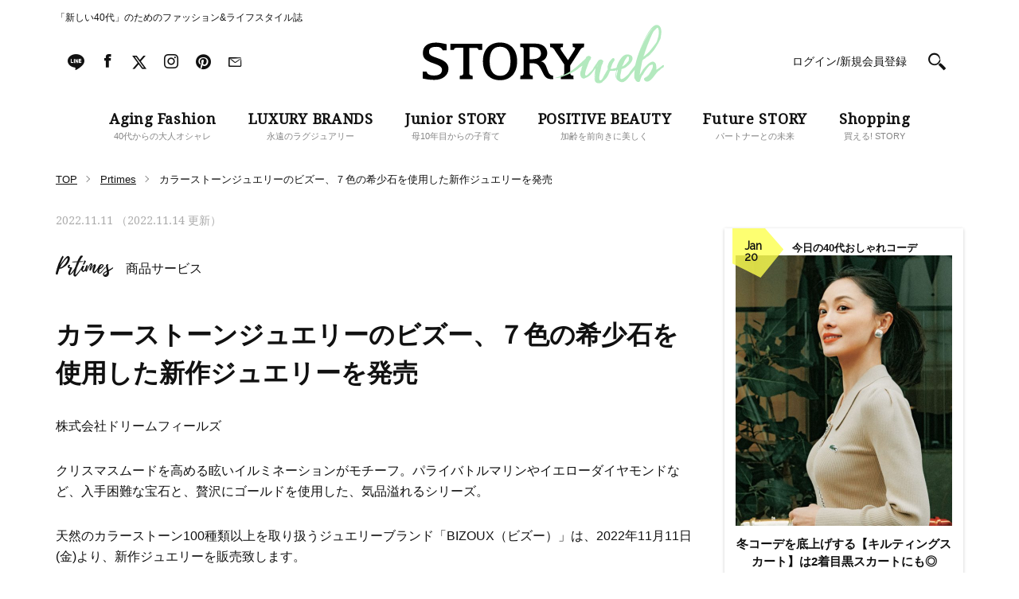

--- FILE ---
content_type: text/html; charset=UTF-8
request_url: https://storyweb.jp/prtimes/250743/
body_size: 91055
content:
<!DOCTYPE html>
<html lang="ja">
<head>
<meta charset="utf-8">
<meta http-equiv="X-UA-Compatible" content="IE=edge">
<meta name="viewport" content="width=1200">
<link href="//fonts.googleapis.com/css?family=Droid+Serif" rel="stylesheet">
<link href="//fonts.googleapis.com/css?family=Raleway" rel="stylesheet">
<link rel="stylesheet" href="https://storyweb.jp/wp-content/themes/story/assets/css/dist/style_pc.css?202601200402">
<link rel="stylesheet" href="https://storyweb.jp/wp-content/themes/story/assets/css/dist/style_pc_search.css?v=20241119">
<link rel="apple-touch-icon" sizes="180x180" href="https://storyweb.jp/wp-content/themes/story/favicons/apple-touch-icon.png">
<link rel="icon" type="image/png" sizes="32x32" href="https://storyweb.jp/wp-content/themes/story/favicons/favicon-32x32.png">
<link rel="icon" type="image/png" sizes="16x16" href="https://storyweb.jp/wp-content/themes/story/favicons/favicon-16x16.png">
<link rel="manifest" href="https://storyweb.jp/wp-content/themes/story/favicons/manifest.json">
<link rel="mask-icon" href="https://storyweb.jp/wp-content/themes/story/favicons/safari-pinned-tab.svg" color="#989898">


<meta name="theme-color" content="#ffffff">
<style>
	.logoSub path {
		fill: #b3e9be;
	}

	.sliderMain__cat, .sliderShopping__cat {
		color: #b3e9be;
	}

	.sectionMagazine:after {
		background-color: #b3e9be;
	}
</style>


<meta name="popin_thumanail" content="https://img.storyweb.jp/wp-content/uploads/2019/05/no-image-320x296.png" /><title>カラーストーンジュエリーのビズー、７色の希少石を使用した新作ジュエリーを発売 &#8211; STORY [ストーリィ] オフィシャルサイト</title>
<meta name='robots' content='max-image-preview:large' />

<!-- SEO Ultimate (http://www.seodesignsolutions.com/wordpress-seo/) -->
	<meta prefix="og: http://ogp.me/ns#" property="og:title" content="カラーストーンジュエリーのビズー、７色の希少石を使用した新作ジュエリーを発売" />
	<meta prefix="og: http://ogp.me/ns#" property="og:url" content="https://storyweb.jp/prtimes/250743/" />
	<meta prefix="og: http://ogp.me/ns#" property="og:image" content="https://storyweb.jp/wp-content/uploads/2017/06/ogp.png" />
	<meta prefix="og: http://ogp.me/ns#" property="og:site_name" content="STORY [ストーリィ] オフィシャルサイト" />
	<meta name="twitter:card" content="summary" />
<!-- /SEO Ultimate -->

<link rel='dns-prefetch' href='//s.w.org' />
<script type="text/javascript">
window._wpemojiSettings = {"baseUrl":"https:\/\/s.w.org\/images\/core\/emoji\/14.0.0\/72x72\/","ext":".png","svgUrl":"https:\/\/s.w.org\/images\/core\/emoji\/14.0.0\/svg\/","svgExt":".svg","source":{"concatemoji":"https:\/\/storyweb.jp\/wp-includes\/js\/wp-emoji-release.min.js?ver=6.0.1"}};
/*! This file is auto-generated */
!function(e,a,t){var n,r,o,i=a.createElement("canvas"),p=i.getContext&&i.getContext("2d");function s(e,t){var a=String.fromCharCode,e=(p.clearRect(0,0,i.width,i.height),p.fillText(a.apply(this,e),0,0),i.toDataURL());return p.clearRect(0,0,i.width,i.height),p.fillText(a.apply(this,t),0,0),e===i.toDataURL()}function c(e){var t=a.createElement("script");t.src=e,t.defer=t.type="text/javascript",a.getElementsByTagName("head")[0].appendChild(t)}for(o=Array("flag","emoji"),t.supports={everything:!0,everythingExceptFlag:!0},r=0;r<o.length;r++)t.supports[o[r]]=function(e){if(!p||!p.fillText)return!1;switch(p.textBaseline="top",p.font="600 32px Arial",e){case"flag":return s([127987,65039,8205,9895,65039],[127987,65039,8203,9895,65039])?!1:!s([55356,56826,55356,56819],[55356,56826,8203,55356,56819])&&!s([55356,57332,56128,56423,56128,56418,56128,56421,56128,56430,56128,56423,56128,56447],[55356,57332,8203,56128,56423,8203,56128,56418,8203,56128,56421,8203,56128,56430,8203,56128,56423,8203,56128,56447]);case"emoji":return!s([129777,127995,8205,129778,127999],[129777,127995,8203,129778,127999])}return!1}(o[r]),t.supports.everything=t.supports.everything&&t.supports[o[r]],"flag"!==o[r]&&(t.supports.everythingExceptFlag=t.supports.everythingExceptFlag&&t.supports[o[r]]);t.supports.everythingExceptFlag=t.supports.everythingExceptFlag&&!t.supports.flag,t.DOMReady=!1,t.readyCallback=function(){t.DOMReady=!0},t.supports.everything||(n=function(){t.readyCallback()},a.addEventListener?(a.addEventListener("DOMContentLoaded",n,!1),e.addEventListener("load",n,!1)):(e.attachEvent("onload",n),a.attachEvent("onreadystatechange",function(){"complete"===a.readyState&&t.readyCallback()})),(e=t.source||{}).concatemoji?c(e.concatemoji):e.wpemoji&&e.twemoji&&(c(e.twemoji),c(e.wpemoji)))}(window,document,window._wpemojiSettings);
</script>
<style type="text/css">
img.wp-smiley,
img.emoji {
	display: inline !important;
	border: none !important;
	box-shadow: none !important;
	height: 1em !important;
	width: 1em !important;
	margin: 0 0.07em !important;
	vertical-align: -0.1em !important;
	background: none !important;
	padding: 0 !important;
}
</style>
	<link rel='stylesheet' id='sbi_styles-css'  href='https://storyweb.jp/wp-content/plugins/instagram-feed/css/sbi-styles.min.css?ver=6.6.1' type='text/css' media='all' />
<link rel='stylesheet' id='wp-block-library-css'  href='https://storyweb.jp/wp-includes/css/dist/block-library/style.min.css?ver=6.0.1' type='text/css' media='all' />
<style id='global-styles-inline-css' type='text/css'>
body{--wp--preset--color--black: #000000;--wp--preset--color--cyan-bluish-gray: #abb8c3;--wp--preset--color--white: #ffffff;--wp--preset--color--pale-pink: #f78da7;--wp--preset--color--vivid-red: #cf2e2e;--wp--preset--color--luminous-vivid-orange: #ff6900;--wp--preset--color--luminous-vivid-amber: #fcb900;--wp--preset--color--light-green-cyan: #7bdcb5;--wp--preset--color--vivid-green-cyan: #00d084;--wp--preset--color--pale-cyan-blue: #8ed1fc;--wp--preset--color--vivid-cyan-blue: #0693e3;--wp--preset--color--vivid-purple: #9b51e0;--wp--preset--gradient--vivid-cyan-blue-to-vivid-purple: linear-gradient(135deg,rgba(6,147,227,1) 0%,rgb(155,81,224) 100%);--wp--preset--gradient--light-green-cyan-to-vivid-green-cyan: linear-gradient(135deg,rgb(122,220,180) 0%,rgb(0,208,130) 100%);--wp--preset--gradient--luminous-vivid-amber-to-luminous-vivid-orange: linear-gradient(135deg,rgba(252,185,0,1) 0%,rgba(255,105,0,1) 100%);--wp--preset--gradient--luminous-vivid-orange-to-vivid-red: linear-gradient(135deg,rgba(255,105,0,1) 0%,rgb(207,46,46) 100%);--wp--preset--gradient--very-light-gray-to-cyan-bluish-gray: linear-gradient(135deg,rgb(238,238,238) 0%,rgb(169,184,195) 100%);--wp--preset--gradient--cool-to-warm-spectrum: linear-gradient(135deg,rgb(74,234,220) 0%,rgb(151,120,209) 20%,rgb(207,42,186) 40%,rgb(238,44,130) 60%,rgb(251,105,98) 80%,rgb(254,248,76) 100%);--wp--preset--gradient--blush-light-purple: linear-gradient(135deg,rgb(255,206,236) 0%,rgb(152,150,240) 100%);--wp--preset--gradient--blush-bordeaux: linear-gradient(135deg,rgb(254,205,165) 0%,rgb(254,45,45) 50%,rgb(107,0,62) 100%);--wp--preset--gradient--luminous-dusk: linear-gradient(135deg,rgb(255,203,112) 0%,rgb(199,81,192) 50%,rgb(65,88,208) 100%);--wp--preset--gradient--pale-ocean: linear-gradient(135deg,rgb(255,245,203) 0%,rgb(182,227,212) 50%,rgb(51,167,181) 100%);--wp--preset--gradient--electric-grass: linear-gradient(135deg,rgb(202,248,128) 0%,rgb(113,206,126) 100%);--wp--preset--gradient--midnight: linear-gradient(135deg,rgb(2,3,129) 0%,rgb(40,116,252) 100%);--wp--preset--duotone--dark-grayscale: url('#wp-duotone-dark-grayscale');--wp--preset--duotone--grayscale: url('#wp-duotone-grayscale');--wp--preset--duotone--purple-yellow: url('#wp-duotone-purple-yellow');--wp--preset--duotone--blue-red: url('#wp-duotone-blue-red');--wp--preset--duotone--midnight: url('#wp-duotone-midnight');--wp--preset--duotone--magenta-yellow: url('#wp-duotone-magenta-yellow');--wp--preset--duotone--purple-green: url('#wp-duotone-purple-green');--wp--preset--duotone--blue-orange: url('#wp-duotone-blue-orange');--wp--preset--font-size--small: 13px;--wp--preset--font-size--medium: 20px;--wp--preset--font-size--large: 36px;--wp--preset--font-size--x-large: 42px;}.has-black-color{color: var(--wp--preset--color--black) !important;}.has-cyan-bluish-gray-color{color: var(--wp--preset--color--cyan-bluish-gray) !important;}.has-white-color{color: var(--wp--preset--color--white) !important;}.has-pale-pink-color{color: var(--wp--preset--color--pale-pink) !important;}.has-vivid-red-color{color: var(--wp--preset--color--vivid-red) !important;}.has-luminous-vivid-orange-color{color: var(--wp--preset--color--luminous-vivid-orange) !important;}.has-luminous-vivid-amber-color{color: var(--wp--preset--color--luminous-vivid-amber) !important;}.has-light-green-cyan-color{color: var(--wp--preset--color--light-green-cyan) !important;}.has-vivid-green-cyan-color{color: var(--wp--preset--color--vivid-green-cyan) !important;}.has-pale-cyan-blue-color{color: var(--wp--preset--color--pale-cyan-blue) !important;}.has-vivid-cyan-blue-color{color: var(--wp--preset--color--vivid-cyan-blue) !important;}.has-vivid-purple-color{color: var(--wp--preset--color--vivid-purple) !important;}.has-black-background-color{background-color: var(--wp--preset--color--black) !important;}.has-cyan-bluish-gray-background-color{background-color: var(--wp--preset--color--cyan-bluish-gray) !important;}.has-white-background-color{background-color: var(--wp--preset--color--white) !important;}.has-pale-pink-background-color{background-color: var(--wp--preset--color--pale-pink) !important;}.has-vivid-red-background-color{background-color: var(--wp--preset--color--vivid-red) !important;}.has-luminous-vivid-orange-background-color{background-color: var(--wp--preset--color--luminous-vivid-orange) !important;}.has-luminous-vivid-amber-background-color{background-color: var(--wp--preset--color--luminous-vivid-amber) !important;}.has-light-green-cyan-background-color{background-color: var(--wp--preset--color--light-green-cyan) !important;}.has-vivid-green-cyan-background-color{background-color: var(--wp--preset--color--vivid-green-cyan) !important;}.has-pale-cyan-blue-background-color{background-color: var(--wp--preset--color--pale-cyan-blue) !important;}.has-vivid-cyan-blue-background-color{background-color: var(--wp--preset--color--vivid-cyan-blue) !important;}.has-vivid-purple-background-color{background-color: var(--wp--preset--color--vivid-purple) !important;}.has-black-border-color{border-color: var(--wp--preset--color--black) !important;}.has-cyan-bluish-gray-border-color{border-color: var(--wp--preset--color--cyan-bluish-gray) !important;}.has-white-border-color{border-color: var(--wp--preset--color--white) !important;}.has-pale-pink-border-color{border-color: var(--wp--preset--color--pale-pink) !important;}.has-vivid-red-border-color{border-color: var(--wp--preset--color--vivid-red) !important;}.has-luminous-vivid-orange-border-color{border-color: var(--wp--preset--color--luminous-vivid-orange) !important;}.has-luminous-vivid-amber-border-color{border-color: var(--wp--preset--color--luminous-vivid-amber) !important;}.has-light-green-cyan-border-color{border-color: var(--wp--preset--color--light-green-cyan) !important;}.has-vivid-green-cyan-border-color{border-color: var(--wp--preset--color--vivid-green-cyan) !important;}.has-pale-cyan-blue-border-color{border-color: var(--wp--preset--color--pale-cyan-blue) !important;}.has-vivid-cyan-blue-border-color{border-color: var(--wp--preset--color--vivid-cyan-blue) !important;}.has-vivid-purple-border-color{border-color: var(--wp--preset--color--vivid-purple) !important;}.has-vivid-cyan-blue-to-vivid-purple-gradient-background{background: var(--wp--preset--gradient--vivid-cyan-blue-to-vivid-purple) !important;}.has-light-green-cyan-to-vivid-green-cyan-gradient-background{background: var(--wp--preset--gradient--light-green-cyan-to-vivid-green-cyan) !important;}.has-luminous-vivid-amber-to-luminous-vivid-orange-gradient-background{background: var(--wp--preset--gradient--luminous-vivid-amber-to-luminous-vivid-orange) !important;}.has-luminous-vivid-orange-to-vivid-red-gradient-background{background: var(--wp--preset--gradient--luminous-vivid-orange-to-vivid-red) !important;}.has-very-light-gray-to-cyan-bluish-gray-gradient-background{background: var(--wp--preset--gradient--very-light-gray-to-cyan-bluish-gray) !important;}.has-cool-to-warm-spectrum-gradient-background{background: var(--wp--preset--gradient--cool-to-warm-spectrum) !important;}.has-blush-light-purple-gradient-background{background: var(--wp--preset--gradient--blush-light-purple) !important;}.has-blush-bordeaux-gradient-background{background: var(--wp--preset--gradient--blush-bordeaux) !important;}.has-luminous-dusk-gradient-background{background: var(--wp--preset--gradient--luminous-dusk) !important;}.has-pale-ocean-gradient-background{background: var(--wp--preset--gradient--pale-ocean) !important;}.has-electric-grass-gradient-background{background: var(--wp--preset--gradient--electric-grass) !important;}.has-midnight-gradient-background{background: var(--wp--preset--gradient--midnight) !important;}.has-small-font-size{font-size: var(--wp--preset--font-size--small) !important;}.has-medium-font-size{font-size: var(--wp--preset--font-size--medium) !important;}.has-large-font-size{font-size: var(--wp--preset--font-size--large) !important;}.has-x-large-font-size{font-size: var(--wp--preset--font-size--x-large) !important;}
</style>
<link rel='stylesheet' id='wpt-twitter-feed-css'  href='https://storyweb.jp/wp-content/plugins/wp-to-twitter/css/twitter-feed.css?ver=6.0.1' type='text/css' media='all' />
<link rel='stylesheet' id='ppress-frontend-css'  href='https://storyweb.jp/wp-content/plugins/wp-user-avatar/assets/css/frontend.min.css?ver=4.1.1' type='text/css' media='all' />
<link rel='stylesheet' id='ppress-flatpickr-css'  href='https://storyweb.jp/wp-content/plugins/wp-user-avatar/assets/flatpickr/flatpickr.min.css?ver=4.1.1' type='text/css' media='all' />
<link rel='stylesheet' id='ppress-select2-css'  href='https://storyweb.jp/wp-content/plugins/wp-user-avatar/assets/select2/select2.min.css?ver=6.0.1' type='text/css' media='all' />
<link rel='stylesheet' id='wordpress-popular-posts-css-css'  href='https://storyweb.jp/wp-content/plugins/wordpress-popular-posts/assets/css/wpp.css?ver=6.0.3' type='text/css' media='all' />
<script type='application/json' id='wpp-json'>
{"sampling_active":1,"sampling_rate":500,"ajax_url":"https:\/\/storyweb.jp\/wp-json\/wordpress-popular-posts\/v1\/popular-posts","api_url":"https:\/\/storyweb.jp\/wp-json\/wordpress-popular-posts","ID":250743,"token":"e5c6cb5a4c","lang":0,"debug":0}
</script>
<script type='text/javascript' src='https://storyweb.jp/wp-content/plugins/wordpress-popular-posts/assets/js/wpp.min.js?ver=6.0.3' id='wpp-js-js'></script>
<link rel="https://api.w.org/" href="https://storyweb.jp/wp-json/" /><link rel="canonical" href="https://storyweb.jp/prtimes/250743/" />
<link rel="alternate" type="application/json+oembed" href="https://storyweb.jp/wp-json/oembed/1.0/embed?url=https%3A%2F%2Fstoryweb.jp%2Fprtimes%2F250743%2F" />
<link rel="alternate" type="text/xml+oembed" href="https://storyweb.jp/wp-json/oembed/1.0/embed?url=https%3A%2F%2Fstoryweb.jp%2Fprtimes%2F250743%2F&#038;format=xml" />
<!-- Markup (JSON-LD) structured in schema.org ver.4.8.1 START -->
<!-- Markup (JSON-LD) structured in schema.org END -->
            <style id="wpp-loading-animation-styles">@-webkit-keyframes bgslide{from{background-position-x:0}to{background-position-x:-200%}}@keyframes bgslide{from{background-position-x:0}to{background-position-x:-200%}}.wpp-widget-placeholder,.wpp-widget-block-placeholder{margin:0 auto;width:60px;height:3px;background:#dd3737;background:linear-gradient(90deg,#dd3737 0%,#571313 10%,#dd3737 100%);background-size:200% auto;border-radius:3px;-webkit-animation:bgslide 1s infinite linear;animation:bgslide 1s infinite linear}</style>
            	<script type="text/javascript">
		<!-- Add Static Queue Snippet here -->
		!function(t,n){t[n]=t[n]||{nlsQ:function(e,o,c,r,s,i){return s=t.document,r=s.createElement("script"),r.async=1,r.src=("http:"===t.location.protocol?"http:":"https:")+"//cdn-gl.imrworldwide.com/conf/"+e+".js#name="+o+"&ns="+n,i=s.getElementsByTagName("script")[0],i.parentNode.insertBefore(r,i),t[o]=t[o]||{g:c,ggPM:function(n,e,c,r,s){(t[o].q=t[o].q||[]).push([n,e,c,r,s])}}, t[o]}}}(window,"NOLBUNDLE");
		<!--initialize the SDK here -->
		var sdkInstance = NOLBUNDLE.nlsQ("PB94F37D6-728D-4C1D-A48A-B4FFECBC45B5", "sdkInstance");
	</script>
	<link rel="canonical" href="https://storyweb.jp/prtimes/250743/">
<!-- meta robots  -->

<!-- TD Header Tag Start -->
<script type="text/javascript">
!function(t,e){if(void 0===e[t]){e[t]=function(){e[t].clients.push(this),this._init=[Array.prototype.slice.call(arguments)]},e[t].clients=[];for(var r=function(t){return function(){return this["_"+t]=this["_"+t]||[],this["_"+t].push(Array.prototype.slice.call(arguments)),this}},s=["addRecord","blockEvents","fetchServerCookie","fetchGlobalID","fetchUserSegments","resetUUID","ready","setSignedMode","setAnonymousMode","set","trackEvent","trackPageview","trackClicks","unblockEvents"],n=0;n<s.length;n++){var c=s[n];e[t].prototype[c]=r(c)}var o=document.createElement("script");o.type="text/javascript",o.async=!0,o.src=("https:"===document.location.protocol?"https:":"http:")+"//cdn.treasuredata.com/sdk/2.4/td.min.js";var a=document.getElementsByTagName("script")[0];a.parentNode.insertBefore(o,a)}}("Treasure",this);
</script>
<script type="text/javascript">
(function(){
  var td = new Treasure({
    host: 'tokyo.in.treasuredata.com',
    writeKey: '160/50c514e4738b6df08a98b4da9275d66a6d32de4f',
    database: 'prd_kobunsha_db',
    cdpHost: 'cdp-tokyo.in.treasuredata.com',
    startInSignedMode: true
  });

  var successCallback = function (audiences) {
    var segments = [];
    for(var i=0;i<audiences.length;i++) {
      var seg = audiences[i].values || [];
      segments = segments.concat(seg);
    }
    try{
      if(window.localStorage) {
				window.localStorage.setItem('cdmTD_segs', JSON.stringify(segments));
			}
      if(window.googletag && window.googletag.cmd){
        window.googletag.cmd.push(function() {
          window.googletag.pubads().setTargeting('TD_segment', segments);
        });
      }
    }catch(e){};
  }

  var errorCallback = function (err) {
    console.log(err);
  }

  function getTdCookie(k){
    try{
      var cs = document.cookie;
      if(cs) {
      var acs = cs.split('; ');
        for(var i=0;i<acs.length;i++){
          var cs = acs[i].split('=');
          if(cs[0] === k){ return cs[1]; }
        }
      }
      return '';
    }catch(e){return '';}
  };

  td.fetchUserSegments({
    audienceToken: [
      '2e9b26f2-c140-48e5-a123-787e29138a31',
      '96285c78-42a4-4e7b-ac67-866670189e10'
    ],
    keys: {
      td_ssc_id: getTdCookie('_td_ssc_id')
  }}, successCallback, errorCallback);
})();
</script>
<!-- TD Header Tag End -->

<script src="https://one.adingo.jp/tag/storyweb/74bed727-f503-43f1-a37c-4cdcbb4c9d3d.js"></script>

</head>

<body>
<!-- Google Tag Manager -->
<noscript><iframe src="//www.googletagmanager.com/ns.html?id=GTM-WDVSCG"
height="0" width="0" style="display:none;visibility:hidden"></iframe></noscript>
<script>(function(w,d,s,l,i){w[l]=w[l]||[];w[l].push({'gtm.start':
new Date().getTime(),event:'gtm.js'});var f=d.getElementsByTagName(s)[0],
j=d.createElement(s),dl=l!='dataLayer'?'&l='+l:'';j.async=true;j.src=
'//www.googletagmanager.com/gtm.js?id='+i+dl;f.parentNode.insertBefore(j,f);
})(window,document,'script','dataLayer','GTM-WDVSCG');</script>
<!-- End Google Tag Manager -->

<div id="fb-root"></div>
<script>(function(d, s, id) {
  var js, fjs = d.getElementsByTagName(s)[0];
  if (d.getElementById(id)) return;
  js = d.createElement(s); js.id = id;
  js.src = "//connect.facebook.net/ja_JP/sdk.js#xfbml=1&version=v2.9";
  fjs.parentNode.insertBefore(js, fjs);
}(document, 'script', 'facebook-jssdk'));</script>



<div class="fix js-fix">
	<div class="layout">
		<div class="fix__header js-fix-header clearfix">

					<div class="fix__header__logo">
						<a href="/">
					<svg version="1.1" class="fix__header__logo__svg" xmlns="http://www.w3.org/2000/svg" xmlns:xlink="http://www.w3.org/1999/xlink" x="0px" y="0px" viewBox="0 0 301.8 72.8" style="enable-background:new 0 0 301.8 72.8;" xml:space="preserve"><g class="logoMain"><path class="st0" d="M118.1,45.5c0,14.8-8.4,23.6-21.4,23.6c-13,0-21.4-8.9-21.4-23.6c0-14.8,8.4-23.6,21.4-23.6C109.8,21.9,118.1,30.7,118.1,45.5z M83.7,45.4c0,11.9,4.7,18.2,13.1,18.2c8.7,0,13-6.3,13-18.2c0-11.9-4.1-18.2-13-18.2C88,27.2,83.7,33.5,83.7,45.4z"/><path class="st0" d="M163,63.3c-0.1,0-0.1,0-0.2,0c-3.9-0.4-4.9-2.6-6.6-6.8c-1.7-4.2-2.9-10-8.2-11c4.9-1.4,7.8-5.8,7.8-10.4c0-6.7-5.6-11.8-14.3-11.8H122v4.3c3.5,0,4.2,0.5,4.2,2.7v29.1c0,2.7-0.6,4-3.9,4l-0.3,4.3h15.8l-0.3-4.3c-3.3-0.1-3.8-1.4-3.8-4l0-11.6h2.7c5.7,0,7.8,1.3,10.5,5.6c3.4,5.5,3.5,8.3,6.9,11.8c3,3.1,8.4,2.6,9.5,2.5L163,63.3z M137.1,42.8h-3.4v-15h5.3c5.1,0,8.9,2.6,8.9,8.1C147.9,40,144,42.8,137.1,42.8z"/><path class="st0" d="M202,23.3h-14.5l0.3,4.4c1.3,0,2.9,0,2.9,1.5c0,1-1.2,2.7-1.7,3.6L181.8,44L174,32.8c-0.5-0.9-1.7-2.5-1.7-3.6c0-1.6,1.6-1.5,3-1.5l0.3-4.4h-16.4l0.3,4.4c2.9,0.1,4.2,1.3,6.2,4.7L177,49.3v9.8l0,0.3c0,2.7-0.6,4-4,4l-0.3,4.3h16l-0.3-4.3c-3.4-0.1-3.9-1.4-3.9-4l0-5.8l0-2.9l10.3-16c2.1-3.1,3.4-6.7,6.9-6.9L202,23.3z"/><path class="st0" d="M22.4,42.9l-8.7-3.2c-4-1.7-5.8-2.8-5.8-6.4c0-4.4,3.4-6,9.4-6c3.8,0,6.5,1.4,7.7,4.3h5v-7.5c-5.3-1.3-9.9-2.1-13.4-2.1c-10.7,0-16.4,4.8-16.4,12.7c0,6.6,2.7,8.8,9.5,11.9c0,0,4.5,1.5,8.1,3c3.6,1.4,6.3,3.3,6.3,6.6c0,4.8-3.9,7-9.7,7c-5.4,0-8.6-1.3-9.6-4.9H0V67c5.6,1.2,10.5,1.7,14.7,1.7c10.7,0,17.5-6,17.5-14C32.2,49.2,28.4,45.4,22.4,42.9z"/><path class="st0" d="M39.1,31.1c0.3-2.4,1.4-2.6,4.8-2.6h6.9v26l0,0.5v4.4c0,2.7-0.6,4-4.2,4h-0.1l-0.3,4.3h16.4l-0.3-4.3c-3.5,0-4.1-1.3-4.1-4l0-4.5l0-0.3v-26h6.4c3.7,0,4.7,0.2,5.1,2.6h4.8v-7.8c-4.7,0-8.8,0.1-12.5,0.1H49.1c-3.9,0-10-0.1-14.6-0.1v7.8H39.1z"/></g><g class="logoSub"><path class="st1" d="M273,59.1c-0.6,0.8-1.2,1.7-1.6,2.6L273,59.1z"/><path class="st1" d="M301.7,50.5L301.7,50.5L301.7,50.5c-1-1.3-2.3,0.7-3.2,1.3c-1.9,1.6-4,2.8-6.1,4.2c0.1-0.4,0.1-4.4-0.1-4.3c-0.1,0.2-0.1,0.4-0.1,0.7c-0.1-2.4-0.5-5.5-3.4-6.4c-1.1-0.4-2.2-0.1-3.2,0.4c-2.9,1.3-5.4,4.2-7.5,6.4c-1.8,1.9-3.4,4-4.9,6.2c0.8-1,1.7-2,2.5-2.8c-1.6,2.1-3.2,4.3-4.4,6.7l0.3-1.2l-0.1,0.4c0.6-4,1.3-8.1,2.2-12c0.4-1.9,0.6-4.6,1.6-6.3c0.7-1.3,3.1-1.5,3.9-2.8c0,0-0.2,0.2-0.5,0.3c1-0.8,2-1.7,3-2.5c0,0.1-0.7,0.8-0.7,0.8c0.5,0.4,4.7-4,5.1-4.5c1.8-1.9,3.5-3.9,4.9-6.2c1.2-2.1,2.5-4.1,3.7-6.2c0.7-1.2,1.3-2.4,1.9-3.7c0.4-0.9,1.4-2.8,1.2-3.8c-0.1-0.1-0.1-0.1-0.2,0l0.4-1.8c0,0-0.1,1.4-0.2,1.5c0.4-0.3,0.3-1.9,0.3-1.9c0.9-4.3,0.9-12.8-5.2-13.1c-3.1-0.1-5.7,2.8-7.5,4.9c-2.1,2.6-3.9,5.5-5.5,8.5c-2.9,5.2-5.2,10.7-7.4,16.1c-2.5,6.3-4.8,12.8-6.3,19.4c-0.1,0.5-0.2,1-0.4,1.6c0,0,0,0,0,0c-1.3,1.7-2.5,3.4-3.8,4.9c-1.1,1.3-2.3,2.7-3.2,4.1c0,0.1-0.1,0.5-0.1,0.5c-0.3,0.4-0.7,0.8-1.1,1.3c-0.7,0.7-1.3,1.4-2.1,2.1c-1.1,1-7.4,7-8.2,3.1c-0.4-1.9,0.1-4.2,0.5-6c0.2-1,0.4-1.9,0.6-2.8c0.1-0.7-0.1-1.5,0.3-2.2c0.2-0.4,0.3-0.4,0.8-0.5l1.3-0.4c0.8-0.3,1.6-0.6,2.4-1c1.1-0.7,2.2-1.5,3.1-2.3c2.3-1.9,4.8-4.3,5.8-7.2c0.5-1.6,0.6-3.4-0.4-4.9c-1-1.3-2.6-1.9-4.1-2.2c-4-0.7-7.1,1.6-9.4,4.6c-2.8,3.4-4.8,7.7-5.8,12c-0.1,0.1-0.3,0.1-0.4,0.2c-0.8,0.3-3,0.6-3.6,0.9c-0.8,0.6-2.5,0.1-3.4,0.1c1.2-2.8,1.9-5.9,3.6-8.5c0.8-1,1.7-2.2,1.3-3.5c-0.3-0.9-1.2-1.6-2.2-1.2c-0.2,0.1-0.3,0.3-0.5,0.5c-1.3,1.2-2.8,2.8-3.8,4.3c-0.9,1.5-1.5,3-1.9,4.7c-0.1,0.3-0.2,4.3-0.2,4.3l0.3-0.2c0.1,0.5-1.5,2.5-1.9,3.2c-0.8,1.5-1.7,3.1-2.6,4.6c-0.8,1.3-3,6.7-4.8,6.5c-3.9-0.4,1.4-16.5,1.2-16.6c-0.4-0.1-2.1,7.5-2.3,8.8c0.7-4.4,1.8-8.8,3.3-12.9c-0.1,0.4-0.2,1-0.2,1c0.3,0.1,1.3-2.9,1.2-2.9l-0.4,0.2c0.2-0.4,0.8-0.5,0.8-1.1c0.2-0.9-0.5-1.6-1.2-2.1c-1.6-1.2-3.8-0.5-5,0.9c-0.9,1.2-1.7,2.6-2.5,3.8c-0.8,1.1-1.5,2.1-2.2,3.2c-0.2,0.3-2.1,3.2-1.9,3.2c0.2-0.1,0.3-0.2,0.5-0.3c-1.5,1.9-3.7,4.2-5.5,5.9c-0.8,0.7-2.6,3-3.8,2.8c-3.8-0.7,3.7-16.1,3.5-16.2c-0.2-0.1-3,6.9-3.2,7.5c1.3-3.8,3-7.5,4.7-11.2c0.1,0-0.4,1.2-0.3,1.2c0.2,0.1,1.5-2.5,1.2-2.5l-0.2,0.2c0.2-0.4,0.6-0.5,0.7-0.9c0.2-0.9-0.5-1.8-1.2-2.2c-1.8-1.2-4.3-0.2-5.2,1.5c-0.2,0.4-0.2,0.8-0.5,1.2c-0.2,0.2-0.8,0.5-1.1,1c0,0,0,0.1,0,0.1c-3,2.8-8.1,7.6-11.9,10.7c-11.8,9.6-24.9,12.3-24.9,12.3c-1.6,1,4.9,0,4.9,0s5.4-1.8,11.3-4.3c10.7-4.6,13.5-8.1,13.5-8.1l4.2-2.7c-0.8,2.3-1.6,4.9-1.4,4.9c0,0,0.2-0.1,0.2-0.2c-0.2,0.5-0.2,1.1-0.3,1.6c-0.2,0,0.1-0.5-0.1-0.5c-0.5-0.1-1.1,3.8-1.1,4c-0.1,1.5,0.3,3,1,4.3c0.5,0.8,1.1,1.5,2,1.8c0.5,0.2,1.2,0.3,1.8,0.2c0.2,0,1.5-0.5,0.9-0.5l0.8-0.2l-0.5,0.2c0.1,0.1,2.2-1,2.5-1.1c1.6-0.7,3-1.8,4.2-3.1c2.4-2.5,4.5-5.6,6.6-8.5c-0.2,0.8-2.1,10.5-1.5,10.5l0.2-0.3c0,0.7,0,1.4,0.1,2c-0.2,0-0.1-0.5-0.2-0.5c-0.5,0.1,0.1,3.3,0.2,3.6c0.4,1.3,1,2.6,2.2,3.2c1.2,0.6,3.1,0.7,4.5,0.5c0.9-0.2,1.9-0.5,2.7-1.2c0.1-0.1,1.2-1.2,0.8-1.2l0.4-0.2c-0.1,0.1-0.1,0.2-0.1,0.2c0.1,0.1,2.4-2.4,2.7-2.6c1.5-1.3,2.6-3.2,3.5-4.9l1.3-2.8l0.6-1.5c0.2-0.4,0.4-0.8,0.5-1.2c0.2,0,0.4,0.1,0.5,0.1c1.5-0.3,4,0.2,5.5-0.3c0.6-0.2,1.3-0.4,1.9-0.6c-0.2,1.3-0.4,2.6-0.7,3.9c-0.4,2.2-0.6,4.3,0.6,6.4c-0.1-0.7-0.2-1.4-0.2-2.1c0-0.4,0.1-0.7,0.1-1c0-0.1-0.1-0.6-0.1-0.8c0-0.7,0.1-1.2,0.3-1.9c0.1-0.7,0-1.3,0.1-2c0.1-0.7,0.4-1.3,0.7-2c0.1-0.3,0.2-0.6,0.3-0.9c0.2-0.1,0.4-0.2,0.6-0.2c0,0.3,0,0.7,0,1c-0.1,1-0.4,1.9-0.6,3c-0.1,1-0.6,1.9-0.7,2.8c-0.1,0.9-0.4,1.6-0.4,2.5c0,0.5,0.1,1,0.1,1.5c0.1,0.6,0.4,1,0.8,1.4c1.3,1.5,3,2.7,4.9,3.2c1.3,0.4,2.5,0.3,3.8-0.4c1.8-1,3.4-2.5,4.7-3.9c1.3-1.4,2.2-3,3.4-4.5c1-1.3,2.3-2.6,3.4-4l2.1-2.7c-0.3,1.6-0.5,3.2-0.6,4.8c-0.1,1-0.7,6.3,0.6,6.8c0,0.1,0-0.2-0.1-0.7c0.1,0.4,0.2,0.6,0.4,0.9c-0.1,0,0.4,1.1,0.4,1.1c0.4,0.7,0.9,1.3,1.6,1.8c1.3,0.9,3,1.3,3.9-0.2c0.7-1.2,1-3.2,1.7-4.6c0.2-0.6,0.5-1.2,0.8-1.8c-0.1-0.4,0-0.7,0.3-0.9c0.1,0.1,0.3,0,0.5-0.2c1.1-1.3,1.8-3,2.7-4.5c0.4-0.6,5.2-7,5.8-7.3c-0.1,0-0.1,0-0.2,0.1c0.4-0.4,0.8-0.7,1.3-1.1c0.1,0.2-0.4,0.4-0.3,0.4c0,0,2.7-1,3-1c1,0.2,0.8,1.8,0.7,2.5c-0.1,1.1-0.7,2.2-1.2,3.1c-0.3,0.6-0.8,1.3-1,1.9c0,0.1-0.4,1.3,0,0.7l-0.2,0.4c-0.2,0.4-1.6,2.2-1.9,2.5c-1.3,1.2-2.2,2.6-3.4,3.8c-1.5,1.5-4.9,2.2-2.6,4.9c4,4.9,10.2-2.8,12.4-6c1.2-1.8,2.7-3.4,4-4.9c0.4-0.5,1.3-1.2,1.9-1.6c0.2-0.1,0.6-0.1,0.8-0.4c0.6-0.6,0.7-0.9,1.2-1.4c1-1,2.6-1.3,3.5-2.4c0.1-0.2,0.1-0.4-0.1-0.6c0.1-0.1,0.2-0.1,0.4-0.1l0.4-0.2C301.6,51.6,302.1,51.3,301.7,50.5z M275.9,39.7l0.1-0.2c0-0.1,0.1-0.1,0.1-0.3c0-0.1,0-0.2,0.1-0.2v-0.1l1-3.1l-0.4,1.3c-0.1,0.6-0.4,2.2-0.8,2.6C275.9,39.8,276,39.7,275.9,39.7L275.9,39.7z M292.5,3.7c0.2-0.2,0.5-0.3,0.8-0.3c2.4,0,2.1,6.3,2,7.6c-0.1,2.2-0.7,4.3-1.4,6.4c-0.5,1.6-1.1,4-2.1,5.2c-1.9,2.5-4.1,5.5-6.2,8.1c-2.7,3.4-5.9,6.2-9.3,8.9c1.3-4.5,2.9-9,4.6-13.4c0.4-1,4.8-12.4,5.4-12.9c-0.1,0.1-0.3,0.2-0.4,0.4c1.3-2.8,2.6-5.5,4.6-8l-1,1.8c0.7-0.9,3.7-4.2,3.8-4C293.2,3.4,292.7,3.5,292.5,3.7z M279.3,29.8c1.2-3.1,2.4-6.3,3.7-9.3L279.3,29.8z M278.6,17c1.7-3.3,3.5-6.4,5.8-9.3c1.5-2,3.7-4.4,6.4-5.3c-2.6,0.9-4.4,3.2-6,5.4c-2.2,3-4,6.1-5.8,9.3c-2.8,4.9-5.1,10-7,15.2C273.8,27.1,275.9,22,278.6,17z M202.6,59.4l0.6-2.5L202.6,59.4C202.7,59.3,202.6,59.4,202.6,59.4z M215,64c0.2-1.9,0.7-3.8,1.2-5.6c-0.4,2.2-0.7,4.2-0.8,6.2c-0.2,2.5-0.2,6.4,2.4,7.6C215.1,71,214.8,66.7,215,64z M218.9,50.4C218.8,50.6,218.8,50.6,218.9,50.4c-0.6,1.1-1,2.2-1.4,3.2c0.5-1.6,1-3.2,2.1-4.5C219.4,49.6,219.1,50,218.9,50.4z M250.6,49.5c1.1-2.4,1.9-4.9,3.5-7.2l1.3-1.8c0.3-0.4,0.8-1,1.3-1.2c1.1-0.2,1.4,1.7,1.3,2.5l-0.3,1.6c-0.1,0.4,0.1,0.7,0,1.1c-0.1,0.4-0.5,0.7-0.7,1l-1.3,1.6c-1.7,2-3.9,3.7-6.3,5c0.4-0.8,0.6-1.6,1-2.4C250.6,49.6,250.6,49.5,250.6,49.5z M244,52.3c0,0.1-0.1,0.3-0.2,0.4c0,0-0.1,0-0.1,0.1C243.8,52.6,243.9,52.4,244,52.3z M277.6,53.7L277.6,53.7C277.7,53.7,277.6,53.7,277.6,53.7z M283.5,61.5c-1.3,1.7-3.1,3.9-5,4.9c1-0.6,1.7-1.7,2.7-2.8c1.3-1.7,2.6-3.4,3.9-5.2c0.6-0.8,2.3-3.9,2.8-6.3C287.4,55.5,285.3,58.8,283.5,61.5z"/></g></svg>
				</a>
					</div>
					<div class="fix__header__nav">
				<ul class="fix__header__nav__list js-fix-nav-list clearfix">
					<li>
						<a href="/story_tags/aging-fashion%ef%bd%9e40%e4%bb%a3%e3%81%8b%e3%82%89%e3%81%ae%e5%a4%a7%e4%ba%ba%e3%82%aa%e3%82%b7%e3%83%a3%e3%83%ac%ef%bd%9e/">
							<span>Aging Fashion</span>
							<em>40代からの大人オシャレ</em>
						</a>
					</li>
					<li>
						<a href="/story_tags/luxury-brands%ef%bd%9e%e6%b0%b8%e9%81%a0%e3%81%ae%e3%83%a9%e3%82%b0%e3%82%b8%e3%83%a5%e3%82%a2%e3%83%aa%e3%83%bc%ef%bd%9e/">
							<span>LUXURY BRANDS</span>
							<em>永遠のラグジュアリー</em>
						</a>
					</li>
					<li>
						<a href="/story_tags/40%E4%BB%A3%E3%83%9E%E3%83%9E%E3%81%AE%E5%AD%90%E3%81%A9%E3%82%82%E3%81%AE%E6%95%99%E8%82%B2/">
							<span>Junior STORY</span>
							<em>母10年目からの子育て</em>
						</a>
					</li>
					<li>
						<a href="/fashion/story_tags/40%E4%BB%A3%E7%BE%8E%E5%AE%B9/">
							<span>POSITIVE BEAUTY</span>
							<em>加齢を前向きに美しく</em>
						</a>
					</li>
					<li>
						<a href="/story_tags/%E5%A4%AB%E5%A9%A6%E5%86%86%E6%BA%80%E3%81%AE%E7%A7%98%E8%A8%A3%EF%BC%81%E3%83%80%E3%83%B3%E3%83%8A%E3%81%A8%E3%81%AE%E6%8E%A5%E3%81%97%E6%96%B9/">
							<span>Future STORY</span>
							<em>パートナーとの未来</em>
						</a>
					</li>
					<li>
						<a href="/storyshop/">
							<span>Shopping</span>
							<em>買える! STORY</em>
						</a>
					</li>
				</ul>
			</div>
			<div class="fix__header__user">
				<ul class="fix__header__user__list clearfix">
					<li><a href="javascript:void(0);" class="js-fix-search"><span class="font-search"></span></a></li>
				</ul>
			</div>
<script async src="https://cse.google.com/cse.js?cx=158dbfd5c20f54157"></script>
<div class="gcse-searchbox-only"></div>
			</div>
		</div>

	</div><!-- // layout -->
</div><!-- // fix -->



<header id="header" class="header">
	<div class="layout">
		<div class="header__menu clearfix">
						<p class="header__menu__text"><a href="/">「新しい40代」のためのファッション&amp;ライフスタイル誌</a></p>
						<div class="header__sns">
				<ul class="header__sns__list clearfix">
					<li><a href="https://line.me/R/ti/p/%40dza7551m" target="_blank"><span class="font-line"></span></a></li>
					<li><a href="https://www.facebook.com/STORYlove40/" target="_blank"><span class="font-facebook"></span></a></li>
					<li><a href="https://x.com/story_web" target="_blank"><span class="font-x"></span></a></li>
					<li><a href="https://www.instagram.com/story_love40/" target="_blank"><span class="font-instagram"></span></a></li>
					<li><a href="https://www.pinterest.jp/STORYweb_love40/_created/" target="_blank"><span class="font-pinterest"></span></a></li>
					<li><a href="/regist/"><span class="font-mail"></span></a></li>
				</ul>
			</div>
						<div class="header__logo">
							<a href="/">
					<svg version="1.1" class="header__logo__svg" xmlns="http://www.w3.org/2000/svg" xmlns:xlink="http://www.w3.org/1999/xlink" x="0px" y="0px" viewBox="0 0 301.8 72.8" style="enable-background:new 0 0 301.8 72.8;" xml:space="preserve"><g class="logoMain"><path class="st0" d="M118.1,45.5c0,14.8-8.4,23.6-21.4,23.6c-13,0-21.4-8.9-21.4-23.6c0-14.8,8.4-23.6,21.4-23.6C109.8,21.9,118.1,30.7,118.1,45.5z M83.7,45.4c0,11.9,4.7,18.2,13.1,18.2c8.7,0,13-6.3,13-18.2c0-11.9-4.1-18.2-13-18.2C88,27.2,83.7,33.5,83.7,45.4z"/><path class="st0" d="M163,63.3c-0.1,0-0.1,0-0.2,0c-3.9-0.4-4.9-2.6-6.6-6.8c-1.7-4.2-2.9-10-8.2-11c4.9-1.4,7.8-5.8,7.8-10.4c0-6.7-5.6-11.8-14.3-11.8H122v4.3c3.5,0,4.2,0.5,4.2,2.7v29.1c0,2.7-0.6,4-3.9,4l-0.3,4.3h15.8l-0.3-4.3c-3.3-0.1-3.8-1.4-3.8-4l0-11.6h2.7c5.7,0,7.8,1.3,10.5,5.6c3.4,5.5,3.5,8.3,6.9,11.8c3,3.1,8.4,2.6,9.5,2.5L163,63.3z M137.1,42.8h-3.4v-15h5.3c5.1,0,8.9,2.6,8.9,8.1C147.9,40,144,42.8,137.1,42.8z"/><path class="st0" d="M202,23.3h-14.5l0.3,4.4c1.3,0,2.9,0,2.9,1.5c0,1-1.2,2.7-1.7,3.6L181.8,44L174,32.8c-0.5-0.9-1.7-2.5-1.7-3.6c0-1.6,1.6-1.5,3-1.5l0.3-4.4h-16.4l0.3,4.4c2.9,0.1,4.2,1.3,6.2,4.7L177,49.3v9.8l0,0.3c0,2.7-0.6,4-4,4l-0.3,4.3h16l-0.3-4.3c-3.4-0.1-3.9-1.4-3.9-4l0-5.8l0-2.9l10.3-16c2.1-3.1,3.4-6.7,6.9-6.9L202,23.3z"/><path class="st0" d="M22.4,42.9l-8.7-3.2c-4-1.7-5.8-2.8-5.8-6.4c0-4.4,3.4-6,9.4-6c3.8,0,6.5,1.4,7.7,4.3h5v-7.5c-5.3-1.3-9.9-2.1-13.4-2.1c-10.7,0-16.4,4.8-16.4,12.7c0,6.6,2.7,8.8,9.5,11.9c0,0,4.5,1.5,8.1,3c3.6,1.4,6.3,3.3,6.3,6.6c0,4.8-3.9,7-9.7,7c-5.4,0-8.6-1.3-9.6-4.9H0V67c5.6,1.2,10.5,1.7,14.7,1.7c10.7,0,17.5-6,17.5-14C32.2,49.2,28.4,45.4,22.4,42.9z"/><path class="st0" d="M39.1,31.1c0.3-2.4,1.4-2.6,4.8-2.6h6.9v26l0,0.5v4.4c0,2.7-0.6,4-4.2,4h-0.1l-0.3,4.3h16.4l-0.3-4.3c-3.5,0-4.1-1.3-4.1-4l0-4.5l0-0.3v-26h6.4c3.7,0,4.7,0.2,5.1,2.6h4.8v-7.8c-4.7,0-8.8,0.1-12.5,0.1H49.1c-3.9,0-10-0.1-14.6-0.1v7.8H39.1z"/></g><g class="logoSub"><path class="st1" d="M273,59.1c-0.6,0.8-1.2,1.7-1.6,2.6L273,59.1z"/><path class="st1" d="M301.7,50.5L301.7,50.5L301.7,50.5c-1-1.3-2.3,0.7-3.2,1.3c-1.9,1.6-4,2.8-6.1,4.2c0.1-0.4,0.1-4.4-0.1-4.3c-0.1,0.2-0.1,0.4-0.1,0.7c-0.1-2.4-0.5-5.5-3.4-6.4c-1.1-0.4-2.2-0.1-3.2,0.4c-2.9,1.3-5.4,4.2-7.5,6.4c-1.8,1.9-3.4,4-4.9,6.2c0.8-1,1.7-2,2.5-2.8c-1.6,2.1-3.2,4.3-4.4,6.7l0.3-1.2l-0.1,0.4c0.6-4,1.3-8.1,2.2-12c0.4-1.9,0.6-4.6,1.6-6.3c0.7-1.3,3.1-1.5,3.9-2.8c0,0-0.2,0.2-0.5,0.3c1-0.8,2-1.7,3-2.5c0,0.1-0.7,0.8-0.7,0.8c0.5,0.4,4.7-4,5.1-4.5c1.8-1.9,3.5-3.9,4.9-6.2c1.2-2.1,2.5-4.1,3.7-6.2c0.7-1.2,1.3-2.4,1.9-3.7c0.4-0.9,1.4-2.8,1.2-3.8c-0.1-0.1-0.1-0.1-0.2,0l0.4-1.8c0,0-0.1,1.4-0.2,1.5c0.4-0.3,0.3-1.9,0.3-1.9c0.9-4.3,0.9-12.8-5.2-13.1c-3.1-0.1-5.7,2.8-7.5,4.9c-2.1,2.6-3.9,5.5-5.5,8.5c-2.9,5.2-5.2,10.7-7.4,16.1c-2.5,6.3-4.8,12.8-6.3,19.4c-0.1,0.5-0.2,1-0.4,1.6c0,0,0,0,0,0c-1.3,1.7-2.5,3.4-3.8,4.9c-1.1,1.3-2.3,2.7-3.2,4.1c0,0.1-0.1,0.5-0.1,0.5c-0.3,0.4-0.7,0.8-1.1,1.3c-0.7,0.7-1.3,1.4-2.1,2.1c-1.1,1-7.4,7-8.2,3.1c-0.4-1.9,0.1-4.2,0.5-6c0.2-1,0.4-1.9,0.6-2.8c0.1-0.7-0.1-1.5,0.3-2.2c0.2-0.4,0.3-0.4,0.8-0.5l1.3-0.4c0.8-0.3,1.6-0.6,2.4-1c1.1-0.7,2.2-1.5,3.1-2.3c2.3-1.9,4.8-4.3,5.8-7.2c0.5-1.6,0.6-3.4-0.4-4.9c-1-1.3-2.6-1.9-4.1-2.2c-4-0.7-7.1,1.6-9.4,4.6c-2.8,3.4-4.8,7.7-5.8,12c-0.1,0.1-0.3,0.1-0.4,0.2c-0.8,0.3-3,0.6-3.6,0.9c-0.8,0.6-2.5,0.1-3.4,0.1c1.2-2.8,1.9-5.9,3.6-8.5c0.8-1,1.7-2.2,1.3-3.5c-0.3-0.9-1.2-1.6-2.2-1.2c-0.2,0.1-0.3,0.3-0.5,0.5c-1.3,1.2-2.8,2.8-3.8,4.3c-0.9,1.5-1.5,3-1.9,4.7c-0.1,0.3-0.2,4.3-0.2,4.3l0.3-0.2c0.1,0.5-1.5,2.5-1.9,3.2c-0.8,1.5-1.7,3.1-2.6,4.6c-0.8,1.3-3,6.7-4.8,6.5c-3.9-0.4,1.4-16.5,1.2-16.6c-0.4-0.1-2.1,7.5-2.3,8.8c0.7-4.4,1.8-8.8,3.3-12.9c-0.1,0.4-0.2,1-0.2,1c0.3,0.1,1.3-2.9,1.2-2.9l-0.4,0.2c0.2-0.4,0.8-0.5,0.8-1.1c0.2-0.9-0.5-1.6-1.2-2.1c-1.6-1.2-3.8-0.5-5,0.9c-0.9,1.2-1.7,2.6-2.5,3.8c-0.8,1.1-1.5,2.1-2.2,3.2c-0.2,0.3-2.1,3.2-1.9,3.2c0.2-0.1,0.3-0.2,0.5-0.3c-1.5,1.9-3.7,4.2-5.5,5.9c-0.8,0.7-2.6,3-3.8,2.8c-3.8-0.7,3.7-16.1,3.5-16.2c-0.2-0.1-3,6.9-3.2,7.5c1.3-3.8,3-7.5,4.7-11.2c0.1,0-0.4,1.2-0.3,1.2c0.2,0.1,1.5-2.5,1.2-2.5l-0.2,0.2c0.2-0.4,0.6-0.5,0.7-0.9c0.2-0.9-0.5-1.8-1.2-2.2c-1.8-1.2-4.3-0.2-5.2,1.5c-0.2,0.4-0.2,0.8-0.5,1.2c-0.2,0.2-0.8,0.5-1.1,1c0,0,0,0.1,0,0.1c-3,2.8-8.1,7.6-11.9,10.7c-11.8,9.6-24.9,12.3-24.9,12.3c-1.6,1,4.9,0,4.9,0s5.4-1.8,11.3-4.3c10.7-4.6,13.5-8.1,13.5-8.1l4.2-2.7c-0.8,2.3-1.6,4.9-1.4,4.9c0,0,0.2-0.1,0.2-0.2c-0.2,0.5-0.2,1.1-0.3,1.6c-0.2,0,0.1-0.5-0.1-0.5c-0.5-0.1-1.1,3.8-1.1,4c-0.1,1.5,0.3,3,1,4.3c0.5,0.8,1.1,1.5,2,1.8c0.5,0.2,1.2,0.3,1.8,0.2c0.2,0,1.5-0.5,0.9-0.5l0.8-0.2l-0.5,0.2c0.1,0.1,2.2-1,2.5-1.1c1.6-0.7,3-1.8,4.2-3.1c2.4-2.5,4.5-5.6,6.6-8.5c-0.2,0.8-2.1,10.5-1.5,10.5l0.2-0.3c0,0.7,0,1.4,0.1,2c-0.2,0-0.1-0.5-0.2-0.5c-0.5,0.1,0.1,3.3,0.2,3.6c0.4,1.3,1,2.6,2.2,3.2c1.2,0.6,3.1,0.7,4.5,0.5c0.9-0.2,1.9-0.5,2.7-1.2c0.1-0.1,1.2-1.2,0.8-1.2l0.4-0.2c-0.1,0.1-0.1,0.2-0.1,0.2c0.1,0.1,2.4-2.4,2.7-2.6c1.5-1.3,2.6-3.2,3.5-4.9l1.3-2.8l0.6-1.5c0.2-0.4,0.4-0.8,0.5-1.2c0.2,0,0.4,0.1,0.5,0.1c1.5-0.3,4,0.2,5.5-0.3c0.6-0.2,1.3-0.4,1.9-0.6c-0.2,1.3-0.4,2.6-0.7,3.9c-0.4,2.2-0.6,4.3,0.6,6.4c-0.1-0.7-0.2-1.4-0.2-2.1c0-0.4,0.1-0.7,0.1-1c0-0.1-0.1-0.6-0.1-0.8c0-0.7,0.1-1.2,0.3-1.9c0.1-0.7,0-1.3,0.1-2c0.1-0.7,0.4-1.3,0.7-2c0.1-0.3,0.2-0.6,0.3-0.9c0.2-0.1,0.4-0.2,0.6-0.2c0,0.3,0,0.7,0,1c-0.1,1-0.4,1.9-0.6,3c-0.1,1-0.6,1.9-0.7,2.8c-0.1,0.9-0.4,1.6-0.4,2.5c0,0.5,0.1,1,0.1,1.5c0.1,0.6,0.4,1,0.8,1.4c1.3,1.5,3,2.7,4.9,3.2c1.3,0.4,2.5,0.3,3.8-0.4c1.8-1,3.4-2.5,4.7-3.9c1.3-1.4,2.2-3,3.4-4.5c1-1.3,2.3-2.6,3.4-4l2.1-2.7c-0.3,1.6-0.5,3.2-0.6,4.8c-0.1,1-0.7,6.3,0.6,6.8c0,0.1,0-0.2-0.1-0.7c0.1,0.4,0.2,0.6,0.4,0.9c-0.1,0,0.4,1.1,0.4,1.1c0.4,0.7,0.9,1.3,1.6,1.8c1.3,0.9,3,1.3,3.9-0.2c0.7-1.2,1-3.2,1.7-4.6c0.2-0.6,0.5-1.2,0.8-1.8c-0.1-0.4,0-0.7,0.3-0.9c0.1,0.1,0.3,0,0.5-0.2c1.1-1.3,1.8-3,2.7-4.5c0.4-0.6,5.2-7,5.8-7.3c-0.1,0-0.1,0-0.2,0.1c0.4-0.4,0.8-0.7,1.3-1.1c0.1,0.2-0.4,0.4-0.3,0.4c0,0,2.7-1,3-1c1,0.2,0.8,1.8,0.7,2.5c-0.1,1.1-0.7,2.2-1.2,3.1c-0.3,0.6-0.8,1.3-1,1.9c0,0.1-0.4,1.3,0,0.7l-0.2,0.4c-0.2,0.4-1.6,2.2-1.9,2.5c-1.3,1.2-2.2,2.6-3.4,3.8c-1.5,1.5-4.9,2.2-2.6,4.9c4,4.9,10.2-2.8,12.4-6c1.2-1.8,2.7-3.4,4-4.9c0.4-0.5,1.3-1.2,1.9-1.6c0.2-0.1,0.6-0.1,0.8-0.4c0.6-0.6,0.7-0.9,1.2-1.4c1-1,2.6-1.3,3.5-2.4c0.1-0.2,0.1-0.4-0.1-0.6c0.1-0.1,0.2-0.1,0.4-0.1l0.4-0.2C301.6,51.6,302.1,51.3,301.7,50.5z M275.9,39.7l0.1-0.2c0-0.1,0.1-0.1,0.1-0.3c0-0.1,0-0.2,0.1-0.2v-0.1l1-3.1l-0.4,1.3c-0.1,0.6-0.4,2.2-0.8,2.6C275.9,39.8,276,39.7,275.9,39.7L275.9,39.7z M292.5,3.7c0.2-0.2,0.5-0.3,0.8-0.3c2.4,0,2.1,6.3,2,7.6c-0.1,2.2-0.7,4.3-1.4,6.4c-0.5,1.6-1.1,4-2.1,5.2c-1.9,2.5-4.1,5.5-6.2,8.1c-2.7,3.4-5.9,6.2-9.3,8.9c1.3-4.5,2.9-9,4.6-13.4c0.4-1,4.8-12.4,5.4-12.9c-0.1,0.1-0.3,0.2-0.4,0.4c1.3-2.8,2.6-5.5,4.6-8l-1,1.8c0.7-0.9,3.7-4.2,3.8-4C293.2,3.4,292.7,3.5,292.5,3.7z M279.3,29.8c1.2-3.1,2.4-6.3,3.7-9.3L279.3,29.8z M278.6,17c1.7-3.3,3.5-6.4,5.8-9.3c1.5-2,3.7-4.4,6.4-5.3c-2.6,0.9-4.4,3.2-6,5.4c-2.2,3-4,6.1-5.8,9.3c-2.8,4.9-5.1,10-7,15.2C273.8,27.1,275.9,22,278.6,17z M202.6,59.4l0.6-2.5L202.6,59.4C202.7,59.3,202.6,59.4,202.6,59.4z M215,64c0.2-1.9,0.7-3.8,1.2-5.6c-0.4,2.2-0.7,4.2-0.8,6.2c-0.2,2.5-0.2,6.4,2.4,7.6C215.1,71,214.8,66.7,215,64z M218.9,50.4C218.8,50.6,218.8,50.6,218.9,50.4c-0.6,1.1-1,2.2-1.4,3.2c0.5-1.6,1-3.2,2.1-4.5C219.4,49.6,219.1,50,218.9,50.4z M250.6,49.5c1.1-2.4,1.9-4.9,3.5-7.2l1.3-1.8c0.3-0.4,0.8-1,1.3-1.2c1.1-0.2,1.4,1.7,1.3,2.5l-0.3,1.6c-0.1,0.4,0.1,0.7,0,1.1c-0.1,0.4-0.5,0.7-0.7,1l-1.3,1.6c-1.7,2-3.9,3.7-6.3,5c0.4-0.8,0.6-1.6,1-2.4C250.6,49.6,250.6,49.5,250.6,49.5z M244,52.3c0,0.1-0.1,0.3-0.2,0.4c0,0-0.1,0-0.1,0.1C243.8,52.6,243.9,52.4,244,52.3z M277.6,53.7L277.6,53.7C277.7,53.7,277.6,53.7,277.6,53.7z M283.5,61.5c-1.3,1.7-3.1,3.9-5,4.9c1-0.6,1.7-1.7,2.7-2.8c1.3-1.7,2.6-3.4,3.9-5.2c0.6-0.8,2.3-3.9,2.8-6.3C287.4,55.5,285.3,58.8,283.5,61.5z"/></g></svg>
					<span>STORY｜「新しい40代」のためのファッション＆ライフスタイル誌</span>
				</a>
						</div>
			
			<div class="header__user">
				<ul class="header__user__list clearfix">
					<li><a href="https://storyweb.jp/login/?next=mypage" class="header__user__list__regist"><span>ログイン/新規会員登録</span></a></li>
					<li><a href="javascript:void(0);" class="js-search"><span class="font-search"></span></a></li>
				</ul>
			</div>
			<div class="header__search js-search-contents clearfix">
<div class="gcse-searchbox-only"></div>
			</div>
		</div>

		<div class="header__nav">
			<ul class="header__nav__list clearfix">
				<li>
					<a href="/story_tags/aging-fashion%ef%bd%9e40%e4%bb%a3%e3%81%8b%e3%82%89%e3%81%ae%e5%a4%a7%e4%ba%ba%e3%82%aa%e3%82%b7%e3%83%a3%e3%83%ac%ef%bd%9e/">
						<span>Aging Fashion</span>
						<em>40代からの大人オシャレ</em>
					</a>
				</li>
				<li>
					<a href="/story_tags/luxury-brands%ef%bd%9e%e6%b0%b8%e9%81%a0%e3%81%ae%e3%83%a9%e3%82%b0%e3%82%b8%e3%83%a5%e3%82%a2%e3%83%aa%e3%83%bc%ef%bd%9e/">
						<span>LUXURY BRANDS</span>
						<em>永遠のラグジュアリー</em>
					</a>
				</li>
				<li>
					<a href="/story_tags/40%E4%BB%A3%E3%83%9E%E3%83%9E%E3%81%AE%E5%AD%90%E3%81%A9%E3%82%82%E3%81%AE%E6%95%99%E8%82%B2/">
						<span>Junior STORY</span>
						<em>母10年目からの子育て</em>
					</a>
				</li>
				<li>
					<a href="/fashion/story_tags/40%E4%BB%A3%E7%BE%8E%E5%AE%B9//">
						<span>POSITIVE BEAUTY</span>
						<em>加齢を前向きに美しく</em>
					</a>
				</li>
				<li>
					<a href="/story_tags/%E5%A4%AB%E5%A9%A6%E5%86%86%E6%BA%80%E3%81%AE%E7%A7%98%E8%A8%A3%EF%BC%81%E3%83%80%E3%83%B3%E3%83%8A%E3%81%A8%E3%81%AE%E6%8E%A5%E3%81%97%E6%96%B9/">
						<span>Future STORY</span>
						<em>パートナーとの未来</em>
					</a>
				</li>
				<li>
					<a href="/storyshop/">
						<span>Shopping</span>
						<em>買える! STORY</em>
					</a>
				</li>
			</ul>
		</div>

		
		<!-- /21674752051/STORYweb_PC/Article-Other_superbanner1 -->
<div id='div-gpt-ad-1623910813743-0' style="text-align:center;margin-top:10px">
  <script>
    googletag.cmd.push(function() { googletag.display('div-gpt-ad-1623910813743-0'); });
  </script>
</div>
	</div>
</header><!-- // header -->
<div class="container">
	<div class="layout js-infiniteScroll">
			<div class="layout__breadcrumb">
			<ul class="layout__breadcrumb__list" itemscope itemtype="https://schema.org/BreadcrumbList">
				<li class="layout__breadcrumb__list__item" itemprop="itemListElement" itemscope itemtype="https://schema.org/ListItem">
					<a itemprop="item" href="https://storyweb.jp"><span itemprop="name">TOP</span></a>
					<meta itemprop="position" content="1" />
				</li>
				<li class="layout__breadcrumb__list__item" itemprop="itemListElement" itemscope itemtype="https://schema.org/ListItem">
					<a itemprop="item" href="https://storyweb.jp/prtimes"><span itemprop="name">Prtimes</span></a>
					<meta itemprop="position" content="2" />
				</li>
				<li class="layout__breadcrumb__list__item">カラーストーンジュエリーのビズー、７色の希少石を使用した新作ジュエリーを発売</li>
			</ul>
		</div>

		<div class="layout__2column js-infiniteScroll-contents clearfix">
			<div class="layout__2column__left">
				<div class="sectionSub">
					
															
					<div class="entry-date">
						2022.11.11													（2022.11.14 更新）
											</div>

					<div class="entry-assist">
						<div class="entry-cat"><a href="https://storyweb.jp/prtimes/">Prtimes</a><span><a href="https://storyweb.jp/prtimes/prtimes_category/service/">商品サービス</a></span></div>
					</div>
					<div class="entry-assist">
						<div class="entry-setting">
							<ul class="entry-setting-list">
														</ul>
						</div>
					</div>

					<h1 class="entry-h">カラーストーンジュエリーのビズー、７色の希少石を使用した新作ジュエリーを発売</h1>
					<article class="entry-body">
													<p>株式会社ドリームフィールズ</p>
												<p>クリスマスムードを高める眩いイルミネーションがモチーフ。パライバトルマリンやイエローダイヤモンドなど、入手困難な宝石と、贅沢にゴールドを使用した、気品溢れるシリーズ。</p>
<p>天然のカラーストーン100種類以上を取り扱うジュエリーブランド「BIZOUX（ビズー）」は、2022年11月11日(金)より、新作ジュエリーを販売致します。</p>
<p>最高品質の希少石をふんだんに利用した華やかなデザインは、世界中から集められた多彩なカラーストーンを取り扱うビズーだからこそ実現できました。贅沢な素材を活かした存在感あるアイテムは、この冬の装いを華やかに格上げしてくれます。</p>
<p><strong>ビズーだからこそ揃う、バリエーション豊富な7色の希少石がひとつに</strong></p>
<p>
<img alt="ゴールドと７色のカラーストーンが織りなす、光を纏うジュエリー。" src="https://prtimes.jp/i/54098/18/resize/d54098-18-7d7c0bf6fe8bebb1825d-11.jpg" title="ゴールドと７色のカラーストーンが織りなす、光を纏うジュエリー。"><br />
<img alt="マルチカラージュエル K18K10バングル・グラトゥレ・￥286,000～" src="https://prtimes.jp/i/54098/18/resize/d54098-18-a89f488df32e5f9df7ac-14.jpg" title="マルチカラージュエル K18K10バングル・グラトゥレ・￥286,000～"></p>
<p><img alt="マルチカラージュエル K18K10リング・グラトゥレ・￥121,000～" src="https://prtimes.jp/i/54098/18/resize/d54098-18-2d50fe9f14e3cfe4f5a3-13.jpg" title="マルチカラージュエル K18K10リング・グラトゥレ・￥121,000～"></p>
<p>
<img alt="マルチカラージュエル K18K10ピアス(片耳)・グラトゥレ・￥66,000～" src="https://prtimes.jp/i/54098/18/resize/d54098-18-85d216f448ae8a1a9c0b-12.jpg" title="マルチカラージュエル K18K10ピアス(片耳)・グラトゥレ・￥66,000～"></p>
<p>世界三大希少石にも数えられる、ネオンブルーの宝石「パライバトルマリン」をはじめ、その美しい輝きからガーネットの王様とも例えられる「デマントイドガーネット」、発色の良いものほど手に入りづらいと言われる、自然が生み出した芸術品「イエローダイヤモンド」など、７種類の希少石を厳選。その中でもビズーでは、1mmと小さなルースでもしっかりと発色するものを一粒一粒選定。それぞれの宝石の持つ色味がより引き立つよう、細部に渡るまで試行錯誤を繰り返し、熟練の手により実現しました。</p>
<p><img alt="色鮮やかな光を表現するため、石の色合わせと配置を何度も検討。" src="https://prtimes.jp/i/54098/18/resize/d54098-18-bd769e79da461d7cc944-2.jpg" title="色鮮やかな光を表現するため、石の色合わせと配置を何度も検討。"></p>
<p><strong> ▼ 妥協なく厳選した７色のカラーストーン </strong></p>
<p><img alt="" src="https://prtimes.jp/i/54098/18/resize/d54098-18-6719eaf43c554cf47929-3.jpg" title=""><br />
<strong>イエローダイヤモンド</strong><br />
時に無白色のダイヤよりも高値で取引されるイエローダイヤモンド。ダイヤモンドならではの、強い照りと輝き、そして発色は、まさに自然が生み出した芸術品。</p>
<p><img alt="" src="https://prtimes.jp/i/54098/18/resize/d54098-18-e374127cb21e981d4b18-4.jpg" title=""><br />
<strong>パライバトルマリン</strong><br />
宝石の中でも、最も希少で人気のある宝石の１つ、パライバトルマリン。小粒でもくっきりとした色味を感じられるルースを厳選。</p>
<p><img alt="" src="https://prtimes.jp/i/54098/18/resize/d54098-18-105d9338abfb925c4b44-15.jpg" title=""><br />
<strong>デマントイドガーネット</strong><br />
「デマントイド」の由来は「ダイヤモンドのような」という意味。実際に屈折率はダイヤモンドに匹敵し、柔らかな若葉色を相まって眩いほどの輝きを放ちます。</p>
<p>その他、<strong>ピンクトルマリン、ルビー、エメラルド、アメジスト</strong>の７色の希少石を使用。</p>
<p>
<strong>クリスマスムードを高める「光に包まれる」ジュエリー</strong></p>
<p><img alt="チェーン留めのバングルは女性らしい華奢な要素も。" src="https://prtimes.jp/i/54098/18/resize/d54098-18-751e4bba1ecb9606d907-6.jpg" title="チェーン留めのバングルは女性らしい華奢な要素も。"></p>
<p><img alt="着けたときに指の端まで石が覆う贅沢なつくりで、一本でも華やかな表情に。" src="https://prtimes.jp/i/54098/18/resize/d54098-18-efbefdc06f135d590ee9-5.jpg" title="着けたときに指の端まで石が覆う贅沢なつくりで、一本でも華やかな表情に。"></p>
<p>
<img alt="存在感があるだけでなく、繊細な作りで軽やかな着け心地を楽しめる。" src="https://prtimes.jp/i/54098/18/resize/d54098-18-d62ce50e0032c492b3df-7.jpg" title="存在感があるだけでなく、繊細な作りで軽やかな着け心地を楽しめる。"></p>
<p>イエローゴールドの格子の陰影がドラマチックに光を放つグラトゥレ。贅沢に素材を利用しながらも、細部にまで遊び心を備えたアイテムです。単品はもちろん、重ねて身に着けることで、華やかなシーンでのコーディネートを格上げしてくれます。</p>
<p>
<strong>新作発売情報</strong></p>
<p><strong>◼️新商品情報</strong><br />
マルチカラージュエル K10バングル・グラトゥレ・￥286,000<br />
マルチカラージュエル K18バングル・グラトゥレ・￥396,000<br />
マルチカラージュエル K10リング・グラトゥレ・￥121,000<br />
マルチカラージュエル K18リング・グラトゥレ・￥165,000<br />
マルチカラージュエル K10ピアス(片耳)・グラトゥレ・￥66,000<br />
マルチカラージュエル K18ピアス(片耳)・グラトゥレ・￥85,800</p>
<p><strong>◼️発売日</strong><br />
2022年11月11日（金）</p>
<p><strong>◼️販売場所</strong><br />
・オンラインショップ（URL: <a href="https://bizoux.jp/" target="_blank" rel="nofollow ugc noopener">https://bizoux.jp/</a>）<br />
・直営店10店舗（店舗情報：<a href="https://bizoux.jp/pages/store" target="_blank" rel="nofollow ugc noopener">https://bizoux.jp/pages/store</a>）<br />
自由が丘店、日本橋店（コレド日本橋）、銀座店、新宿店、名古屋店、大阪心斎橋店、梅田店（グランフロント大阪）、神戸店、福岡店（VIORO）、表参道店（表参道ヒルズ）</p>
<p>
<strong>多彩なカラーストーンを取り扱うジュエリーブランド「BIZOUX（ビズー）」</strong></p>
<p><img alt="上質で多彩な天然石を、世界中から買い付け" src="https://prtimes.jp/i/54098/18/resize/d54098-18-91c2eab5754aa5be578c-0.jpg" title="上質で多彩な天然石を、世界中から買い付け"></p>
<p><strong>自社バイヤーが厳選、世界20カ国以上から買い付ける100種類を超えるの多彩なカラーストーン</strong><br />
「ビズー」は、多彩なカラーストーンと、タイムレスでスタンダードなデザインが魅力のD2Cジュエリーブランドです。最大の特長は、ジュエリーブランドとして国内最多級のラインアップを誇る、天然のカラーストーンの取り扱い種類です。ここ3年間でも日本を含む世界20カ国以上の石を買い付け、厳選した常時100種類以上を宝飾にして販売しています。</p>
<p><img alt="バイヤーが「一石ずつ」選び抜く" src="https://prtimes.jp/i/54098/18/resize/d54098-18-cef68dc6473923ac1e93-1.jpg" title="バイヤーが「一石ずつ」選び抜く"></p>
<p>世界各国から仕入れる独自ルートを強みに、国内では「ビズー」でしかほぼ取り扱いのない、入手困難な宝石も揃います。各宝石は、当社バイヤーが、アメリカやインドなど世界中へ足を運び、一点ずつ丹念に原石の美しさを見極めています。キズをチェックし、美しく発色する、透明感のある高品質なものを選りすぐっています。</p>
<p>そのため、「ビズー」では輝きと色合いが一つずつ異なる&ldquo;一点モノ&rdquo;を数多く取り扱い、発色の美しさと透明感を兼ね備えた高品質な宝石を、世界各国の産地から選び抜いています。例えば、世界的に珍しい青色の「ベキリーブルーガーネット」（マダガスカル産）など、独自の買い付けルートを持つ「ビズー」だからこそ取り扱うことのできる&ldquo;希少石&rdquo;も揃えます。濃く鮮烈なガーネットのブルーは、思わず見とれるほどの艶やかさです。</p>
<p>想いは「自分の感性で美しいと思う宝石を身に着けてほしい」。高品質で多様なカラーストーンを使ったアイテムが人気で、ジュエリーブランドとしては珍しく、「カラーレスダイヤモンド」以外の売り上げが9割以上を占めます。世界各地の希少石に特化したブランドとして宝飾業界で独自のポジションを築いています。</p>
<p>バイヤーのリアルを綴る、宝石ハンター日記<br />
<a href="https://bizoux.jp/blogs/library/buyers-diary-india-jaipur01-2022" target="_blank" rel="nofollow ugc noopener">https://bizoux.jp/blogs/library/buyers-diary-india-jaipur01-2022</a></p>
<p>&#8212;<br />
HP：<a href="https://bizoux.jp" target="_blank" rel="nofollow ugc noopener">https://bizoux.jp</a><br />
Instagram：<a href="https://www.instagram.com/bizoux_jewelry" target="_blank" rel="nofollow ugc noopener">https://www.instagram.com/bizoux_jewelry</a><br />
twitter：<a href="https://twitter.com/Bizoux_official" target="_blank" rel="nofollow ugc noopener">https://twitter.com/Bizoux_official</a><br />
会社概要<br />
・会社名：株式会社ドリームフィールズ<br />
・代表取締役社長：土屋成範<br />
・所在地（本社）：103-0012 東京都中央区日本橋堀留町1-10-13 REVZO 5F<br />
・事業内容：ジュエリーなどのオリジナルブランドの運営、および各ブランドのEC事業運営</p>
<p>お客様お問い合わせ先<br />
電話：050-3155ｰ0495（平日10:30-18:00）<br />
メール：customer@bizoux.jp</p>
<p><a href="https://prtimes.jp/main/html/rd/p/000000018.000054098.html" target="_blank" rel="noopener">企業プレスリリース詳細へ</a><br /><a href="http://prtimes.jp" target="_blank" rel="noopener">PRTIMESトップへ</a></p>
						
						<!-- /21674752051/STORYweb_PC/Article-Other_teads -->
<div id='div-gpt-ad-1624001588830-0'>
  <script>
    googletag.cmd.push(function() { googletag.display('div-gpt-ad-1624001588830-0'); });
  </script>
</div>

						
												
						
					</article>

					
				</div><!-- /sectionSub -->

				                    <div class="sectionFeature">
<div class="_popIn_recommend"></div>
</div>
                    <section class="sectionFeature">
	<h1 class="head head--border head--fontDroid head--fontBold"><span>RELATED TOPICS</span></h1>
	<ul class="listArticle listArticle--2column js-heightLine clearfix">
		            		<li>
			<a href="https://storyweb.jp/prtimes/679808/" target="_self">
				<div class="listArticle--2column__thumb">
                                            <img src="https://prtimes.jp/img/112757/27/thumb/d112757-27-f2f0549fd1017c7269bd-5.jpg" alt="今年も季節限定で登場！北海道のスキンケアメーカー、ナチュラルアイランドから、春を感じる2つの入浴料。2026年1月23日(金)数量限定※発売。">
                                    </div>
				<p class="listArticle--2column__cat">Prtimes</p>
				<h2 class="listArticle--2column__ttl">今年も季節限定で登場！北海道のスキンケアメーカー、ナチュラルアイランドから、春を感じる2つの入浴料。2026年1月23日(金)数量限定※発売。</h2>
			</a>
		</li>
		            		<li>
			<a href="https://storyweb.jp/prtimes/676050/" target="_self">
				<div class="listArticle--2column__thumb">
                                            <img src="https://prtimes.jp/img/5180/3507/thumb/d5180-3507-dfc20ff7fb887b58ca04-21.jpg" alt="銀座に『相撲×和食×日本酒』の新たなエンタテインメント空間が誕生！ 【THE SUMO LIVE RESTAURANT日楽座GINZA TOKYO】 1月7日（水）開業しました！">
                                    </div>
				<p class="listArticle--2column__cat">Prtimes</p>
				<h2 class="listArticle--2column__ttl">銀座に『相撲×和食×日本酒』の新たなエンタテインメント空間が誕生！ 【THE SUMO LIVE RESTAURANT日楽座GINZA TOKYO】 1月7日（水）開業しました！</h2>
			</a>
		</li>
		            		<li>
			<a href="https://storyweb.jp/prtimes/677600/" target="_self">
				<div class="listArticle--2column__thumb">
                                            <img src="https://prtimes.jp/img/132579/149/thumb/d132579-149-4cfb7d4781a8d07951c5-3.png" alt="レディー・ガガ「The MAYHEM Ball」来日公演記念POP-UP STOREにPhotomaticのフォトブースが登場">
                                    </div>
				<p class="listArticle--2column__cat">Prtimes</p>
				<h2 class="listArticle--2column__ttl">レディー・ガガ「The MAYHEM Ball」来日公演記念POP-UP STOREにPhotomaticのフォトブースが登場</h2>
			</a>
		</li>
		            		<li>
			<a href="https://storyweb.jp/prtimes/672253/" target="_self">
				<div class="listArticle--2column__thumb">
                                            <img src="https://prtimes.jp/img/128894/526/thumb/d128894-526-91922d4542d2a4a43bae-0.png" alt="【横須賀市ふるさと納税】1日1組様限定、完全貸切！ふるさと納税でウェディング！？大切な方への贈答にも最高に贅沢な1日をふるさと納税で">
                                    </div>
				<p class="listArticle--2column__cat">Prtimes</p>
				<h2 class="listArticle--2column__ttl">【横須賀市ふるさと納税】1日1組様限定、完全貸切！ふるさと納税でウェディング！？大切な方への贈答にも最高に贅沢な1日をふるさと納税で</h2>
			</a>
		</li>
		            		<li>
			<a href="https://storyweb.jp/prtimes/654443/" target="_self">
				<div class="listArticle--2column__thumb">
                                            <img src="https://prtimes.jp/img/59752/277/thumb/d59752-277-0d3888ac5a3a88304434-0.jpg" alt="【期間限定！】渡辺直美プロデュースカラコン『N’s COLLECTION（エヌズコレクション）』スペシャルキャンペーン開催！">
                                    </div>
				<p class="listArticle--2column__cat">Prtimes</p>
				<h2 class="listArticle--2column__ttl">【期間限定！】渡辺直美プロデュースカラコン『N’s COLLECTION（エヌズコレクション）』スペシャルキャンペーン開催！</h2>
			</a>
		</li>
		            		<li>
			<a href="https://storyweb.jp/prtimes/658392/" target="_self">
				<div class="listArticle--2column__thumb">
                                            <img src="https://prtimes.jp/img/116682/16/thumb/d116682-16-fc876accfa0a09f0bef3-0.png" alt="巨大ロボット搭乗操縦チケットが75%OFF_楽天トラベル スーパーSALE">
                                    </div>
				<p class="listArticle--2column__cat">Prtimes</p>
				<h2 class="listArticle--2column__ttl">巨大ロボット搭乗操縦チケットが75%OFF_楽天トラベル スーパーSALE</h2>
			</a>
		</li>
			</ul>
</section>
                    <section class="sectionFeature">
	<h1 class="head head--border head--fontDroid head--fontBold"><span>FEATURE</span></h1>
	<ul class="listArticle listArticle--2column js-heightLine clearfix">
				<li>
			<a href="https://storyweb.jp/beauty/662647/" target="_self">
				<div class="listArticle--2column__thumb"><img loading="lazy" src="https://img.storyweb.jp/wp-content/uploads/2026/01/brightage_eye-390x260.jpg" alt="【STORY×ブライトエイジ】美容家・瀬戸麻実さん登場！「目もとケアの新習慣」イベントをレポート！" style="min-height:260px;"></div>
				<p class="listArticle--2column__cat">特集<span class="is-pr">Sponsored</span></p>
				<h2 class="listArticle--2column__ttl">【STORY×ブライトエイジ】美容家・瀬戸麻実さん登場！「目もとケアの新習慣」イベントをレポート！</h2>
			</a>
		</li>
				<li>
			<a href="https://storyweb.jp/fashion/667054/" target="_self">
				<div class="listArticle--2column__thumb"><img loading="lazy" src="https://img.storyweb.jp/wp-content/uploads/2025/12/takashimaya_2601_featured-390x260.jpg" alt="ピンクカラーでオシャレが変わる！【大人の春トレンド服５選】" style="min-height:260px;"></div>
				<p class="listArticle--2column__cat">特集<span class="is-pr">Sponsored</span></p>
				<h2 class="listArticle--2column__ttl">ピンクカラーでオシャレが変わる！【大人の春トレンド服５選】</h2>
			</a>
		</li>
				<li>
			<a href="https://storyweb.jp/beauty/663947/" target="_self">
				<div class="listArticle--2column__thumb"><img loading="lazy" src="https://img.storyweb.jp/wp-content/uploads/2025/12/lalavie-eyecatch-1000x1000-1-390x260.jpg" alt="摩擦レスで毛穴汚れをクリアにする！ 美の逸品【うるおうクレンジング】" style="min-height:260px;"></div>
				<p class="listArticle--2column__cat">POSITIVE BEAUTY<span class="is-pr">Sponsored</span></p>
				<h2 class="listArticle--2column__ttl">摩擦レスで毛穴汚れをクリアにする！ 美の逸品【うるおうクレンジング】</h2>
			</a>
		</li>
				<li>
			<a href="https://storyweb.jp/lifestyle/532071/" target="_self">
				<div class="listArticle--2column__thumb"><img loading="lazy" src="https://img.storyweb.jp/wp-content/uploads/2025/03/250313_ST_YouTube_Launch_1000-1000px-390x260.jpg" alt="【STORY channel】YouTube公式チャンネルが本格スタート！" style="min-height:260px;"></div>
				<p class="listArticle--2column__cat">NEWS</p>
				<h2 class="listArticle--2column__ttl">【STORY channel】YouTube公式チャンネルが本格スタート！</h2>
			</a>
		</li>
			</ul>
</section>
				
			</div><!-- /layout__2column__left -->
			<div class="layout__2column__right">
				<div class="sectionAd">
	<ul class="widgetAd">
				<li>
			<!-- /21674752051/STORYweb_PC/Article-Other_skyscraper1 -->
<div id='div-gpt-ad-1623910835985-0'>
  <script>
    googletag.cmd.push(function() { googletag.display('div-gpt-ad-1623910835985-0'); });
  </script>
</div>
		</li>
		<li>
			<!-- /21674752051/STORYweb_PC/Article-Other_rectangle1 -->
<div id='div-gpt-ad-1623910863877-0'>
  <script>
    googletag.cmd.push(function() { googletag.display('div-gpt-ad-1623910863877-0'); });
  </script>
</div>
		</li>
				<li>
			<!-- /21674752051/STORYweb_PC/Article-Other_rectangle2 -->
<div id='div-gpt-ad-1623910891461-0'>
  <script>
    googletag.cmd.push(function() { googletag.display('div-gpt-ad-1623910891461-0'); });
  </script>
</div>
		</li>
	</ul>
</div>
<section class="sectionTodayCorde"><div class="widgetTodayCorde"><h1 class="widgetHead widgetHead--todayCorde widgetHead--fontBold"><span>Jan<br>20</span>今日の40代おしゃれコーデ<svg class="icon icon-new"><use xlink:href="https://storyweb.jp/wp-content/themes/story/assets/images/symbol-defs.svg#icon-new"></use></svg></h1><div class="widgetTodayCorde__thumb"><a href="https://storyweb.jp/fashion/677281/"><img loading="lazy" src="https://img.storyweb.jp/wp-content/uploads/2026/01/e0120_2-121-544x680.jpg" alt="冬コーデを底上げする【キルティングスカート】は2着目黒スカートにも◎"></a></div><h2 class="widgetTodayCorde__ttl">冬コーデを底上げする【キルティングスカート】は2着目黒スカートにも◎</h2><div class="btn btn--arrow"><a href="/fashion/fashion_category/coordinate/">コーデ一覧を見る</a></div></div></section><div class="sectionRanking"><div class="_popIn_recommend_e_ranking"></div></div><section class="sectionPresentMO">
	<h1 class="widgetHead widgetHead--fontBold">会員限定<span class="widgetHead--fontDroid">PRESENT</span></h1>
	<div class="widgetPresentMO">
		<div class="widgetPresentMO__thumb"><a href="/mypage/stamp/?type=present&present_id=672163"><img src="https://img.storyweb.jp/wp-content/uploads/2025/12/kari0417-e1766732904900-200x200.jpg" alt=""></a></div>
		<div class="widgetPresentMO__contents">
			<h2 class="widgetPresentMO__ttl">雑誌購入限定プレゼント</h2>
			<h3 class="widgetPresentMO__txt">「シーンを選ばない、ほぼクロ服」を計６様にプレゼントします！</h3>
		</div>
	</div>
	<div class="widgetPresentMO__btn"><a href="/mypage/"><span><svg version="1.1" class="widgetPresentMO__btn__svg" xmlns="http://www.w3.org/2000/svg" xmlns:xlink="http://www.w3.org/1999/xlink" x="0px" y="0px" viewBox="0 0 23.18 28.23" style="enable-background:new 0 0 23.18 28.23;" xml:space="preserve"><path d="M19.92,14.19c-1.83-2.05-3.69-2.62-3.65-2.64c-1.65,1.36,1,0.7,3.19,5.92c0.37,1.05,1.67,4.59,0.24,6.98c-1.56,1.82-7.56,0.64-12.04,0.99c-2.31,0.04-4.57-0.2-4.99-1.34c-0.65-1.23-0.37-3.54-0.04-5.15C3.4,15.49,5.16,13.51,5.89,13c0.43-0.31,0.73-0.57,0.92-0.8c1.38,1.07,2.82,1.3,3.38,1.3c1.85-0.09,1.64-0.96,1.04-1.64c-0.65-0.66-1.27-1.11-2.15-1.49c-0.5-0.25-1.67-1.17-2-2.46c-0.34-1.29,0.02-3.4,1.44-4.23c1.38-0.84,3.6-1.35,5.15-0.02c1.14,0.98,1.67,2.05,1.58,3.21c0.17,3.05-3.44,4.14-3.65,4.03c-0.29,2.15,0.82,2.18,4.52,0.04c0.86-0.53,2.66-3.02,1.55-6.3c-0.94-3.26-5.49-5.57-9.21-3.89c-3.92,1.4-5.27,6.57-3.47,9.37c0.27,0.47,0.58,0.88,0.89,1.23c-1.19,0.1-2.96,1.32-3.77,3.02c-0.51,0.9-1.44,2.98-1.88,5.86c-0.11,1.42-0.4,3.11,0.46,4.93c0.94,1.95,3.3,2.47,5.01,2.57c3.68,0.14,7.02,0.17,10.28,0.33c1.6-0.02,3.31-0.08,4.78-1.05c1.51-0.99,2-2.58,2.13-3.48C23.58,19.62,21.68,16.16,19.92,14.19z"></path></svg>マイページでチェック！</span></a></div>
</section>
<div class="sectionKeyword"><p class="widgetHead widgetHead--keyword"><span>注目の<br>キーワード</span><svg class="icon icon-keywords"><use xlink:href="https://storyweb.jp/wp-content/themes/story/assets/images/symbol-defs.svg#icon-keywords"></use></svg></p><p class="widgetHead widgetHead--doubleUnderBorder widgetHead--fontDroid widgetHead--fontBold">KEYWORDS!</p><ul class="widgetKeyword"><li><a href="/story_tags/%e9%ab%aa%e5%9e%8b">40代髪型・ヘアスタイルカタログ</a></li><li><a href="/story_tags/%e3%83%98%e3%82%a2%e3%82%b1%e3%82%a2">大人のヘアケア</a></li><li><a href="/story_tags/%e3%83%a6%e3%83%8b%e3%82%af%e3%83%ad">UNIQLO（ユニクロ）コーデ</a></li><li><a href="/story_tags/40%e4%bb%a3%e3%83%9e%e3%83%9e%e3%81%ae%e5%ad%90%e3%81%a9%e3%82%82%e3%81%ae%e6%95%99%e8%82%b2">Junior STORY</a></li><li><a href="/story_tags/%e3%83%95%e3%82%a1%e3%83%83%e3%82%b7%e3%83%a7%e3%83%b3%e3%82%b9%e3%83%8a%e3%83%83%e3%83%97">ファッションスナップ</a></li><li><a href="/story_tags/%e5%8c%96%e7%b2%a7%e5%93%81">40代におすすめの化粧品・スキンケア・美容アイテム</a></li><li><a href="/story_tags/%e6%9b%b4%e5%b9%b4%e6%9c%9f">更年期</a></li><li><a href="/story_tags/%e7%a7%8b%e3%82%b3%e3%83%bc%e3%83%87">秋コーデ トレンド</a></li><li><a href="/story_tags/%e7%84%a1%e5%8d%b0%e8%89%af%e5%93%81">無印良品</a></li></ul></div><div class="sectionAd">
	<ul class="widgetAd">
		<li>
			<!-- /21674752051/STORYweb_PC/Article-Other_halfbanner1 -->
<div id='div-gpt-ad-1623910949996-0'>
  <script>
    googletag.cmd.push(function() { googletag.display('div-gpt-ad-1623910949996-0'); });
  </script>
</div>
		</li>
		<li>
			<!-- /21674752051/STORYweb_PC/Article-Other_halfbanner2 -->
<div id='div-gpt-ad-1623910980093-0'>
  <script>
    googletag.cmd.push(function() { googletag.display('div-gpt-ad-1623910980093-0'); });
  </script>
</div>
		</li>
		<li>
			<!-- /21674752051/STORYweb_PC/Article-Other_halfbanner3 -->
<div id='div-gpt-ad-1623911009250-0'>
  <script>
    googletag.cmd.push(function() { googletag.display('div-gpt-ad-1623911009250-0'); });
  </script>
</div>
		</li>
		<li>
			<!-- /21674752051/STORYweb_PC/Article-Other_halfbanner4 -->
<div id='div-gpt-ad-1623911044390-0'>
  <script>
    googletag.cmd.push(function() { googletag.display('div-gpt-ad-1623911044390-0'); });
  </script>
</div>
		</li>
		<li>
			<!-- /21674752051/STORYweb_PC/Article-Other_halfbanner5 -->
<div id='div-gpt-ad-1623911074937-0'>
  <script>
    googletag.cmd.push(function() { googletag.display('div-gpt-ad-1623911074937-0'); });
  </script>
</div>
		</li>
	</ul>
</div>
<section class="sectionPickUp"><h1 class="widgetHead widgetHead--doubleUnderBorder widgetHead--fontDroid widgetHead--fontBold">PICK UP</h1><ul class="widgetListArticle widgetListArticle--separate"><li><a href="https://storyweb.jp/beauty/662647/" target="_self"><div class="widgetListArticle--separate__thumb"><img loading="lazy" src="https://img.storyweb.jp/wp-content/uploads/2026/01/brightage_eye-200x200.jpg" alt="【STORY×ブライトエイジ】美容家・瀬戸麻実さん登場！「目もとケアの新習慣」イベントをレポート！"></div><div class="widgetListArticle--separate__tableCell"><p class="widgetListArticle--separate__cat">Beauty<span>Sponsored</span></p><h2 class="widgetListArticle--separate__ttl js-addStyleBoxOrient">【STORY×ブライトエイジ】美容家・瀬戸麻実さん登場！「目もとケアの新習慣」イベントをレポート！</h2></div></a></li><li><a href="https://storyweb.jp/fashion/667054/" target="_self"><div class="widgetListArticle--separate__thumb"><img loading="lazy" src="https://img.storyweb.jp/wp-content/uploads/2025/12/takashimaya_2601_featured-200x200.jpg" alt="ピンクカラーでオシャレが変わる！【大人の春トレンド服５選】"></div><div class="widgetListArticle--separate__tableCell"><p class="widgetListArticle--separate__cat">Fashion<span>Sponsored</span></p><h2 class="widgetListArticle--separate__ttl js-addStyleBoxOrient">ピンクカラーでオシャレが変わる！【大人の春トレンド服５選】</h2></div></a></li><li><a href="https://storyweb.jp/beauty/663947/" target="_self"><div class="widgetListArticle--separate__thumb"><img loading="lazy" src="https://img.storyweb.jp/wp-content/uploads/2025/12/lalavie-eyecatch-1000x1000-1-200x200.jpg" alt="摩擦レスで毛穴汚れをクリアにする！ 美の逸品【うるおうクレンジング】"></div><div class="widgetListArticle--separate__tableCell"><p class="widgetListArticle--separate__cat">Beauty<span>Sponsored</span></p><h2 class="widgetListArticle--separate__ttl js-addStyleBoxOrient">摩擦レスで毛穴汚れをクリアにする！ 美の逸品【うるおうクレンジング】</h2></div></a></li><li><a href="https://storyweb.jp/lifestyle/532071/" target="_self"><div class="widgetListArticle--separate__thumb"><img loading="lazy" src="https://img.storyweb.jp/wp-content/uploads/2025/03/250313_ST_YouTube_Launch_1000-1000px-200x200.jpg" alt="【STORY channel】YouTube公式チャンネルが本格スタート！"></div><div class="widgetListArticle--separate__tableCell"><p class="widgetListArticle--separate__cat">Lifestyle</p><h2 class="widgetListArticle--separate__ttl js-addStyleBoxOrient">【STORY channel】YouTube公式チャンネルが本格スタート！</h2></div></a></li></ul></section><section class="sectionFortune sectionFortune--sub"><div class="widgetFortune"><h1 class="head head--fortune head--fortune--small head--fontPlaylistScript"><span>Fortune</span></h1><div class="widgetFortune__table widgetFortune__table--qa"><div class="widgetFortune__table__thumb"><a href="/fortune/gem-crystal/"><img loading="lazy" src="https://storyweb.jp/wp-content/themes/story/assets/images/img_gem.jpg" alt="ケンさんの「輝数石占い。」"></a></div><div class="widgetFortune__table__tableCell"><h2 class="widgetFortune__table__txt"><a href="/fortune/gem-crystal/">ケンさんの「輝数石占い。」</a></h2></div></div><div class="widgetFortune__table widgetFortune__table--voyager"><div class="widgetFortune__table__thumb"><a href="/fortune/voyager-tarot/"><img loading="lazy" src="https://storyweb.jp/wp-content/themes/story/assets/images/icon_tarot.jpg" alt="ボイジャータロット"></a></div><div class="widgetFortune__table__tableCell"><h2 class="widgetFortune__table__txt"><a href="/fortune/voyager-tarot/">ボイジャータロット</a></h2></div></div><div class="widgetFortune__border widgetFortune__border--vertical widgetFortune__border--top"></div><div class="widgetFortune__border widgetFortune__border--side widgetFortune__border--right"></div><div class="widgetFortune__border widgetFortune__border--vertical widgetFortune__border--bottom"></div><div class="widgetFortune__border widgetFortune__border--side widgetFortune__border--left"></div></div></section><section class="sectionMagazine"><div class="widgetMagazine"><div class="widgetMagazine__table"><div class="widgetMagazine__thumb"><a href="https://storyweb.jp/story/670735/"><img loading="lazy" src="https://img.storyweb.jp/wp-content/uploads/2025/12/STORY_202602_cover-380x485.jpg" alt="STORY 2026年2月号"></a></div><div class="widgetMagazine__tableCell"><h1 class="widgetMagazine__ttl">MAGAZINE</h1><h2 class="widgetMagazine__txt">2026年2月号</h2></div></div><ul class="widgetMagazine__menu clearfix"><li><a href="/magazine/670735/">立ち読み・購入</a></li><li><a href="/magazine/backnumber/">バックナンバー</a></li><li><a href="https://books.kokode.jp/products/detail.php?product_id=4128559&category_id=4007590" target="_blank">定期購読</a></li></ul></div></section><div class="sectionAd">
	<ul class="widgetAd">
		<li>
			<!-- /21674752051/STORYweb_PC/Article-Other_rectangle3 -->
<div id='div-gpt-ad-1623910920940-0'>
  <script>
    googletag.cmd.push(function() { googletag.display('div-gpt-ad-1623910920940-0'); });
  </script>
</div>
		</li>
	</ul>
</div>
			</div><!-- /layout__2column__left -->
		</div><!-- /layout__2column__left -->
	

	</div><!-- /layout -->

</div><!-- /container -->
<footer class="footer">
	<div class="layout">
		<div class="footer__menu clearfix">
			<h1 class="footer__logo">
				<a href="/">
					<svg version="1.1" class="footer__logo__svg" xmlns="http://www.w3.org/2000/svg" xmlns:xlink="http://www.w3.org/1999/xlink" x="0px" y="0px" viewBox="0 0 301.8 72.8" style="enable-background:new 0 0 301.8 72.8;" xml:space="preserve">
						<g class="logoMain">
							<path class="st0" d="M118.1,45.5c0,14.8-8.4,23.6-21.4,23.6c-13,0-21.4-8.9-21.4-23.6c0-14.8,8.4-23.6,21.4-23.6C109.8,21.9,118.1,30.7,118.1,45.5z M83.7,45.4c0,11.9,4.7,18.2,13.1,18.2c8.7,0,13-6.3,13-18.2c0-11.9-4.1-18.2-13-18.2C88,27.2,83.7,33.5,83.7,45.4z" />
							<path class="st0" d="M163,63.3c-0.1,0-0.1,0-0.2,0c-3.9-0.4-4.9-2.6-6.6-6.8c-1.7-4.2-2.9-10-8.2-11c4.9-1.4,7.8-5.8,7.8-10.4c0-6.7-5.6-11.8-14.3-11.8H122v4.3c3.5,0,4.2,0.5,4.2,2.7v29.1c0,2.7-0.6,4-3.9,4l-0.3,4.3h15.8l-0.3-4.3c-3.3-0.1-3.8-1.4-3.8-4l0-11.6h2.7c5.7,0,7.8,1.3,10.5,5.6c3.4,5.5,3.5,8.3,6.9,11.8c3,3.1,8.4,2.6,9.5,2.5L163,63.3z M137.1,42.8h-3.4v-15h5.3c5.1,0,8.9,2.6,8.9,8.1C147.9,40,144,42.8,137.1,42.8z" />
							<path class="st0" d="M202,23.3h-14.5l0.3,4.4c1.3,0,2.9,0,2.9,1.5c0,1-1.2,2.7-1.7,3.6L181.8,44L174,32.8c-0.5-0.9-1.7-2.5-1.7-3.6c0-1.6,1.6-1.5,3-1.5l0.3-4.4h-16.4l0.3,4.4c2.9,0.1,4.2,1.3,6.2,4.7L177,49.3v9.8l0,0.3c0,2.7-0.6,4-4,4l-0.3,4.3h16l-0.3-4.3c-3.4-0.1-3.9-1.4-3.9-4l0-5.8l0-2.9l10.3-16c2.1-3.1,3.4-6.7,6.9-6.9L202,23.3z" />
							<path class="st0" d="M22.4,42.9l-8.7-3.2c-4-1.7-5.8-2.8-5.8-6.4c0-4.4,3.4-6,9.4-6c3.8,0,6.5,1.4,7.7,4.3h5v-7.5c-5.3-1.3-9.9-2.1-13.4-2.1c-10.7,0-16.4,4.8-16.4,12.7c0,6.6,2.7,8.8,9.5,11.9c0,0,4.5,1.5,8.1,3c3.6,1.4,6.3,3.3,6.3,6.6c0,4.8-3.9,7-9.7,7c-5.4,0-8.6-1.3-9.6-4.9H0V67c5.6,1.2,10.5,1.7,14.7,1.7c10.7,0,17.5-6,17.5-14C32.2,49.2,28.4,45.4,22.4,42.9z" />
							<path class="st0" d="M39.1,31.1c0.3-2.4,1.4-2.6,4.8-2.6h6.9v26l0,0.5v4.4c0,2.7-0.6,4-4.2,4h-0.1l-0.3,4.3h16.4l-0.3-4.3c-3.5,0-4.1-1.3-4.1-4l0-4.5l0-0.3v-26h6.4c3.7,0,4.7,0.2,5.1,2.6h4.8v-7.8c-4.7,0-8.8,0.1-12.5,0.1H49.1c-3.9,0-10-0.1-14.6-0.1v7.8H39.1z" />
						</g>
						<g class="logoSub">
							<path class="st1" d="M273,59.1c-0.6,0.8-1.2,1.7-1.6,2.6L273,59.1z" />
							<path class="st1" d="M301.7,50.5L301.7,50.5L301.7,50.5c-1-1.3-2.3,0.7-3.2,1.3c-1.9,1.6-4,2.8-6.1,4.2c0.1-0.4,0.1-4.4-0.1-4.3c-0.1,0.2-0.1,0.4-0.1,0.7c-0.1-2.4-0.5-5.5-3.4-6.4c-1.1-0.4-2.2-0.1-3.2,0.4c-2.9,1.3-5.4,4.2-7.5,6.4c-1.8,1.9-3.4,4-4.9,6.2c0.8-1,1.7-2,2.5-2.8c-1.6,2.1-3.2,4.3-4.4,6.7l0.3-1.2l-0.1,0.4c0.6-4,1.3-8.1,2.2-12c0.4-1.9,0.6-4.6,1.6-6.3c0.7-1.3,3.1-1.5,3.9-2.8c0,0-0.2,0.2-0.5,0.3c1-0.8,2-1.7,3-2.5c0,0.1-0.7,0.8-0.7,0.8c0.5,0.4,4.7-4,5.1-4.5c1.8-1.9,3.5-3.9,4.9-6.2c1.2-2.1,2.5-4.1,3.7-6.2c0.7-1.2,1.3-2.4,1.9-3.7c0.4-0.9,1.4-2.8,1.2-3.8c-0.1-0.1-0.1-0.1-0.2,0l0.4-1.8c0,0-0.1,1.4-0.2,1.5c0.4-0.3,0.3-1.9,0.3-1.9c0.9-4.3,0.9-12.8-5.2-13.1c-3.1-0.1-5.7,2.8-7.5,4.9c-2.1,2.6-3.9,5.5-5.5,8.5c-2.9,5.2-5.2,10.7-7.4,16.1c-2.5,6.3-4.8,12.8-6.3,19.4c-0.1,0.5-0.2,1-0.4,1.6c0,0,0,0,0,0c-1.3,1.7-2.5,3.4-3.8,4.9c-1.1,1.3-2.3,2.7-3.2,4.1c0,0.1-0.1,0.5-0.1,0.5c-0.3,0.4-0.7,0.8-1.1,1.3c-0.7,0.7-1.3,1.4-2.1,2.1c-1.1,1-7.4,7-8.2,3.1c-0.4-1.9,0.1-4.2,0.5-6c0.2-1,0.4-1.9,0.6-2.8c0.1-0.7-0.1-1.5,0.3-2.2c0.2-0.4,0.3-0.4,0.8-0.5l1.3-0.4c0.8-0.3,1.6-0.6,2.4-1c1.1-0.7,2.2-1.5,3.1-2.3c2.3-1.9,4.8-4.3,5.8-7.2c0.5-1.6,0.6-3.4-0.4-4.9c-1-1.3-2.6-1.9-4.1-2.2c-4-0.7-7.1,1.6-9.4,4.6c-2.8,3.4-4.8,7.7-5.8,12c-0.1,0.1-0.3,0.1-0.4,0.2c-0.8,0.3-3,0.6-3.6,0.9c-0.8,0.6-2.5,0.1-3.4,0.1c1.2-2.8,1.9-5.9,3.6-8.5c0.8-1,1.7-2.2,1.3-3.5c-0.3-0.9-1.2-1.6-2.2-1.2c-0.2,0.1-0.3,0.3-0.5,0.5c-1.3,1.2-2.8,2.8-3.8,4.3c-0.9,1.5-1.5,3-1.9,4.7c-0.1,0.3-0.2,4.3-0.2,4.3l0.3-0.2c0.1,0.5-1.5,2.5-1.9,3.2c-0.8,1.5-1.7,3.1-2.6,4.6c-0.8,1.3-3,6.7-4.8,6.5c-3.9-0.4,1.4-16.5,1.2-16.6c-0.4-0.1-2.1,7.5-2.3,8.8c0.7-4.4,1.8-8.8,3.3-12.9c-0.1,0.4-0.2,1-0.2,1c0.3,0.1,1.3-2.9,1.2-2.9l-0.4,0.2c0.2-0.4,0.8-0.5,0.8-1.1c0.2-0.9-0.5-1.6-1.2-2.1c-1.6-1.2-3.8-0.5-5,0.9c-0.9,1.2-1.7,2.6-2.5,3.8c-0.8,1.1-1.5,2.1-2.2,3.2c-0.2,0.3-2.1,3.2-1.9,3.2c0.2-0.1,0.3-0.2,0.5-0.3c-1.5,1.9-3.7,4.2-5.5,5.9c-0.8,0.7-2.6,3-3.8,2.8c-3.8-0.7,3.7-16.1,3.5-16.2c-0.2-0.1-3,6.9-3.2,7.5c1.3-3.8,3-7.5,4.7-11.2c0.1,0-0.4,1.2-0.3,1.2c0.2,0.1,1.5-2.5,1.2-2.5l-0.2,0.2c0.2-0.4,0.6-0.5,0.7-0.9c0.2-0.9-0.5-1.8-1.2-2.2c-1.8-1.2-4.3-0.2-5.2,1.5c-0.2,0.4-0.2,0.8-0.5,1.2c-0.2,0.2-0.8,0.5-1.1,1c0,0,0,0.1,0,0.1c-3,2.8-8.1,7.6-11.9,10.7c-11.8,9.6-24.9,12.3-24.9,12.3c-1.6,1,4.9,0,4.9,0s5.4-1.8,11.3-4.3c10.7-4.6,13.5-8.1,13.5-8.1l4.2-2.7c-0.8,2.3-1.6,4.9-1.4,4.9c0,0,0.2-0.1,0.2-0.2c-0.2,0.5-0.2,1.1-0.3,1.6c-0.2,0,0.1-0.5-0.1-0.5c-0.5-0.1-1.1,3.8-1.1,4c-0.1,1.5,0.3,3,1,4.3c0.5,0.8,1.1,1.5,2,1.8c0.5,0.2,1.2,0.3,1.8,0.2c0.2,0,1.5-0.5,0.9-0.5l0.8-0.2l-0.5,0.2c0.1,0.1,2.2-1,2.5-1.1c1.6-0.7,3-1.8,4.2-3.1c2.4-2.5,4.5-5.6,6.6-8.5c-0.2,0.8-2.1,10.5-1.5,10.5l0.2-0.3c0,0.7,0,1.4,0.1,2c-0.2,0-0.1-0.5-0.2-0.5c-0.5,0.1,0.1,3.3,0.2,3.6c0.4,1.3,1,2.6,2.2,3.2c1.2,0.6,3.1,0.7,4.5,0.5c0.9-0.2,1.9-0.5,2.7-1.2c0.1-0.1,1.2-1.2,0.8-1.2l0.4-0.2c-0.1,0.1-0.1,0.2-0.1,0.2c0.1,0.1,2.4-2.4,2.7-2.6c1.5-1.3,2.6-3.2,3.5-4.9l1.3-2.8l0.6-1.5c0.2-0.4,0.4-0.8,0.5-1.2c0.2,0,0.4,0.1,0.5,0.1c1.5-0.3,4,0.2,5.5-0.3c0.6-0.2,1.3-0.4,1.9-0.6c-0.2,1.3-0.4,2.6-0.7,3.9c-0.4,2.2-0.6,4.3,0.6,6.4c-0.1-0.7-0.2-1.4-0.2-2.1c0-0.4,0.1-0.7,0.1-1c0-0.1-0.1-0.6-0.1-0.8c0-0.7,0.1-1.2,0.3-1.9c0.1-0.7,0-1.3,0.1-2c0.1-0.7,0.4-1.3,0.7-2c0.1-0.3,0.2-0.6,0.3-0.9c0.2-0.1,0.4-0.2,0.6-0.2c0,0.3,0,0.7,0,1c-0.1,1-0.4,1.9-0.6,3c-0.1,1-0.6,1.9-0.7,2.8c-0.1,0.9-0.4,1.6-0.4,2.5c0,0.5,0.1,1,0.1,1.5c0.1,0.6,0.4,1,0.8,1.4c1.3,1.5,3,2.7,4.9,3.2c1.3,0.4,2.5,0.3,3.8-0.4c1.8-1,3.4-2.5,4.7-3.9c1.3-1.4,2.2-3,3.4-4.5c1-1.3,2.3-2.6,3.4-4l2.1-2.7c-0.3,1.6-0.5,3.2-0.6,4.8c-0.1,1-0.7,6.3,0.6,6.8c0,0.1,0-0.2-0.1-0.7c0.1,0.4,0.2,0.6,0.4,0.9c-0.1,0,0.4,1.1,0.4,1.1c0.4,0.7,0.9,1.3,1.6,1.8c1.3,0.9,3,1.3,3.9-0.2c0.7-1.2,1-3.2,1.7-4.6c0.2-0.6,0.5-1.2,0.8-1.8c-0.1-0.4,0-0.7,0.3-0.9c0.1,0.1,0.3,0,0.5-0.2c1.1-1.3,1.8-3,2.7-4.5c0.4-0.6,5.2-7,5.8-7.3c-0.1,0-0.1,0-0.2,0.1c0.4-0.4,0.8-0.7,1.3-1.1c0.1,0.2-0.4,0.4-0.3,0.4c0,0,2.7-1,3-1c1,0.2,0.8,1.8,0.7,2.5c-0.1,1.1-0.7,2.2-1.2,3.1c-0.3,0.6-0.8,1.3-1,1.9c0,0.1-0.4,1.3,0,0.7l-0.2,0.4c-0.2,0.4-1.6,2.2-1.9,2.5c-1.3,1.2-2.2,2.6-3.4,3.8c-1.5,1.5-4.9,2.2-2.6,4.9c4,4.9,10.2-2.8,12.4-6c1.2-1.8,2.7-3.4,4-4.9c0.4-0.5,1.3-1.2,1.9-1.6c0.2-0.1,0.6-0.1,0.8-0.4c0.6-0.6,0.7-0.9,1.2-1.4c1-1,2.6-1.3,3.5-2.4c0.1-0.2,0.1-0.4-0.1-0.6c0.1-0.1,0.2-0.1,0.4-0.1l0.4-0.2C301.6,51.6,302.1,51.3,301.7,50.5z M275.9,39.7l0.1-0.2c0-0.1,0.1-0.1,0.1-0.3c0-0.1,0-0.2,0.1-0.2v-0.1l1-3.1l-0.4,1.3c-0.1,0.6-0.4,2.2-0.8,2.6C275.9,39.8,276,39.7,275.9,39.7L275.9,39.7z M292.5,3.7c0.2-0.2,0.5-0.3,0.8-0.3c2.4,0,2.1,6.3,2,7.6c-0.1,2.2-0.7,4.3-1.4,6.4c-0.5,1.6-1.1,4-2.1,5.2c-1.9,2.5-4.1,5.5-6.2,8.1c-2.7,3.4-5.9,6.2-9.3,8.9c1.3-4.5,2.9-9,4.6-13.4c0.4-1,4.8-12.4,5.4-12.9c-0.1,0.1-0.3,0.2-0.4,0.4c1.3-2.8,2.6-5.5,4.6-8l-1,1.8c0.7-0.9,3.7-4.2,3.8-4C293.2,3.4,292.7,3.5,292.5,3.7z M279.3,29.8c1.2-3.1,2.4-6.3,3.7-9.3L279.3,29.8z M278.6,17c1.7-3.3,3.5-6.4,5.8-9.3c1.5-2,3.7-4.4,6.4-5.3c-2.6,0.9-4.4,3.2-6,5.4c-2.2,3-4,6.1-5.8,9.3c-2.8,4.9-5.1,10-7,15.2C273.8,27.1,275.9,22,278.6,17z M202.6,59.4l0.6-2.5L202.6,59.4C202.7,59.3,202.6,59.4,202.6,59.4z M215,64c0.2-1.9,0.7-3.8,1.2-5.6c-0.4,2.2-0.7,4.2-0.8,6.2c-0.2,2.5-0.2,6.4,2.4,7.6C215.1,71,214.8,66.7,215,64z M218.9,50.4C218.8,50.6,218.8,50.6,218.9,50.4c-0.6,1.1-1,2.2-1.4,3.2c0.5-1.6,1-3.2,2.1-4.5C219.4,49.6,219.1,50,218.9,50.4z M250.6,49.5c1.1-2.4,1.9-4.9,3.5-7.2l1.3-1.8c0.3-0.4,0.8-1,1.3-1.2c1.1-0.2,1.4,1.7,1.3,2.5l-0.3,1.6c-0.1,0.4,0.1,0.7,0,1.1c-0.1,0.4-0.5,0.7-0.7,1l-1.3,1.6c-1.7,2-3.9,3.7-6.3,5c0.4-0.8,0.6-1.6,1-2.4C250.6,49.6,250.6,49.5,250.6,49.5z M244,52.3c0,0.1-0.1,0.3-0.2,0.4c0,0-0.1,0-0.1,0.1C243.8,52.6,243.9,52.4,244,52.3z M277.6,53.7L277.6,53.7C277.7,53.7,277.6,53.7,277.6,53.7z M283.5,61.5c-1.3,1.7-3.1,3.9-5,4.9c1-0.6,1.7-1.7,2.7-2.8c1.3-1.7,2.6-3.4,3.9-5.2c0.6-0.8,2.3-3.9,2.8-6.3C287.4,55.5,285.3,58.8,283.5,61.5z" />
						</g>
					</svg>
					<span>STORY｜「新しい40代」のためのファッション＆ライフスタイル誌</span>
				</a>
			</h1>
			<div class="footer__sns clearfix">
				<p class="footer__sns__head">Follow us</p>
				<ul class="footer__sns__list clearfix">
					<li><a href="https://line.me/R/ti/p/%40dza7551m" target="_blank"><span class="font-line"></span></a></li>
					<li><a href="https://www.facebook.com/STORYlove40/" target="_blank"><span class="font-facebook"></span></a></li>
					<li><a href="https://x.com/story_web" target="_blank"><span class="font-x"></span></a></li>
					<li><a href="https://www.instagram.com/story_love40/" target="_blank"><span class="font-instagram"></span></a></li>
					<li><a href="https://www.pinterest.jp/STORYweb_love40/_created/" target="_blank"><span class="font-pinterest"></span></a></li>
					<li><a href="/regist/"><span class="font-mail"></span></a></li>
				</ul>
				<p class="footer__sns__pageTop">
					<a href="#header"><span>Page top</span><svg class="icon icon-arrow-up-color01">
							<use xlink:href="/assets/images/symbol-defs.svg#icon-arrow-up-color01"></use>
						</svg></a>
				</p>
									<div id="_popin_modal"></div>
							</div>
		</div>
		<div class="footer__nav clearfix">
			<div class="footer__nav__contents">
				<p class="footer__nav__head"><a href="/fashion/" style="text-decoration: none;">Fashion</a></p>
				<ul class="footer__nav__list">
					<li><a href="/fashion/fashion_category/news/">NEWS</a></li>
					<li><a href="/fashion/fashion_category/feature/">特集</a></li>
					<li><a href="/fashion/fashion_category/snap/">SNAP</a></li>
					<li><a href="/fashion/fashion_category/coordinate/">今日の40代おしゃれコーデ</a></li>
					<li><a href="/fashion/fashion_category/selestory/">SHOPPING</a></li>
					<li><a href="/fashion/fashion_category/teamstory/">fromチームSTORY</a></li>
				</ul>
			</div>
			<div class="footer__nav__contents">
				<p class="footer__nav__head"><a href="/beauty/" style="text-decoration: none;">Beauty</a></p>
				<ul class="footer__nav__list">
					<li><a href="/beauty/beauty_category/news/">NEWS</a></li>
					<li><a href="/beauty/beauty_category/feature/">特集</a></li>
					<li><a href="/beauty/beauty_category/salon/">髪STORYヘアカタログ</a></li>
					<li><a href="/beauty/beauty_category/teamstory/">fromチームSTORY</a></li>
				</ul>
			</div>
			<div class="footer__nav__contents">
				<p class="footer__nav__head"><a href="/lifestyle/" style="text-decoration: none;">Lifestyle</a></p>
				<ul class="footer__nav__list">
					<li><a href="/lifestyle/lifestyle_category/news/">NEWS</a></li>
					<li><a href="/lifestyle/lifestyle_category/feature/">特集</a></li>
					<li><a href="/lifestyle/lifestyle_category/gourmet/">STORYグルメ</a></li>
					<li><a href="/lifestyle/lifestyle_category/people/">ピープル</a></li>
					<li><a href="/lifestyle/lifestyle_category/teamstory/">fromチームSTORY</a></li>
				</ul>
			</div>
			<div class="footer__nav__contents">
				<p class="footer__nav__head"><a href="/fortune/" style="text-decoration: none;">Fortune</a></p>
				<ul class="footer__nav__list">
					<li><a href="/fortune/gem-crystal/">ケンさんの「輝数石占い。」</a></li>
					<li><a href="/fortune/voyager-tarot/">ボイジャータロット</a></li>
				</ul>
				<p class="footer__nav__head"><a href="/serial-posts/" style="text-decoration: none;">Series</a></p>
				<ul class="footer__nav__list">
					<li><a href="/serial-posts/">連載一覧</a></li>
				</ul>
			</div>
			<div class="footer__nav__contents">
				<p class="footer__nav__head"><a href="/magazine/" style="text-decoration: none;">Magazine</a></p>
				<ul class="footer__nav__list">
					<li><a href="/magazine/201708/">STORY最新号</a></li>
					<li><a href="/magazine/backnumber/">STORYバックナンバー</a></li>
					<li><a href="/magazine/special-issue/">ムック・増刊号一覧</a></li>
				</ul>
				<p class="footer__nav__head"><a href="/present/" style="text-decoration: none;">Present</a></p>
				<ul class="footer__nav__list">
					<li><a href="/present/">プレゼント一覧</a></li>
				</ul>
			</div>
			<div class="footer__nav__contents">
				<p class="footer__nav__head"><a href="/digitalist/author/" style="text-decoration: none;">Digitalist</a></p>
				<ul class="footer__nav__list">
					<li><a href="/digitalist/author/">メンバー一覧</a></li>
				</ul>
				<p class="footer__nav__head"><a href="/personal-stylist/" style="text-decoration: none;">Stylist</a></p>
				<ul class="footer__nav__list">
					<li><a href="/personal-stylist/">STORY認定<br>パーソナルスタイリスト一覧</a></li>
				</ul>
			</div>
		</div>
		<div class="footer__subNav">
			<ul class="footer__subNav__list clearfix">
				<li><a href="/models/">モデル一覧</a></li>
				<li><a href="/faq/">よくあるご質問</a></li>
				<li><a href="/information/">インフォメーション</a></li>
				<li><a href="/contact/">お問い合わせ</a></li>
				<li><a href="/regist/">WEB会員登録</a></li>
				<li><a href="http://www3.kobunsha.com/ad/toiawase/index.html" target="_blank">広告掲載について</a></li>
				<li><a href="http://www.kobunsha.com/" target="_blank">光文社オフィシャルサイト</a></li>
			</ul>
			<ul class="footer__subNav__list clearfix">
				<li><a href="/sitepolicy/">このサイトについて</a></li>
				<li><a href="/privacy/">プライバシーポリシー</a></li>
				<li><a href="/sitemap/">サイトマップ</a></li>
			</ul>
		</div>
		<h2 class="footer__subLogo">MAGAZINE OFFICIAL SITE</h2>
		<div class="footer__otherMagazine">
			<ul class="footer__otherMagazine__list clearfix">
				<li><a href="http://jj-jj.net" target="_blank">JJ</a></li>
				<li><a href="http://classy-online.jp" target="_blank">CLASSY.</a></li>
				<li><a href="https://veryweb.jp" target="_blank">VERY</a></li>
				<li><a href="https://storyweb.jp" target="_blank">STORY</a></li>
				<li><a href="http://mart-magazine.com" target="_blank">Mart</a></li>
				<li><a href="http://be-story.jp" target="_blank">美ST</a></li>
				<li><a href="http://bisweb.jp/" target="_blank">bis</a></li>
				<li><a href="http://washoku-style.jp" target="_blank">和食スタイル</a></li>
				<li><a href="http://jisin.jp" target="_blank">女性自身</a></li>
				<li><a href="http://smart-flash.jp" target="_blank">SmartFLASH</a></li>
				<li><a href="https://www.comicnettai.com/" target="_blank">COMIC熱帯</a></li>
				<li><a href="https://comic-pureri.jp/" target="_blank">comic Pureri</a></li>
				<li><a href="https://manga-comisol.jp/" target="_blank">マンガ コミソル</a></li>
				<li><a href="https://honsuki.jp/" target="_blank">本がすき。</a></li>
			</ul>
			<ul class="footer__otherMagazine__list clearfix">
				<li><a href="http://kokode.jp" target="_blank">kokode.jp</a></li>
				<li><a href="http://beauty.kokode.jp" target="_blank">kokode Beauty</a></li>
				<li><a href="https://books.kokode.jp/products/list.php?category_id=4007590" target="_blank">kokode books</a></li>
				<li><a href="https://kokode-digital.jp/" target="_blank">kokode digital</a></li>
			</ul>
		</div>
		<div class="footer__info">
			<p class="footer__info__text"><a href="https://storyweb.jp/information/153227/">消費税総額表示についてのお知らせ</a></p>
		</div>
		<div class="footer__abj">
			<div class="footer__abj__logo"><img src="https://storyweb.jp/wp-content/themes/story/assets/images/logo_adj.png" alt="Authorized Books Of Japan 11381004"></div>
			<div class="footer__abj__detail"><p>ABJマークは、この電子書店・電子書籍配信サービスが、著作権者からコ ンテンツ使用許諾を得た正規版配信サービスであることを示す登録商標(登録 番号 第6091713号)です。<br>ABJマークの詳細、ABJマークを掲示しているサービスの一覧はこちらです。<a href="https://aebs.or.jp/" target="_blank">https://aebs.or.jp/</a></p></div>
		</div>
		<p class="footer__copy"><small>Copyright &copy; Kobunsha Co.,Ltd. All Rights Reserved.</small></p>
	</div>
</footer><!-- // footer -->

<script src="https://storyweb.jp/wp-content/themes/story/assets/js/dist/script_pc.js?202601200402"></script>




<script>
	var reflesh = function() {
		var ad_el_arr = document.getElementsByClassName("layout__2column__right")[0].getElementsByClassName("ad_container");
		for (var i = 0; i < ad_el_arr.length; i++) {
			var ad_el = ad_el_arr[i];
			var ad_iframe_el = ad_el.querySelector(".ad_iframe");
			if (ad_iframe_el) {
				var src = ad_iframe_el.getAttribute("src");
				var width = ad_iframe_el.getAttribute("width");
				var height = ad_iframe_el.getAttribute("height");
				var iframe = document.createElement("iframe");
				iframe.src = src;
				iframe.width = width;
				iframe.height = height;
				iframe.className = "ad_iframe";
				iframe.style.margin = "0px";
				iframe.style.borderWidth = "0px";
				iframe.style.padding = "0px";
				iframe.scrolling = "no";
				iframe.frameBorder = "0";
				ad_el.innerHTML = "";
				ad_el.appendChild(iframe);
			}
		}
	}
</script>

<script type="text/javascript">
	(function() {
		var pa = document.createElement('script');
		pa.type = 'text/javascript';
		pa.charset = "utf-8";
		pa.async = true;
		pa.src = window.location.protocol + "//api.popin.cc/searchbox/storyweb.js";
		var s = document.getElementsByTagName('script')[0];
		s.parentNode.insertBefore(pa, s);
	})();
</script>

<!-- Instagram Feed JS -->
<script type="text/javascript">
var sbiajaxurl = "https://storyweb.jp/wp-admin/admin-ajax.php";
</script>
<div id="su-footer-links" style="text-align: center;"></div>	<script>
		var metadata = {
			"type":"static",
			"assetid":encodeURIComponent(window.location.href),
			"section": "prtimes",
			"segA" : "商品サービス",
			"segB" : ""
		};
		sdkInstance.ggPM("staticstart",metadata)
	</script>
	


</body>
</html>


--- FILE ---
content_type: text/html; charset=utf-8
request_url: https://www.google.com/recaptcha/api2/aframe
body_size: 115
content:
<!DOCTYPE HTML><html><head><meta http-equiv="content-type" content="text/html; charset=UTF-8"></head><body><script nonce="y6qgd0fuRfALXFN9kRVIpw">/** Anti-fraud and anti-abuse applications only. See google.com/recaptcha */ try{var clients={'sodar':'https://pagead2.googlesyndication.com/pagead/sodar?'};window.addEventListener("message",function(a){try{if(a.source===window.parent){var b=JSON.parse(a.data);var c=clients[b['id']];if(c){var d=document.createElement('img');d.src=c+b['params']+'&rc='+(localStorage.getItem("rc::a")?sessionStorage.getItem("rc::b"):"");window.document.body.appendChild(d);sessionStorage.setItem("rc::e",parseInt(sessionStorage.getItem("rc::e")||0)+1);localStorage.setItem("rc::h",'1768881748539');}}}catch(b){}});window.parent.postMessage("_grecaptcha_ready", "*");}catch(b){}</script></body></html>

--- FILE ---
content_type: application/javascript; charset=utf-8
request_url: https://fundingchoicesmessages.google.com/f/AGSKWxXhWlSQfhqmxk2C3YVtwQE3L9r3pnXRQmRLEogtStMQDxF1J7pTIoMZ373YIy5Gmf81G32kpBXquyKhJkWslJG0MgxG4rwrGPi3ScQ0Zi8xcg5bu0GZoGGxWJnIvsZNWoOMxvTMsJJ1mAidAnAQ4Y7Efi0czKDxbHXGgcCnMOcXPsVK2k8BgQvClMT8/_/googlempu._728x90pg_/ad_styling_-ad_banner-&adv_keywords=
body_size: -1291
content:
window['2e62766f-d040-4dfc-8859-1db5b85c62c2'] = true;

--- FILE ---
content_type: text/plain; charset=UTF-8
request_url: https://at.teads.tv/fpc?analytics_tag_id=PUB_16050&tfpvi=&gdpr_status=22&gdpr_reason=220&gdpr_consent=&ccpa_consent=&shared_ids=&sv=d656f4a&
body_size: -84
content:
NGYzNDlmOWItN2UxNS00ZDdmLThjYzItOWMwNjE1MzljOTExIzEtOQ==

--- FILE ---
content_type: application/javascript
request_url: https://cdp-tokyo.in.treasuredata.com/cdp/lookup/collect/segments?version=2&token=2e9b26f2-c140-48e5-a123-787e29138a31,96285c78-42a4-4e7b-ac67-866670189e10&key.td_ssc_id=&callback=TreasureJSONPCallback0
body_size: 351
content:
TreasureJSONPCallback0([{"values":[],"attributes":{},"key":{"td_global_id":"ee02449a-4994-407c-a778-92f92a5c66be"},"audienceId":"191611"},{"values":[],"attributes":{},"key":{"td_ssc_id":""},"audienceId":"191611"}]);

--- FILE ---
content_type: text/javascript
request_url: https://fam.adingo.jp/bid-strap/storyweb/pb.js
body_size: 210130
content:
/**
 * Apache License
 * Version 2.0, January 2004
 * http://www.apache.org/licenses/
 *
 * TERMS AND CONDITIONS FOR USE, REPRODUCTION, AND DISTRIBUTION
 *
 * 1. Definitions.
 *
 * "License" shall mean the terms and conditions for use, reproduction,
 * and distribution as defined by Sections 1 through 9 of this document.
 *
 * "Licensor" shall mean the copyright owner or entity authorized by
 * the copyright owner that is granting the License.
 *
 * "Legal Entity" shall mean the union of the acting entity and all
 * other entities that control, are controlled by, or are under common
 * control with that entity. For the purposes of this definition,
 * "control" means (i) the power, direct or indirect, to cause the
 * direction or management of such entity, whether by contract or
 * otherwise, or (ii) ownership of fifty percent (50%) or more of the
 * outstanding shares, or (iii) beneficial ownership of such entity.
 *
 * "You" (or "Your") shall mean an individual or Legal Entity
 * exercising permissions granted by this License.
 *
 * "Source" form shall mean the preferred form for making modifications,
 * including but not limited to software source code, documentation
 * source, and configuration files.
 *
 * "Object" form shall mean any form resulting from mechanical
 * transformation or translation of a Source form, including but
 * not limited to compiled object code, generated documentation,
 * and conversions to other media types.
 *
 * "Work" shall mean the work of authorship, whether in Source or
 * Object form, made available under the License, as indicated by a
 * copyright notice that is included in or attached to the work
 * (an example is provided in the Appendix below).
 *
 * "Derivative Works" shall mean any work, whether in Source or Object
 * form, that is based on (or derived from) the Work and for which the
 * editorial revisions, annotations, elaborations, or other modifications
 * represent, as a whole, an original work of authorship. For the purposes
 * of this License, Derivative Works shall not include works that remain
 * separable from, or merely link (or bind by name) to the interfaces of,
 * the Work and Derivative Works thereof.
 *
 * "Contribution" shall mean any work of authorship, including
 * the original version of the Work and any modifications or additions
 * to that Work or Derivative Works thereof, that is intentionally
 * submitted to Licensor for inclusion in the Work by the copyright owner
 * or by an individual or Legal Entity authorized to submit on behalf of
 * the copyright owner. For the purposes of this definition, "submitted"
 * means any form of electronic, verbal, or written communication sent
 * to the Licensor or its representatives, including but not limited to
 * communication on electronic mailing lists, source code control systems,
 * and issue tracking systems that are managed by, or on behalf of, the
 * Licensor for the purpose of discussing and improving the Work, but
 * excluding communication that is conspicuously marked or otherwise
 * designated in writing by the copyright owner as "Not a Contribution."
 *
 * "Contributor" shall mean Licensor and any individual or Legal Entity
 * on behalf of whom a Contribution has been received by Licensor and
 * subsequently incorporated within the Work.
 *
 * 2. Grant of Copyright License. Subject to the terms and conditions of
 * this License, each Contributor hereby grants to You a perpetual,
 * worldwide, non-exclusive, no-charge, royalty-free, irrevocable
 * copyright license to reproduce, prepare Derivative Works of,
 * publicly display, publicly perform, sublicense, and distribute the
 * Work and such Derivative Works in Source or Object form.
 *
 * 3. Grant of Patent License. Subject to the terms and conditions of
 * this License, each Contributor hereby grants to You a perpetual,
 * worldwide, non-exclusive, no-charge, royalty-free, irrevocable
 * (except as stated in this section) patent license to make, have made,
 * use, offer to sell, sell, import, and otherwise transfer the Work,
 * where such license applies only to those patent claims licensable
 * by such Contributor that are necessarily infringed by their
 * Contribution(s) alone or by combination of their Contribution(s)
 * with the Work to which such Contribution(s) was submitted. If You
 * institute patent litigation against any entity (including a
 * cross-claim or counterclaim in a lawsuit) alleging that the Work
 * or a Contribution incorporated within the Work constitutes direct
 * or contributory patent infringement, then any patent licenses
 * granted to You under this License for that Work shall terminate
 * as of the date such litigation is filed.
 *
 * 4. Redistribution. You may reproduce and distribute copies of the
 * Work or Derivative Works thereof in any medium, with or without
 * modifications, and in Source or Object form, provided that You
 * meet the following conditions:
 *
 * (a) You must give any other recipients of the Work or
 * Derivative Works a copy of this License; and
 *
 * (b) You must cause any modified files to carry prominent notices
 * stating that You changed the files; and
 *
 * (c) You must retain, in the Source form of any Derivative Works
 * that You distribute, all copyright, patent, trademark, and
 * attribution notices from the Source form of the Work,
 * excluding those notices that do not pertain to any part of
 * the Derivative Works; and
 *
 * (d) If the Work includes a "NOTICE" text file as part of its
 * distribution, then any Derivative Works that You distribute must
 * include a readable copy of the attribution notices contained
 * within such NOTICE file, excluding those notices that do not
 * pertain to any part of the Derivative Works, in at least one
 * of the following places: within a NOTICE text file distributed
 * as part of the Derivative Works; within the Source form or
 * documentation, if provided along with the Derivative Works; or,
 * within a display generated by the Derivative Works, if and
 * wherever such third-party notices normally appear. The contents
 * of the NOTICE file are for informational purposes only and
 * do not modify the License. You may add Your own attribution
 * notices within Derivative Works that You distribute, alongside
 * or as an addendum to the NOTICE text from the Work, provided
 * that such additional attribution notices cannot be construed
 * as modifying the License.
 *
 * You may add Your own copyright statement to Your modifications and
 * may provide additional or different license terms and conditions
 * for use, reproduction, or distribution of Your modifications, or
 * for any such Derivative Works as a whole, provided Your use,
 * reproduction, and distribution of the Work otherwise complies with
 * the conditions stated in this License.
 *
 * 5. Submission of Contributions. Unless You explicitly state otherwise,
 * any Contribution intentionally submitted for inclusion in the Work
 * by You to the Licensor shall be under the terms and conditions of
 * this License, without any additional terms or conditions.
 * Notwithstanding the above, nothing herein shall supersede or modify
 * the terms of any separate license agreement you may have executed
 * with Licensor regarding such Contributions.
 *
 * 6. Trademarks. This License does not grant permission to use the trade
 * names, trademarks, service marks, or product names of the Licensor,
 * except as required for reasonable and customary use in describing the
 * origin of the Work and reproducing the content of the NOTICE file.
 *
 * 7. Disclaimer of Warranty. Unless required by applicable law or
 * agreed to in writing, Licensor provides the Work (and each
 * Contributor provides its Contributions) on an "AS IS" BASIS,
 * WITHOUT WARRANTIES OR CONDITIONS OF ANY KIND, either express or
 * implied, including, without limitation, any warranties or conditions
 * of TITLE, NON-INFRINGEMENT, MERCHANTABILITY, or FITNESS FOR A
 * PARTICULAR PURPOSE. You are solely responsible for determining the
 * appropriateness of using or redistributing the Work and assume any
 * risks associated with Your exercise of permissions under this License.
 *
 * 8. Limitation of Liability. In no event and under no legal theory,
 * whether in tort (including negligence), contract, or otherwise,
 * unless required by applicable law (such as deliberate and grossly
 * negligent acts) or agreed to in writing, shall any Contributor be
 * liable to You for damages, including any direct, indirect, special,
 * incidental, or consequential damages of any character arising as a
 * result of this License or out of the use or inability to use the
 * Work (including but not limited to damages for loss of goodwill,
 * work stoppage, computer failure or malfunction, or any and all
 * other commercial damages or losses), even if such Contributor
 * has been advised of the possibility of such damages.
 *
 * 9. Accepting Warranty or Additional Liability. While redistributing
 * the Work or Derivative Works thereof, You may choose to offer,
 * and charge a fee for, acceptance of support, warranty, indemnity,
 * or other liability obligations and/or rights consistent with this
 * License. However, in accepting such obligations, You may act only
 * on Your own behalf and on Your sole responsibility, not on behalf
 * of any other Contributor, and only if You agree to indemnify,
 * defend, and hold each Contributor harmless for any liability
 * incurred by, or claims asserted against, such Contributor by reason
 * of your accepting any such warranty or additional liability.
 *
 * END OF TERMS AND CONDITIONS
 *
 * Copyright 2017 PREBID.ORG, INC
 *
 * Licensed under the Apache License, Version 2.0 (the "License");
 * you may not use this file except in compliance with the License.
 * You may obtain a copy of the License at
 *
 * http://www.apache.org/licenses/LICENSE-2.0
 *
 * Unless required by applicable law or agreed to in writing, software
 * distributed under the License is distributed on an "AS IS" BASIS,
 * WITHOUT WARRANTIES OR CONDITIONS OF ANY KIND, either express or implied.
 * See the License for the specific language governing permissions and
 * limitations under the License.
 */

(function(){"use strict";var or=[{code:"/21674752051/STORYweb_PC/TOP_superbanner1",path:"/21674752051/STORYweb_PC/TOP_superbanner1",bids:[{bidder:"fluct",dwid:"39087:1000266609",direct:!1,params:{tagId:"39087:1000266609",groupId:"1000165625"}},{bidder:"appnexus",dwid:"ecnavi_jp_30594886_storyweb_hb_pc_network",direct:!1,params:{placementId:30594886,usePaymentRule:!0}},{bidder:"criteo",dwid:"429182",direct:!1,params:{zoneId:1766778,uid:429182,networkId:11021}},{bidder:"ix",dwid:"1021984",direct:!1,params:{siteId:"1021984"}},{bidder:"adagio",dwid:"storyweb-jp_STORYweb_PC/TOP_superbanner1_pc",direct:!1,params:{organizationId:"1216",site:"storyweb-jp",placement:"STORYweb_PC/TOP_superbanner1"}},{bidder:"adgeneration",dwid:"184662",direct:!1,params:{id:"184662"}},{bidder:"unruly",dwid:"264080",direct:!1,params:{siteId:264080}},{bidder:"ssp_geniee",dwid:"1589311",direct:!1,params:{zoneId:1589311}}],mediaTypes:{banner:{sizes:[[728,90]],name:"STORYweb_PC/TOP_superbanner1",pos:1}},analytics:[{bidder:"fluct",dwid:"39087:1000266609"},{bidder:"appnexus",dwid:"ecnavi_jp_30594886_storyweb_hb_pc_network"},{bidder:"criteo",dwid:"429182"},{bidder:"ix",dwid:"1021984"},{bidder:"adagio",dwid:"storyweb-jp_STORYweb_PC/TOP_superbanner1_pc"},{bidder:"adgeneration",dwid:"184662"},{bidder:"unruly",dwid:"264080"},{bidder:"ssp_geniee",dwid:"1589311"}],ortb2Imp:{ext:{data:{placement:"STORYweb_PC/TOP_superbanner1"}}}},{code:"/21674752051/STORYweb_PC/CategoryTop-BEAUTY_rectangle2",path:"/21674752051/STORYweb_PC/CategoryTop-BEAUTY_rectangle2",bids:[{bidder:"appnexus",dwid:"ecnavi_jp_30594900_storyweb_hb_pc_network",direct:!1,params:{placementId:30594900,usePaymentRule:!0}},{bidder:"criteo",dwid:"429233",direct:!1,params:{zoneId:1766791,uid:429233,networkId:11021}},{bidder:"ix",dwid:"1021997",direct:!1,params:{siteId:"1021997"}},{bidder:"adagio",dwid:"storyweb-jp_STORYweb_PC/CategoryTop-BEAUTY_rectangle2_pc",direct:!1,params:{organizationId:"1216",site:"storyweb-jp",placement:"STORYweb_PC/CategoryTop-BEAUTY_rectangle2"}},{bidder:"adgeneration",dwid:"184676",direct:!1,params:{id:"184676"}},{bidder:"unruly",dwid:"263693",direct:!1,params:{siteId:263693}},{bidder:"rubicon",dwid:"3007910",direct:!1,params:{accountId:24422,siteId:504336,zoneId:3007910}},{bidder:"ssp_geniee",dwid:"1589318",direct:!1,params:{zoneId:1589318}}],mediaTypes:{banner:{sizes:[[300,250]],name:"STORYweb_PC/CategoryTop-BEAUTY_rectangle2",pos:3}},analytics:[{bidder:"appnexus",dwid:"ecnavi_jp_30594900_storyweb_hb_pc_network"},{bidder:"criteo",dwid:"429233"},{bidder:"ix",dwid:"1021997"},{bidder:"adagio",dwid:"storyweb-jp_STORYweb_PC/CategoryTop-BEAUTY_rectangle2_pc"},{bidder:"adgeneration",dwid:"184676"},{bidder:"unruly",dwid:"263693"},{bidder:"rubicon",dwid:"3007910"},{bidder:"ssp_geniee",dwid:"1589318"}],ortb2Imp:{ext:{data:{placement:"STORYweb_PC/CategoryTop-BEAUTY_rectangle2"}}}},{code:"/21674752051/STORYweb_PC/CategoryTop-BEAUTY_rectangle3",path:"/21674752051/STORYweb_PC/CategoryTop-BEAUTY_rectangle3",bids:[{bidder:"appnexus",dwid:"ecnavi_jp_30594901_storyweb_hb_pc_network",direct:!1,params:{placementId:30594901,usePaymentRule:!0}},{bidder:"criteo",dwid:"429237",direct:!1,params:{zoneId:1766792,uid:429237,networkId:11021}},{bidder:"ix",dwid:"1021998",direct:!1,params:{siteId:"1021998"}},{bidder:"adagio",dwid:"storyweb-jp_STORYweb_PC/CategoryTop-BEAUTY_rectangle3_pc",direct:!1,params:{organizationId:"1216",site:"storyweb-jp",placement:"STORYweb_PC/CategoryTop-BEAUTY_rectangle3"}},{bidder:"adgeneration",dwid:"184677",direct:!1,params:{id:"184677"}},{bidder:"unruly",dwid:"263694",direct:!1,params:{siteId:263694}},{bidder:"rubicon",dwid:"3007912",direct:!1,params:{accountId:24422,siteId:504336,zoneId:3007912}},{bidder:"ssp_geniee",dwid:"1589319",direct:!1,params:{zoneId:1589319}}],mediaTypes:{banner:{sizes:[[300,250]],name:"STORYweb_PC/CategoryTop-BEAUTY_rectangle3",pos:3}},analytics:[{bidder:"appnexus",dwid:"ecnavi_jp_30594901_storyweb_hb_pc_network"},{bidder:"criteo",dwid:"429237"},{bidder:"ix",dwid:"1021998"},{bidder:"adagio",dwid:"storyweb-jp_STORYweb_PC/CategoryTop-BEAUTY_rectangle3_pc"},{bidder:"adgeneration",dwid:"184677"},{bidder:"unruly",dwid:"263694"},{bidder:"rubicon",dwid:"3007912"},{bidder:"ssp_geniee",dwid:"1589319"}],ortb2Imp:{ext:{data:{placement:"STORYweb_PC/CategoryTop-BEAUTY_rectangle3"}}}},{code:"/21674752051/STORYweb_PC/CategoryTop-LIFESTYLE_superbanner1",path:"/21674752051/STORYweb_PC/CategoryTop-LIFESTYLE_superbanner1",bids:[{bidder:"ix",dwid:"1021999",direct:!1,params:{siteId:"1021999"}},{bidder:"unruly",dwid:"264083",direct:!1,params:{siteId:264083}},{bidder:"ssp_geniee",dwid:"1589320",direct:!1,params:{zoneId:1589320}}],mediaTypes:{banner:{sizes:[[728,90]],name:"STORYweb_PC/CategoryTop-LIFESTYLE_superbanner1",pos:1}},analytics:[{bidder:"ix",dwid:"1021999"},{bidder:"unruly",dwid:"264083"},{bidder:"ssp_geniee",dwid:"1589320"}]},{code:"/21674752051/STORYweb_PC/CategoryTop-LIFESTYLE_rectangle2",path:"/21674752051/STORYweb_PC/CategoryTop-LIFESTYLE_rectangle2",bids:[{bidder:"appnexus",dwid:"ecnavi_jp_30594905_storyweb_hb_pc_network",direct:!1,params:{placementId:30594905,usePaymentRule:!0}},{bidder:"criteo",dwid:"429253",direct:!1,params:{zoneId:1766796,uid:429253,networkId:11021}},{bidder:"ix",dwid:"1022002",direct:!1,params:{siteId:"1022002"}},{bidder:"adagio",dwid:"storyweb-jp_STORYweb_PC/CategoryTop-LIFESTYLE_rectangle2_pc",direct:!1,params:{organizationId:"1216",site:"storyweb-jp",placement:"STORYweb_PC/CategoryTop-LIFESTYLE_rectangle2"}},{bidder:"adgeneration",dwid:"184681",direct:!1,params:{id:"184681"}},{bidder:"unruly",dwid:"263696",direct:!1,params:{siteId:263696}},{bidder:"rubicon",dwid:"3007920",direct:!1,params:{accountId:24422,siteId:504336,zoneId:3007920}},{bidder:"ssp_geniee",dwid:"1589321",direct:!1,params:{zoneId:1589321}}],mediaTypes:{banner:{sizes:[[300,250]],name:"STORYweb_PC/CategoryTop-LIFESTYLE_rectangle2",pos:3}},analytics:[{bidder:"appnexus",dwid:"ecnavi_jp_30594905_storyweb_hb_pc_network"},{bidder:"criteo",dwid:"429253"},{bidder:"ix",dwid:"1022002"},{bidder:"adagio",dwid:"storyweb-jp_STORYweb_PC/CategoryTop-LIFESTYLE_rectangle2_pc"},{bidder:"adgeneration",dwid:"184681"},{bidder:"unruly",dwid:"263696"},{bidder:"rubicon",dwid:"3007920"},{bidder:"ssp_geniee",dwid:"1589321"}],ortb2Imp:{ext:{data:{placement:"STORYweb_PC/CategoryTop-LIFESTYLE_rectangle2"}}}},{code:"/21674752051/STORYweb_PC/CategoryTop-LIFESTYLE_rectangle3",path:"/21674752051/STORYweb_PC/CategoryTop-LIFESTYLE_rectangle3",bids:[{bidder:"appnexus",dwid:"ecnavi_jp_30594906_storyweb_hb_pc_network",direct:!1,params:{placementId:30594906,usePaymentRule:!0}},{bidder:"criteo",dwid:"429257",direct:!1,params:{zoneId:1766797,uid:429257,networkId:11021}},{bidder:"ix",dwid:"1022003",direct:!1,params:{siteId:"1022003"}},{bidder:"adagio",dwid:"storyweb-jp_STORYweb_PC/CategoryTop-LIFESTYLE_rectangle3_pc",direct:!1,params:{organizationId:"1216",site:"storyweb-jp",placement:"STORYweb_PC/CategoryTop-LIFESTYLE_rectangle3"}},{bidder:"adgeneration",dwid:"184684",direct:!1,params:{id:"184684"}},{bidder:"unruly",dwid:"263697",direct:!1,params:{siteId:263697}},{bidder:"rubicon",dwid:"3007922",direct:!1,params:{accountId:24422,siteId:504336,zoneId:3007922}},{bidder:"ssp_geniee",dwid:"1589322",direct:!1,params:{zoneId:1589322}}],mediaTypes:{banner:{sizes:[[300,250]],name:"STORYweb_PC/CategoryTop-LIFESTYLE_rectangle3",pos:3}},analytics:[{bidder:"appnexus",dwid:"ecnavi_jp_30594906_storyweb_hb_pc_network"},{bidder:"criteo",dwid:"429257"},{bidder:"ix",dwid:"1022003"},{bidder:"adagio",dwid:"storyweb-jp_STORYweb_PC/CategoryTop-LIFESTYLE_rectangle3_pc"},{bidder:"adgeneration",dwid:"184684"},{bidder:"unruly",dwid:"263697"},{bidder:"rubicon",dwid:"3007922"},{bidder:"ssp_geniee",dwid:"1589322"}],ortb2Imp:{ext:{data:{placement:"STORYweb_PC/CategoryTop-LIFESTYLE_rectangle3"}}}},{code:"/21674752051/STORYweb_PC/CategoryTop-Other_superbanner1",path:"/21674752051/STORYweb_PC/CategoryTop-Other_superbanner1",bids:[{bidder:"appnexus",dwid:"ecnavi_jp_30594907_storyweb_hb_pc_network",direct:!1,params:{placementId:30594907,usePaymentRule:!0}},{bidder:"criteo",dwid:"429260",direct:!1,params:{zoneId:1766798,uid:429260,networkId:11021}},{bidder:"ix",dwid:"1022004",direct:!1,params:{siteId:"1022004"}},{bidder:"adagio",dwid:"storyweb-jp_STORYweb_PC/CategoryTop-Other_superbanner1_pc",direct:!1,params:{organizationId:"1216",site:"storyweb-jp",placement:"STORYweb_PC/CategoryTop-Other_superbanner1"}},{bidder:"adgeneration",dwid:"184683",direct:!1,params:{id:"184683"}},{bidder:"unruly",dwid:"264084",direct:!1,params:{siteId:264084}},{bidder:"ssp_geniee",dwid:"1589323",direct:!1,params:{zoneId:1589323}}],mediaTypes:{banner:{sizes:[[728,90]],name:"STORYweb_PC/CategoryTop-Other_superbanner1",pos:1}},analytics:[{bidder:"appnexus",dwid:"ecnavi_jp_30594907_storyweb_hb_pc_network"},{bidder:"criteo",dwid:"429260"},{bidder:"ix",dwid:"1022004"},{bidder:"adagio",dwid:"storyweb-jp_STORYweb_PC/CategoryTop-Other_superbanner1_pc"},{bidder:"adgeneration",dwid:"184683"},{bidder:"unruly",dwid:"264084"},{bidder:"ssp_geniee",dwid:"1589323"}],ortb2Imp:{ext:{data:{placement:"STORYweb_PC/CategoryTop-Other_superbanner1"}}}},{code:"/21674752051/STORYweb_PC/Article-FASHION_superbanner1",path:"/21674752051/STORYweb_PC/Article-FASHION_superbanner1",bids:[{bidder:"ix",dwid:"1022009",direct:!1,params:{siteId:"1022009"}},{bidder:"unruly",dwid:"264085",direct:!1,params:{siteId:264085}},{bidder:"ssp_geniee",dwid:"1589326",direct:!1,params:{zoneId:1589326}}],mediaTypes:{banner:{sizes:[[728,90]],name:"STORYweb_PC/Article-FASHION_superbanner1",pos:1}},analytics:[{bidder:"ix",dwid:"1022009"},{bidder:"unruly",dwid:"264085"},{bidder:"ssp_geniee",dwid:"1589326"}]},{code:"/21674752051/STORYweb_PC/CategoryTop-Other_rectangle2",path:"/21674752051/STORYweb_PC/CategoryTop-Other_rectangle2",bids:[{bidder:"appnexus",dwid:"ecnavi_jp_30594910_storyweb_hb_pc_network",direct:!1,params:{placementId:30594910,usePaymentRule:!0}},{bidder:"criteo",dwid:"429272",direct:!1,params:{zoneId:1766801,uid:429272,networkId:11021}},{bidder:"ix",dwid:"1022007",direct:!1,params:{siteId:"1022007"}},{bidder:"adagio",dwid:"storyweb-jp_STORYweb_PC/CategoryTop-Other_rectangle2_pc",direct:!1,params:{organizationId:"1216",site:"storyweb-jp",placement:"STORYweb_PC/CategoryTop-Other_rectangle2"}},{bidder:"adgeneration",dwid:"184686",direct:!1,params:{id:"184686"}},{bidder:"unruly",dwid:"263699",direct:!1,params:{siteId:263699}},{bidder:"rubicon",dwid:"3007932",direct:!1,params:{accountId:24422,siteId:504336,zoneId:3007932}},{bidder:"ssp_geniee",dwid:"1589324",direct:!1,params:{zoneId:1589324}}],mediaTypes:{banner:{sizes:[[300,250]],name:"STORYweb_PC/CategoryTop-Other_rectangle2",pos:3}},analytics:[{bidder:"appnexus",dwid:"ecnavi_jp_30594910_storyweb_hb_pc_network"},{bidder:"criteo",dwid:"429272"},{bidder:"ix",dwid:"1022007"},{bidder:"adagio",dwid:"storyweb-jp_STORYweb_PC/CategoryTop-Other_rectangle2_pc"},{bidder:"adgeneration",dwid:"184686"},{bidder:"unruly",dwid:"263699"},{bidder:"rubicon",dwid:"3007932"},{bidder:"ssp_geniee",dwid:"1589324"}],ortb2Imp:{ext:{data:{placement:"STORYweb_PC/CategoryTop-Other_rectangle2"}}}},{code:"/21674752051/STORYweb_PC/CategoryTop-Other_rectangle3",path:"/21674752051/STORYweb_PC/CategoryTop-Other_rectangle3",bids:[{bidder:"appnexus",dwid:"ecnavi_jp_30594911_storyweb_hb_pc_network",direct:!1,params:{placementId:30594911,usePaymentRule:!0}},{bidder:"criteo",dwid:"429278",direct:!1,params:{zoneId:1766802,uid:429278,networkId:11021}},{bidder:"ix",dwid:"1022008",direct:!1,params:{siteId:"1022008"}},{bidder:"adagio",dwid:"storyweb-jp_STORYweb_PC/CategoryTop-Other_rectangle3_pc",direct:!1,params:{organizationId:"1216",site:"storyweb-jp",placement:"STORYweb_PC/CategoryTop-Other_rectangle3"}},{bidder:"adgeneration",dwid:"184687",direct:!1,params:{id:"184687"}},{bidder:"unruly",dwid:"263700",direct:!1,params:{siteId:263700}},{bidder:"rubicon",dwid:"3007934",direct:!1,params:{accountId:24422,siteId:504336,zoneId:3007934}},{bidder:"ssp_geniee",dwid:"1589325",direct:!1,params:{zoneId:1589325}}],mediaTypes:{banner:{sizes:[[300,250]],name:"STORYweb_PC/CategoryTop-Other_rectangle3",pos:3}},analytics:[{bidder:"appnexus",dwid:"ecnavi_jp_30594911_storyweb_hb_pc_network"},{bidder:"criteo",dwid:"429278"},{bidder:"ix",dwid:"1022008"},{bidder:"adagio",dwid:"storyweb-jp_STORYweb_PC/CategoryTop-Other_rectangle3_pc"},{bidder:"adgeneration",dwid:"184687"},{bidder:"unruly",dwid:"263700"},{bidder:"rubicon",dwid:"3007934"},{bidder:"ssp_geniee",dwid:"1589325"}],ortb2Imp:{ext:{data:{placement:"STORYweb_PC/CategoryTop-Other_rectangle3"}}}},{code:"/21674752051/STORYweb_PC/TOP_rectangle2",path:"/21674752051/STORYweb_PC/TOP_rectangle2",bids:[{bidder:"appnexus",dwid:"ecnavi_jp_30594889_storyweb_hb_pc_network",direct:!1,params:{placementId:30594889,usePaymentRule:!0}},{bidder:"criteo",dwid:"429194",direct:!1,params:{zoneId:1766781,uid:429194,networkId:11021}},{bidder:"ix",dwid:"1021987",direct:!1,params:{siteId:"1021987"}},{bidder:"adagio",dwid:"storyweb-jp_STORYweb_PC/TOP_rectangle2_pc",direct:!1,params:{organizationId:"1216",site:"storyweb-jp",placement:"STORYweb_PC/TOP_rectangle2"}},{bidder:"adgeneration",dwid:"184666",direct:!1,params:{id:"184666"}},{bidder:"unruly",dwid:"263687",direct:!1,params:{siteId:263687}},{bidder:"rubicon",dwid:"3007884",direct:!1,params:{accountId:24422,siteId:504336,zoneId:3007884}},{bidder:"ssp_geniee",dwid:"1589312",direct:!1,params:{zoneId:1589312}}],mediaTypes:{banner:{sizes:[[300,250]],name:"STORYweb_PC/TOP_rectangle2",pos:3}},analytics:[{bidder:"appnexus",dwid:"ecnavi_jp_30594889_storyweb_hb_pc_network"},{bidder:"criteo",dwid:"429194"},{bidder:"ix",dwid:"1021987"},{bidder:"adagio",dwid:"storyweb-jp_STORYweb_PC/TOP_rectangle2_pc"},{bidder:"adgeneration",dwid:"184666"},{bidder:"unruly",dwid:"263687"},{bidder:"rubicon",dwid:"3007884"},{bidder:"ssp_geniee",dwid:"1589312"}],ortb2Imp:{ext:{data:{placement:"STORYweb_PC/TOP_rectangle2"}}}},{code:"/21674752051/STORYweb_PC/TOP_rectangle3",path:"/21674752051/STORYweb_PC/TOP_rectangle3",bids:[{bidder:"appnexus",dwid:"ecnavi_jp_30594891_storyweb_hb_pc_network",direct:!1,params:{placementId:30594891,usePaymentRule:!0}},{bidder:"criteo",dwid:"429198",direct:!1,params:{zoneId:1766782,uid:429198,networkId:11021}},{bidder:"ix",dwid:"1021988",direct:!1,params:{siteId:"1021988"}},{bidder:"adagio",dwid:"storyweb-jp_STORYweb_PC/TOP_rectangle3_pc",direct:!1,params:{organizationId:"1216",site:"storyweb-jp",placement:"STORYweb_PC/TOP_rectangle3"}},{bidder:"adgeneration",dwid:"184667",direct:!1,params:{id:"184667"}},{bidder:"unruly",dwid:"263688",direct:!1,params:{siteId:263688}},{bidder:"rubicon",dwid:"3007886",direct:!1,params:{accountId:24422,siteId:504336,zoneId:3007886}},{bidder:"ssp_geniee",dwid:"1589313",direct:!1,params:{zoneId:1589313}}],mediaTypes:{banner:{sizes:[[300,250]],name:"STORYweb_PC/TOP_rectangle3",pos:3}},analytics:[{bidder:"appnexus",dwid:"ecnavi_jp_30594891_storyweb_hb_pc_network"},{bidder:"criteo",dwid:"429198"},{bidder:"ix",dwid:"1021988"},{bidder:"adagio",dwid:"storyweb-jp_STORYweb_PC/TOP_rectangle3_pc"},{bidder:"adgeneration",dwid:"184667"},{bidder:"unruly",dwid:"263688"},{bidder:"rubicon",dwid:"3007886"},{bidder:"ssp_geniee",dwid:"1589313"}],ortb2Imp:{ext:{data:{placement:"STORYweb_PC/TOP_rectangle3"}}}},{code:"/21674752051/STORYweb_PC/TOP_rectangle1",path:"/21674752051/STORYweb_PC/TOP_rectangle1",bids:[{bidder:"fluct",dwid:"39087:1000266610",direct:!1,params:{tagId:"39087:1000266610",groupId:"1000165625"}},{bidder:"appnexus",dwid:"ecnavi_jp_30594888_storyweb_hb_pc_network",direct:!1,params:{placementId:30594888,usePaymentRule:!0}},{bidder:"criteo",dwid:"429190",direct:!1,params:{zoneId:1766780,uid:429190,networkId:11021}},{bidder:"ix",dwid:"1021986",direct:!1,params:{siteId:"1021986"}},{bidder:"adagio",dwid:"storyweb-jp_STORYweb_PC/TOP_rectangle1_pc",direct:!1,params:{organizationId:"1216",site:"storyweb-jp",placement:"STORYweb_PC/TOP_rectangle1"}},{bidder:"adgeneration",dwid:"184665",direct:!1,params:{id:"184665"}},{bidder:"unruly",dwid:"263686",direct:!1,params:{siteId:263686}},{bidder:"rubicon",dwid:"3007880",direct:!1,params:{accountId:24422,siteId:504336,zoneId:3007880}}],mediaTypes:{banner:{sizes:[[300,250]],name:"STORYweb_PC/TOP_rectangle1",pos:1}},analytics:[{bidder:"fluct",dwid:"39087:1000266610"},{bidder:"appnexus",dwid:"ecnavi_jp_30594888_storyweb_hb_pc_network"},{bidder:"criteo",dwid:"429190"},{bidder:"ix",dwid:"1021986"},{bidder:"adagio",dwid:"storyweb-jp_STORYweb_PC/TOP_rectangle1_pc"},{bidder:"adgeneration",dwid:"184665"},{bidder:"unruly",dwid:"263686"},{bidder:"rubicon",dwid:"3007880"}],ortb2Imp:{ext:{data:{placement:"STORYweb_PC/TOP_rectangle1"}}}},{code:"/21674752051/STORYweb_PC/Article-FASHION_rectangle2",path:"/21674752051/STORYweb_PC/Article-FASHION_rectangle2",bids:[{bidder:"appnexus",dwid:"ecnavi_jp_30594915_storyweb_hb_pc_network",direct:!1,params:{placementId:30594915,usePaymentRule:!0}},{bidder:"criteo",dwid:"429293",direct:!1,params:{zoneId:1766806,uid:429293,networkId:11021}},{bidder:"ix",dwid:"1022012",direct:!1,params:{siteId:"1022012"}},{bidder:"adagio",dwid:"storyweb-jp_STORYweb_PC/Article-FASHION_rectangle2_pc",direct:!1,params:{organizationId:"1216",site:"storyweb-jp",placement:"STORYweb_PC/Article-FASHION_rectangle2"}},{bidder:"adgeneration",dwid:"184691",direct:!1,params:{id:"184691"}},{bidder:"unruly",dwid:"263702",direct:!1,params:{siteId:263702}},{bidder:"rubicon",dwid:"3007942",direct:!1,params:{accountId:24422,siteId:504336,zoneId:3007942}},{bidder:"ssp_geniee",dwid:"1589327",direct:!1,params:{zoneId:1589327}}],mediaTypes:{banner:{sizes:[[300,250]],name:"STORYweb_PC/Article-FASHION_rectangle2",pos:3}},analytics:[{bidder:"appnexus",dwid:"ecnavi_jp_30594915_storyweb_hb_pc_network"},{bidder:"criteo",dwid:"429293"},{bidder:"ix",dwid:"1022012"},{bidder:"adagio",dwid:"storyweb-jp_STORYweb_PC/Article-FASHION_rectangle2_pc"},{bidder:"adgeneration",dwid:"184691"},{bidder:"unruly",dwid:"263702"},{bidder:"rubicon",dwid:"3007942"},{bidder:"ssp_geniee",dwid:"1589327"}],ortb2Imp:{ext:{data:{placement:"STORYweb_PC/Article-FASHION_rectangle2"}}}},{code:"/21674752051/STORYweb_PC/Article-FASHION_rectangle3",path:"/21674752051/STORYweb_PC/Article-FASHION_rectangle3",bids:[{bidder:"appnexus",dwid:"ecnavi_jp_30594916_storyweb_hb_pc_network",direct:!1,params:{placementId:30594916,usePaymentRule:!0}},{bidder:"criteo",dwid:"429297",direct:!1,params:{zoneId:1766807,uid:429297,networkId:11021}},{bidder:"ix",dwid:"1022013",direct:!1,params:{siteId:"1022013"}},{bidder:"adagio",dwid:"storyweb-jp_STORYweb_PC/Article-FASHION_rectangle3_pc",direct:!1,params:{organizationId:"1216",site:"storyweb-jp",placement:"STORYweb_PC/Article-FASHION_rectangle3"}},{bidder:"adgeneration",dwid:"184692",direct:!1,params:{id:"184692"}},{bidder:"unruly",dwid:"263703",direct:!1,params:{siteId:263703}},{bidder:"rubicon",dwid:"3007944",direct:!1,params:{accountId:24422,siteId:504336,zoneId:3007944}},{bidder:"ssp_geniee",dwid:"1589328",direct:!1,params:{zoneId:1589328}}],mediaTypes:{banner:{sizes:[[300,250]],name:"STORYweb_PC/Article-FASHION_rectangle3",pos:3}},analytics:[{bidder:"appnexus",dwid:"ecnavi_jp_30594916_storyweb_hb_pc_network"},{bidder:"criteo",dwid:"429297"},{bidder:"ix",dwid:"1022013"},{bidder:"adagio",dwid:"storyweb-jp_STORYweb_PC/Article-FASHION_rectangle3_pc"},{bidder:"adgeneration",dwid:"184692"},{bidder:"unruly",dwid:"263703"},{bidder:"rubicon",dwid:"3007944"},{bidder:"ssp_geniee",dwid:"1589328"}],ortb2Imp:{ext:{data:{placement:"STORYweb_PC/Article-FASHION_rectangle3"}}}},{code:"/21674752051/STORYweb_PC/Article-FASHION_rectangle1",path:"/21674752051/STORYweb_PC/Article-FASHION_rectangle1",bids:[{bidder:"fluct",dwid:"39087:1000266612",direct:!1,params:{tagId:"39087:1000266612",groupId:"1000165625"}},{bidder:"appnexus",dwid:"ecnavi_jp_30594914_storyweb_hb_pc_network",direct:!1,params:{placementId:30594914,usePaymentRule:!0}},{bidder:"criteo",dwid:"429289",direct:!1,params:{zoneId:1766805,uid:429289,networkId:11021}},{bidder:"ix",dwid:"1022011",direct:!1,params:{siteId:"1022011"}},{bidder:"adagio",dwid:"storyweb-jp_STORYweb_PC/Article-FASHION_rectangle1_pc",direct:!1,params:{organizationId:"1216",site:"storyweb-jp",placement:"STORYweb_PC/Article-FASHION_rectangle1"}},{bidder:"adgeneration",dwid:"184690",direct:!1,params:{id:"184690"}},{bidder:"unruly",dwid:"263701",direct:!1,params:{siteId:263701}},{bidder:"rubicon",dwid:"3007940",direct:!1,params:{accountId:24422,siteId:504336,zoneId:3007940}}],mediaTypes:{banner:{sizes:[[300,250]],name:"STORYweb_PC/Article-FASHION_rectangle1",pos:1}},analytics:[{bidder:"fluct",dwid:"39087:1000266612"},{bidder:"appnexus",dwid:"ecnavi_jp_30594914_storyweb_hb_pc_network"},{bidder:"criteo",dwid:"429289"},{bidder:"ix",dwid:"1022011"},{bidder:"adagio",dwid:"storyweb-jp_STORYweb_PC/Article-FASHION_rectangle1_pc"},{bidder:"adgeneration",dwid:"184690"},{bidder:"unruly",dwid:"263701"},{bidder:"rubicon",dwid:"3007940"}],ortb2Imp:{ext:{data:{placement:"STORYweb_PC/Article-FASHION_rectangle1"}}}},{code:"/21674752051/STORYweb_PC/CategoryTop-FASHION_rectangle2",path:"/21674752051/STORYweb_PC/CategoryTop-FASHION_rectangle2",bids:[{bidder:"appnexus",dwid:"ecnavi_jp_30594895_storyweb_hb_pc_network",direct:!1,params:{placementId:30594895,usePaymentRule:!0}},{bidder:"criteo",dwid:"429213",direct:!1,params:{zoneId:1766786,uid:429213,networkId:11021}},{bidder:"ix",dwid:"1021992",direct:!1,params:{siteId:"1021992"}},{bidder:"adagio",dwid:"storyweb-jp_STORYweb_PC/CategoryTop-FASHION_rectangle2_pc",direct:!1,params:{organizationId:"1216",site:"storyweb-jp",placement:"STORYweb_PC/CategoryTop-FASHION_rectangle2"}},{bidder:"adgeneration",dwid:"184671",direct:!1,params:{id:"184671"}},{bidder:"unruly",dwid:"263690",direct:!1,params:{siteId:263690}},{bidder:"rubicon",dwid:"3007894",direct:!1,params:{accountId:24422,siteId:504336,zoneId:3007894}},{bidder:"ssp_geniee",dwid:"1589315",direct:!1,params:{zoneId:1589315}}],mediaTypes:{banner:{sizes:[[300,250]],name:"STORYweb_PC/CategoryTop-FASHION_rectangle2",pos:3}},analytics:[{bidder:"appnexus",dwid:"ecnavi_jp_30594895_storyweb_hb_pc_network"},{bidder:"criteo",dwid:"429213"},{bidder:"ix",dwid:"1021992"},{bidder:"adagio",dwid:"storyweb-jp_STORYweb_PC/CategoryTop-FASHION_rectangle2_pc"},{bidder:"adgeneration",dwid:"184671"},{bidder:"unruly",dwid:"263690"},{bidder:"rubicon",dwid:"3007894"},{bidder:"ssp_geniee",dwid:"1589315"}],ortb2Imp:{ext:{data:{placement:"STORYweb_PC/CategoryTop-FASHION_rectangle2"}}}},{code:"/21674752051/STORYweb_PC/Article-BEAUTY_superbanner1",path:"/21674752051/STORYweb_PC/Article-BEAUTY_superbanner1",bids:[{bidder:"appnexus",dwid:"ecnavi_jp_30594917_storyweb_hb_pc_network",direct:!1,params:{placementId:30594917,usePaymentRule:!0}},{bidder:"criteo",dwid:"429301",direct:!1,params:{zoneId:1766808,uid:429301,networkId:11021}},{bidder:"ix",dwid:"1022014",direct:!1,params:{siteId:"1022014"}},{bidder:"adgeneration",dwid:"184693",direct:!1,params:{id:"184693"}},{bidder:"unruly",dwid:"264086",direct:!1,params:{siteId:264086}},{bidder:"ssp_geniee",dwid:"1589329",direct:!1,params:{zoneId:1589329}}],mediaTypes:{banner:{sizes:[[728,90]],name:"STORYweb_PC/Article-BEAUTY_superbanner1",pos:1}},analytics:[{bidder:"appnexus",dwid:"ecnavi_jp_30594917_storyweb_hb_pc_network"},{bidder:"criteo",dwid:"429301"},{bidder:"ix",dwid:"1022014"},{bidder:"adgeneration",dwid:"184693"},{bidder:"unruly",dwid:"264086"},{bidder:"ssp_geniee",dwid:"1589329"}]},{code:"/21674752051/STORYweb_PC/Article-BEAUTY_rectangle1",path:"/21674752051/STORYweb_PC/Article-BEAUTY_rectangle1",bids:[{bidder:"fluct",dwid:"39087:1000266599",direct:!1,params:{tagId:"39087:1000266599",groupId:"1000165625"}},{bidder:"appnexus",dwid:"ecnavi_jp_30594919_storyweb_hb_pc_network",direct:!1,params:{placementId:30594919,usePaymentRule:!0}},{bidder:"criteo",dwid:"429309",direct:!1,params:{zoneId:1766810,uid:429309,networkId:11021}},{bidder:"ix",dwid:"1022016",direct:!1,params:{siteId:"1022016"}},{bidder:"adagio",dwid:"storyweb-jp_STORYweb_PC/Article-BEAUTY_rectangle1_pc",direct:!1,params:{organizationId:"1216",site:"storyweb-jp",placement:"STORYweb_PC/Article-BEAUTY_rectangle1"}},{bidder:"adgeneration",dwid:"184695",direct:!1,params:{id:"184695"}},{bidder:"unruly",dwid:"263704",direct:!1,params:{siteId:263704}},{bidder:"rubicon",dwid:"3007952",direct:!1,params:{accountId:24422,siteId:504336,zoneId:3007952}}],mediaTypes:{banner:{sizes:[[300,250]],name:"STORYweb_PC/Article-BEAUTY_rectangle1",pos:1}},analytics:[{bidder:"fluct",dwid:"39087:1000266599"},{bidder:"appnexus",dwid:"ecnavi_jp_30594919_storyweb_hb_pc_network"},{bidder:"criteo",dwid:"429309"},{bidder:"ix",dwid:"1022016"},{bidder:"adagio",dwid:"storyweb-jp_STORYweb_PC/Article-BEAUTY_rectangle1_pc"},{bidder:"adgeneration",dwid:"184695"},{bidder:"unruly",dwid:"263704"},{bidder:"rubicon",dwid:"3007952"}],ortb2Imp:{ext:{data:{placement:"STORYweb_PC/Article-BEAUTY_rectangle1"}}}},{code:"/21674752051/STORYweb_PC/Article-BEAUTY_rectangle2",path:"/21674752051/STORYweb_PC/Article-BEAUTY_rectangle2",bids:[{bidder:"appnexus",dwid:"ecnavi_jp_30594920_storyweb_hb_pc_network",direct:!1,params:{placementId:30594920,usePaymentRule:!0}},{bidder:"criteo",dwid:"429313",direct:!1,params:{zoneId:1766811,uid:429313,networkId:11021}},{bidder:"ix",dwid:"1022017",direct:!1,params:{siteId:"1022017"}},{bidder:"adgeneration",dwid:"184696",direct:!1,params:{id:"184696"}},{bidder:"unruly",dwid:"263705",direct:!1,params:{siteId:263705}},{bidder:"rubicon",dwid:"3007954",direct:!1,params:{accountId:24422,siteId:504336,zoneId:3007954}},{bidder:"ssp_geniee",dwid:"1589330",direct:!1,params:{zoneId:1589330}}],mediaTypes:{banner:{sizes:[[300,250]],name:"STORYweb_PC/Article-BEAUTY_rectangle2",pos:3}},analytics:[{bidder:"appnexus",dwid:"ecnavi_jp_30594920_storyweb_hb_pc_network"},{bidder:"criteo",dwid:"429313"},{bidder:"ix",dwid:"1022017"},{bidder:"adgeneration",dwid:"184696"},{bidder:"unruly",dwid:"263705"},{bidder:"rubicon",dwid:"3007954"},{bidder:"ssp_geniee",dwid:"1589330"}]},{code:"/21674752051/STORYweb_PC/Article-BEAUTY_rectangle3",path:"/21674752051/STORYweb_PC/Article-BEAUTY_rectangle3",bids:[{bidder:"appnexus",dwid:"ecnavi_jp_30594921_storyweb_hb_pc_network",direct:!1,params:{placementId:30594921,usePaymentRule:!0}},{bidder:"criteo",dwid:"429317",direct:!1,params:{zoneId:1766812,uid:429317,networkId:11021}},{bidder:"ix",dwid:"1022018",direct:!1,params:{siteId:"1022018"}},{bidder:"adgeneration",dwid:"184697",direct:!1,params:{id:"184697"}},{bidder:"unruly",dwid:"263706",direct:!1,params:{siteId:263706}},{bidder:"rubicon",dwid:"3007956",direct:!1,params:{accountId:24422,siteId:504336,zoneId:3007956}},{bidder:"ssp_geniee",dwid:"1589331",direct:!1,params:{zoneId:1589331}}],mediaTypes:{banner:{sizes:[[300,250]],name:"STORYweb_PC/Article-BEAUTY_rectangle3",pos:3}},analytics:[{bidder:"appnexus",dwid:"ecnavi_jp_30594921_storyweb_hb_pc_network"},{bidder:"criteo",dwid:"429317"},{bidder:"ix",dwid:"1022018"},{bidder:"adgeneration",dwid:"184697"},{bidder:"unruly",dwid:"263706"},{bidder:"rubicon",dwid:"3007956"},{bidder:"ssp_geniee",dwid:"1589331"}]},{code:"/21674752051/STORYweb_PC/Article-LIFESTYLE_rectangle1",path:"/21674752051/STORYweb_PC/Article-LIFESTYLE_rectangle1",bids:[{bidder:"fluct",dwid:"39087:1000266603",direct:!1,params:{tagId:"39087:1000266603",groupId:"1000165625"}},{bidder:"appnexus",dwid:"ecnavi_jp_30594925_storyweb_hb_pc_network",direct:!1,params:{placementId:30594925,usePaymentRule:!0}},{bidder:"criteo",dwid:"429329",direct:!1,params:{zoneId:1766815,uid:429329,networkId:11021}},{bidder:"ix",dwid:"1022021",direct:!1,params:{siteId:"1022021"}},{bidder:"adagio",dwid:"storyweb-jp_STORYweb_PC/Article-LIFESTYLE_rectangle1_pc",direct:!1,params:{organizationId:"1216",site:"storyweb-jp",placement:"STORYweb_PC/Article-LIFESTYLE_rectangle1"}},{bidder:"adgeneration",dwid:"184700",direct:!1,params:{id:"184700"}},{bidder:"unruly",dwid:"263707",direct:!1,params:{siteId:263707}},{bidder:"rubicon",dwid:"3007962",direct:!1,params:{accountId:24422,siteId:504336,zoneId:3007962}}],mediaTypes:{banner:{sizes:[[300,250]],name:"STORYweb_PC/Article-LIFESTYLE_rectangle1",pos:1}},analytics:[{bidder:"fluct",dwid:"39087:1000266603"},{bidder:"appnexus",dwid:"ecnavi_jp_30594925_storyweb_hb_pc_network"},{bidder:"criteo",dwid:"429329"},{bidder:"ix",dwid:"1022021"},{bidder:"adagio",dwid:"storyweb-jp_STORYweb_PC/Article-LIFESTYLE_rectangle1_pc"},{bidder:"adgeneration",dwid:"184700"},{bidder:"unruly",dwid:"263707"},{bidder:"rubicon",dwid:"3007962"}],ortb2Imp:{ext:{data:{placement:"STORYweb_PC/Article-LIFESTYLE_rectangle1"}}}},{code:"/21674752051/STORYweb_PC/Article-Other_superbanner1",path:"/21674752051/STORYweb_PC/Article-Other_superbanner1",bids:[{bidder:"appnexus",dwid:"ecnavi_jp_30594928_storyweb_hb_pc_network",direct:!1,params:{placementId:30594928,usePaymentRule:!0}},{bidder:"criteo",dwid:"429340",direct:!1,params:{zoneId:1766818,uid:429340,networkId:11021}},{bidder:"ix",dwid:"1022024",direct:!1,params:{siteId:"1022024"}},{bidder:"adgeneration",dwid:"184703",direct:!1,params:{id:"184703"}},{bidder:"unruly",dwid:"264088",direct:!1,params:{siteId:264088}},{bidder:"ssp_geniee",dwid:"1589335",direct:!1,params:{zoneId:1589335}}],mediaTypes:{banner:{sizes:[[728,90]],name:"STORYweb_PC/Article-Other_superbanner1",pos:1}},analytics:[{bidder:"appnexus",dwid:"ecnavi_jp_30594928_storyweb_hb_pc_network"},{bidder:"criteo",dwid:"429340"},{bidder:"ix",dwid:"1022024"},{bidder:"adgeneration",dwid:"184703"},{bidder:"unruly",dwid:"264088"},{bidder:"ssp_geniee",dwid:"1589335"}]},{code:"/21674752051/STORYweb_PC/Article-LIFESTYLE_rectangle2",path:"/21674752051/STORYweb_PC/Article-LIFESTYLE_rectangle2",bids:[{bidder:"appnexus",dwid:"ecnavi_jp_30594926_storyweb_hb_pc_network",direct:!1,params:{placementId:30594926,usePaymentRule:!0}},{bidder:"criteo",dwid:"429333",direct:!1,params:{zoneId:1766816,uid:429333,networkId:11021}},{bidder:"ix",dwid:"1022022",direct:!1,params:{siteId:"1022022"}},{bidder:"adgeneration",dwid:"184701",direct:!1,params:{id:"184701"}},{bidder:"unruly",dwid:"263708",direct:!1,params:{siteId:263708}},{bidder:"rubicon",dwid:"3007964",direct:!1,params:{accountId:24422,siteId:504336,zoneId:3007964}},{bidder:"ssp_geniee",dwid:"1589333",direct:!1,params:{zoneId:1589333}}],mediaTypes:{banner:{sizes:[[300,250]],name:"STORYweb_PC/Article-LIFESTYLE_rectangle2",pos:3}},analytics:[{bidder:"appnexus",dwid:"ecnavi_jp_30594926_storyweb_hb_pc_network"},{bidder:"criteo",dwid:"429333"},{bidder:"ix",dwid:"1022022"},{bidder:"adgeneration",dwid:"184701"},{bidder:"unruly",dwid:"263708"},{bidder:"rubicon",dwid:"3007964"},{bidder:"ssp_geniee",dwid:"1589333"}]},{code:"/21674752051/STORYweb_SP/TOP_rectangle1",path:"/21674752051/STORYweb_SP/TOP_rectangle1",bids:[{bidder:"ogury",dwid:"wm-hb-iart-storyw-kobun-cn1dfi8s19xx",direct:!1,params:{assetKey:"OGY-B9006F5BBDB8",adUnitId:"wm-hb-iart-storyw-kobun-cn1dfi8s19xx"}}],mediaTypes:{banner:{sizes:[[300,250]],name:"STORYweb_SP/TOP_rectangle1",pos:3}},analytics:[{bidder:"ogury",dwid:"wm-hb-iart-storyw-kobun-cn1dfi8s19xx"}]},{code:"/21674752051/STORYweb_PC/Article-LIFESTYLE_rectangle3",path:"/21674752051/STORYweb_PC/Article-LIFESTYLE_rectangle3",bids:[{bidder:"appnexus",dwid:"ecnavi_jp_30594927_storyweb_hb_pc_network",direct:!1,params:{placementId:30594927,usePaymentRule:!0}},{bidder:"criteo",dwid:"429337",direct:!1,params:{zoneId:1766817,uid:429337,networkId:11021}},{bidder:"ix",dwid:"1022023",direct:!1,params:{siteId:"1022023"}},{bidder:"adgeneration",dwid:"184702",direct:!1,params:{id:"184702"}},{bidder:"unruly",dwid:"263709",direct:!1,params:{siteId:263709}},{bidder:"rubicon",dwid:"3007966",direct:!1,params:{accountId:24422,siteId:504336,zoneId:3007966}},{bidder:"ssp_geniee",dwid:"1589334",direct:!1,params:{zoneId:1589334}}],mediaTypes:{banner:{sizes:[[300,250]],name:"STORYweb_PC/Article-LIFESTYLE_rectangle3",pos:3}},analytics:[{bidder:"appnexus",dwid:"ecnavi_jp_30594927_storyweb_hb_pc_network"},{bidder:"criteo",dwid:"429337"},{bidder:"ix",dwid:"1022023"},{bidder:"adgeneration",dwid:"184702"},{bidder:"unruly",dwid:"263709"},{bidder:"rubicon",dwid:"3007966"},{bidder:"ssp_geniee",dwid:"1589334"}]},{code:"/21674752051/STORYweb_PC/Article-LIFESTYLE_superbanner1",path:"/21674752051/STORYweb_PC/Article-LIFESTYLE_superbanner1",bids:[{bidder:"ix",dwid:"1022019",direct:!1,params:{siteId:"1022019"}},{bidder:"unruly",dwid:"264087",direct:!1,params:{siteId:264087}},{bidder:"ssp_geniee",dwid:"1589332",direct:!1,params:{zoneId:1589332}}],mediaTypes:{banner:{sizes:[[728,90]],name:"STORYweb_PC/Article-LIFESTYLE_superbanner1",pos:1}},analytics:[{bidder:"ix",dwid:"1022019"},{bidder:"unruly",dwid:"264087"},{bidder:"ssp_geniee",dwid:"1589332"}]},{code:"/21674752051/STORYweb_PC/CategoryTop-FASHION_superbanner1",path:"/21674752051/STORYweb_PC/CategoryTop-FASHION_superbanner1",bids:[{bidder:"ix",dwid:"1021989",direct:!1,params:{siteId:"1021989"}},{bidder:"unruly",dwid:"264081",direct:!1,params:{siteId:264081}},{bidder:"ssp_geniee",dwid:"1589314",direct:!1,params:{zoneId:1589314}}],mediaTypes:{banner:{sizes:[[728,90]],name:"STORYweb_PC/CategoryTop-FASHION_superbanner1",pos:1}},analytics:[{bidder:"ix",dwid:"1021989"},{bidder:"unruly",dwid:"264081"},{bidder:"ssp_geniee",dwid:"1589314"}]},{code:"/21674752051/STORYweb_PC/Article-Other_rectangle1",path:"/21674752051/STORYweb_PC/Article-Other_rectangle1",bids:[{bidder:"fluct",dwid:"39087:1000266600",direct:!1,params:{tagId:"39087:1000266600",groupId:"1000165625"}},{bidder:"appnexus",dwid:"ecnavi_jp_30594930_storyweb_hb_pc_network",direct:!1,params:{placementId:30594930,usePaymentRule:!0}},{bidder:"criteo",dwid:"429348",direct:!1,params:{zoneId:1766820,uid:429348,networkId:11021}},{bidder:"ix",dwid:"1022026",direct:!1,params:{siteId:"1022026"}},{bidder:"adagio",dwid:"storyweb-jp_STORYweb_PC/Article-Other_rectangle1_pc",direct:!1,params:{organizationId:"1216",site:"storyweb-jp",placement:"STORYweb_PC/Article-Other_rectangle1"}},{bidder:"adgeneration",dwid:"184705",direct:!1,params:{id:"184705"}},{bidder:"unruly",dwid:"263710",direct:!1,params:{siteId:263710}},{bidder:"rubicon",dwid:"3007972",direct:!1,params:{accountId:24422,siteId:504336,zoneId:3007972}}],mediaTypes:{banner:{sizes:[[300,250]],name:"STORYweb_PC/Article-Other_rectangle1",pos:1}},analytics:[{bidder:"fluct",dwid:"39087:1000266600"},{bidder:"appnexus",dwid:"ecnavi_jp_30594930_storyweb_hb_pc_network"},{bidder:"criteo",dwid:"429348"},{bidder:"ix",dwid:"1022026"},{bidder:"adagio",dwid:"storyweb-jp_STORYweb_PC/Article-Other_rectangle1_pc"},{bidder:"adgeneration",dwid:"184705"},{bidder:"unruly",dwid:"263710"},{bidder:"rubicon",dwid:"3007972"}],ortb2Imp:{ext:{data:{placement:"STORYweb_PC/Article-Other_rectangle1"}}}},{code:"/21674752051/STORYweb_PC/CategoryTop-BEAUTY_superbanner1",path:"/21674752051/STORYweb_PC/CategoryTop-BEAUTY_superbanner1",bids:[{bidder:"appnexus",dwid:"ecnavi_jp_30594897_storyweb_hb_pc_network",direct:!1,params:{placementId:30594897,usePaymentRule:!0}},{bidder:"criteo",dwid:"429221",direct:!1,params:{zoneId:1766788,uid:429221,networkId:11021}},{bidder:"ix",dwid:"1021994",direct:!1,params:{siteId:"1021994"}},{bidder:"adagio",dwid:"storyweb-jp_STORYweb_PC/CategoryTop-BEAUTY_superbanner1_pc",direct:!1,params:{organizationId:"1216",site:"storyweb-jp",placement:"STORYweb_PC/CategoryTop-BEAUTY_superbanner1"}},{bidder:"adgeneration",dwid:"184673",direct:!1,params:{id:"184673"}},{bidder:"unruly",dwid:"264082",direct:!1,params:{siteId:264082}},{bidder:"ssp_geniee",dwid:"1589317",direct:!1,params:{zoneId:1589317}}],mediaTypes:{banner:{sizes:[[728,90]],name:"STORYweb_PC/CategoryTop-BEAUTY_superbanner1",pos:1}},analytics:[{bidder:"appnexus",dwid:"ecnavi_jp_30594897_storyweb_hb_pc_network"},{bidder:"criteo",dwid:"429221"},{bidder:"ix",dwid:"1021994"},{bidder:"adagio",dwid:"storyweb-jp_STORYweb_PC/CategoryTop-BEAUTY_superbanner1_pc"},{bidder:"adgeneration",dwid:"184673"},{bidder:"unruly",dwid:"264082"},{bidder:"ssp_geniee",dwid:"1589317"}],ortb2Imp:{ext:{data:{placement:"STORYweb_PC/CategoryTop-BEAUTY_superbanner1"}}}},{code:"/21674752051/STORYweb_PC/Article-Other_rectangle2",path:"/21674752051/STORYweb_PC/Article-Other_rectangle2",bids:[{bidder:"appnexus",dwid:"ecnavi_jp_30594931_storyweb_hb_pc_network",direct:!1,params:{placementId:30594931,usePaymentRule:!0}},{bidder:"criteo",dwid:"429352",direct:!1,params:{zoneId:1766821,uid:429352,networkId:11021}},{bidder:"ix",dwid:"1022027",direct:!1,params:{siteId:"1022027"}},{bidder:"adgeneration",dwid:"184706",direct:!1,params:{id:"184706"}},{bidder:"unruly",dwid:"263711",direct:!1,params:{siteId:263711}},{bidder:"rubicon",dwid:"3007974",direct:!1,params:{accountId:24422,siteId:504336,zoneId:3007974}},{bidder:"ssp_geniee",dwid:"1589336",direct:!1,params:{zoneId:1589336}}],mediaTypes:{banner:{sizes:[[300,250]],name:"STORYweb_PC/Article-Other_rectangle2",pos:3}},analytics:[{bidder:"appnexus",dwid:"ecnavi_jp_30594931_storyweb_hb_pc_network"},{bidder:"criteo",dwid:"429352"},{bidder:"ix",dwid:"1022027"},{bidder:"adgeneration",dwid:"184706"},{bidder:"unruly",dwid:"263711"},{bidder:"rubicon",dwid:"3007974"},{bidder:"ssp_geniee",dwid:"1589336"}]},{code:"/21674752051/STORYweb_PC/CategoryTop-FASHION_rectangle3",path:"/21674752051/STORYweb_PC/CategoryTop-FASHION_rectangle3",bids:[{bidder:"appnexus",dwid:"ecnavi_jp_30594896_storyweb_hb_pc_network",direct:!1,params:{placementId:30594896,usePaymentRule:!0}},{bidder:"criteo",dwid:"429217",direct:!1,params:{zoneId:1766787,uid:429217,networkId:11021}},{bidder:"ix",dwid:"1021993",direct:!1,params:{siteId:"1021993"}},{bidder:"adagio",dwid:"storyweb-jp_STORYweb_PC/CategoryTop-FASHION_rectangle3_pc",direct:!1,params:{organizationId:"1216",site:"storyweb-jp",placement:"STORYweb_PC/CategoryTop-FASHION_rectangle3"}},{bidder:"adgeneration",dwid:"184672",direct:!1,params:{id:"184672"}},{bidder:"unruly",dwid:"263691",direct:!1,params:{siteId:263691}},{bidder:"rubicon",dwid:"3007896",direct:!1,params:{accountId:24422,siteId:504336,zoneId:3007896}},{bidder:"ssp_geniee",dwid:"1589316",direct:!1,params:{zoneId:1589316}}],mediaTypes:{banner:{sizes:[[300,250]],name:"STORYweb_PC/CategoryTop-FASHION_rectangle3",pos:3}},analytics:[{bidder:"appnexus",dwid:"ecnavi_jp_30594896_storyweb_hb_pc_network"},{bidder:"criteo",dwid:"429217"},{bidder:"ix",dwid:"1021993"},{bidder:"adagio",dwid:"storyweb-jp_STORYweb_PC/CategoryTop-FASHION_rectangle3_pc"},{bidder:"adgeneration",dwid:"184672"},{bidder:"unruly",dwid:"263691"},{bidder:"rubicon",dwid:"3007896"},{bidder:"ssp_geniee",dwid:"1589316"}],ortb2Imp:{ext:{data:{placement:"STORYweb_PC/CategoryTop-FASHION_rectangle3"}}}},{code:"/21674752051/STORYweb_PC/CategoryTop-FASHION_rectangle1",path:"/21674752051/STORYweb_PC/CategoryTop-FASHION_rectangle1",bids:[{bidder:"fluct",dwid:"39087:1000266611",direct:!1,params:{tagId:"39087:1000266611",groupId:"1000165625"}},{bidder:"appnexus",dwid:"ecnavi_jp_30594894_storyweb_hb_pc_network",direct:!1,params:{placementId:30594894,usePaymentRule:!0}},{bidder:"criteo",dwid:"429209",direct:!1,params:{zoneId:1766785,uid:429209,networkId:11021}},{bidder:"ix",dwid:"1021991",direct:!1,params:{siteId:"1021991"}},{bidder:"adagio",dwid:"storyweb-jp_STORYweb_PC/CategoryTop-FASHION_rectangle1_pc",direct:!1,params:{organizationId:"1216",site:"storyweb-jp",placement:"STORYweb_PC/CategoryTop-FASHION_rectangle1"}},{bidder:"adgeneration",dwid:"184670",direct:!1,params:{id:"184670"}},{bidder:"unruly",dwid:"263689",direct:!1,params:{siteId:263689}},{bidder:"rubicon",dwid:"3007892",direct:!1,params:{accountId:24422,siteId:504336,zoneId:3007892}}],mediaTypes:{banner:{sizes:[[300,250]],name:"STORYweb_PC/CategoryTop-FASHION_rectangle1",pos:1}},analytics:[{bidder:"fluct",dwid:"39087:1000266611"},{bidder:"appnexus",dwid:"ecnavi_jp_30594894_storyweb_hb_pc_network"},{bidder:"criteo",dwid:"429209"},{bidder:"ix",dwid:"1021991"},{bidder:"adagio",dwid:"storyweb-jp_STORYweb_PC/CategoryTop-FASHION_rectangle1_pc"},{bidder:"adgeneration",dwid:"184670"},{bidder:"unruly",dwid:"263689"},{bidder:"rubicon",dwid:"3007892"}],ortb2Imp:{ext:{data:{placement:"STORYweb_PC/CategoryTop-FASHION_rectangle1"}}}},{code:"/21674752051/STORYweb_SP/TOP_footer",path:"/21674752051/STORYweb_SP/TOP_footer",bids:[{bidder:"fluct",dwid:"39088:1000266635",direct:!1,params:{tagId:"39088:1000266635",groupId:"1000165628"}},{bidder:"appnexus",dwid:"ecnavi_jp_30594934_storyweb_hb_sp_network",direct:!1,params:{placementId:30594934,usePaymentRule:!0}},{bidder:"criteo",dwid:"429364",direct:!1,params:{zoneId:1766824,uid:429364,networkId:11021}},{bidder:"ix",dwid:"1022030",direct:!1,params:{siteId:"1022030"}},{bidder:"unicorn",dwid:"STORYweb_SP/TOP_footer",direct:!1,params:{accountId:295046,publisherId:"21674752051",mediaId:"storyweb.jp",placementId:"STORYweb_SP/TOP_footer"}},{bidder:"adgeneration",dwid:"184709",direct:!1,params:{id:"184709"}},{bidder:"unruly",dwid:"263713",direct:!1,params:{siteId:263713}},{bidder:"rubicon",dwid:"3007988",direct:!1,params:{accountId:24422,siteId:504338,zoneId:3007988}},{bidder:"ssp_geniee",dwid:"1589338",direct:!1,params:{zoneId:1589338}}],mediaTypes:{banner:{sizes:[[320,50]],name:"STORYweb_SP/TOP_footer",pos:1}},analytics:[{bidder:"fluct",dwid:"39088:1000266635"},{bidder:"appnexus",dwid:"ecnavi_jp_30594934_storyweb_hb_sp_network"},{bidder:"criteo",dwid:"429364"},{bidder:"ix",dwid:"1022030"},{bidder:"unicorn",dwid:"STORYweb_SP/TOP_footer"},{bidder:"adgeneration",dwid:"184709"},{bidder:"unruly",dwid:"263713"},{bidder:"rubicon",dwid:"3007988"},{bidder:"ssp_geniee",dwid:"1589338"}]},{code:"/21674752051/STORYweb_SP/TOP_rectangle1",path:"/21674752051/STORYweb_SP/TOP_rectangle1",bids:[{bidder:"appnexus",dwid:"ecnavi_jp_30594941_storyweb_hb_sp_network",direct:!1,params:{placementId:30594941,usePaymentRule:!0}},{bidder:"criteo",dwid:"429368",direct:!1,params:{zoneId:1766825,uid:429368,networkId:11021}},{bidder:"ix",dwid:"1022031",direct:!1,params:{siteId:"1022031"}},{bidder:"unicorn",dwid:"STORYweb_SP/TOP_rectangle1",direct:!1,params:{accountId:295046,publisherId:"21674752051",mediaId:"storyweb.jp",placementId:"STORYweb_SP/TOP_rectangle1"}},{bidder:"craft",dwid:"E0593227-97E8-48AD-A9CC-552B1DD2E5C5",direct:!0,params:{sitekey:"storyweb",placementId:"E0593227-97E8-48AD-A9CC-552B1DD2E5C5"}},{bidder:"gumgum",dwid:"1195238",direct:!1,params:{zone:"fbrtffkh",slot:1195238}},{bidder:"adgeneration",dwid:"184710",direct:!1,params:{id:"184710"}},{bidder:"unruly",dwid:"263714",direct:!1,params:{siteId:263714}},{bidder:"rubicon",dwid:"3007990",direct:!1,params:{accountId:24422,siteId:504338,zoneId:3007990}},{bidder:"ogury",dwid:"wm-hb-iart-storyw-kobun-1vcl30nn2swo",direct:!1,params:{assetKey:"OGY-E50F25EFDC59",adUnitId:"wm-hb-iart-storyw-kobun-1vcl30nn2swo"}},{bidder:"ssp_geniee",dwid:"1589339",direct:!1,params:{zoneId:1589339}}],mediaTypes:{banner:{sizes:[[300,250]],name:"STORYweb_SP/TOP_rectangle1",pos:3}},analytics:[{bidder:"appnexus",dwid:"ecnavi_jp_30594941_storyweb_hb_sp_network"},{bidder:"criteo",dwid:"429368"},{bidder:"ix",dwid:"1022031"},{bidder:"unicorn",dwid:"STORYweb_SP/TOP_rectangle1"},{bidder:"craft",dwid:"E0593227-97E8-48AD-A9CC-552B1DD2E5C5"},{bidder:"gumgum",dwid:"1195238"},{bidder:"adgeneration",dwid:"184710"},{bidder:"unruly",dwid:"263714"},{bidder:"rubicon",dwid:"3007990"},{bidder:"ogury",dwid:"wm-hb-iart-storyw-kobun-1vcl30nn2swo"},{bidder:"ssp_geniee",dwid:"1589339"}]},{code:"/21674752051/STORYweb_SP/TOP_rectangle2",path:"/21674752051/STORYweb_SP/TOP_rectangle2",bids:[{bidder:"appnexus",dwid:"ecnavi_jp_30594942_storyweb_hb_sp_network",direct:!1,params:{placementId:30594942,usePaymentRule:!0}},{bidder:"criteo",dwid:"429372",direct:!1,params:{zoneId:1766826,uid:429372,networkId:11021}},{bidder:"ix",dwid:"1022032",direct:!1,params:{siteId:"1022032"}},{bidder:"unicorn",dwid:"STORYweb_SP/TOP_rectangle2",direct:!1,params:{accountId:295046,publisherId:"21674752051",mediaId:"storyweb.jp",placementId:"STORYweb_SP/TOP_rectangle2"}},{bidder:"adgeneration",dwid:"184711",direct:!1,params:{id:"184711"}},{bidder:"unruly",dwid:"263715",direct:!1,params:{siteId:263715}},{bidder:"rubicon",dwid:"3007992",direct:!1,params:{accountId:24422,siteId:504338,zoneId:3007992}},{bidder:"ssp_geniee",dwid:"1589340",direct:!1,params:{zoneId:1589340}}],mediaTypes:{banner:{sizes:[[300,250]],name:"STORYweb_SP/TOP_rectangle2",pos:3}},analytics:[{bidder:"appnexus",dwid:"ecnavi_jp_30594942_storyweb_hb_sp_network"},{bidder:"criteo",dwid:"429372"},{bidder:"ix",dwid:"1022032"},{bidder:"unicorn",dwid:"STORYweb_SP/TOP_rectangle2"},{bidder:"adgeneration",dwid:"184711"},{bidder:"unruly",dwid:"263715"},{bidder:"rubicon",dwid:"3007992"},{bidder:"ssp_geniee",dwid:"1589340"}]},{code:"/21674752051/STORYweb_SP/CategoryTop-BEAUTY_rectangle1",path:"/21674752051/STORYweb_SP/CategoryTop-BEAUTY_rectangle1",bids:[{bidder:"ogury",dwid:"wm-hb-iart-storyw-kobun-u055eevxnv4u",direct:!1,params:{assetKey:"OGY-FCBEB9C9B3D1",adUnitId:"wm-hb-iart-storyw-kobun-u055eevxnv4u"}}],mediaTypes:{banner:{sizes:[[300,250]],name:"STORYweb_SP/CategoryTop-BEAUTY_rectangle1",pos:3}},analytics:[{bidder:"ogury",dwid:"wm-hb-iart-storyw-kobun-u055eevxnv4u"}]},{code:"/21674752051/STORYweb_SP/CategoryTop-FASHION_footer",path:"/21674752051/STORYweb_SP/CategoryTop-FASHION_footer",bids:[{bidder:"fluct",dwid:"39088:1000266640",direct:!1,params:{tagId:"39088:1000266640",groupId:"1000165628"}},{bidder:"appnexus",dwid:"ecnavi_jp_30594946_storyweb_hb_sp_network",direct:!1,params:{placementId:30594946,usePaymentRule:!0}},{bidder:"criteo",dwid:"429380",direct:!1,params:{zoneId:1766828,uid:429380,networkId:11021}},{bidder:"ix",dwid:"1022034",direct:!1,params:{siteId:"1022034"}},{bidder:"unicorn",dwid:"STORYweb_SP/CategoryTop-FASHION_footer",direct:!1,params:{accountId:295046,publisherId:"21674752051",mediaId:"storyweb.jp",placementId:"STORYweb_SP/CategoryTop-FASHION_footer"}},{bidder:"adgeneration",dwid:"184713",direct:!1,params:{id:"184713"}},{bidder:"unruly",dwid:"263716",direct:!1,params:{siteId:263716}},{bidder:"rubicon",dwid:"3007996",direct:!1,params:{accountId:24422,siteId:504338,zoneId:3007996}},{bidder:"ssp_geniee",dwid:"1589341",direct:!1,params:{zoneId:1589341}}],mediaTypes:{banner:{sizes:[[320,50]],name:"STORYweb_SP/CategoryTop-FASHION_footer",pos:1}},analytics:[{bidder:"fluct",dwid:"39088:1000266640"},{bidder:"appnexus",dwid:"ecnavi_jp_30594946_storyweb_hb_sp_network"},{bidder:"criteo",dwid:"429380"},{bidder:"ix",dwid:"1022034"},{bidder:"unicorn",dwid:"STORYweb_SP/CategoryTop-FASHION_footer"},{bidder:"adgeneration",dwid:"184713"},{bidder:"unruly",dwid:"263716"},{bidder:"rubicon",dwid:"3007996"},{bidder:"ssp_geniee",dwid:"1589341"}]},{code:"/21674752051/STORYweb_SP/CategoryTop-FASHION_rectangle2",path:"/21674752051/STORYweb_SP/CategoryTop-FASHION_rectangle2",bids:[{bidder:"appnexus",dwid:"ecnavi_jp_30594949_storyweb_hb_sp_network",direct:!1,params:{placementId:30594949,usePaymentRule:!0}},{bidder:"criteo",dwid:"429388",direct:!1,params:{zoneId:1766830,uid:429388,networkId:11021}},{bidder:"ix",dwid:"1022036",direct:!1,params:{siteId:"1022036"}},{bidder:"unicorn",dwid:"STORYweb_SP/CategoryTop-FASHION_rectangle2",direct:!1,params:{accountId:295046,publisherId:"21674752051",mediaId:"storyweb.jp",placementId:"STORYweb_SP/CategoryTop-FASHION_rectangle2"}},{bidder:"adgeneration",dwid:"184715",direct:!1,params:{id:"184715"}},{bidder:"unruly",dwid:"263718",direct:!1,params:{siteId:263718}},{bidder:"rubicon",dwid:"3008000",direct:!1,params:{accountId:24422,siteId:504338,zoneId:3008e3}},{bidder:"ssp_geniee",dwid:"1589343",direct:!1,params:{zoneId:1589343}}],mediaTypes:{banner:{sizes:[[300,250]],name:"STORYweb_SP/CategoryTop-FASHION_rectangle2",pos:3}},analytics:[{bidder:"appnexus",dwid:"ecnavi_jp_30594949_storyweb_hb_sp_network"},{bidder:"criteo",dwid:"429388"},{bidder:"ix",dwid:"1022036"},{bidder:"unicorn",dwid:"STORYweb_SP/CategoryTop-FASHION_rectangle2"},{bidder:"adgeneration",dwid:"184715"},{bidder:"unruly",dwid:"263718"},{bidder:"rubicon",dwid:"3008000"},{bidder:"ssp_geniee",dwid:"1589343"}]},{code:"/21674752051/STORYweb_PC/Article-Other_rectangle3",path:"/21674752051/STORYweb_PC/Article-Other_rectangle3",bids:[{bidder:"appnexus",dwid:"ecnavi_jp_30594932_storyweb_hb_pc_network",direct:!1,params:{placementId:30594932,usePaymentRule:!0}},{bidder:"criteo",dwid:"429356",direct:!1,params:{zoneId:1766822,uid:429356,networkId:11021}},{bidder:"ix",dwid:"1022028",direct:!1,params:{siteId:"1022028"}},{bidder:"adgeneration",dwid:"184707",direct:!1,params:{id:"184707"}},{bidder:"unruly",dwid:"263712",direct:!1,params:{siteId:263712}},{bidder:"rubicon",dwid:"3007976",direct:!1,params:{accountId:24422,siteId:504336,zoneId:3007976}},{bidder:"ssp_geniee",dwid:"1589337",direct:!1,params:{zoneId:1589337}}],mediaTypes:{banner:{sizes:[[300,250]],name:"STORYweb_PC/Article-Other_rectangle3",pos:3}},analytics:[{bidder:"appnexus",dwid:"ecnavi_jp_30594932_storyweb_hb_pc_network"},{bidder:"criteo",dwid:"429356"},{bidder:"ix",dwid:"1022028"},{bidder:"adgeneration",dwid:"184707"},{bidder:"unruly",dwid:"263712"},{bidder:"rubicon",dwid:"3007976"},{bidder:"ssp_geniee",dwid:"1589337"}]},{code:"/21674752051/STORYweb_SP/CategoryTop-LIFESTYLE_rectangle1",path:"/21674752051/STORYweb_SP/CategoryTop-LIFESTYLE_rectangle1",bids:[{bidder:"appnexus",dwid:"ecnavi_jp_30594957_storyweb_hb_sp_network",direct:!1,params:{placementId:30594957,usePaymentRule:!0}},{bidder:"criteo",dwid:"429419",direct:!1,params:{zoneId:1766837,uid:429419,networkId:11021}},{bidder:"ix",dwid:"1022043",direct:!1,params:{siteId:"1022043"}},{bidder:"unicorn",dwid:"STORYweb_SP/CategoryTop-LIFESTYLE_rectangle1",direct:!1,params:{accountId:295046,publisherId:"21674752051",mediaId:"storyweb.jp",placementId:"STORYweb_SP/CategoryTop-LIFESTYLE_rectangle1"}},{bidder:"craft",dwid:"9A83C21D-F4C1-43A1-B99E-6111A4E334BD",direct:!0,params:{sitekey:"storyweb",placementId:"9A83C21D-F4C1-43A1-B99E-6111A4E334BD"}},{bidder:"gumgum",dwid:"1195241",direct:!1,params:{zone:"fbrtffkh",slot:1195241}},{bidder:"adgeneration",dwid:"184722",direct:!1,params:{id:"184722"}},{bidder:"unruly",dwid:"263723",direct:!1,params:{siteId:263723}},{bidder:"rubicon",dwid:"3008014",direct:!1,params:{accountId:24422,siteId:504338,zoneId:3008014}},{bidder:"ogury",dwid:"wm-hb-iart-storyw-kobun-2ehqgml7l2s7",direct:!1,params:{assetKey:"OGY-F4DC076656E4",adUnitId:"wm-hb-iart-storyw-kobun-2ehqgml7l2s7"}},{bidder:"ssp_geniee",dwid:"1589348",direct:!1,params:{zoneId:1589348}}],mediaTypes:{banner:{sizes:[[300,250]],name:"STORYweb_SP/CategoryTop-LIFESTYLE_rectangle1",pos:3}},analytics:[{bidder:"appnexus",dwid:"ecnavi_jp_30594957_storyweb_hb_sp_network"},{bidder:"criteo",dwid:"429419"},{bidder:"ix",dwid:"1022043"},{bidder:"unicorn",dwid:"STORYweb_SP/CategoryTop-LIFESTYLE_rectangle1"},{bidder:"craft",dwid:"9A83C21D-F4C1-43A1-B99E-6111A4E334BD"},{bidder:"gumgum",dwid:"1195241"},{bidder:"adgeneration",dwid:"184722"},{bidder:"unruly",dwid:"263723"},{bidder:"rubicon",dwid:"3008014"},{bidder:"ogury",dwid:"wm-hb-iart-storyw-kobun-2ehqgml7l2s7"},{bidder:"ssp_geniee",dwid:"1589348"}]},{code:"/21674752051/STORYweb_SP/CategoryTop-BEAUTY_rectangle2",path:"/21674752051/STORYweb_SP/CategoryTop-BEAUTY_rectangle2",bids:[{bidder:"appnexus",dwid:"ecnavi_jp_30594954_storyweb_hb_sp_network",direct:!1,params:{placementId:30594954,usePaymentRule:!0}},{bidder:"criteo",dwid:"429407",direct:!1,params:{zoneId:1766834,uid:429407,networkId:11021}},{bidder:"ix",dwid:"1022040",direct:!1,params:{siteId:"1022040"}},{bidder:"unicorn",dwid:"STORYweb_SP/CategoryTop-BEAUTY_rectangle2",direct:!1,params:{accountId:295046,publisherId:"21674752051",mediaId:"storyweb.jp",placementId:"STORYweb_SP/CategoryTop-BEAUTY_rectangle2"}},{bidder:"adgeneration",dwid:"184719",direct:!1,params:{id:"184719"}},{bidder:"unruly",dwid:"263721",direct:!1,params:{siteId:263721}},{bidder:"rubicon",dwid:"3008008",direct:!1,params:{accountId:24422,siteId:504338,zoneId:3008008}},{bidder:"ssp_geniee",dwid:"1589346",direct:!1,params:{zoneId:1589346}}],mediaTypes:{banner:{sizes:[[300,250]],name:"STORYweb_SP/CategoryTop-BEAUTY_rectangle2",pos:3}},analytics:[{bidder:"appnexus",dwid:"ecnavi_jp_30594954_storyweb_hb_sp_network"},{bidder:"criteo",dwid:"429407"},{bidder:"ix",dwid:"1022040"},{bidder:"unicorn",dwid:"STORYweb_SP/CategoryTop-BEAUTY_rectangle2"},{bidder:"adgeneration",dwid:"184719"},{bidder:"unruly",dwid:"263721"},{bidder:"rubicon",dwid:"3008008"},{bidder:"ssp_geniee",dwid:"1589346"}]},{code:"/21674752051/STORYweb_SP/CategoryTop-LIFESTYLE_rectangle1",path:"/21674752051/STORYweb_SP/CategoryTop-LIFESTYLE_rectangle1",bids:[{bidder:"ogury",dwid:"wm-hb-iart-storyw-kobun-dw1ilv3u5kjj",direct:!1,params:{assetKey:"OGY-F1C552B607F5",adUnitId:"wm-hb-iart-storyw-kobun-dw1ilv3u5kjj"}}],mediaTypes:{banner:{sizes:[[300,250]],name:"STORYweb_SP/CategoryTop-LIFESTYLE_rectangle1",pos:3}},analytics:[{bidder:"ogury",dwid:"wm-hb-iart-storyw-kobun-dw1ilv3u5kjj"}]},{code:"/21674752051/STORYweb_SP/CategoryTop-FASHION_rectangle1",path:"/21674752051/STORYweb_SP/CategoryTop-FASHION_rectangle1",bids:[{bidder:"ogury",dwid:"wm-hb-iart-storyw-kobun-qnjpjyrtr4ub",direct:!1,params:{assetKey:"OGY-9394A5D37DAC",adUnitId:"wm-hb-iart-storyw-kobun-qnjpjyrtr4ub"}}],mediaTypes:{banner:{sizes:[[300,250]],name:"STORYweb_SP/CategoryTop-FASHION_rectangle1",pos:3}},analytics:[{bidder:"ogury",dwid:"wm-hb-iart-storyw-kobun-qnjpjyrtr4ub"}]},{code:"/21674752051/STORYweb_SP/CategoryTop-LIFESTYLE_footer",path:"/21674752051/STORYweb_SP/CategoryTop-LIFESTYLE_footer",bids:[{bidder:"fluct",dwid:"39088:1000266638",direct:!1,params:{tagId:"39088:1000266638",groupId:"1000165628"}},{bidder:"appnexus",dwid:"ecnavi_jp_30594956_storyweb_hb_sp_network",direct:!1,params:{placementId:30594956,usePaymentRule:!0}},{bidder:"criteo",dwid:"429415",direct:!1,params:{zoneId:1766836,uid:429415,networkId:11021}},{bidder:"ix",dwid:"1022042",direct:!1,params:{siteId:"1022042"}},{bidder:"unicorn",dwid:"STORYweb_SP/CategoryTop-LIFESTYLE_footer",direct:!1,params:{accountId:295046,publisherId:"21674752051",mediaId:"storyweb.jp",placementId:"STORYweb_SP/CategoryTop-LIFESTYLE_footer"}},{bidder:"adgeneration",dwid:"184721",direct:!1,params:{id:"184721"}},{bidder:"unruly",dwid:"263722",direct:!1,params:{siteId:263722}},{bidder:"rubicon",dwid:"3008012",direct:!1,params:{accountId:24422,siteId:504338,zoneId:3008012}},{bidder:"ssp_geniee",dwid:"1589347",direct:!1,params:{zoneId:1589347}}],mediaTypes:{banner:{sizes:[[320,50]],name:"STORYweb_SP/CategoryTop-LIFESTYLE_footer",pos:1}},analytics:[{bidder:"fluct",dwid:"39088:1000266638"},{bidder:"appnexus",dwid:"ecnavi_jp_30594956_storyweb_hb_sp_network"},{bidder:"criteo",dwid:"429415"},{bidder:"ix",dwid:"1022042"},{bidder:"unicorn",dwid:"STORYweb_SP/CategoryTop-LIFESTYLE_footer"},{bidder:"adgeneration",dwid:"184721"},{bidder:"unruly",dwid:"263722"},{bidder:"rubicon",dwid:"3008012"},{bidder:"ssp_geniee",dwid:"1589347"}]},{code:"/21674752051/STORYweb_SP/CategoryTop-BEAUTY_rectangle1",path:"/21674752051/STORYweb_SP/CategoryTop-BEAUTY_rectangle1",bids:[{bidder:"appnexus",dwid:"ecnavi_jp_30594953_storyweb_hb_sp_network",direct:!1,params:{placementId:30594953,usePaymentRule:!0}},{bidder:"criteo",dwid:"429403",direct:!1,params:{zoneId:1766833,uid:429403,networkId:11021}},{bidder:"ix",dwid:"1022039",direct:!1,params:{siteId:"1022039"}},{bidder:"unicorn",dwid:"STORYweb_SP/CategoryTop-BEAUTY_rectangle1",direct:!1,params:{accountId:295046,publisherId:"21674752051",mediaId:"storyweb.jp",placementId:"STORYweb_SP/CategoryTop-BEAUTY_rectangle1"}},{bidder:"craft",dwid:"4B58F821-D6F4-473F-9995-222B3F799154",direct:!0,params:{sitekey:"storyweb",placementId:"4B58F821-D6F4-473F-9995-222B3F799154"}},{bidder:"gumgum",dwid:"1195240",direct:!1,params:{zone:"fbrtffkh",slot:1195240}},{bidder:"adgeneration",dwid:"184718",direct:!1,params:{id:"184718"}},{bidder:"unruly",dwid:"263720",direct:!1,params:{siteId:263720}},{bidder:"rubicon",dwid:"3008006",direct:!1,params:{accountId:24422,siteId:504338,zoneId:3008006}},{bidder:"ogury",dwid:"wm-hb-iart-storyw-kobun-axvktybaunlp",direct:!1,params:{assetKey:"OGY-80CFAB549AEA",adUnitId:"wm-hb-iart-storyw-kobun-axvktybaunlp"}},{bidder:"ssp_geniee",dwid:"1589345",direct:!1,params:{zoneId:1589345}}],mediaTypes:{banner:{sizes:[[300,250]],name:"STORYweb_SP/CategoryTop-BEAUTY_rectangle1",pos:3}},analytics:[{bidder:"appnexus",dwid:"ecnavi_jp_30594953_storyweb_hb_sp_network"},{bidder:"criteo",dwid:"429403"},{bidder:"ix",dwid:"1022039"},{bidder:"unicorn",dwid:"STORYweb_SP/CategoryTop-BEAUTY_rectangle1"},{bidder:"craft",dwid:"4B58F821-D6F4-473F-9995-222B3F799154"},{bidder:"gumgum",dwid:"1195240"},{bidder:"adgeneration",dwid:"184718"},{bidder:"unruly",dwid:"263720"},{bidder:"rubicon",dwid:"3008006"},{bidder:"ogury",dwid:"wm-hb-iart-storyw-kobun-axvktybaunlp"},{bidder:"ssp_geniee",dwid:"1589345"}]},{code:"/21674752051/STORYweb_SP/CategoryTop-BEAUTY_footer",path:"/21674752051/STORYweb_SP/CategoryTop-BEAUTY_footer",bids:[{bidder:"fluct",dwid:"39088:1000266632",direct:!1,params:{tagId:"39088:1000266632",groupId:"1000165628"}},{bidder:"appnexus",dwid:"ecnavi_jp_30594951_storyweb_hb_sp_network",direct:!1,params:{placementId:30594951,usePaymentRule:!0}},{bidder:"criteo",dwid:"429397",direct:!1,params:{zoneId:1766832,uid:429397,networkId:11021}},{bidder:"ix",dwid:"1022038",direct:!1,params:{siteId:"1022038"}},{bidder:"unicorn",dwid:"STORYweb_SP/CategoryTop-BEAUTY_footer",direct:!1,params:{accountId:295046,publisherId:"21674752051",mediaId:"storyweb.jp",placementId:"STORYweb_SP/CategoryTop-BEAUTY_footer"}},{bidder:"adgeneration",dwid:"184717",direct:!1,params:{id:"184717"}},{bidder:"unruly",dwid:"263719",direct:!1,params:{siteId:263719}},{bidder:"rubicon",dwid:"3008004",direct:!1,params:{accountId:24422,siteId:504338,zoneId:3008004}},{bidder:"ssp_geniee",dwid:"1589344",direct:!1,params:{zoneId:1589344}}],mediaTypes:{banner:{sizes:[[320,50]],name:"STORYweb_SP/CategoryTop-BEAUTY_footer",pos:1}},analytics:[{bidder:"fluct",dwid:"39088:1000266632"},{bidder:"appnexus",dwid:"ecnavi_jp_30594951_storyweb_hb_sp_network"},{bidder:"criteo",dwid:"429397"},{bidder:"ix",dwid:"1022038"},{bidder:"unicorn",dwid:"STORYweb_SP/CategoryTop-BEAUTY_footer"},{bidder:"adgeneration",dwid:"184717"},{bidder:"unruly",dwid:"263719"},{bidder:"rubicon",dwid:"3008004"},{bidder:"ssp_geniee",dwid:"1589344"}]},{code:"/21674752051/STORYweb_SP/CategoryTop-Other-Magazine_rectangle1",path:"/21674752051/STORYweb_SP/CategoryTop-Other-Magazine_rectangle1",bids:[{bidder:"ogury",dwid:"wm-hb-iart-storyw-kobun-d0qv7snbublr",direct:!1,params:{assetKey:"OGY-0429B3A1C65E",adUnitId:"wm-hb-iart-storyw-kobun-d0qv7snbublr"}}],mediaTypes:{banner:{sizes:[[300,250]],name:"STORYweb_SP/CategoryTop-Other-Magazine_rectangle1",pos:3}},analytics:[{bidder:"ogury",dwid:"wm-hb-iart-storyw-kobun-d0qv7snbublr"}]},{code:"/21674752051/STORYweb_SP/CategoryTop-Other-Magazine_footer",path:"/21674752051/STORYweb_SP/CategoryTop-Other-Magazine_footer",bids:[{bidder:"fluct",dwid:"39088:1000266643",direct:!1,params:{tagId:"39088:1000266643",groupId:"1000165628"}},{bidder:"appnexus",dwid:"ecnavi_jp_30594961_storyweb_hb_sp_network",direct:!1,params:{placementId:30594961,usePaymentRule:!0}},{bidder:"criteo",dwid:"429431",direct:!1,params:{zoneId:1766840,uid:429431,networkId:11021}},{bidder:"ix",dwid:"1022046",direct:!1,params:{siteId:"1022046"}},{bidder:"unicorn",dwid:"STORYweb_SP/CategoryTop-Other-Magazine_footer",direct:!1,params:{accountId:295046,publisherId:"21674752051",mediaId:"storyweb.jp",placementId:"STORYweb_SP/CategoryTop-Other-Magazine_footer"}},{bidder:"adgeneration",dwid:"184725",direct:!1,params:{id:"184725"}},{bidder:"unruly",dwid:"263725",direct:!1,params:{siteId:263725}},{bidder:"rubicon",dwid:"3008020",direct:!1,params:{accountId:24422,siteId:504338,zoneId:3008020}},{bidder:"ssp_geniee",dwid:"1589350",direct:!1,params:{zoneId:1589350}}],mediaTypes:{banner:{sizes:[[320,50]],name:"STORYweb_SP/CategoryTop-Other-Magazine_footer",pos:1}},analytics:[{bidder:"fluct",dwid:"39088:1000266643"},{bidder:"appnexus",dwid:"ecnavi_jp_30594961_storyweb_hb_sp_network"},{bidder:"criteo",dwid:"429431"},{bidder:"ix",dwid:"1022046"},{bidder:"unicorn",dwid:"STORYweb_SP/CategoryTop-Other-Magazine_footer"},{bidder:"adgeneration",dwid:"184725"},{bidder:"unruly",dwid:"263725"},{bidder:"rubicon",dwid:"3008020"},{bidder:"ssp_geniee",dwid:"1589350"}]},{code:"/21674752051/STORYweb_SP/CategoryTop-LIFESTYLE_rectangle2",path:"/21674752051/STORYweb_SP/CategoryTop-LIFESTYLE_rectangle2",bids:[{bidder:"appnexus",dwid:"ecnavi_jp_30594958_storyweb_hb_sp_network",direct:!1,params:{placementId:30594958,usePaymentRule:!0}},{bidder:"criteo",dwid:"429423",direct:!1,params:{zoneId:1766838,uid:429423,networkId:11021}},{bidder:"ix",dwid:"1022044",direct:!1,params:{siteId:"1022044"}},{bidder:"unicorn",dwid:"STORYweb_SP/CategoryTop-LIFESTYLE_rectangle2",direct:!1,params:{accountId:295046,publisherId:"21674752051",mediaId:"storyweb.jp",placementId:"STORYweb_SP/CategoryTop-LIFESTYLE_rectangle2"}},{bidder:"adgeneration",dwid:"184723",direct:!1,params:{id:"184723"}},{bidder:"unruly",dwid:"263724",direct:!1,params:{siteId:263724}},{bidder:"rubicon",dwid:"3008016",direct:!1,params:{accountId:24422,siteId:504338,zoneId:3008016}},{bidder:"ssp_geniee",dwid:"1589349",direct:!1,params:{zoneId:1589349}}],mediaTypes:{banner:{sizes:[[300,250]],name:"STORYweb_SP/CategoryTop-LIFESTYLE_rectangle2",pos:3}},analytics:[{bidder:"appnexus",dwid:"ecnavi_jp_30594958_storyweb_hb_sp_network"},{bidder:"criteo",dwid:"429423"},{bidder:"ix",dwid:"1022044"},{bidder:"unicorn",dwid:"STORYweb_SP/CategoryTop-LIFESTYLE_rectangle2"},{bidder:"adgeneration",dwid:"184723"},{bidder:"unruly",dwid:"263724"},{bidder:"rubicon",dwid:"3008016"},{bidder:"ssp_geniee",dwid:"1589349"}]},{code:"/21674752051/STORYweb_SP/Article-FASHION_footer",path:"/21674752051/STORYweb_SP/Article-FASHION_footer",bids:[{bidder:"ogury",dwid:"wm-hb-foot-storyw-kobun-iaqwwmmfejzi",direct:!1,params:{assetKey:"OGY-9394A5D37DAC",adUnitId:"wm-hb-foot-storyw-kobun-iaqwwmmfejzi"}}],mediaTypes:{banner:{sizes:[[320,50]],name:"STORYweb_SP/Article-FASHION_footer",pos:1}},analytics:[{bidder:"ogury",dwid:"wm-hb-foot-storyw-kobun-iaqwwmmfejzi"}]},{code:"/21674752051/STORYweb_SP/CategoryTop-Other-Magazine_rectangle1",path:"/21674752051/STORYweb_SP/CategoryTop-Other-Magazine_rectangle1",bids:[{bidder:"appnexus",dwid:"ecnavi_jp_30594963_storyweb_hb_sp_network",direct:!1,params:{placementId:30594963,usePaymentRule:!0}},{bidder:"criteo",dwid:"429435",direct:!1,params:{zoneId:1766841,uid:429435,networkId:11021}},{bidder:"ix",dwid:"1022047",direct:!1,params:{siteId:"1022047"}},{bidder:"unicorn",dwid:"STORYweb_SP/CategoryTop-Other-Magazine_rectangle1",direct:!1,params:{accountId:295046,publisherId:"21674752051",mediaId:"storyweb.jp",placementId:"STORYweb_SP/CategoryTop-Other-Magazine_rectangle1"}},{bidder:"craft",dwid:"A1FCFCD0-263D-4A9E-BB99-BC4DC5C21CF0",direct:!0,params:{sitekey:"storyweb",placementId:"A1FCFCD0-263D-4A9E-BB99-BC4DC5C21CF0"}},{bidder:"gumgum",dwid:"1195242",direct:!1,params:{zone:"fbrtffkh",slot:1195242}},{bidder:"adgeneration",dwid:"184726",direct:!1,params:{id:"184726"}},{bidder:"unruly",dwid:"263726",direct:!1,params:{siteId:263726}},{bidder:"rubicon",dwid:"3008022",direct:!1,params:{accountId:24422,siteId:504338,zoneId:3008022}},{bidder:"ogury",dwid:"wm-hb-iart-storyw-kobun-vd6txttxgc39",direct:!1,params:{assetKey:"OGY-BA1BB1F11294",adUnitId:"wm-hb-iart-storyw-kobun-vd6txttxgc39"}},{bidder:"ssp_geniee",dwid:"1589351",direct:!1,params:{zoneId:1589351}}],mediaTypes:{banner:{sizes:[[300,250]],name:"STORYweb_SP/CategoryTop-Other-Magazine_rectangle1",pos:3}},analytics:[{bidder:"appnexus",dwid:"ecnavi_jp_30594963_storyweb_hb_sp_network"},{bidder:"criteo",dwid:"429435"},{bidder:"ix",dwid:"1022047"},{bidder:"unicorn",dwid:"STORYweb_SP/CategoryTop-Other-Magazine_rectangle1"},{bidder:"craft",dwid:"A1FCFCD0-263D-4A9E-BB99-BC4DC5C21CF0"},{bidder:"gumgum",dwid:"1195242"},{bidder:"adgeneration",dwid:"184726"},{bidder:"unruly",dwid:"263726"},{bidder:"rubicon",dwid:"3008022"},{bidder:"ogury",dwid:"wm-hb-iart-storyw-kobun-vd6txttxgc39"},{bidder:"ssp_geniee",dwid:"1589351"}]},{code:"/21674752051/STORYweb_SP/Article-BEAUTY_footer",path:"/21674752051/STORYweb_SP/Article-BEAUTY_footer",bids:[{bidder:"ogury",dwid:"wm-hb-foot-storyw-kobun-xnigurqgfs1w",direct:!1,params:{assetKey:"OGY-FCBEB9C9B3D1",adUnitId:"wm-hb-foot-storyw-kobun-xnigurqgfs1w"}}],mediaTypes:{banner:{sizes:[[320,50]],name:"STORYweb_SP/Article-BEAUTY_footer",pos:1}},analytics:[{bidder:"ogury",dwid:"wm-hb-foot-storyw-kobun-xnigurqgfs1w"}]},{code:"/21674752051/STORYweb_SP/Article-BEAUTY_footer",path:"/21674752051/STORYweb_SP/Article-BEAUTY_footer",bids:[{bidder:"fluct",dwid:"39088:1000266634",direct:!1,params:{tagId:"39088:1000266634",groupId:"1000165628"}},{bidder:"appnexus",dwid:"ecnavi_jp_30594983_storyweb_hb_sp_network",direct:!1,params:{placementId:30594983,usePaymentRule:!0}},{bidder:"criteo",dwid:"429480",direct:!1,params:{zoneId:1766852,uid:429480,networkId:11021}},{bidder:"ix",dwid:"1022058",direct:!1,params:{siteId:"1022058"}},{bidder:"unicorn",dwid:"STORYweb_SP/Article-BEAUTY_footer",direct:!1,params:{accountId:295046,publisherId:"21674752051",mediaId:"storyweb.jp",placementId:"STORYweb_SP/Article-BEAUTY_footer"}},{bidder:"adgeneration",dwid:"184737",direct:!1,params:{id:"184737"}},{bidder:"unruly",dwid:"263734",direct:!1,params:{siteId:263734}},{bidder:"rubicon",dwid:"3008044",direct:!1,params:{accountId:24422,siteId:504338,zoneId:3008044}},{bidder:"ogury",dwid:"wm-hb-foot-storyw-kobun-q8zqoitbmxxj",direct:!1,params:{assetKey:"OGY-80CFAB549AEA",adUnitId:"wm-hb-foot-storyw-kobun-q8zqoitbmxxj"}},{bidder:"ssp_geniee",dwid:"1589356",direct:!1,params:{zoneId:1589356}}],mediaTypes:{banner:{sizes:[[320,50]],name:"STORYweb_SP/Article-BEAUTY_footer",pos:1}},analytics:[{bidder:"fluct",dwid:"39088:1000266634"},{bidder:"appnexus",dwid:"ecnavi_jp_30594983_storyweb_hb_sp_network"},{bidder:"criteo",dwid:"429480"},{bidder:"ix",dwid:"1022058"},{bidder:"unicorn",dwid:"STORYweb_SP/Article-BEAUTY_footer"},{bidder:"adgeneration",dwid:"184737"},{bidder:"unruly",dwid:"263734"},{bidder:"rubicon",dwid:"3008044"},{bidder:"ogury",dwid:"wm-hb-foot-storyw-kobun-q8zqoitbmxxj"},{bidder:"ssp_geniee",dwid:"1589356"}]},{code:"/21674752051/STORYweb_SP/CategoryTop-Other-Magazine_rectangle2",path:"/21674752051/STORYweb_SP/CategoryTop-Other-Magazine_rectangle2",bids:[{bidder:"ix",dwid:"1022048",direct:!1,params:{siteId:"1022048"}},{bidder:"unruly",dwid:"263727",direct:!1,params:{siteId:263727}},{bidder:"rubicon",dwid:"3008024",direct:!1,params:{accountId:24422,siteId:504338,zoneId:3008024}},{bidder:"ssp_geniee",dwid:"1589352",direct:!1,params:{zoneId:1589352}}],mediaTypes:{banner:{sizes:[[320,150],[320,180]],name:"STORYweb_SP/CategoryTop-Other-Magazine_rectangle2",pos:3}},analytics:[{bidder:"ix",dwid:"1022048"},{bidder:"unruly",dwid:"263727"},{bidder:"rubicon",dwid:"3008024"},{bidder:"ssp_geniee",dwid:"1589352"}]},{code:"/21674752051/STORYweb_SP/Article-FASHION_footer",path:"/21674752051/STORYweb_SP/Article-FASHION_footer",bids:[{bidder:"fluct",dwid:"39088:1000266630",direct:!1,params:{tagId:"39088:1000266630",groupId:"1000165628"}},{bidder:"appnexus",dwid:"ecnavi_jp_30594973_storyweb_hb_sp_network",direct:!1,params:{placementId:30594973,usePaymentRule:!0}},{bidder:"criteo",dwid:"429463",direct:!1,params:{zoneId:1766848,uid:429463,networkId:11021}},{bidder:"ix",dwid:"1022054",direct:!1,params:{siteId:"1022054"}},{bidder:"unicorn",dwid:"STORYweb_SP/Article-FASHION_footer",direct:!1,params:{accountId:295046,publisherId:"21674752051",mediaId:"storyweb.jp",placementId:"STORYweb_SP/Article-FASHION_footer"}},{bidder:"adgeneration",dwid:"184733",direct:!1,params:{id:"184733"}},{bidder:"unruly",dwid:"263731",direct:!1,params:{siteId:263731}},{bidder:"rubicon",dwid:"3008036",direct:!1,params:{accountId:24422,siteId:504338,zoneId:3008036}},{bidder:"ogury",dwid:"wm-hb-foot-storyw-kobun-yskbdktlgt1j",direct:!1,params:{assetKey:"OGY-0E1737CAD74E",adUnitId:"wm-hb-foot-storyw-kobun-yskbdktlgt1j"}},{bidder:"ssp_geniee",dwid:"1589353",direct:!1,params:{zoneId:1589353}}],mediaTypes:{banner:{sizes:[[320,50]],name:"STORYweb_SP/Article-FASHION_footer",pos:1}},analytics:[{bidder:"fluct",dwid:"39088:1000266630"},{bidder:"appnexus",dwid:"ecnavi_jp_30594973_storyweb_hb_sp_network"},{bidder:"criteo",dwid:"429463"},{bidder:"ix",dwid:"1022054"},{bidder:"unicorn",dwid:"STORYweb_SP/Article-FASHION_footer"},{bidder:"adgeneration",dwid:"184733"},{bidder:"unruly",dwid:"263731"},{bidder:"rubicon",dwid:"3008036"},{bidder:"ogury",dwid:"wm-hb-foot-storyw-kobun-yskbdktlgt1j"},{bidder:"ssp_geniee",dwid:"1589353"}]},{code:"/21674752051/STORYweb_SP/Article-BEAUTY_rectangle1",path:"/21674752051/STORYweb_SP/Article-BEAUTY_rectangle1",bids:[{bidder:"ogury",dwid:"wm-hb-iart-storyw-kobun-yzhmavu1lutu",direct:!1,params:{assetKey:"OGY-FCBEB9C9B3D1",adUnitId:"wm-hb-iart-storyw-kobun-yzhmavu1lutu"}}],mediaTypes:{banner:{sizes:[[300,250]],name:"STORYweb_SP/Article-BEAUTY_rectangle1",pos:3}},analytics:[{bidder:"ogury",dwid:"wm-hb-iart-storyw-kobun-yzhmavu1lutu"}]},{code:"/21674752051/STORYweb_SP/Article-FASHION_rectangle1",path:"/21674752051/STORYweb_SP/Article-FASHION_rectangle1",bids:[{bidder:"appnexus",dwid:"ecnavi_jp_30594974_storyweb_hb_sp_network",direct:!1,params:{placementId:30594974,usePaymentRule:!0}},{bidder:"criteo",dwid:"429467",direct:!1,params:{zoneId:1766849,uid:429467,networkId:11021}},{bidder:"ix",dwid:"1022055",direct:!1,params:{siteId:"1022055"}},{bidder:"unicorn",dwid:"STORYweb_SP/Article-FASHION_rectangle1",direct:!1,params:{accountId:295046,publisherId:"21674752051",mediaId:"storyweb.jp",placementId:"STORYweb_SP/Article-FASHION_rectangle1"}},{bidder:"craft",dwid:"9CC9E8BD-0216-4BF7-BE8E-A1AF220F86B9",direct:!0,params:{sitekey:"storyweb",placementId:"9CC9E8BD-0216-4BF7-BE8E-A1AF220F86B9"}},{bidder:"gumgum",dwid:"1195243",direct:!1,params:{zone:"fbrtffkh",slot:1195243}},{bidder:"adgeneration",dwid:"184734",direct:!1,params:{id:"184734"}},{bidder:"gmossp",dwid:"g943868",direct:!1,params:{sid:"g943868"}},{bidder:"unruly",dwid:"263732",direct:!1,params:{siteId:263732}},{bidder:"rubicon",dwid:"3008038",direct:!1,params:{accountId:24422,siteId:504338,zoneId:3008038}},{bidder:"ogury",dwid:"wm-hb-iart-storyw-kobun-ehw4pcn5fei8",direct:!1,params:{assetKey:"OGY-0E1737CAD74E",adUnitId:"wm-hb-iart-storyw-kobun-ehw4pcn5fei8"}},{bidder:"ssp_geniee",dwid:"1589354",direct:!1,params:{zoneId:1589354}}],mediaTypes:{banner:{sizes:[[300,250]],name:"STORYweb_SP/Article-FASHION_rectangle1",pos:3}},analytics:[{bidder:"appnexus",dwid:"ecnavi_jp_30594974_storyweb_hb_sp_network"},{bidder:"criteo",dwid:"429467"},{bidder:"ix",dwid:"1022055"},{bidder:"unicorn",dwid:"STORYweb_SP/Article-FASHION_rectangle1"},{bidder:"craft",dwid:"9CC9E8BD-0216-4BF7-BE8E-A1AF220F86B9"},{bidder:"gumgum",dwid:"1195243"},{bidder:"adgeneration",dwid:"184734"},{bidder:"gmossp",dwid:"g943868"},{bidder:"unruly",dwid:"263732"},{bidder:"rubicon",dwid:"3008038"},{bidder:"ogury",dwid:"wm-hb-iart-storyw-kobun-ehw4pcn5fei8"},{bidder:"ssp_geniee",dwid:"1589354"}]},{code:"/21674752051/STORYweb_SP/Article-LIFESTYLE_footer",path:"/21674752051/STORYweb_SP/Article-LIFESTYLE_footer",bids:[{bidder:"ogury",dwid:"wm-hb-foot-storyw-kobun-jnut71jbruyj",direct:!1,params:{assetKey:"OGY-F1C552B607F5",adUnitId:"wm-hb-foot-storyw-kobun-jnut71jbruyj"}}],mediaTypes:{banner:{sizes:[[320,50]],name:"STORYweb_SP/Article-LIFESTYLE_footer",pos:1}},analytics:[{bidder:"ogury",dwid:"wm-hb-foot-storyw-kobun-jnut71jbruyj"}]},{code:"/21674752051/STORYweb_SP/Article-BEAUTY_rectangle2",path:"/21674752051/STORYweb_SP/Article-BEAUTY_rectangle2",bids:[{bidder:"appnexus",dwid:"ecnavi_jp_30594985_storyweb_hb_sp_network",direct:!1,params:{placementId:30594985,usePaymentRule:!0}},{bidder:"criteo",dwid:"429488",direct:!1,params:{zoneId:1766854,uid:429488,networkId:11021}},{bidder:"ix",dwid:"1022060",direct:!1,params:{siteId:"1022060"}},{bidder:"unicorn",dwid:"STORYweb_SP/Article-BEAUTY_rectangle2",direct:!1,params:{accountId:295046,publisherId:"21674752051",mediaId:"storyweb.jp",placementId:"STORYweb_SP/Article-BEAUTY_rectangle2"}},{bidder:"adgeneration",dwid:"184739",direct:!1,params:{id:"184739"}},{bidder:"unruly",dwid:"263736",direct:!1,params:{siteId:263736}},{bidder:"rubicon",dwid:"3008048",direct:!1,params:{accountId:24422,siteId:504338,zoneId:3008048}},{bidder:"ssp_geniee",dwid:"1589358",direct:!1,params:{zoneId:1589358}}],mediaTypes:{banner:{sizes:[[300,250]],name:"STORYweb_SP/Article-BEAUTY_rectangle2",pos:3}},analytics:[{bidder:"appnexus",dwid:"ecnavi_jp_30594985_storyweb_hb_sp_network"},{bidder:"criteo",dwid:"429488"},{bidder:"ix",dwid:"1022060"},{bidder:"unicorn",dwid:"STORYweb_SP/Article-BEAUTY_rectangle2"},{bidder:"adgeneration",dwid:"184739"},{bidder:"unruly",dwid:"263736"},{bidder:"rubicon",dwid:"3008048"},{bidder:"ssp_geniee",dwid:"1589358"}]},{code:"/21674752051/STORYweb_SP/Article-BEAUTY_rectangle1",path:"/21674752051/STORYweb_SP/Article-BEAUTY_rectangle1",bids:[{bidder:"appnexus",dwid:"ecnavi_jp_30594984_storyweb_hb_sp_network",direct:!1,params:{placementId:30594984,usePaymentRule:!0}},{bidder:"criteo",dwid:"429483",direct:!1,params:{zoneId:1766853,uid:429483,networkId:11021}},{bidder:"ix",dwid:"1022059",direct:!1,params:{siteId:"1022059"}},{bidder:"unicorn",dwid:"STORYweb_SP/Article-BEAUTY_rectangle1",direct:!1,params:{accountId:295046,publisherId:"21674752051",mediaId:"storyweb.jp",placementId:"STORYweb_SP/Article-BEAUTY_rectangle1"}},{bidder:"craft",dwid:"92C98FC3-1884-4D8B-9A2A-C26BBDD30C3E",direct:!0,params:{sitekey:"storyweb",placementId:"92C98FC3-1884-4D8B-9A2A-C26BBDD30C3E"}},{bidder:"gumgum",dwid:"1195244",direct:!1,params:{zone:"fbrtffkh",slot:1195244}},{bidder:"adgeneration",dwid:"184738",direct:!1,params:{id:"184738"}},{bidder:"gmossp",dwid:"g943869",direct:!1,params:{sid:"g943869"}},{bidder:"unruly",dwid:"263735",direct:!1,params:{siteId:263735}},{bidder:"rubicon",dwid:"3008046",direct:!1,params:{accountId:24422,siteId:504338,zoneId:3008046}},{bidder:"ogury",dwid:"wm-hb-iart-storyw-kobun-0bznbyqefrww",direct:!1,params:{assetKey:"OGY-80CFAB549AEA",adUnitId:"wm-hb-iart-storyw-kobun-0bznbyqefrww"}},{bidder:"ssp_geniee",dwid:"1589357",direct:!1,params:{zoneId:1589357}}],mediaTypes:{banner:{sizes:[[300,250]],name:"STORYweb_SP/Article-BEAUTY_rectangle1",pos:3}},analytics:[{bidder:"appnexus",dwid:"ecnavi_jp_30594984_storyweb_hb_sp_network"},{bidder:"criteo",dwid:"429483"},{bidder:"ix",dwid:"1022059"},{bidder:"unicorn",dwid:"STORYweb_SP/Article-BEAUTY_rectangle1"},{bidder:"craft",dwid:"92C98FC3-1884-4D8B-9A2A-C26BBDD30C3E"},{bidder:"gumgum",dwid:"1195244"},{bidder:"adgeneration",dwid:"184738"},{bidder:"gmossp",dwid:"g943869"},{bidder:"unruly",dwid:"263735"},{bidder:"rubicon",dwid:"3008046"},{bidder:"ogury",dwid:"wm-hb-iart-storyw-kobun-0bznbyqefrww"},{bidder:"ssp_geniee",dwid:"1589357"}]},{code:"/21674752051/STORYweb_SP/Article-LIFESTYLE_footer",path:"/21674752051/STORYweb_SP/Article-LIFESTYLE_footer",bids:[{bidder:"fluct",dwid:"39088:1000266636",direct:!1,params:{tagId:"39088:1000266636",groupId:"1000165628"}},{bidder:"appnexus",dwid:"ecnavi_jp_30594987_storyweb_hb_sp_network",direct:!1,params:{placementId:30594987,usePaymentRule:!0}},{bidder:"criteo",dwid:"429496",direct:!1,params:{zoneId:1766856,uid:429496,networkId:11021}},{bidder:"ix",dwid:"1022062",direct:!1,params:{siteId:"1022062"}},{bidder:"unicorn",dwid:"STORYweb_SP/Article-LIFESTYLE_footer",direct:!1,params:{accountId:295046,publisherId:"21674752051",mediaId:"storyweb.jp",placementId:"STORYweb_SP/Article-LIFESTYLE_footer"}},{bidder:"adgeneration",dwid:"184741",direct:!1,params:{id:"184741"}},{bidder:"unruly",dwid:"263737",direct:!1,params:{siteId:263737}},{bidder:"rubicon",dwid:"3008052",direct:!1,params:{accountId:24422,siteId:504338,zoneId:3008052}},{bidder:"ogury",dwid:"wm-hb-foot-storyw-kobun-kykew0inzrs2",direct:!1,params:{assetKey:"OGY-F4DC076656E4",adUnitId:"wm-hb-foot-storyw-kobun-kykew0inzrs2"}},{bidder:"ssp_geniee",dwid:"1589359",direct:!1,params:{zoneId:1589359}}],mediaTypes:{banner:{sizes:[[320,50]],name:"STORYweb_SP/Article-LIFESTYLE_footer",pos:1}},analytics:[{bidder:"fluct",dwid:"39088:1000266636"},{bidder:"appnexus",dwid:"ecnavi_jp_30594987_storyweb_hb_sp_network"},{bidder:"criteo",dwid:"429496"},{bidder:"ix",dwid:"1022062"},{bidder:"unicorn",dwid:"STORYweb_SP/Article-LIFESTYLE_footer"},{bidder:"adgeneration",dwid:"184741"},{bidder:"unruly",dwid:"263737"},{bidder:"rubicon",dwid:"3008052"},{bidder:"ogury",dwid:"wm-hb-foot-storyw-kobun-kykew0inzrs2"},{bidder:"ssp_geniee",dwid:"1589359"}]},{code:"/21674752051/STORYweb_SP/Article-LIFESTYLE_rectangle1",path:"/21674752051/STORYweb_SP/Article-LIFESTYLE_rectangle1",bids:[{bidder:"appnexus",dwid:"ecnavi_jp_30594988_storyweb_hb_sp_network",direct:!1,params:{placementId:30594988,usePaymentRule:!0}},{bidder:"criteo",dwid:"429500",direct:!1,params:{zoneId:1766857,uid:429500,networkId:11021}},{bidder:"ix",dwid:"1022063",direct:!1,params:{siteId:"1022063"}},{bidder:"unicorn",dwid:"STORYweb_SP/Article-LIFESTYLE_rectangle1",direct:!1,params:{accountId:295046,publisherId:"21674752051",mediaId:"storyweb.jp",placementId:"STORYweb_SP/Article-LIFESTYLE_rectangle1"}},{bidder:"craft",dwid:"C1416758-5E77-4D45-9D83-862C30F221D5",direct:!0,params:{sitekey:"storyweb",placementId:"C1416758-5E77-4D45-9D83-862C30F221D5"}},{bidder:"gumgum",dwid:"1195245",direct:!1,params:{zone:"fbrtffkh",slot:1195245}},{bidder:"adgeneration",dwid:"184742",direct:!1,params:{id:"184742"}},{bidder:"unruly",dwid:"263738",direct:!1,params:{siteId:263738}},{bidder:"rubicon",dwid:"3008054",direct:!1,params:{accountId:24422,siteId:504338,zoneId:3008054}},{bidder:"ogury",dwid:"wm-hb-iart-storyw-kobun-8blh9xpwcdmr",direct:!1,params:{assetKey:"OGY-F4DC076656E4",adUnitId:"wm-hb-iart-storyw-kobun-8blh9xpwcdmr"}},{bidder:"ssp_geniee",dwid:"1589360",direct:!1,params:{zoneId:1589360}}],mediaTypes:{banner:{sizes:[[300,250]],name:"STORYweb_SP/Article-LIFESTYLE_rectangle1",pos:3}},analytics:[{bidder:"appnexus",dwid:"ecnavi_jp_30594988_storyweb_hb_sp_network"},{bidder:"criteo",dwid:"429500"},{bidder:"ix",dwid:"1022063"},{bidder:"unicorn",dwid:"STORYweb_SP/Article-LIFESTYLE_rectangle1"},{bidder:"craft",dwid:"C1416758-5E77-4D45-9D83-862C30F221D5"},{bidder:"gumgum",dwid:"1195245"},{bidder:"adgeneration",dwid:"184742"},{bidder:"unruly",dwid:"263738"},{bidder:"rubicon",dwid:"3008054"},{bidder:"ogury",dwid:"wm-hb-iart-storyw-kobun-8blh9xpwcdmr"},{bidder:"ssp_geniee",dwid:"1589360"}]},{code:"/21674752051/STORYweb_SP/Article-FASHION_rectangle1",path:"/21674752051/STORYweb_SP/Article-FASHION_rectangle1",bids:[{bidder:"ogury",dwid:"wm-hb-iart-storyw-kobun-frmtrvnhe1c7",direct:!1,params:{assetKey:"OGY-9394A5D37DAC",adUnitId:"wm-hb-iart-storyw-kobun-frmtrvnhe1c7"}}],mediaTypes:{banner:{sizes:[[300,250]],name:"STORYweb_SP/Article-FASHION_rectangle1",pos:3}},analytics:[{bidder:"ogury",dwid:"wm-hb-iart-storyw-kobun-frmtrvnhe1c7"}]},{code:"/21674752051/STORYweb_SP/CategoryTop-FASHION_rectangle1",path:"/21674752051/STORYweb_SP/CategoryTop-FASHION_rectangle1",bids:[{bidder:"appnexus",dwid:"ecnavi_jp_30594948_storyweb_hb_sp_network",direct:!1,params:{placementId:30594948,usePaymentRule:!0}},{bidder:"criteo",dwid:"429384",direct:!1,params:{zoneId:1766829,uid:429384,networkId:11021}},{bidder:"ix",dwid:"1022035",direct:!1,params:{siteId:"1022035"}},{bidder:"unicorn",dwid:"STORYweb_SP/CategoryTop-FASHION_rectangle1",direct:!1,params:{accountId:295046,publisherId:"21674752051",mediaId:"storyweb.jp",placementId:"STORYweb_SP/CategoryTop-FASHION_rectangle1"}},{bidder:"craft",dwid:"54B961E2-645E-4A8D-9CBD-EEA1A2126902",direct:!0,params:{sitekey:"storyweb",placementId:"54B961E2-645E-4A8D-9CBD-EEA1A2126902"}},{bidder:"gumgum",dwid:"1195239",direct:!1,params:{zone:"fbrtffkh",slot:1195239}},{bidder:"adgeneration",dwid:"184714",direct:!1,params:{id:"184714"}},{bidder:"unruly",dwid:"263717",direct:!1,params:{siteId:263717}},{bidder:"rubicon",dwid:"3007998",direct:!1,params:{accountId:24422,siteId:504338,zoneId:3007998}},{bidder:"ogury",dwid:"wm-hb-iart-storyw-kobun-anagbqpsldrx",direct:!1,params:{assetKey:"OGY-0E1737CAD74E",adUnitId:"wm-hb-iart-storyw-kobun-anagbqpsldrx"}},{bidder:"ssp_geniee",dwid:"1589342",direct:!1,params:{zoneId:1589342}}],mediaTypes:{banner:{sizes:[[300,250]],name:"STORYweb_SP/CategoryTop-FASHION_rectangle1",pos:3}},analytics:[{bidder:"appnexus",dwid:"ecnavi_jp_30594948_storyweb_hb_sp_network"},{bidder:"criteo",dwid:"429384"},{bidder:"ix",dwid:"1022035"},{bidder:"unicorn",dwid:"STORYweb_SP/CategoryTop-FASHION_rectangle1"},{bidder:"craft",dwid:"54B961E2-645E-4A8D-9CBD-EEA1A2126902"},{bidder:"gumgum",dwid:"1195239"},{bidder:"adgeneration",dwid:"184714"},{bidder:"unruly",dwid:"263717"},{bidder:"rubicon",dwid:"3007998"},{bidder:"ogury",dwid:"wm-hb-iart-storyw-kobun-anagbqpsldrx"},{bidder:"ssp_geniee",dwid:"1589342"}]},{code:"/21674752051/STORYweb_SP/Article-FASHION_rectangle2",path:"/21674752051/STORYweb_SP/Article-FASHION_rectangle2",bids:[{bidder:"appnexus",dwid:"ecnavi_jp_30594976_storyweb_hb_sp_network",direct:!1,params:{placementId:30594976,usePaymentRule:!0}},{bidder:"criteo",dwid:"429471",direct:!1,params:{zoneId:1766850,uid:429471,networkId:11021}},{bidder:"ix",dwid:"1022056",direct:!1,params:{siteId:"1022056"}},{bidder:"unicorn",dwid:"STORYweb_SP/Article-FASHION_rectangle2",direct:!1,params:{accountId:295046,publisherId:"21674752051",mediaId:"storyweb.jp",placementId:"STORYweb_SP/Article-FASHION_rectangle2"}},{bidder:"adgeneration",dwid:"184735",direct:!1,params:{id:"184735"}},{bidder:"unruly",dwid:"263733",direct:!1,params:{siteId:263733}},{bidder:"rubicon",dwid:"3008040",direct:!1,params:{accountId:24422,siteId:504338,zoneId:3008040}},{bidder:"ssp_geniee",dwid:"1589355",direct:!1,params:{zoneId:1589355}}],mediaTypes:{banner:{sizes:[[300,250]],name:"STORYweb_SP/Article-FASHION_rectangle2",pos:3}},analytics:[{bidder:"appnexus",dwid:"ecnavi_jp_30594976_storyweb_hb_sp_network"},{bidder:"criteo",dwid:"429471"},{bidder:"ix",dwid:"1022056"},{bidder:"unicorn",dwid:"STORYweb_SP/Article-FASHION_rectangle2"},{bidder:"adgeneration",dwid:"184735"},{bidder:"unruly",dwid:"263733"},{bidder:"rubicon",dwid:"3008040"},{bidder:"ssp_geniee",dwid:"1589355"}]},{code:"/21674752051/STORYweb_PC/CategoryTop-BEAUTY_rectangle1",path:"/21674752051/STORYweb_PC/CategoryTop-BEAUTY_rectangle1",bids:[{bidder:"fluct",dwid:"39087:1000266606",direct:!1,params:{tagId:"39087:1000266606",groupId:"1000165625"}},{bidder:"appnexus",dwid:"ecnavi_jp_30594899_storyweb_hb_pc_network",direct:!1,params:{placementId:30594899,usePaymentRule:!0}},{bidder:"criteo",dwid:"429229",direct:!1,params:{zoneId:1766790,uid:429229,networkId:11021}},{bidder:"ix",dwid:"1021996",direct:!1,params:{siteId:"1021996"}},{bidder:"adagio",dwid:"storyweb-jp_STORYweb_PC/CategoryTop-BEAUTY_rectangle1_pc",direct:!1,params:{organizationId:"1216",site:"storyweb-jp",placement:"STORYweb_PC/CategoryTop-BEAUTY_rectangle1"}},{bidder:"adgeneration",dwid:"184674",direct:!1,params:{id:"184674"}},{bidder:"unruly",dwid:"263692",direct:!1,params:{siteId:263692}},{bidder:"rubicon",dwid:"3007908",direct:!1,params:{accountId:24422,siteId:504336,zoneId:3007908}}],mediaTypes:{banner:{sizes:[[300,250]],name:"STORYweb_PC/CategoryTop-BEAUTY_rectangle1",pos:1}},analytics:[{bidder:"fluct",dwid:"39087:1000266606"},{bidder:"appnexus",dwid:"ecnavi_jp_30594899_storyweb_hb_pc_network"},{bidder:"criteo",dwid:"429229"},{bidder:"ix",dwid:"1021996"},{bidder:"adagio",dwid:"storyweb-jp_STORYweb_PC/CategoryTop-BEAUTY_rectangle1_pc"},{bidder:"adgeneration",dwid:"184674"},{bidder:"unruly",dwid:"263692"},{bidder:"rubicon",dwid:"3007908"}],ortb2Imp:{ext:{data:{placement:"STORYweb_PC/CategoryTop-BEAUTY_rectangle1"}}}},{code:"/21674752051/STORYweb_SP/CategoryTop-Other_footer",path:"/21674752051/STORYweb_SP/CategoryTop-Other_footer",bids:[{bidder:"appnexus",dwid:"ecnavi_jp_30857466_storyweb_hb_sp_network",direct:!1,params:{placementId:30857466,usePaymentRule:!0}},{bidder:"criteo",dwid:"429523",direct:!1,params:{zoneId:1776233,uid:429523,networkId:11021}},{bidder:"ix",dwid:"1033636",direct:!1,params:{siteId:"1033636"}},{bidder:"unicorn",dwid:"STORYweb_SP/CategoryTop-Other_footer",direct:!1,params:{accountId:295046,publisherId:"21674752051",mediaId:"storyweb.jp",placementId:"STORYweb_SP/CategoryTop-Other_footer"}},{bidder:"adgeneration",dwid:"186198",direct:!1,params:{id:"186198"}},{bidder:"unruly",dwid:"263837",direct:!1,params:{siteId:263837}},{bidder:"rubicon",dwid:"3035578",direct:!1,params:{accountId:24422,siteId:504338,zoneId:3035578}},{bidder:"ssp_geniee",dwid:"1589365",direct:!1,params:{zoneId:1589365}}],mediaTypes:{banner:{sizes:[[320,50]],name:"STORYweb_SP/CategoryTop-Other_footer",pos:1}},analytics:[{bidder:"appnexus",dwid:"ecnavi_jp_30857466_storyweb_hb_sp_network"},{bidder:"criteo",dwid:"429523"},{bidder:"ix",dwid:"1033636"},{bidder:"unicorn",dwid:"STORYweb_SP/CategoryTop-Other_footer"},{bidder:"adgeneration",dwid:"186198"},{bidder:"unruly",dwid:"263837"},{bidder:"rubicon",dwid:"3035578"},{bidder:"ssp_geniee",dwid:"1589365"}]},{code:"/21674752051/STORYweb_SP/Article-LIFESTYLE_rectangle2",path:"/21674752051/STORYweb_SP/Article-LIFESTYLE_rectangle2",bids:[{bidder:"appnexus",dwid:"ecnavi_jp_30594989_storyweb_hb_sp_network",direct:!1,params:{placementId:30594989,usePaymentRule:!0}},{bidder:"criteo",dwid:"429503",direct:!1,params:{zoneId:1766858,uid:429503,networkId:11021}},{bidder:"ix",dwid:"1022064",direct:!1,params:{siteId:"1022064"}},{bidder:"unicorn",dwid:"STORYweb_SP/Article-LIFESTYLE_rectangle2",direct:!1,params:{accountId:295046,publisherId:"21674752051",mediaId:"storyweb.jp",placementId:"STORYweb_SP/Article-LIFESTYLE_rectangle2"}},{bidder:"adgeneration",dwid:"184743",direct:!1,params:{id:"184743"}},{bidder:"unruly",dwid:"263739",direct:!1,params:{siteId:263739}},{bidder:"rubicon",dwid:"3008056",direct:!1,params:{accountId:24422,siteId:504338,zoneId:3008056}},{bidder:"ssp_geniee",dwid:"1589361",direct:!1,params:{zoneId:1589361}}],mediaTypes:{banner:{sizes:[[300,250]],name:"STORYweb_SP/Article-LIFESTYLE_rectangle2",pos:3}},analytics:[{bidder:"appnexus",dwid:"ecnavi_jp_30594989_storyweb_hb_sp_network"},{bidder:"criteo",dwid:"429503"},{bidder:"ix",dwid:"1022064"},{bidder:"unicorn",dwid:"STORYweb_SP/Article-LIFESTYLE_rectangle2"},{bidder:"adgeneration",dwid:"184743"},{bidder:"unruly",dwid:"263739"},{bidder:"rubicon",dwid:"3008056"},{bidder:"ssp_geniee",dwid:"1589361"}]},{code:"/21674752051/STORYweb_SP/Article-Other_footer",path:"/21674752051/STORYweb_SP/Article-Other_footer",bids:[{bidder:"fluct",dwid:"39088:1000266626",direct:!1,params:{tagId:"39088:1000266626",groupId:"1000165628"}},{bidder:"appnexus",dwid:"ecnavi_jp_30594993_storyweb_hb_sp_network",direct:!1,params:{placementId:30594993,usePaymentRule:!0}},{bidder:"criteo",dwid:"429512",direct:!1,params:{zoneId:1766860,uid:429512,networkId:11021}},{bidder:"ix",dwid:"1022066",direct:!1,params:{siteId:"1022066"}},{bidder:"unicorn",dwid:"STORYweb_SP/Article-Other_footer",direct:!1,params:{accountId:295046,publisherId:"21674752051",mediaId:"storyweb.jp",placementId:"STORYweb_SP/Article-Other_footer"}},{bidder:"adgeneration",dwid:"184745",direct:!1,params:{id:"184745"}},{bidder:"unruly",dwid:"263740",direct:!1,params:{siteId:263740}},{bidder:"rubicon",dwid:"3008060",direct:!1,params:{accountId:24422,siteId:504338,zoneId:3008060}},{bidder:"ssp_geniee",dwid:"1589362",direct:!1,params:{zoneId:1589362}}],mediaTypes:{banner:{sizes:[[320,50]],name:"STORYweb_SP/Article-Other_footer",pos:1}},analytics:[{bidder:"fluct",dwid:"39088:1000266626"},{bidder:"appnexus",dwid:"ecnavi_jp_30594993_storyweb_hb_sp_network"},{bidder:"criteo",dwid:"429512"},{bidder:"ix",dwid:"1022066"},{bidder:"unicorn",dwid:"STORYweb_SP/Article-Other_footer"},{bidder:"adgeneration",dwid:"184745"},{bidder:"unruly",dwid:"263740"},{bidder:"rubicon",dwid:"3008060"},{bidder:"ssp_geniee",dwid:"1589362"}]},{code:"/21674752051/STORYweb_SP/CategoryTop-Other_rectangle1",path:"/21674752051/STORYweb_SP/CategoryTop-Other_rectangle1",bids:[{bidder:"ogury",dwid:"wm-hb-iart-storyw-kobun-fepphes0mdla",direct:!1,params:{assetKey:"OGY-0429B3A1C65E",adUnitId:"wm-hb-iart-storyw-kobun-fepphes0mdla"}}],mediaTypes:{banner:{sizes:[[300,250]],name:"STORYweb_SP/CategoryTop-Other_rectangle1",pos:3}},analytics:[{bidder:"ogury",dwid:"wm-hb-iart-storyw-kobun-fepphes0mdla"}]},{code:"/21674752051/STORYweb_SP/Article-LIFESTYLE_rectangle1",path:"/21674752051/STORYweb_SP/Article-LIFESTYLE_rectangle1",bids:[{bidder:"ogury",dwid:"wm-hb-iart-storyw-kobun-ht2adckrel7k",direct:!1,params:{assetKey:"OGY-F1C552B607F5",adUnitId:"wm-hb-iart-storyw-kobun-ht2adckrel7k"}}],mediaTypes:{banner:{sizes:[[300,250]],name:"STORYweb_SP/Article-LIFESTYLE_rectangle1",pos:3}},analytics:[{bidder:"ogury",dwid:"wm-hb-iart-storyw-kobun-ht2adckrel7k"}]},{code:"/21674752051/STORYweb_SP/CategoryTop-Other_rectangle1",path:"/21674752051/STORYweb_SP/CategoryTop-Other_rectangle1",bids:[{bidder:"appnexus",dwid:"ecnavi_jp_30857467_storyweb_hb_sp_network",direct:!1,params:{placementId:30857467,usePaymentRule:!0}},{bidder:"criteo",dwid:"429527",direct:!1,params:{zoneId:1776234,uid:429527,networkId:11021}},{bidder:"ix",dwid:"1033637",direct:!1,params:{siteId:"1033637"}},{bidder:"unicorn",dwid:"STORYweb_SP/CategoryTop-Other_rectangle1",direct:!1,params:{accountId:295046,publisherId:"21674752051",mediaId:"storyweb.jp",placementId:"STORYweb_SP/CategoryTop-Other_rectangle1"}},{bidder:"craft",dwid:"58EBBB69-EB1E-4F0F-A7C5-18AEEDE4AFB4",direct:!0,params:{sitekey:"storyweb",placementId:"58EBBB69-EB1E-4F0F-A7C5-18AEEDE4AFB4"}},{bidder:"gumgum",dwid:"1195247",direct:!1,params:{zone:"fbrtffkh",slot:1195247}},{bidder:"adgeneration",dwid:"186199",direct:!1,params:{id:"186199"}},{bidder:"unruly",dwid:"263838",direct:!1,params:{siteId:263838}},{bidder:"rubicon",dwid:"3035580",direct:!1,params:{accountId:24422,siteId:504338,zoneId:3035580}},{bidder:"ogury",dwid:"wm-hb-iart-storyw-kobun-2w3fg9dvtxbu",direct:!1,params:{assetKey:"OGY-BA1BB1F11294",adUnitId:"wm-hb-iart-storyw-kobun-2w3fg9dvtxbu"}},{bidder:"ssp_geniee",dwid:"1589366",direct:!1,params:{zoneId:1589366}}],mediaTypes:{banner:{sizes:[[300,250]],name:"STORYweb_SP/CategoryTop-Other_rectangle1",pos:3}},analytics:[{bidder:"appnexus",dwid:"ecnavi_jp_30857467_storyweb_hb_sp_network"},{bidder:"criteo",dwid:"429527"},{bidder:"ix",dwid:"1033637"},{bidder:"unicorn",dwid:"STORYweb_SP/CategoryTop-Other_rectangle1"},{bidder:"craft",dwid:"58EBBB69-EB1E-4F0F-A7C5-18AEEDE4AFB4"},{bidder:"gumgum",dwid:"1195247"},{bidder:"adgeneration",dwid:"186199"},{bidder:"unruly",dwid:"263838"},{bidder:"rubicon",dwid:"3035580"},{bidder:"ogury",dwid:"wm-hb-iart-storyw-kobun-2w3fg9dvtxbu"},{bidder:"ssp_geniee",dwid:"1589366"}]},{code:"/21674752051/STORYweb_SP/Article-Other_rectangle1",path:"/21674752051/STORYweb_SP/Article-Other_rectangle1",bids:[{bidder:"appnexus",dwid:"ecnavi_jp_30594994_storyweb_hb_sp_network",direct:!1,params:{placementId:30594994,usePaymentRule:!0}},{bidder:"criteo",dwid:"429516",direct:!1,params:{zoneId:1766861,uid:429516,networkId:11021}},{bidder:"ix",dwid:"1022067",direct:!1,params:{siteId:"1022067"}},{bidder:"unicorn",dwid:"STORYweb_SP/Article-Other_rectangle1",direct:!1,params:{accountId:295046,publisherId:"21674752051",mediaId:"storyweb.jp",placementId:"STORYweb_SP/Article-Other_rectangle1"}},{bidder:"craft",dwid:"D6B0E5B9-F907-4252-9EB6-C9AABCA1C4BB",direct:!0,params:{sitekey:"storyweb",placementId:"D6B0E5B9-F907-4252-9EB6-C9AABCA1C4BB"}},{bidder:"gumgum",dwid:"1195246",direct:!1,params:{zone:"fbrtffkh",slot:1195246}},{bidder:"adgeneration",dwid:"184746",direct:!1,params:{id:"184746"}},{bidder:"unruly",dwid:"263741",direct:!1,params:{siteId:263741}},{bidder:"rubicon",dwid:"3008062",direct:!1,params:{accountId:24422,siteId:504338,zoneId:3008062}},{bidder:"ogury",dwid:"wm-hb-iart-storyw-kobun-l1cd3peo7c2r",direct:!1,params:{assetKey:"OGY-BA1BB1F11294",adUnitId:"wm-hb-iart-storyw-kobun-l1cd3peo7c2r"}},{bidder:"ssp_geniee",dwid:"1589363",direct:!1,params:{zoneId:1589363}}],mediaTypes:{banner:{sizes:[[300,250]],name:"STORYweb_SP/Article-Other_rectangle1",pos:3}},analytics:[{bidder:"appnexus",dwid:"ecnavi_jp_30594994_storyweb_hb_sp_network"},{bidder:"criteo",dwid:"429516"},{bidder:"ix",dwid:"1022067"},{bidder:"unicorn",dwid:"STORYweb_SP/Article-Other_rectangle1"},{bidder:"craft",dwid:"D6B0E5B9-F907-4252-9EB6-C9AABCA1C4BB"},{bidder:"gumgum",dwid:"1195246"},{bidder:"adgeneration",dwid:"184746"},{bidder:"unruly",dwid:"263741"},{bidder:"rubicon",dwid:"3008062"},{bidder:"ogury",dwid:"wm-hb-iart-storyw-kobun-l1cd3peo7c2r"},{bidder:"ssp_geniee",dwid:"1589363"}]},{code:"/21674752051/STORYweb_SP/Article-Other_rectangle1",path:"/21674752051/STORYweb_SP/Article-Other_rectangle1",bids:[{bidder:"ogury",dwid:"wm-hb-iart-storyw-kobun-rwpyq2szweyg",direct:!1,params:{assetKey:"OGY-0429B3A1C65E",adUnitId:"wm-hb-iart-storyw-kobun-rwpyq2szweyg"}}],mediaTypes:{banner:{sizes:[[300,250]],name:"STORYweb_SP/Article-Other_rectangle1",pos:3}},analytics:[{bidder:"ogury",dwid:"wm-hb-iart-storyw-kobun-rwpyq2szweyg"}]},{code:"/21674752051/STORYweb_SP/Article-Other_rectangle2",path:"/21674752051/STORYweb_SP/Article-Other_rectangle2",bids:[{bidder:"appnexus",dwid:"ecnavi_jp_30594995_storyweb_hb_sp_network",direct:!1,params:{placementId:30594995,usePaymentRule:!0}},{bidder:"criteo",dwid:"429520",direct:!1,params:{zoneId:1766862,uid:429520,networkId:11021}},{bidder:"ix",dwid:"1022068",direct:!1,params:{siteId:"1022068"}},{bidder:"unicorn",dwid:"STORYweb_SP/Article-Other_rectangle2",direct:!1,params:{accountId:295046,publisherId:"21674752051",mediaId:"storyweb.jp",placementId:"STORYweb_SP/Article-Other_rectangle2"}},{bidder:"adgeneration",dwid:"184747",direct:!1,params:{id:"184747"}},{bidder:"unruly",dwid:"263742",direct:!1,params:{siteId:263742}},{bidder:"rubicon",dwid:"3008064",direct:!1,params:{accountId:24422,siteId:504338,zoneId:3008064}},{bidder:"ssp_geniee",dwid:"1589364",direct:!1,params:{zoneId:1589364}}],mediaTypes:{banner:{sizes:[[300,250]],name:"STORYweb_SP/Article-Other_rectangle2",pos:3}},analytics:[{bidder:"appnexus",dwid:"ecnavi_jp_30594995_storyweb_hb_sp_network"},{bidder:"criteo",dwid:"429520"},{bidder:"ix",dwid:"1022068"},{bidder:"unicorn",dwid:"STORYweb_SP/Article-Other_rectangle2"},{bidder:"adgeneration",dwid:"184747"},{bidder:"unruly",dwid:"263742"},{bidder:"rubicon",dwid:"3008064"},{bidder:"ssp_geniee",dwid:"1589364"}]},{code:"/21674752051/STORYweb_SP/CategoryTop-Other_rectangle2",path:"/21674752051/STORYweb_SP/CategoryTop-Other_rectangle2",bids:[{bidder:"appnexus",dwid:"ecnavi_jp_30857469_storyweb_hb_sp_network",direct:!1,params:{placementId:30857469,usePaymentRule:!0}},{bidder:"criteo",dwid:"429531",direct:!1,params:{zoneId:1776235,uid:429531,networkId:11021}},{bidder:"ix",dwid:"1033638",direct:!1,params:{siteId:"1033638"}},{bidder:"unicorn",dwid:"STORYweb_SP/CategoryTop-Other_rectangle2",direct:!1,params:{accountId:295046,publisherId:"21674752051",mediaId:"storyweb.jp",placementId:"STORYweb_SP/CategoryTop-Other_rectangle2"}},{bidder:"adgeneration",dwid:"186200",direct:!1,params:{id:"186200"}},{bidder:"unruly",dwid:"263839",direct:!1,params:{siteId:263839}},{bidder:"rubicon",dwid:"3035582",direct:!1,params:{accountId:24422,siteId:504338,zoneId:3035582}},{bidder:"ssp_geniee",dwid:"1589367",direct:!1,params:{zoneId:1589367}}],mediaTypes:{banner:{sizes:[[300,250]],name:"STORYweb_SP/CategoryTop-Other_rectangle2",pos:3}},analytics:[{bidder:"appnexus",dwid:"ecnavi_jp_30857469_storyweb_hb_sp_network"},{bidder:"criteo",dwid:"429531"},{bidder:"ix",dwid:"1033638"},{bidder:"unicorn",dwid:"STORYweb_SP/CategoryTop-Other_rectangle2"},{bidder:"adgeneration",dwid:"186200"},{bidder:"unruly",dwid:"263839"},{bidder:"rubicon",dwid:"3035582"},{bidder:"ssp_geniee",dwid:"1589367"}]}],ar={dataProviders:[{name:"a1Media",waitForIt:!0,params:{tagId:"lb4pbfluct.min.js"}},{name:"adagio",waitForIt:!0,params:{organizationId:"1216",site:"storyweb-jp"}}]},dr={validation:"strict",config:{ver:"1.0",complete:1,nodes:[{asi:"adingo.jp",sid:"24168",hp:1}]}},sr={amazon:{pubID:"138f2e02-8341-4255-b4f3-872c3ced0f91",slots:[{slotID:"div-gpt-ad-1623327022959-0",slotName:"/21674752051/STORYweb_PC/TOP_superbanner1",sizes:[[728,90]],ext:{unitPath:"/21674752051/STORYweb_PC/TOP_superbanner1"}},{slotID:"div-gpt-ad-1623327394442-0",slotName:"/21674752051/STORYweb_PC/TOP_rectangle2",sizes:[[300,250]],ext:{unitPath:"/21674752051/STORYweb_PC/TOP_rectangle2"}},{slotID:"div-gpt-ad-1623327441314-0",slotName:"/21674752051/STORYweb_PC/TOP_rectangle3",sizes:[[300,250]],ext:{unitPath:"/21674752051/STORYweb_PC/TOP_rectangle3"}},{slotID:"div-gpt-ad-1623328179129-0",slotName:"/21674752051/STORYweb_PC/CategoryTop-FASHION_superbanner1",sizes:[[728,90]],ext:{unitPath:"/21674752051/STORYweb_PC/CategoryTop-FASHION_superbanner1"}},{slotID:"div-gpt-ad-1623328475833-0",slotName:"/21674752051/STORYweb_PC/CategoryTop-FASHION_rectangle2",sizes:[[300,250]],ext:{unitPath:"/21674752051/STORYweb_PC/CategoryTop-FASHION_rectangle2"}},{slotID:"div-gpt-ad-1623328521639-0",slotName:"/21674752051/STORYweb_PC/CategoryTop-FASHION_rectangle3",sizes:[[300,250]],ext:{unitPath:"/21674752051/STORYweb_PC/CategoryTop-FASHION_rectangle3"}},{slotID:"div-gpt-ad-1623316163979-0",slotName:"/21674752051/STORYweb_PC/CategoryTop-BEAUTY_superbanner1",sizes:[[728,90]],ext:{unitPath:"/21674752051/STORYweb_PC/CategoryTop-BEAUTY_superbanner1"}},{slotID:"div-gpt-ad-1623316012101-0",slotName:"/21674752051/STORYweb_PC/CategoryTop-BEAUTY_rectangle2",sizes:[[300,250]],ext:{unitPath:"/21674752051/STORYweb_PC/CategoryTop-BEAUTY_rectangle2"}},{slotID:"div-gpt-ad-1623316064034-0",slotName:"/21674752051/STORYweb_PC/CategoryTop-BEAUTY_rectangle3",sizes:[[300,250]],ext:{unitPath:"/21674752051/STORYweb_PC/CategoryTop-BEAUTY_rectangle3"}},{slotID:"div-gpt-ad-1623318939310-0",slotName:"/21674752051/STORYweb_PC/CategoryTop-LIFESTYLE_superbanner1",sizes:[[728,90]],ext:{unitPath:"/21674752051/STORYweb_PC/CategoryTop-LIFESTYLE_superbanner1"}},{slotID:"div-gpt-ad-1623318803659-0",slotName:"/21674752051/STORYweb_PC/CategoryTop-LIFESTYLE_rectangle2",sizes:[[300,250]],ext:{unitPath:"/21674752051/STORYweb_PC/CategoryTop-LIFESTYLE_rectangle2"}},{slotID:"div-gpt-ad-1623318847220-0",slotName:"/21674752051/STORYweb_PC/CategoryTop-LIFESTYLE_rectangle3",sizes:[[300,250]],ext:{unitPath:"/21674752051/STORYweb_PC/CategoryTop-LIFESTYLE_rectangle3"}},{slotID:"div-gpt-ad-1623374352669-0",slotName:"/21674752051/STORYweb_PC/CategoryTop-Other_superbanner1",sizes:[[728,90]],ext:{unitPath:"/21674752051/STORYweb_PC/CategoryTop-Other_superbanner1"}},{slotID:"div-gpt-ad-1623374488958-0",slotName:"/21674752051/STORYweb_PC/CategoryTop-Other_rectangle2",sizes:[[300,250]],ext:{unitPath:"/21674752051/STORYweb_PC/CategoryTop-Other_rectangle2"}},{slotID:"div-gpt-ad-1623374528411-0",slotName:"/21674752051/STORYweb_PC/CategoryTop-Other_rectangle3",sizes:[[300,250]],ext:{unitPath:"/21674752051/STORYweb_PC/CategoryTop-Other_rectangle3"}},{slotID:"div-gpt-ad-1623907999817-0",slotName:"/21674752051/STORYweb_PC/Article-FASHION_superbanner1",sizes:[[728,90]],ext:{unitPath:"/21674752051/STORYweb_PC/Article-FASHION_superbanner1"}},{slotID:"div-gpt-ad-1623908105298-0",slotName:"/21674752051/STORYweb_PC/Article-FASHION_rectangle2",sizes:[[300,250]],ext:{unitPath:"/21674752051/STORYweb_PC/Article-FASHION_rectangle2"}},{slotID:"div-gpt-ad-1623908138388-0",slotName:"/21674752051/STORYweb_PC/Article-FASHION_rectangle3",sizes:[[300,250]],ext:{unitPath:"/21674752051/STORYweb_PC/Article-FASHION_rectangle3"}},{slotID:"div-gpt-ad-1623908874098-0",slotName:"/21674752051/STORYweb_PC/Article-BEAUTY_superbanner1",sizes:[[728,90]],ext:{unitPath:"/21674752051/STORYweb_PC/Article-BEAUTY_superbanner1"}},{slotID:"div-gpt-ad-1623908982831-0",slotName:"/21674752051/STORYweb_PC/Article-BEAUTY_rectangle2",sizes:[[300,250]],ext:{unitPath:"/21674752051/STORYweb_PC/Article-BEAUTY_rectangle2"}},{slotID:"div-gpt-ad-1623909020960-0",slotName:"/21674752051/STORYweb_PC/Article-BEAUTY_rectangle3",sizes:[[300,250]],ext:{unitPath:"/21674752051/STORYweb_PC/Article-BEAUTY_rectangle3"}},{slotID:"div-gpt-ad-1623909791773-0",slotName:"/21674752051/STORYweb_PC/Article-LIFESTYLE_superbanner1",sizes:[[728,90]],ext:{unitPath:"/21674752051/STORYweb_PC/Article-LIFESTYLE_superbanner1"}},{slotID:"div-gpt-ad-1623909885997-0",slotName:"/21674752051/STORYweb_PC/Article-LIFESTYLE_rectangle2",sizes:[[300,250]],ext:{unitPath:"/21674752051/STORYweb_PC/Article-LIFESTYLE_rectangle2"}},{slotID:"div-gpt-ad-1623909915964-0",slotName:"/21674752051/STORYweb_PC/Article-LIFESTYLE_rectangle3",sizes:[[300,250]],ext:{unitPath:"/21674752051/STORYweb_PC/Article-LIFESTYLE_rectangle3"}},{slotID:"div-gpt-ad-1623910813743-0",slotName:"/21674752051/STORYweb_PC/Article-Other_superbanner1",sizes:[[728,90]],ext:{unitPath:"/21674752051/STORYweb_PC/Article-Other_superbanner1"}},{slotID:"div-gpt-ad-1623910891461-0",slotName:"/21674752051/STORYweb_PC/Article-Other_rectangle2",sizes:[[300,250]],ext:{unitPath:"/21674752051/STORYweb_PC/Article-Other_rectangle2"}},{slotID:"div-gpt-ad-1623910920940-0",slotName:"/21674752051/STORYweb_PC/Article-Other_rectangle3",sizes:[[300,250]],ext:{unitPath:"/21674752051/STORYweb_PC/Article-Other_rectangle3"}},{slotID:"div-gpt-ad-1623395389347-0",slotName:"/21674752051/STORYweb_SP/TOP_footer",sizes:[[320,50]],ext:{unitPath:"/21674752051/STORYweb_SP/TOP_footer"}},{slotID:"div-gpt-ad-1623395923394-0",slotName:"/21674752051/STORYweb_SP/TOP_rectangle1",sizes:[[300,250]],ext:{unitPath:"/21674752051/STORYweb_SP/TOP_rectangle1"}},{slotID:"div-gpt-ad-1623395993226-0",slotName:"/21674752051/STORYweb_SP/TOP_rectangle2",sizes:[[300,250]],ext:{unitPath:"/21674752051/STORYweb_SP/TOP_rectangle2"}},{slotID:"div-gpt-ad-1623396385189-0",slotName:"/21674752051/STORYweb_SP/CategoryTop-FASHION_footer",sizes:[[320,50]],ext:{unitPath:"/21674752051/STORYweb_SP/CategoryTop-FASHION_footer"}},{slotID:"div-gpt-ad-1623396581702-0",slotName:"/21674752051/STORYweb_SP/CategoryTop-FASHION_rectangle1",sizes:[[300,250]],ext:{unitPath:"/21674752051/STORYweb_SP/CategoryTop-FASHION_rectangle1"}},{slotID:"div-gpt-ad-1623396659045-0",slotName:"/21674752051/STORYweb_SP/CategoryTop-FASHION_rectangle2",sizes:[[300,250]],ext:{unitPath:"/21674752051/STORYweb_SP/CategoryTop-FASHION_rectangle2"}},{slotID:"div-gpt-ad-1623398070420-0",slotName:"/21674752051/STORYweb_SP/CategoryTop-BEAUTY_footer",sizes:[[320,50]],ext:{unitPath:"/21674752051/STORYweb_SP/CategoryTop-BEAUTY_footer"}},{slotID:"div-gpt-ad-1623398202463-0",slotName:"/21674752051/STORYweb_SP/CategoryTop-BEAUTY_rectangle1",sizes:[[300,250]],ext:{unitPath:"/21674752051/STORYweb_SP/CategoryTop-BEAUTY_rectangle1"}},{slotID:"div-gpt-ad-1623398331081-0",slotName:"/21674752051/STORYweb_SP/CategoryTop-BEAUTY_rectangle2",sizes:[[300,250]],ext:{unitPath:"/21674752051/STORYweb_SP/CategoryTop-BEAUTY_rectangle2"}},{slotID:"div-gpt-ad-1623319789510-0",slotName:"/21674752051/STORYweb_SP/CategoryTop-LIFESTYLE_footer",sizes:[[320,50]],ext:{unitPath:"/21674752051/STORYweb_SP/CategoryTop-LIFESTYLE_footer"}},{slotID:"div-gpt-ad-1623319872705-0",slotName:"/21674752051/STORYweb_SP/CategoryTop-LIFESTYLE_rectangle1",sizes:[[300,250]],ext:{unitPath:"/21674752051/STORYweb_SP/CategoryTop-LIFESTYLE_rectangle1"}},{slotID:"div-gpt-ad-1623319904737-0",slotName:"/21674752051/STORYweb_SP/CategoryTop-LIFESTYLE_rectangle2",sizes:[[300,250]],ext:{unitPath:"/21674752051/STORYweb_SP/CategoryTop-LIFESTYLE_rectangle2"}},{slotID:"div-gpt-ad-1623320328764-0",slotName:"/21674752051/STORYweb_SP/CategoryTop-Other-Magazine_footer",sizes:[[320,50]],ext:{unitPath:"/21674752051/STORYweb_SP/CategoryTop-Other-Magazine_footer"}},{slotID:"div-gpt-ad-1623320443311-0",slotName:"/21674752051/STORYweb_SP/CategoryTop-Other-Magazine_rectangle1",sizes:[[300,250]],ext:{unitPath:"/21674752051/STORYweb_SP/CategoryTop-Other-Magazine_rectangle1"}},{slotID:"div-gpt-ad-1623320473467-0",slotName:"/21674752051/STORYweb_SP/CategoryTop-Other-Magazine_rectangle2",sizes:[[320,150],[320,180]],ext:{unitPath:"/21674752051/STORYweb_SP/CategoryTop-Other-Magazine_rectangle2"}},{slotID:"div-gpt-ad-1623321120914-0",slotName:"/21674752051/STORYweb_SP/Article-FASHION_footer",sizes:[[320,50]],ext:{unitPath:"/21674752051/STORYweb_SP/Article-FASHION_footer"}},{slotID:"div-gpt-ad-1623321233117-0",slotName:"/21674752051/STORYweb_SP/Article-FASHION_rectangle1",sizes:[[300,250]],ext:{unitPath:"/21674752051/STORYweb_SP/Article-FASHION_rectangle1"}},{slotID:"div-gpt-ad-1623321203045-0",slotName:"/21674752051/STORYweb_SP/Article-FASHION_rectangle2",sizes:[[300,250]],ext:{unitPath:"/21674752051/STORYweb_SP/Article-FASHION_rectangle2"}},{slotID:"div-gpt-ad-1623376378387-0",slotName:"/21674752051/STORYweb_SP/Article-BEAUTY_footer",sizes:[[320,50]],ext:{unitPath:"/21674752051/STORYweb_SP/Article-BEAUTY_footer"}},{slotID:"div-gpt-ad-1623376530827-0",slotName:"/21674752051/STORYweb_SP/Article-BEAUTY_rectangle1",sizes:[[300,250]],ext:{unitPath:"/21674752051/STORYweb_SP/Article-BEAUTY_rectangle1"}},{slotID:"div-gpt-ad-1623376572764-0",slotName:"/21674752051/STORYweb_SP/Article-BEAUTY_rectangle2",sizes:[[300,250]],ext:{unitPath:"/21674752051/STORYweb_SP/Article-BEAUTY_rectangle2"}},{slotID:"div-gpt-ad-1623376855685-0'",slotName:"/21674752051/STORYweb_SP/Article-LIFESTYLE_footer",sizes:[[320,50]],ext:{unitPath:"/21674752051/STORYweb_SP/Article-LIFESTYLE_footer"}},{slotID:"div-gpt-ad-1623376951700-0",slotName:"/21674752051/STORYweb_SP/Article-LIFESTYLE_rectangle1",sizes:[[300,250]],ext:{unitPath:"/21674752051/STORYweb_SP/Article-LIFESTYLE_rectangle1"}},{slotID:"div-gpt-ad-1623376993786-0",slotName:"/21674752051/STORYweb_SP/Article-LIFESTYLE_rectangle2",sizes:[[300,250]],ext:{unitPath:"/21674752051/STORYweb_SP/Article-LIFESTYLE_rectangle2"}},{slotID:"div-gpt-ad-1623377281934-0",slotName:"/21674752051/STORYweb_SP/Article-Other_footer",sizes:[[320,50]],ext:{unitPath:"/21674752051/STORYweb_SP/Article-Other_footer"}},{slotID:"div-gpt-ad-1623377374880-0",slotName:"/21674752051/STORYweb_SP/Article-Other_rectangle1",sizes:[[300,250]],ext:{unitPath:"/21674752051/STORYweb_SP/Article-Other_rectangle1"}},{slotID:"div-gpt-ad-1623377418963-0",slotName:"/21674752051/STORYweb_SP/Article-Other_rectangle2",sizes:[[300,250]],ext:{unitPath:"/21674752051/STORYweb_SP/Article-Other_rectangle2"}},{slotID:"div-gpt-ad-1625726906015-0",slotName:"/21674752051/STORYweb_SP/CategoryTop-Other_footer",sizes:[[320,50]],ext:{unitPath:"/21674752051/STORYweb_SP/CategoryTop-Other_footer"}},{slotID:"div-gpt-ad-1625726555490-0",slotName:"/21674752051/STORYweb_SP/CategoryTop-Other_rectangle1",sizes:[[300,250]],ext:{unitPath:"/21674752051/STORYweb_SP/CategoryTop-Other_rectangle1"}},{slotID:"div-gpt-ad-1625726591932-0",slotName:"/21674752051/STORYweb_SP/CategoryTop-Other_rectangle2",sizes:[[300,250]],ext:{unitPath:"/21674752051/STORYweb_SP/CategoryTop-Other_rectangle2"}}]}},lr={filterSettings:{iframe:{bidders:["adagio"],filter:"include"}}},ur={adUnits:or,realTimeData:ar,schain:dr,fluctExt:sr,userSync:lr},cr={JPY:156.1213902818606},pr={USD:cr},gr=Object.defineProperty,mr=Object.defineProperties,fr=Object.getOwnPropertyDescriptors,Ct=Object.getOwnPropertySymbols,Vt=Object.prototype.hasOwnProperty,Jt=Object.prototype.propertyIsEnumerable,Ht=f=>{throw TypeError(f)},Dt=(f,b,e)=>b in f?gr(f,b,{enumerable:!0,configurable:!0,writable:!0,value:e}):f[b]=e,Fe=(f,b)=>{for(var e in b||(b={}))Vt.call(b,e)&&Dt(f,e,b[e]);if(Ct)for(var e of Ct(b))Jt.call(b,e)&&Dt(f,e,b[e]);return f},nt=(f,b)=>mr(f,fr(b)),Ft=(f,b)=>{var e={};for(var l in f)Vt.call(f,l)&&b.indexOf(l)<0&&(e[l]=f[l]);if(f!=null&&Ct)for(var l of Ct(f))b.indexOf(l)<0&&Jt.call(f,l)&&(e[l]=f[l]);return e},Qt=(f,b,e)=>Dt(f,b+"",e),$t=(f,b,e)=>b.has(f)||Ht("Cannot "+e),ut=(f,b,e)=>($t(f,b,"read from private field"),e?e.call(f):b.get(f)),vt=(f,b,e)=>b.has(f)?Ht("Cannot add the same private member more than once"):b instanceof WeakSet?b.add(f):b.set(f,e),ht=(f,b,e,l)=>($t(f,b,"write to private field"),b.set(f,e),e),ct=(f,b,e)=>($t(f,b,"access private method"),e),mt=(f,b,e)=>new Promise((l,t)=>{var n=E=>{try{v(e.next(E))}catch(R){t(R)}},r=E=>{try{v(e.throw(E))}catch(R){t(R)}},v=E=>E.done?l(E.value):Promise.resolve(E.value).then(n,r);v((e=e.apply(f,b)).next())});if(window.pbjsFluct&&window.pbjsFluct.libLoaded)try{window.pbjsFluct.getConfig("debug")&&console.warn("Attempted to load a copy of Prebid.js that clashes with the existing 'pbjsFluct' instance. Load aborted.")}catch(f){}else(function(){(()=>{var f,b={1490:(n,r,v)=>{function E(R){var C,k,I;if(Array.isArray(R)){for(k=Array(C=R.length);C--;)k[C]=(I=R[C])&&typeof I=="object"?E(I):I;return k}if(Object.prototype.toString.call(R)==="[object Object]"){for(C in k={},R)C==="__proto__"?Object.defineProperty(k,C,{value:E(R[C]),configurable:!0,enumerable:!0,writable:!0}):k[C]=(I=R[C])&&typeof I=="object"?E(I):I;return k}return R}v.d(r,{Q:()=>E})},3435:(n,r,v)=>{function E(R,C,k){C.split&&(C=C.split("."));for(var I,g,w=0,A=C.length,u=R;w<A&&(g=""+C[w++])!="__proto__"&&g!=="constructor"&&g!=="prototype";)u=u[g]=w===A?k:typeof(I=u[g])==typeof C?I:0*C[w]!=0||~(""+C[w]).indexOf(".")?{}:[]}v.d(r,{J:()=>E})},3715:(n,r,v)=>{v.d(r,{A:()=>E});const E={pbGlobal:"pbjsFluct",defineGlobal:!0,features:{NATIVE:!0,VIDEO:!0,UID2_CSTG:!0,GREEDY:!1,AUDIO:!0,LOG_NON_ERROR:!0,LOG_ERROR:!0},distUrlBase:"https://cdn.jsdelivr.net/npm/prebid.js@10.20.0/dist/chunks/",skipCalls:{}}},5481:n=>{/*
* @license MIT
* Fun Hooks v1.1.0
* (c) @snapwich
*/C.SYNC=1,C.ASYNC=2,C.QUEUE=4;var r="fun-hooks",v=Object.freeze({ready:0}),E=new WeakMap;function R(k,I){return Array.prototype.slice.call(k,I)}function C(k){var I,g={},w=[];function A(d,h){return typeof d=="function"?o.call(null,"sync",d,h):typeof d=="string"&&typeof h=="function"?o.apply(null,arguments):typeof d=="object"?u.apply(null,arguments):void 0}function u(d,h,i){var s=!0;h===void 0&&(h=Object.getOwnPropertyNames(d).filter(O=>!O.match(/^_/)),s=!1);var a={},m=["constructor"];do h.forEach(function(O){var B=O.match(/(?:(sync|async):)?(.+)/),D=B[1]||"sync",T=B[2];if(!a[T]&&typeof d[T]=="function"&&m.indexOf(T)===-1){var _=d[T];a[T]=d[T]=o(D,_,i?[i,T]:void 0)}}),d=Object.getPrototypeOf(d);while(s&&d);return a}function p(d){var h=Array.isArray(d)?d:d.split(".");return h.reduce(function(i,s,a){var m=i[s],O=!1;return m||(a===h.length-1?(I||w.push(function(){O||console.warn(r+": referenced '"+d+"' but it was never created")}),i[s]=c(function(B){i[s]=B,O=!0})):i[s]={})},g)}function c(d){var h=[],i=[],s=function(){},a={before:function(B,D){return O.call(this,h,"before",B,D)},after:function(B,D){return O.call(this,i,"after",B,D)},getHooks:function(B){var D=h.concat(i);typeof B=="object"&&(D=D.filter(function(T){return Object.keys(B).every(function(_){return T[_]===B[_]})}));try{Object.assign(D,{remove:function(){return D.forEach(function(T){T.remove()}),this}})}catch(T){console.error("error adding `remove` to array, did you modify Array.prototype?")}return D},removeAll:function(){return this.getHooks().remove()}},m={install:function(B,D,T){this.type=B,s=T,T(h,i),d&&d(D)}};return E.set(a.after,m),a;function O(B,D,T,_){var x={hook:T,type:D,priority:_||10,remove:function(){var j=B.indexOf(x);j!==-1&&(B.splice(j,1),s(h,i))}};return B.push(x),B.sort(function(j,y){return y.priority-j.priority}),s(h,i),this}}function o(d,h,i){var s=h.after&&E.get(h.after);if(s){if(s.type!==d)throw r+": recreated hookable with different type";return h}var a,m=i?p(i):c(),O={get:function(T,_){return m[_]||Reflect.get.apply(Reflect,arguments)}};I||w.push(D);var B=new Proxy(h,O);return E.get(B.after).install(d,B,function(T,_){var x,j=[];T.length||_.length?(T.forEach(y),x=j.push(void 0)-1,_.forEach(y),a=function(S,U,F){var N,P=j.slice(),$=0,z=d==="async"&&typeof F[F.length-1]=="function"&&F.pop();function J(ee){d==="sync"?N=ee:z&&z.apply(null,arguments)}function M(ee){if(P[$]){var Y=R(arguments);return M.bail=J,Y.unshift(M),P[$++].apply(U,Y)}d==="sync"?N=ee:z&&z.apply(null,arguments)}return P[x]=function(){var ee=R(arguments,1);d==="async"&&z&&(delete M.bail,ee.push(M));var Y=S.apply(U,ee);d==="sync"&&M(Y)},M.apply(null,F),N}):a=void 0;function y(S){j.push(S.hook)}D()}),B;function D(){!I&&(d!=="sync"||k.ready&C.SYNC)&&(d!=="async"||k.ready&C.ASYNC)?d!=="sync"&&k.ready&C.QUEUE?O.apply=function(){var T=arguments;w.push(function(){B.apply(T[1],T[2])})}:O.apply=function(){throw r+": hooked function not ready"}:O.apply=a}}return(k=Object.assign({},v,k)).ready?A.ready=function(){I=!0,function(d){for(var h;h=d.shift();)h()}(w)}:I=!0,A.get=p,A}n.exports=C},8928:(n,r,v)=>{function E(R,C,k,I,g){for(C=C.split?C.split("."):C,I=0;I<C.length;I++)R=R?R[C[I]]:g;return R===g?k:R}v.d(r,{A:()=>E})}},e={};function l(n){var r=e[n];if(r!==void 0)return r.exports;var v=e[n]={exports:{}};return b[n].call(v.exports,v,v.exports,l),v.exports}l.m=b,f=[],l.O=(n,r,v,E)=>{if(!r){var R=1/0;for(g=0;g<f.length;g++){for(var[r,v,E]=f[g],C=!0,k=0;k<r.length;k++)(!1&E||R>=E)&&Object.keys(l.O).every(p=>l.O[p](r[k]))?r.splice(k--,1):(C=!1,E<R&&(R=E));if(C){f.splice(g--,1);var I=v();I!==void 0&&(n=I)}}return n}E=E||0;for(var g=f.length;g>0&&f[g-1][2]>E;g--)f[g]=f[g-1];f[g]=[r,v,E]},l.n=n=>{var r=n&&n.__esModule?()=>n.default:()=>n;return l.d(r,{a:r}),r},l.d=(n,r)=>{for(var v in r)l.o(r,v)&&!l.o(n,v)&&Object.defineProperty(n,v,{enumerable:!0,get:r[v]})},l.g=function(){if(typeof globalThis=="object")return globalThis;try{return this||new Function("return this")()}catch(n){if(typeof window=="object")return window}}(),l.o=(n,r)=>Object.prototype.hasOwnProperty.call(n,r),l.r=n=>{typeof Symbol!="undefined"&&Symbol.toStringTag&&Object.defineProperty(n,Symbol.toStringTag,{value:"Module"}),Object.defineProperty(n,"__esModule",{value:!0})},(()=>{var n={9673:0};l.O.j=E=>n[E]===0;var r=(E,R)=>{var C,k,[I,g,w]=R,A=0;if(I.some(p=>n[p]!==0)){for(C in g)l.o(g,C)&&(l.m[C]=g[C]);if(w)var u=w(l)}for(E&&E(R);A<I.length;A++)k=I[A],l.o(n,k)&&n[k]&&n[k][0](),n[k]=0;return l.O(u)},v=self.pbjsFluctChunk=self.pbjsFluctChunk||[];v.forEach(r.bind(null,0)),v.push=r.bind(null,v.push.bind(v))})();var t=l.O(void 0,[802,7769,315,1085],()=>l(5874));t=l.O(t)})(),(self.pbjsFluctChunk=self.pbjsFluctChunk||[]).push([[802],{69:(f,b,e)=>{e.d(b,{mZ:()=>n});var l=e(466),t=e(3435);const n=(0,e(2592).A_)("sync",function(E){return[r,v].forEach(R=>function(C,k){k.global=C(k.global,"global FPD"),Object.entries(k.bidder).forEach(I=>{let[g,w]=I;k.bidder[g]=C(w,`bidder '${g}' FPD`)})}(R,E)),E});function r(E,R){var C,k,I,g,w,A;if(!E)return E;const u=[],p=[...((k=(C=E==null?void 0:E.user)==null?void 0:C.eids)!=null?k:[]).map(c=>[0,c]),...((w=(g=(I=E==null?void 0:E.user)==null?void 0:I.ext)==null?void 0:g.eids)!=null?w:[]).map(c=>[1,c])].filter(c=>{let[o,d]=c;return u.findIndex(h=>{let[i,s]=h;return o!==i&&(0,l.deepEqual)(s,d)})>-1?((0,l.logWarn)(`Found duplicate EID in user.eids and user.ext.eids (${R})`,d),!1):(u.push([o,d]),!0)});return p.length>0&&(0,t.J)(E,"user.ext.eids",p.map(c=>{let[o,d]=c;return d})),(A=E==null?void 0:E.user)==null||delete A.eids,E}function v(E,R){var C,k,I,g;if(!E)return E;const w=(C=E.source)==null?void 0:C.schain,A=(I=(k=E.source)==null?void 0:k.ext)==null?void 0:I.schain;return w==null||A==null||(0,l.deepEqual)(w,A)||(0,l.logWarn)(`Conflicting source.schain and source.ext.schain (${R}), preferring source.schain`,{"source.schain":w,"source.ext.schain":A}),(w!=null?w:A)!=null&&(0,t.J)(E,"source.ext.schain",w!=null?w:A),(g=E.source)==null||delete g.schain,E}},356:(f,b,e)=>{e.d(b,{Bm:()=>o,IX:()=>m,Xj:()=>_,gs:()=>h,l6:()=>A,mT:()=>k,nk:()=>p,vO:()=>d,yl:()=>O});var l=e(466),t=e(6665),n=e(3006),r=e(1418),v=e(9794),E=e(1852),R=e(5144),C=e(2122);const k=[],I={image:{ortb:{ver:"1.2",assets:[{required:1,id:1,img:{type:3,wmin:100,hmin:100}},{required:1,id:2,title:{len:140}},{required:1,id:3,data:{type:1}},{required:0,id:4,data:{type:2}},{required:0,id:5,img:{type:1,wmin:20,hmin:20}}]},image:{required:!0},title:{required:!0},sponsoredBy:{required:!0},clickUrl:{required:!0},body:{required:!1},icon:{required:!1}}},g=y(r.h0),w=y(r.jO);function A(S){return S.native!=null&&typeof S.native=="object"}function u(S){if(S&&S.type&&function(U){return!U||!Object.keys(I).includes(U)?((0,l.logError)(`${U} nativeParam is not supported`),!1):!0}(S.type)&&(S=I[S.type]),!S||!S.ortb||c(S.ortb))return S}function p(S){S.forEach(U=>{var F;const N=U.nativeParams||((F=U==null?void 0:U.mediaTypes)==null?void 0:F.native);N&&(U.nativeParams=u(N)),U.nativeParams&&(U.nativeOrtbRequest=U.nativeParams.ortb||function(P){if(!P&&!(0,t.Qd)(P))return void(0,l.logError)("Native assets object is empty or not an object: ",P);const $={ver:"1.2",assets:[]};for(const z in P){if(r._B.includes(z))continue;if(!r.x5.hasOwnProperty(z)){(0,l.logError)(`Unrecognized native asset code: ${z}. Asset will be ignored.`);continue}if(z==="privacyLink"){$.privacy=1;continue}const J=P[z];let M=0;J.required&&(0,t.Lm)(J.required)&&(M=Number(J.required));const ee={id:$.assets.length,required:M};if(z in r.h0)ee.data={type:r.jO[r.h0[z]]},J.len&&(ee.data.len=J.len);else if(z==="icon"||z==="image"){if(ee.img={type:z==="icon"?r.oA.ICON:r.oA.MAIN},J.aspect_ratios)if((0,t.cy)(J.aspect_ratios))if(J.aspect_ratios.length){const{min_width:Y,min_height:Q}=J.aspect_ratios[0];(0,t.Fq)(Y)&&(0,t.Fq)(Q)?(ee.img.wmin=Y,ee.img.hmin=Q):(0,l.logError)("image.aspect_ratios min_width or min_height are invalid: ",Y,Q);const re=J.aspect_ratios.filter(V=>V.ratio_width&&V.ratio_height).map(V=>`${V.ratio_width}:${V.ratio_height}`);re.length>0&&(ee.img.ext={aspectratios:re})}else(0,l.logError)("image.aspect_ratios was passed, but it's empty:",J.aspect_ratios);else(0,l.logError)("image.aspect_ratios was passed, but it's not a an array:",J.aspect_ratios);J.sizes&&(J.sizes.length===2&&(0,t.Fq)(J.sizes[0])&&(0,t.Fq)(J.sizes[1])?(ee.img.w=J.sizes[0],ee.img.h=J.sizes[1],delete ee.img.hmin,delete ee.img.wmin):(0,l.logError)("image.sizes was passed, but its value is not an array of integers:",J.sizes))}else z==="title"?ee.title={len:J.len||140}:z==="ext"&&(ee.ext=J,delete ee.required);$.assets.push(ee)}return $}(U.nativeParams))})}function c(S){const U=S.assets;if(!Array.isArray(U)||U.length===0)return(0,l.logError)("assets in mediaTypes.native.ortb is not an array, or it's empty. Assets: ",U),!1;const F=U.map(N=>N.id);return U.length!==new Set(F).size||F.some(N=>N!==parseInt(N,10))?((0,l.logError)("each asset object must have 'id' property, it must be unique and it must be an integer"),!1):S.hasOwnProperty("eventtrackers")&&!Array.isArray(S.eventtrackers)?((0,l.logError)("ortb.eventtrackers is not an array. Eventtrackers: ",S.eventtrackers),!1):U.every(N=>function(P){if(!(0,t.Qd)(P))return(0,l.logError)("asset must be an object. Provided asset: ",P),!1;if(P.img){if(!(0,t.Et)(P.img.w)&&!(0,t.Et)(P.img.wmin))return(0,l.logError)("for img asset there must be 'w' or 'wmin' property"),!1;if(!(0,t.Et)(P.img.h)&&!(0,t.Et)(P.img.hmin))return(0,l.logError)("for img asset there must be 'h' or 'hmin' property"),!1}else if(P.title){if(!(0,t.Et)(P.title.len))return(0,l.logError)("for title asset there must be 'len' property defined"),!1}else if(P.data){if(!(0,t.Et)(P.data.type))return(0,l.logError)("for data asset 'type' property must be a number"),!1}else if(P.video&&!(Array.isArray(P.video.mimes)&&Array.isArray(P.video.protocols)&&(0,t.Et)(P.video.minduration)&&(0,t.Et)(P.video.maxduration)))return(0,l.logError)("video asset is not properly configured"),!1;return!0}(N))}function o(S){var U;let{index:F=n.n.index}=arguments.length>1&&arguments[1]!==void 0?arguments[1]:{};const N=F.getAdUnit(S);if(!N)return!1;const P=N.nativeOrtbRequest;return function($,z){var J;if(!((J=$==null?void 0:$.link)!=null&&J.url))return(0,l.logError)("native response doesn't have 'link' property. Ortb response: ",$),!1;const M=z.assets.filter(Q=>Q.required===1).map(Q=>Q.id),ee=$.assets.map(Q=>Q.id),Y=M.every(Q=>ee.includes(Q));return Y||(0,l.logError)(`didn't receive a bid with all required assets. Required ids: ${M}, but received ids in response: ${ee}`),Y}(((U=S.native)==null?void 0:U.ortb)||j(S.native,P),P)}function d(S,U){const F=U.native.ortb||x(U.native);return S.action==="click"?function(N){var P,$;let z=arguments.length>1&&arguments[1]!==void 0?arguments[1]:null,{fetchURL:J=l.triggerPixel}=arguments.length>2&&arguments[2]!==void 0?arguments[2]:{};if(z){const M=(N.assets||[]).filter(re=>re.link).reduce((re,V)=>(re[V.id]=V.link,re),{}),ee=((P=N.link)==null?void 0:P.clicktrackers)||[],Y=M[z];let Q=ee;Y&&(Q=Y.clicktrackers||[]),Q.forEach(re=>J(re))}else((($=N.link)==null?void 0:$.clicktrackers)||[]).forEach(M=>J(M))}(F,S==null?void 0:S.assetId):function(N){let{runMarkup:P=M=>(0,l.insertHtmlIntoIframe)(M),fetchURL:$=l.triggerPixel}=arguments.length>1&&arguments[1]!==void 0?arguments[1]:{},{[C.Ni]:z=[],[C.fR]:J=[]}=(0,C.$T)(N.eventtrackers||[])[C.OA]||{};N.imptrackers&&(z=z.concat(N.imptrackers)),z.forEach(M=>$(M)),J=J.map(M=>`<script async src="${M}"><\/script>`),N.jstracker&&(J=J.concat([N.jstracker])),J.length&&P(J.join(`
`))}(F),S.action}function h(S,U){var F;const N=U==null?void 0:U.nativeOrtbRequest,P=(F=S.native)==null?void 0:F.ortb;if(N&&P){const $=function(z,J){var M,ee,Y;const Q={},re=(J==null?void 0:J.assets)||[];Q.clickUrl=(M=z.link)==null?void 0:M.url,Q.privacyLink=z.privacy;for(const ae of(z==null?void 0:z.assets)||[]){const se=re.find(oe=>ae.id===oe.id);ae.title?Q.title=ae.title.text:ae.img?Q[((ee=se==null?void 0:se.img)==null?void 0:ee.type)===r.oA.MAIN?"image":"icon"]={url:ae.img.url,width:ae.img.w,height:ae.img.h}:ae.data&&(Q[g[w[(Y=se==null?void 0:se.data)==null?void 0:Y.type]]]=ae.data.value)}Q.impressionTrackers=[];let V=[];z.imptrackers&&Q.impressionTrackers.push(...z.imptrackers);for(const ae of(z==null?void 0:z.eventtrackers)||[])ae.event===C.OA&&ae.method===C.Ni&&Q.impressionTrackers.push(ae.url),ae.event===C.OA&&ae.method===C.fR&&V.push(ae.url);return V=V.map(ae=>`<script async src="${ae}"><\/script>`),z!=null&&z.jstracker&&V.push(z.jstracker),V.length&&(Q.javascriptTrackers=V.join(`
`)),Q}(P,N);Object.assign(S.native,$)}["rendererUrl","adTemplate"].forEach($=>{var z;const J=(z=U==null?void 0:U.nativeParams)==null?void 0:z[$];J&&(S.native[$]=B(J))})}function i(S,U){let F=arguments.length>2&&arguments[2]!==void 0&&arguments[2];const N=[];return Object.entries(S).filter(P=>{let[$,z]=P;return z&&(F===!1&&$==="ext"||U==null||U.includes($))}).forEach(P=>{let[$,z]=P;F===!1&&$==="ext"?N.push(...i(z,U,!0)):(F||r.x5.hasOwnProperty($))&&N.push({key:$,value:B(z)})}),N}function s(S,U,F){let{index:N=n.n.index}=arguments.length>3&&arguments[3]!==void 0?arguments[3]:{};const P={message:"assetResponse",adId:S.adId};let $=(0,E.vd)(U).native;return $?(P.native=Object.assign({},$),P.renderer=(0,R.kj)(U),P.rendererVersion=R.xh,F!=null&&($.assets=$.assets.filter(z=>{let{key:J}=z;return F.includes(J)}))):$=function(z,J,M){var ee,Y;const Q=nt(Fe({},(0,t.SH)(z.native,["rendererUrl","adTemplate"])),{assets:i(z.native,M),nativeKeys:r.x5});return z.native.ortb?Q.ortb=z.native.ortb:(Y=(ee=J.mediaTypes)==null?void 0:ee.native)!=null&&Y.ortb&&(Q.ortb=j(z.native,J.nativeOrtbRequest)),Q}(U,N.getAdUnit(U),F),Object.assign(P,$)}const a=Object.fromEntries(Object.entries(r.x5).map(S=>{let[U,F]=S;return[F,U]}));function m(S,U){const F=S.assets.map(N=>a[N]);return s(S,U,F)}function O(S,U){return s(S,U,null)}function B(S){return(S==null?void 0:S.url)||S}function D(S,U){for(;S&&U&&S!==U;)S>U?S-=U:U-=S;return S||U}function T(S){if(!c(S))return;const U={};for(const F of S.assets){if(F.title){const N={required:!!F.required&&!!F.required,len:F.title.len};U.title=N}else if(F.img){const N={required:!!F.required&&!!F.required};if(F.img.w&&F.img.h)N.sizes=[F.img.w,F.img.h];else if(F.img.wmin&&F.img.hmin){const P=D(F.img.wmin,F.img.hmin);N.aspect_ratios=[{min_width:F.img.wmin,min_height:F.img.hmin,ratio_width:F.img.wmin/P,ratio_height:F.img.hmin/P}]}F.img.type===r.oA.MAIN?U.image=N:U.icon=N}else if(F.data){const N=Object.keys(r.jO).find($=>r.jO[$]===F.data.type),P=Object.keys(r.h0).find($=>r.h0[$]===N);U[P]={required:!!F.required&&!!F.required},F.data.len&&(U[P].len=F.data.len)}S.privacy&&(U.privacyLink={required:!1})}return U}function _(S){{if(!S||!(0,t.cy)(S)||!S.some(F=>{var N;return(N=((F==null?void 0:F.mediaTypes)||{})[v.s6])==null?void 0:N.ortb}))return S;const U=(0,t.Go)(S);for(const F of U)F.mediaTypes&&F.mediaTypes[v.s6]&&F.mediaTypes[v.s6].ortb&&(F.mediaTypes[v.s6]=Object.assign((0,l.pick)(F.mediaTypes[v.s6],r._B),T(F.mediaTypes[v.s6].ortb)),F.nativeParams=u(F.mediaTypes[v.s6]));return U}}function x(S){const U={link:{},eventtrackers:[]};return Object.entries(S).forEach(F=>{let[N,P]=F;switch(N){case"clickUrl":U.link.url=P;break;case"clickTrackers":U.link.clicktrackers=Array.isArray(P)?P:[P];break;case"impressionTrackers":(Array.isArray(P)?P:[P]).forEach($=>{U.eventtrackers.push({event:C.OA,method:C.Ni,url:$})});break;case"javascriptTrackers":U.jstracker=Array.isArray(P)?P.join(""):P;break;case"privacyLink":U.privacy=P}}),U}function j(S,U){const F=nt(Fe({},x(S)),{assets:[]});function N(P,$){let z=U.assets.find(P);z!=null&&(z=(0,t.Go)(z),$(z),F.assets.push(z))}return Object.keys(S).filter(P=>!!S[P]).forEach(P=>{const $=B(S[P]);switch(P){case"title":N(J=>J.title!=null,J=>{J.title={text:$}});break;case"image":case"icon":const z=P==="image"?r.oA.MAIN:r.oA.ICON;N(J=>J.img!=null&&J.img.type===z,J=>{J.img={url:$}});break;default:P in r.h0&&N(J=>J.data!=null&&J.data.type===r.jO[r.h0[P]],J=>{J.data={value:$}})}}),F}function y(S){var U={};for(var F in S)U[S[F]]=F;return U}},466:(f,b,e)=>{e.r(b),e.d(b,{_each:()=>$e,_map:()=>H,_setEventEmitter:()=>u,binarySearch:()=>_t,buildUrl:()=>Xe,canAccessWindowTop:()=>$,checkCookieSupport:()=>be,cleanObj:()=>Me,compareCodeAndSlot:()=>xe,compressDataWithGZip:()=>st,contains:()=>ze,convertObjectToArray:()=>yt,createIframe:()=>ae,createInvisibleIframe:()=>se,createTrackPixelHtml:()=>ie,createTrackPixelIframeHtml:()=>G,cyrb53Hash:()=>He,debugTurnedOn:()=>V,deepAccess:()=>r.A,deepClone:()=>v.Go,deepEqual:()=>Je,deepSetValue:()=>E.J,delayExecution:()=>Pe,encodeMacroURI:()=>X,extractDomainFromHost:()=>jt,flatten:()=>q,formatQS:()=>Ye,generateUUID:()=>a,getBidIdParameter:()=>m,getBidRequest:()=>Z,getBidderCodes:()=>ge,getDefinedParams:()=>v.SH,getDocument:()=>P,getDomLoadingDuration:()=>Ne,getParameterByName:()=>oe,getPerformanceNow:()=>Le,getPrebidInternal:()=>d,getSafeframeGeometry:()=>ke,getScreenOrientation:()=>R.Vv,getUniqueIdentifierStr:()=>s,getUnixTimestampFromNow:()=>at,getUserConfiguredParams:()=>Ae,getValue:()=>de,getWinDimensions:()=>R.Ot,getWindowLocation:()=>N,getWindowSelf:()=>F,getWindowTop:()=>U,groupBy:()=>pe,hasConsoleLogger:()=>re,hasDeviceAccess:()=>fe,hasNonSerializableProperty:()=>gt,inIframe:()=>Ie,insertElement:()=>te,insertHtmlIntoIframe:()=>W,insertUserSyncIframe:()=>K,internal:()=>c,isA:()=>v.KG,isAdUnitCodeMatchingSlot:()=>Ee,isApnGetTagDefined:()=>ue,isArray:()=>v.cy,isArrayOfNums:()=>v.Uu,isBoolean:()=>v.Lm,isEmpty:()=>we,isEmptyStr:()=>Ce,isFn:()=>v.fp,isGptPubadsDefined:()=>le,isGzipCompressionSupported:()=>pt,isInteger:()=>v.Fq,isNumber:()=>v.Et,isPlainObject:()=>v.Qd,isSafariBrowser:()=>he,isSafeFrameWindow:()=>Be,isStr:()=>v.O8,isValidMediaTypes:()=>ve,logError:()=>ee,logInfo:()=>J,logMessage:()=>z,logWarn:()=>M,memoize:()=>dt,mergeDeep:()=>Ke,parseGPTSingleSizeArray:()=>x,parseGPTSingleSizeArrayToRtbSize:()=>y,parseQS:()=>Ve,parseQueryStringParameters:()=>O,parseSizesInput:()=>T,parseUrl:()=>Ge,pick:()=>Qe,prefixLog:()=>Y,replaceAuctionPrice:()=>Oe,replaceClickThrough:()=>Ue,replaceMacros:()=>Se,resetWinDimensions:()=>R.Bp,safeJSONEncode:()=>rt,safeJSONParse:()=>Ze,setOnAny:()=>Ot,setScriptAttributes:()=>bt,shuffle:()=>Te,sizeTupleToRtbSize:()=>j,sizeTupleToSizeString:()=>_,sizesToSizeTuples:()=>D,sortByHighestCpm:()=>_e,timestamp:()=>De,transformAdServerTargetingObj:()=>B,triggerNurlWithCpm:()=>Gt,triggerPixel:()=>L,uniques:()=>ne,unsupportedBidderMessage:()=>je,waitForElementToLoad:()=>me});var l=e(1933),t=e(1418),n=e(3064),r=e(8928),v=e(6665),E=e(3435),R=e(3958);const C=!!window.console,k=!!(C&&window.console.log),I=!!(C&&window.console.info),g=!!(C&&window.console.warn),w=!!(C&&window.console.error);let A;function u(ce){A=ce}function p(){A!=null&&A(...arguments)}const c={checkCookieSupport:be,createTrackPixelIframeHtml:G,getWindowSelf:F,getWindowTop:U,canAccessWindowTop:$,getWindowLocation:N,insertUserSyncIframe:K,insertElement:te,isFn:v.fp,triggerPixel:L,logError:ee,logWarn:M,logMessage:z,logInfo:J,parseQS:Ve,formatQS:Ye,deepEqual:Je},o={};function d(){return o}var h,i=(h=0,function(){return++h});function s(){return i()+Math.random().toString(16).substr(2)}function a(ce){return ce?(ce^(window&&window.crypto&&window.crypto.getRandomValues?crypto.getRandomValues(new Uint8Array(1))[0]%16:16*Math.random())>>ce/4).toString(16):("10000000-1000-4000-8000"+-1e11).replace(/[018]/g,a)}function m(ce,ye){return(ye==null?void 0:ye[ce])||""}function O(ce){let ye="";for(var Re in ce)ce.hasOwnProperty(Re)&&(ye+=Re+"="+encodeURIComponent(ce[Re])+"&");return ye=ye.replace(/&$/,""),ye}function B(ce){return ce&&Object.getOwnPropertyNames(ce).length>0?Object.keys(ce).map(ye=>`${ye}=${encodeURIComponent(ce[ye])}`).join("&"):""}function D(ce){return typeof ce=="string"?ce.split(/\s*,\s*/).map(ye=>ye.match(/^(\d+)x(\d+)$/i)).filter(ye=>ye).map(ye=>{let[Re,qe,We]=ye;return[parseInt(qe,10),parseInt(We,10)]}):Array.isArray(ce)?S(ce)?[ce]:ce.filter(S):[]}function T(ce){return D(ce).map(_)}function _(ce){return ce[0]+"x"+ce[1]}function x(ce){if(S(ce))return _(ce)}function j(ce){return{w:ce[0],h:ce[1]}}function y(ce){if(S(ce))return j(ce)}function S(ce){return(0,v.cy)(ce)&&ce.length===2&&!isNaN(ce[0])&&!isNaN(ce[1])}function U(){return window.top}function F(){return window.self}function N(){return window.location}function P(){return document}function $(){try{if(c.getWindowTop().location.href)return!0}catch(ce){return!1}}function z(){V()&&k&&console.log.apply(console,Q(arguments,"MESSAGE:"))}function J(){V()&&I&&console.info.apply(console,Q(arguments,"INFO:"))}function M(){V()&&g&&console.warn.apply(console,Q(arguments,"WARNING:")),p(t.qY.AUCTION_DEBUG,{type:"WARNING",arguments})}function ee(){V()&&w&&console.error.apply(console,Q(arguments,"ERROR:")),p(t.qY.AUCTION_DEBUG,{type:"ERROR",arguments})}function Y(ce){function ye(Re){return function(){for(var qe=arguments.length,We=new Array(qe),tt=0;tt<qe;tt++)We[tt]=arguments[tt];Re(ce,...We)}}return{logError:ye(ee),logWarn:ye(M),logMessage:ye(z),logInfo:ye(J)}}function Q(ce,ye){ce=[].slice.call(ce);const Re=l.$W.getCurrentBidder();return ye&&ce.unshift(ye),Re&&ce.unshift(qe("#aaa")),ce.unshift(qe("#3b88c3")),ce.unshift("%cPrebid"+(Re?`%c${Re}`:"")),ce;function qe(We){return`display: inline-block; color: #fff; background: ${We}; padding: 1px 4px; border-radius: 3px;`}}function re(){return k}function V(){return!!l.$W.getConfig("debug")}const ae=(()=>{const ce={border:"0px",hspace:"0",vspace:"0",marginWidth:"0",marginHeight:"0",scrolling:"no",frameBorder:"0",allowtransparency:"true"};return function(ye,Re){let qe=arguments.length>2&&arguments[2]!==void 0?arguments[2]:{};const We=ye.createElement("iframe");return Object.assign(We,Object.assign({},ce,Re)),Object.assign(We.style,qe),We}})();function se(){return ae(document,{id:s(),width:0,height:0,src:"about:blank"},{display:"none",height:"0px",width:"0px",border:"0px"})}function oe(ce){return Ve(N().search)[ce]||""}function we(ce){return!ce||((0,v.cy)(ce)||(0,v.O8)(ce)?!(ce.length>0):Object.keys(ce).length<=0)}function Ce(ce){return(0,v.O8)(ce)&&(!ce||ce.length===0)}function $e(ce,ye){if((0,v.fp)(ce==null?void 0:ce.forEach))return ce.forEach(ye,this);Object.entries(ce||{}).forEach(Re=>{let[qe,We]=Re;return ye.call(this,We,qe)})}function ze(ce,ye){return(0,v.fp)(ce==null?void 0:ce.includes)&&ce.includes(ye)}function H(ce,ye){return(0,v.fp)(ce==null?void 0:ce.map)?ce.map(ye):Object.entries(ce||{}).map(Re=>{let[qe,We]=Re;return ye(We,qe,ce)})}function te(ce,ye,Re,qe){let We;ye=ye||document,We=Re?ye.getElementsByTagName(Re):ye.getElementsByTagName("head");try{if(We=We.length?We:ye.getElementsByTagName("body"),We.length){We=We[0];const tt=qe?null:We.firstChild;return We.insertBefore(ce,tt)}}catch(tt){}}function me(ce,ye){let Re=null;return new n.U9(qe=>{const We=function(){ce.removeEventListener("load",We),ce.removeEventListener("error",We),Re!=null&&window.clearTimeout(Re),qe()};ce.addEventListener("load",We),ce.addEventListener("error",We),ye!=null&&(Re=window.setTimeout(We,ye))})}function L(ce,ye,Re){const qe=new Image;ye&&c.isFn(ye)&&me(qe,Re).then(ye),qe.src=ce}function W(ce){if(!ce)return;const ye=se();var Re;c.insertElement(ye,document,"body"),(Re=ye.contentWindow.document).open(),Re.write(ce),Re.close()}function K(ce,ye,Re){const qe=c.createTrackPixelIframeHtml(ce,!1,"allow-scripts allow-same-origin"),We=document.createElement("div");We.innerHTML=qe;const tt=We.firstChild;ye&&c.isFn(ye)&&me(tt,Re).then(ye),c.insertElement(tt,document,"html",!0)}function ie(ce){let ye=arguments.length>1&&arguments[1]!==void 0?arguments[1]:encodeURI;if(!ce)return"";let Re='<div style="position:absolute;left:0px;top:0px;visibility:hidden;">';return Re+='<img src="'+ye(ce)+'"></div>',Re}function X(ce){return Array.from(ce.matchAll(/\$({[^}]+})/g)).map(ye=>ye[1]).reduce((ye,Re)=>ye.replace("$"+encodeURIComponent(Re),"$"+Re),encodeURI(ce))}function G(ce){let ye=arguments.length>2&&arguments[2]!==void 0?arguments[2]:"";return ce?((!(arguments.length>1&&arguments[1]!==void 0)||arguments[1])&&(ce=encodeURI(ce)),ye&&(ye=`sandbox="${ye}"`),`<iframe ${ye} id="${s()}"
      frameborder="0"
      allowtransparency="true"
      marginheight="0" marginwidth="0"
      width="0" hspace="0" vspace="0" height="0"
      style="height:0px;width:0px;display:none;"
      scrolling="no"
      src="${ce}">
    </iframe>`):""}function ne(ce,ye,Re){return Re.indexOf(ce)===ye}function q(ce,ye){return ce.concat(ye)}function Z(ce,ye){if(ce)return ye.flatMap(Re=>Re.bids).find(Re=>["bidId","adId","bid_id"].some(qe=>Re[qe]===ce))}function de(ce,ye){return ce[ye]}function ge(ce){return ce.map(ye=>ye.bids.map(Re=>Re.bidder).reduce(q,[])).reduce(q,[]).filter(ye=>ye!==void 0).filter(ne)}function le(){if(window.googletag&&(0,v.fp)(window.googletag.pubads)&&(0,v.fp)(window.googletag.pubads().getSlots))return!0}function ue(){if(window.apntag&&(0,v.fp)(window.apntag.getTag))return!0}const _e=(ce,ye)=>ye.cpm-ce.cpm;function Te(ce){let ye=ce.length;for(;ye>0;){const Re=Math.floor(Math.random()*ye);ye--;const qe=ce[ye];ce[ye]=ce[Re],ce[Re]=qe}return ce}function Ie(){try{return c.getWindowSelf()!==c.getWindowTop()}catch(ce){return!0}}function Be(){if(!Ie())return!1;const ce=c.getWindowSelf();return!(!ce.$sf||!ce.$sf.ext)}function ke(){try{const ce=F();return typeof ce.$sf.ext.geom=="function"?ce.$sf.ext.geom():void 0}catch(ce){return void ee("Error getting SafeFrame geometry",ce)}}function he(){return/^((?!chrome|android|crios|fxios).)*safari/i.test(navigator.userAgent)}function Se(ce,ye){if(ce)return Object.entries(ye).reduce((Re,qe)=>{let[We,tt]=qe;return Re.replace(new RegExp("\\$\\{"+We+"\\}","g"),tt||"")},ce)}function Oe(ce,ye){return Se(ce,{AUCTION_PRICE:ye})}function Ue(ce,ye){if(ce&&ye&&typeof ye=="string")return ce.replace(/\${CLICKTHROUGH}/g,ye)}function De(){return new Date().getTime()}function Le(){return window.performance&&window.performance.now&&window.performance.now()||0}function Ne(ce){var ye;let Re=-1;const qe=(ce=ce||F()).performance;if((ye=ce.performance)!=null&&ye.timing&&ce.performance.timing.navigationStart>0){const We=qe.timing.domLoading-qe.timing.navigationStart;We>0&&(Re=We)}return Re}function fe(){return l.$W.getConfig("deviceAccess")!==!1}function be(){if(window.navigator.cookieEnabled||document.cookie.length)return!0}function Pe(ce,ye){if(ye<1)throw new Error(`numRequiredCalls must be a positive number. Got ${ye}`);let Re=0;return function(){Re++,Re===ye&&ce.apply(this,arguments)}}function pe(ce,ye){return ce.reduce(function(Re,qe){return(Re[qe[ye]]=Re[qe[ye]]||[]).push(qe),Re},{})}function ve(ce){const ye=["banner","native","video","audio"],Re=["instream","outstream","adpod"];return!!Object.keys(ce).every(qe=>ye.includes(qe))&&(!ce.video||!ce.video.context||Re.includes(ce.video.context))}function Ae(ce,ye,Re){return ce.filter(qe=>qe.code===ye).flatMap(qe=>qe.bids).filter(qe=>qe.bidder===Re).map(qe=>qe.params||{})}const xe=(ce,ye)=>ce.getAdUnitPath()===ye||ce.getSlotElementId()===ye;function Ee(ce){return ye=>xe(ce,ye)}function je(ce,ye){const Re=Object.keys(ce.mediaTypes||{banner:"banner"}).join(", ");return`
    ${ce.code} is a ${Re} ad unit
    containing bidders that don't support ${Re}: ${ye}.
    This bidder won't fetch demand.
  `}function Me(ce){return Object.fromEntries(Object.entries(ce).filter(ye=>{let[Re,qe]=ye;return qe!==void 0}))}function Qe(ce,ye){return typeof ce!="object"?{}:ye.reduce((Re,qe,We)=>{if(typeof qe=="function")return Re;let tt=qe;const it=qe.match(/^(.+?)\sas\s(.+?)$/i);it&&(qe=it[1],tt=it[2]);let ot=ce[qe];return typeof ye[We+1]=="function"&&(ot=ye[We+1](ot,Re)),ot!==void 0&&(Re[tt]=ot),Re},{})}function Ve(ce){return ce?ce.replace(/^\?/,"").split("&").reduce((ye,Re)=>{let[qe,We]=Re.split("=");return/\[\]$/.test(qe)?(qe=qe.replace("[]",""),ye[qe]=ye[qe]||[],ye[qe].push(We)):ye[qe]=We||"",ye},{}):{}}function Ye(ce){return Object.keys(ce).map(ye=>Array.isArray(ce[ye])?ce[ye].map(Re=>`${ye}[]=${Re}`).join("&"):`${ye}=${ce[ye]}`).join("&")}function Ge(ce,ye){const Re=document.createElement("a");ye&&"noDecodeWholeURL"in ye&&ye.noDecodeWholeURL?Re.href=ce:Re.href=decodeURIComponent(ce);const qe=ye&&"decodeSearchAsString"in ye&&ye.decodeSearchAsString;return{href:Re.href,protocol:(Re.protocol||"").replace(/:$/,""),hostname:Re.hostname,port:+Re.port,pathname:Re.pathname.replace(/^(?!\/)/,"/"),search:qe?Re.search:c.parseQS(Re.search||""),hash:(Re.hash||"").replace(/^#/,""),host:Re.host||window.location.host}}function Xe(ce){return(ce.protocol||"http")+"://"+(ce.host||ce.hostname+(ce.port?`:${ce.port}`:""))+(ce.pathname||"")+(ce.search?`?${c.formatQS(ce.search||"")}`:"")+(ce.hash?`#${ce.hash}`:"")}function Je(ce,ye){let{checkTypes:Re=!1}=arguments.length>2&&arguments[2]!==void 0?arguments[2]:{};if(ce===ye)return!0;if(typeof ce!="object"||ce===null||typeof ye!="object"||ye===null)return!1;const qe=Array.isArray(ce),We=Array.isArray(ye);if(qe&&We){if(ce.length!==ye.length)return!1;for(let ot=0;ot<ce.length;ot++)if(!Je(ce[ot],ye[ot],{checkTypes:Re}))return!1;return!0}if(qe||We||Re&&ce.constructor!==ye.constructor)return!1;const tt=Object.keys(ce),it=Object.keys(ye);if(tt.length!==it.length)return!1;for(const ot of tt)if(!Object.prototype.hasOwnProperty.call(ye,ot)||!Je(ce[ot],ye[ot],{checkTypes:Re}))return!1;return!0}function Ke(ce){for(let ye=0;ye<(arguments.length<=1?0:arguments.length-1);ye++){const Re=ye+1<1||arguments.length<=ye+1?void 0:arguments[ye+1];(0,v.Qd)(Re)&&et(ce,Re)}return ce}function et(ce,ye){if(!(0,v.Qd)(ce)||!(0,v.Qd)(ye))return;const Re=Object.keys(ye);for(let qe=0;qe<Re.length;qe++){const We=Re[qe];if(We==="__proto__"||We==="constructor")continue;const tt=ye[We];(0,v.Qd)(tt)?(ce[We]||(ce[We]={}),et(ce[We],tt)):Array.isArray(tt)?Array.isArray(ce[We])?tt.forEach(it=>{ce[We].some(ot=>Je(ot,it))||ce[We].push(it)}):ce[We]=[...tt]:ce[We]=tt}}function He(ce){let ye=arguments.length>1&&arguments[1]!==void 0?arguments[1]:0;const Re=function(tt,it){if((0,v.fp)(Math.imul))return Math.imul(tt,it);var ot=(4194303&tt)*(it|=0);return 4290772992&tt&&(ot+=(4290772992&tt)*it|0),0|ot};let qe=3735928559^ye,We=1103547991^ye;for(let tt,it=0;it<ce.length;it++)tt=ce.charCodeAt(it),qe=Re(qe^tt,2654435761),We=Re(We^tt,1597334677);return qe=Re(qe^qe>>>16,2246822507)^Re(We^We>>>13,3266489909),We=Re(We^We>>>16,2246822507)^Re(qe^qe>>>13,3266489909),(4294967296*(2097151&We)+(qe>>>0)).toString()}function Ze(ce){try{return JSON.parse(ce)}catch(ye){}}function rt(ce){try{return JSON.stringify(ce)}catch(ye){return""}}function dt(ce){let ye=arguments.length>1&&arguments[1]!==void 0?arguments[1]:function(We){return We};const Re=new Map,qe=function(){const We=ye.apply(this,arguments);return Re.has(We)||Re.set(We,ce.apply(this,arguments)),Re.get(We)};return qe.clear=Re.clear.bind(Re),qe}function at(){let ce=arguments.length>0&&arguments[0]!==void 0?arguments[0]:0,ye=arguments.length>1&&arguments[1]!==void 0?arguments[1]:"d";if(["m","d"].indexOf(ye)<0)return Date.now();const Re=ce/(ye==="m"?1440:1);return Date.now()+(ce&&ce>0?864e5*Re:0)}function yt(ce){return Object.keys(ce).map(ye=>({[ye]:ce[ye]}))}function bt(ce,ye){Object.entries(ye).forEach(Re=>{let[qe,We]=Re;return ce.setAttribute(qe,We)})}function _t(ce,ye){let Re=arguments.length>2&&arguments[2]!==void 0?arguments[2]:it=>it,qe=0,We=ce.length&&ce.length-1;const tt=Re(ye);for(;We-qe>1;){const it=qe+Math.round((We-qe)/2);tt>Re(ce[it])?qe=it:We=it}for(;ce.length>qe&&tt>Re(ce[qe]);)qe++;return qe}function gt(ce){let ye=arguments.length>1&&arguments[1]!==void 0?arguments[1]:new Set;for(const Re in ce){const qe=ce[Re],We=typeof qe;if(qe===void 0||We==="function"||We==="symbol"||qe instanceof RegExp||qe instanceof Map||qe instanceof Set||qe instanceof Date||qe!==null&&We==="object"&&qe.hasOwnProperty("toJSON")||qe!==null&&We==="object"&&qe.constructor===Object&&(ye.has(qe)||(ye.add(qe),gt(qe,ye))))return!0}return!1}function Ot(ce,ye){for(let Re,qe=0;qe<ce.length;qe++)if(Re=(0,r.A)(ce[qe],ye),Re)return Re}function jt(ce){let ye=null;try{const Re=/[-\w]+\.([-\w]+|[-\w]{3,}|[-\w]{1,3}\.[-\w]{2})$/i.exec(ce);if(Re!=null&&Re.length>0){ye=Re[0];for(let qe=1;qe<Re.length;qe++)Re[qe].length>ye.length&&(ye=Re[qe])}}catch(Re){ye=null}return ye}function Gt(ce,ye){(0,v.O8)(ce.nurl)&&ce.nurl!==""&&(ce.nurl=ce.nurl.replace(/\${AUCTION_PRICE}/,ye),L(ce.nurl))}const pt=function(){let ce;return function(){if(ce!==void 0)return ce;try{window.CompressionStream===void 0?ce=!1:(new window.CompressionStream("gzip"),ce=!0)}catch(ye){ce=!1}return ce}}();function st(ce){return mt(this,null,function*(){typeof ce!="string"&&(ce=JSON.stringify(ce));const ye=new TextEncoder().encode(ce),Re=new Blob([ye]).stream().pipeThrough(new window.CompressionStream("gzip")),qe=yield new Response(Re).blob(),We=yield qe.arrayBuffer();return new Uint8Array(We)})}},736:(f,b,e)=>{e.d(b,{Tn:()=>v,fW:()=>n,tW:()=>t,tp:()=>l,zu:()=>r});const l="prebid",t="bidder",n="userId",r="rtd",v="analytics"},765:(f,b,e)=>{e.d(b,{k:()=>t,rT:()=>r,uP:()=>n});var l=e(3715);function t(){return l.A.pbGlobal}function n(){return l.A.defineGlobal}function r(){return l.A.distUrlBase}},867:(f,b,e)=>{e.d(b,{EN:()=>E,gR:()=>r});var l=e(1933),t=e(466);function n(C){let k=arguments.length>1&&arguments[1]!==void 0?arguments[1]:window;if(!C||/\w+:\/\//.exec(C))return C;let I=k.location.protocol;try{I=k.top.location.protocol}catch(g){}return/^\/\//.exec(C)?I+C:`${I}//${C}`}function r(C){let k,{noLeadingWww:I=!1,noPort:g=!1}=arguments.length>1&&arguments[1]!==void 0?arguments[1]:{};try{k=new URL(n(C))}catch(w){return}return k=g?k.hostname:k.host,I&&k.startsWith("www.")&&(k=k.substring(4)),k}function v(C){try{const k=C.querySelector("link[rel='canonical']");if(k!==null)return k.href}catch(k){}return null}const E=function(C){let k,I,g,w=arguments.length>1&&arguments[1]!==void 0?arguments[1]:window;return w.top!==w?C:function(){const A=v(w.document),u=w.location.href;return k===A&&u===I||(k=A,I=u,g=C()),g}}((R=window,function(){const C=[],k=function(m){try{return m.location.ancestorOrigins?m.location.ancestorOrigins:void 0}catch(O){}}(R),I=l.$W.getConfig("maxNestedIframes");let g,w,A,u,p=!1,c=0,o=!1,d=!1,h=!1;do{const m=g,O=d;let B,D=!1,T=null;d=!1,g=g?g.parent:R;try{B=g.location.href||null}catch(_){D=!0}if(D)if(O){const _=m.context;try{T=_.sourceUrl,w=T,h=!0,o=!0,g===R.top&&(p=!0),_.canonicalUrl&&(A=_.canonicalUrl)}catch(x){}}else{(0,t.logWarn)("Trying to access cross domain iframe. Continuing without referrer and location");try{const _=m.document.referrer;_&&(T=_,g===R.top&&(p=!0))}catch(_){}!T&&k&&k[c-1]&&(T=k[c-1],g===R.top&&(h=!0)),T&&!o&&(w=T)}else{if(B&&(T=B,w=T,o=!1,g===R.top)){p=!0;const _=v(g.document);_&&(A=_)}g.context&&g.context.sourceUrl&&(d=!0)}C.push(T),c++}while(g!==R.top&&c<I);C.reverse();try{u=R.top.document.referrer}catch(m){}const i=p||h?w:null,s=l.$W.getConfig("pageUrl")||A||null;let a=l.$W.getConfig("pageUrl")||i||n(s,R);return i&&i.indexOf("?")>-1&&a.indexOf("?")===-1&&(a=`${a}${i.substring(i.indexOf("?"))}`),{reachedTop:p,isAmp:o,numIframes:c-1,stack:C,topmostLocation:w||null,location:i,canonicalUrl:s,page:a,domain:r(a)||null,ref:u||null,legacy:{reachedTop:p,isAmp:o,numIframes:c-1,stack:C,referer:w||null,canonicalUrl:s}}}));var R},869:(f,b,e)=>{e.d(b,{uW:()=>a,m2:()=>D,Yl:()=>m,iS:()=>x});var l=e(3006),t=e(5482),n=e(7156),r=e(1933),v=e(1418),E=e(8014),R=e(2592),C=e(9794),k=e(466),I=e(6665),g=e(8928),w=e(9236),A=e(939);const u=3e3,p=function(){let j,y,S=(0,A.H)({monotonic:!0,ttl:()=>j,slack:0});r.$W.getConfig("targetingControls",N=>{var P;({lock:y,lockTimeout:j=u}=(P=N.targetingControls)!=null?P:{}),y==null||Array.isArray(y)?y==null&&F():y=[y],S.clear()});const[U,F]=(()=>{let N=!1;function P($){let{slot:z}=$;y==null||y.forEach(J=>{var M;return(M=z.getTargeting(J))==null?void 0:M.forEach(S.delete)})}return[()=>{var $,z;y!=null&&!N&&(0,k.isGptPubadsDefined)()&&((z=($=googletag.pubads()).addEventListener)==null||z.call($,"slotRenderEnded",P),N=!0)},()=>{var $,z;N&&(0,k.isGptPubadsDefined)()&&((z=($=googletag.pubads()).removeEventListener)==null||z.call($,"slotRenderEnded",P),N=!1)}]})();return{isLocked:N=>{var P;return(P=y==null?void 0:y.some($=>N[$]!=null&&S.has(N[$])))!=null?P:!1},lock(N){U(),y==null||y.forEach(P=>N[P]!=null&&S.add(N[P]))}}}();var c=[];const o=20,d="targetingControls.allowTargetingKeys",h="targetingControls.addTargetingKeys",i=`Only one of "${d}" or "${h}" can be set`,s=Object.keys(v.xS).map(j=>v.xS[j]),a={isBidNotExpired:j=>j.responseTimestamp+1e3*(0,t.cT)(j)>(0,k.timestamp)(),isUnusedBid:j=>j&&(j.status&&![v.tl.RENDERED].includes(j.status)||!j.status),isBidNotLocked:j=>!p.isLocked(j.adserverTargeting)};function m(j){return!Object.values(a).some(y=>!y(j))}const O=(0,R.A_)("sync",function(j,y){let S=arguments.length>2&&arguments[2]!==void 0?arguments[2]:0,U=arguments.length>3&&arguments[3]!==void 0&&arguments[3],F=arguments.length>4&&arguments[4]!==void 0?arguments[4]:k.sortByHighestCpm;if(!U){const N=[],P=r.$W.getConfig("sendBidsControl.dealPrioritization"),$=(0,k.groupBy)(j,"adUnitCode");return Object.keys($).forEach(z=>{let J=[];const M=(0,k.groupBy)($[z],"bidderCode");Object.keys(M).forEach(Y=>{J.push(M[Y].reduce(y))});const ee=typeof S=="object"?S[z]:S;ee?(J=P?J.sort(B(!0)):J.sort((Y,Q)=>Q.cpm-Y.cpm),N.push(...J.slice(0,ee))):(J=J.sort(F),N.push(...J))}),N}return j});function B(){let j=arguments.length>0&&arguments[0]!==void 0&&arguments[0];return function(y,S){return y.adserverTargeting.hb_deal!==void 0&&S.adserverTargeting.hb_deal===void 0?-1:y.adserverTargeting.hb_deal===void 0&&S.adserverTargeting.hb_deal!==void 0?1:j?S.cpm-y.cpm:S.adserverTargeting.hb_pb-y.adserverTargeting.hb_pb}}function D(j,y){return(arguments.length>2&&arguments[2]!==void 0?arguments[2]:()=>window.googletag.pubads().getSlots())().reduce((S,U)=>{const F=(0,I.fp)(y)&&y(U);return Object.keys(S).filter((0,I.fp)(F)?F:(0,k.isAdUnitCodeMatchingSlot)(U)).forEach(N=>S[N].push(U)),S},Object.fromEntries(j.map(S=>[S,[]])))}function T(j,y){if(!r.$W.getConfig("enableSendAllBids"))return 0;const S=r.$W.getConfig("sendBidsControl.bidLimit"),U=new Set(j),F={};for(const N of l.n.getAdUnits())U.has(N.code)&&(F[N.code]=(N==null?void 0:N.bidLimit)||y||S);return F}const _="1.17.2",x=function(j){const y={},S={setLatestAuctionForAdUnit($,z){y[$]=z},resetPresetTargetingAST($){U($).forEach(function(z){const J=window.apntag.getTag(z);if(J&&J.keywords){const M=Object.keys(J.keywords),ee={};M.forEach(Y=>{c.includes(Y.toLowerCase())||(ee[Y]=J.keywords[Y])}),window.apntag.modifyTag(z,{keywords:ee})}})},getAllTargeting($,z,J){let M=arguments.length>3&&arguments[3]!==void 0?arguments[3]:w.Vk,ee=arguments.length>4&&arguments[4]!==void 0?arguments[4]:k.sortByHighestCpm;J||(J=F(M,ee));const Y=U($),Q=T(Y,z),{customKeysByUnit:re,filteredBids:V}=function(ze,H){const te=[],me={},L=r.$W.getConfig("targetingControls.alwaysIncludeDeals");return H.forEach(W=>{const K=ze.includes(W.adUnitCode),ie=n.u.get(W.bidderCode,"allowZeroCpmBids")===!0?W.cpm>=0:W.cpm>0,X=L&&W.dealId;K&&(X||ie)&&(te.push(W),Object.keys(W.adserverTargeting).filter(function(){const G=P();return function(ne){return G.indexOf(ne)===-1}}()).forEach(G=>{const ne=G.substring(0,20),q=me[W.adUnitCode]||{},Z=[W.adserverTargeting[G]];q[ne]?q[ne]=q[ne].concat(Z).filter(k.uniques):q[ne]=Z,me[W.adUnitCode]=q}))}),{filteredBids:te,customKeysByUnit:me}}(Y,J);let ae=function(ze,H,te){const me=r.$W.getConfig("targetingControls.allBidsCustomTargeting")===!0,L=N(ze,te).concat(function(W){const K=r.$W.getConfig("targetingControls.alwaysIncludeDeals"),ie=r.$W.getConfig("enableSendAllBids");return function(X){let G=arguments.length>1&&arguments[1]!==void 0&&arguments[1],ne=arguments.length>2&&arguments[2]!==void 0&&arguments[2];const q=s.slice(),Z=r.$W.getConfig("targetingControls.allowSendAllBidsTargetingKeys"),de=Z?Z.map(ge=>v.xS[ge]):q;return X.reduce((ge,le)=>{if(G||ne&&le.dealId){const ue=function(_e,Te){return Te.reduce((Ie,Be)=>(_e.adserverTargeting[Be]&&Ie.push({[`${Be}_${_e.bidderCode}`.substring(0,o)]:[_e.adserverTargeting[Be]]}),Ie),[])}(le,q.filter(_e=>le.adserverTargeting[_e]!==void 0&&(ne||de.indexOf(_e)!==-1)));ue&&ge.push({[le.adUnitCode]:ue})}return ge},[])}(W,ie,K)}(ze)).concat(function(W){function K(X){return X==null?void 0:X[v.iD.ADSERVER_TARGETING]}function ie(X){const G=K(X);return Object.keys(G).map(function(ne){return(0,I.O8)(G[ne])&&(G[ne]=G[ne].split(",").map(q=>q.trim())),(0,I.cy)(G[ne])||(G[ne]=[G[ne]]),{[ne]:G[ne]}})}return j.getAdUnits().filter(X=>W.includes(X.code)&&K(X)).reduce((X,G)=>{const ne=ie(G);return ne&&X.push({[G.code]:ne}),X},[])}(te)).concat(function(W){let K=r.$W.getConfig("targetingControls.version");return K===!1?[]:W.map(ie=>({[ie]:[{[v.xS.VERSION]:[K!=null?K:_]}]}))}(te));return me&&L.push(...function(W,K){return W.reduce((ie,X)=>{const G=Object.assign({},X),ne=K[G.adUnitCode],q=[];return ne&&Object.keys(ne).forEach(Z=>{Z&&ne[Z]&&q.push({[Z]:ne[Z]})}),ie.push({[G.adUnitCode]:q}),ie},[])}(ze,H)),L.forEach(W=>{(function(K){Object.keys(K).forEach(ie=>{K[ie].forEach(X=>{const G=Object.keys(X);c.indexOf(G[0])===-1&&(c=G.concat(c))})})})(W)}),L}(O(V,M,Q,void 0,ee),re,Y);const se=Object.keys(Object.assign({},v.Zh));let oe=r.$W.getConfig(d);const we=r.$W.getConfig(h);if(we!=null&&oe!=null)throw new Error(i);oe=we!=null?se.concat(we):oe||se,Array.isArray(oe)&&oe.length>0&&(ae=function(ze,H){const te=Object.assign({},v.xS),me=Object.keys(v.xS),L={};(0,k.logInfo)(`allowTargetingKeys - allowed keys [ ${H.map(K=>te[K]).join(", ")} ]`),ze.forEach(K=>{const ie=Object.keys(K)[0],X=K[ie].filter(G=>{const ne=Object.keys(G)[0],q=me.filter(Z=>ne.indexOf(te[Z])===0).length===0||H.find(Z=>{const de=te[Z];return ne.indexOf(de)===0});return L[ne]=!q,q});K[ie]=X});const W=Object.keys(L).filter(K=>L[K]);return(0,k.logInfo)(`allowTargetingKeys - removed keys [ ${W.join(", ")} ]`),ze.filter(K=>K[Object.keys(K)[0]].length>0)}(ae,oe));let Ce=function(ze){return ze.map(H=>({[Object.keys(H)[0]]:H[Object.keys(H)[0]].map(te=>({[Object.keys(te)[0]]:te[Object.keys(te)[0]].join(",")})).reduce((te,me)=>Object.assign(me,te),{})})).reduce(function(H,te){var me=Object.keys(te)[0];return H[me]=Object.assign({},H[me],te[me]),H},{})}(ae);const $e=r.$W.getConfig("targetingControls.auctionKeyMaxChars");return $e&&((0,k.logInfo)(`Detected 'targetingControls.auctionKeyMaxChars' was active for this auction; set with a limit of ${$e} characters.  Running checks on auction keys...`),Ce=function(ze,H){const te=(0,I.Go)(ze);return Object.keys(te).map(me=>({adUnitCode:me,adserverTargeting:te[me]})).sort(B()).reduce(function(me,L,W,K){let ie=(X=L.adserverTargeting,Object.keys(X).reduce(function(q,Z){return q+=`${Z}%3d${encodeURIComponent(X[Z])}%26`},""));var X;W+1===K.length&&(ie=ie.slice(0,-3));const G=L.adUnitCode,ne=ie.length;return ne<=H?(H-=ne,(0,k.logInfo)(`AdUnit '${G}' auction keys comprised of ${ne} characters.  Deducted from running threshold; new limit is ${H}`,te[G]),me[G]=te[G]):(0,k.logWarn)(`The following keys for adUnitCode '${G}' exceeded the current limit of the 'auctionKeyMaxChars' setting.
The key-set size was ${ne}, the current allotted amount was ${H}.
`,te[G]),W+1===K.length&&Object.keys(me).length===0&&(0,k.logError)("No auction targeting keys were permitted due to the setting in setConfig(targetingControls.auctionKeyMaxChars).  Please review setup and consider adjusting."),me},{})}(Ce,$e)),Y.forEach(ze=>{Ce[ze]||(Ce[ze]={}),Object.keys(Ce[ze]).length===1&&Ce[ze][v.xS.VERSION]!=null&&delete Ce[ze][v.xS.VERSION]}),Ce},setTargetingForGPT:(0,R.A_)("sync",function($,z){const J=S.getAllTargeting($),M=Object.fromEntries(c.map(ee=>[ee,null]));Object.entries(D(Object.keys(J),z)).forEach(ee=>{let[Y,Q]=ee;Q.forEach(re=>{Object.keys(J[Y]).forEach(V=>{let ae=J[Y][V];typeof ae=="string"&&ae.indexOf(",")!==-1&&(ae=ae.split(",")),J[Y][V]=ae}),(0,k.logMessage)(`Attempting to set targeting-map for slot: ${re.getSlotElementId()} with targeting-map:`,J[Y]),re.updateTargetingFromMap(Object.assign({},M,J[Y])),p.lock(J[Y])})}),Object.keys(J).forEach(ee=>{Object.keys(J[ee]).forEach(Y=>{Y==="hb_adid"&&j.setStatusForBids(J[ee][Y],v.tl.BID_TARGETING_SET)})}),S.targetingDone(J),E.Ic(v.qY.SET_TARGETING,J)},"setTargetingForGPT"),targetingDone:(0,R.A_)("sync",function($){return $},"targetingDone"),getWinningBids($,z){let J=arguments.length>2&&arguments[2]!==void 0?arguments[2]:w.Vk,M=arguments.length>3&&arguments[3]!==void 0?arguments[3]:k.sortByHighestCpm;const ee=z||F(J,M),Y=U($);return ee.filter(Q=>Y.includes(Q.adUnitCode)).filter(Q=>n.u.get(Q.bidderCode,"allowZeroCpmBids")===!0?Q.cpm>=0:Q.cpm>0).map(Q=>Q.adUnitCode).filter(k.uniques).map(Q=>ee.filter(re=>re.adUnitCode===Q?re:null).reduce(w.Vk))},setTargetingForAst($){const z=S.getAllTargeting($);try{S.resetPresetTargetingAST($)}catch(J){(0,k.logError)("unable to reset targeting for AST"+J)}Object.keys(z).forEach(J=>{p.lock(z[J]),Object.keys(z[J]).forEach(M=>{if((0,k.logMessage)(`Attempting to set targeting for targetId: ${J} key: ${M} value: ${z[J][M]}`),(0,I.O8)(z[J][M])||(0,I.cy)(z[J][M])){const ee={},Y=/pt[0-9]/;M.search(Y)<0?ee[M.toUpperCase()]=z[J][M]:ee[M]=z[J][M],window.apntag.setKeywords(J,ee,{overrideKeyValue:!0})}})})},isApntagDefined(){if(window.apntag&&(0,I.fp)(window.apntag.setKeywords))return!0}};function U($){return typeof $=="string"?[$]:(0,I.cy)($)?$:j.getAdUnitCodes()||[]}function F(){let $=arguments.length>0&&arguments[0]!==void 0?arguments[0]:w.Bq,z=arguments.length>1&&arguments[1]!==void 0?arguments[1]:void 0;const J=j.getBidsReceived().reduce((M,ee)=>{var Y;const Q=r.$W.getConfig("useBidCache"),re=r.$W.getConfig("bidCacheFilterFunction"),V=y[ee.adUnitCode]===ee.auctionId,ae=!(Q&&!V&&typeof re=="function")||!!re(ee);return(Q||V)&&ae&&((Y=ee==null?void 0:ee.video)==null?void 0:Y.context)!==C.LM&&m(ee)&&(ee.latestTargetedAuctionId=y[ee.adUnitCode],M.push(ee)),M},[]);return O(J,$,void 0,void 0,z)}function N($,z){const J=S.getWinningBids(z,$),M=P();return J.map(ee=>({[ee.adUnitCode]:Object.keys(ee.adserverTargeting).filter(Y=>ee.sendStandardTargeting===void 0||ee.sendStandardTargeting||M.indexOf(Y)===-1).reduce((Y,Q)=>{const re=[ee.adserverTargeting[Q]],V={[Q.substring(0,o)]:re};if(Q===v.xS.DEAL){const ae=`${Q}_${ee.bidderCode}`.substring(0,o),se={[ae]:re};return[...Y,V,se]}return[...Y,V]},[])}))}function P(){return j.getStandardBidderAdServerTargeting().map($=>$.key).concat(s).filter(k.uniques)}return r.$W.getConfig("targetingControls",function($){(0,g.A)($,d)!=null&&(0,g.A)($,h)!=null&&(0,k.logError)(i)}),S}(l.n)},939:(f,b,e)=>{e.d(b,{H:()=>C});var l=e(3064),t=e(466);let n=null,r=0,v=[];function E(){document.hidden?n=Date.now():(r+=Date.now()-(n!=null?n:0),n=null,v.forEach(k=>{let{callback:I,startTime:g,setTimerId:w}=k;return w(R(I,r-g)())}),v=[])}function R(k,I){const g=r;let w=setTimeout(()=>{r===g&&n==null?k():n!=null?v.push({callback:k,startTime:g,setTimerId(A){w=A}}):w=R(k,r-g)()},I);return()=>w}function C(){let{startTime:k=t.timestamp,ttl:I=()=>null,monotonic:g=!1,slack:w=5e3}=arguments.length>0&&arguments[0]!==void 0?arguments[0]:{};const A=new Map,u=[],p=[],c=g?a=>p.push(a):a=>p.splice((0,t.binarySearch)(p,a,m=>m.expiry),0,a);let o,d;function h(){if(d&&clearTimeout(d),p.length>0){const a=(0,t.timestamp)();o=Math.max(a,p[0].expiry+w),d=R(()=>{const m=(0,t.timestamp)();let O=0;for(const B of p){if(B.expiry>m)break;u.forEach(D=>{try{D(B.item)}catch(T){(0,t.logError)(T)}}),A.delete(B.item),O++}p.splice(0,O),d=null,h()},o-a)}else d=null}function i(a){const m={},O=s;let B;const[D,T]=Object.entries({start:k,delta:I}).map(x=>{let j,[y,S]=x;return function(){const U=j={};l.U9.resolve(S(a)).then(F=>{U===j&&(m[y]=F,O===s&&m.start!=null&&m.delta!=null&&(B=m.start+m.delta,c(_),(d==null||o>B+w)&&h()))})}}),_={item:a,refresh:T,get expiry(){return B}};return D(),T(),_}let s={};return{[Symbol.iterator]:()=>A.keys(),add(a){!A.has(a)&&A.set(a,i(a))},has:a=>A.has(a),delete(a){const m=A.get(a);if(m){for(let O=0;O<p.length&&p[O].expiry<=m.expiry;O++)if(p[O]===m){p.splice(O,1);break}}return A.delete(a)},clear(){p.length=0,h(),A.clear(),s={}},toArray:()=>Array.from(A.keys()),refresh(){p.length=0,h();for(const a of A.values())a.refresh()},onExpiry:a=>(u.push(a),()=>{const m=u.indexOf(a);m>=0&&u.splice(m,1)})}}document.addEventListener("visibilitychange",E)},1124:(f,b,e)=>{e.d(b,{j:()=>k,q:()=>g});var l=e(466),t=e(1933);const n=2,r={buckets:[{max:5,increment:.5}]},v={buckets:[{max:20,increment:.1}]},E={buckets:[{max:20,increment:.01}]},R={buckets:[{max:3,increment:.01},{max:8,increment:.05},{max:20,increment:.5}]},C={buckets:[{max:5,increment:.05},{max:10,increment:.1},{max:20,increment:.5}]};function k(w,A){let u=arguments.length>2&&arguments[2]!==void 0?arguments[2]:1,p=parseFloat(w);return isNaN(p)&&(p=""),{low:p===""?"":I(w,r,u),med:p===""?"":I(w,v,u),high:p===""?"":I(w,E,u),auto:p===""?"":I(w,C,u),dense:p===""?"":I(w,R,u),custom:p===""?"":I(w,A,u)}}function I(w,A,u){let p="";if(!g(A))return p;const c=A.buckets.reduce((h,i)=>h.max>i.max?h:i,{max:0});let o=0;const d=A.buckets.find(h=>{if(w>c.max*u){let i=h.precision;i===void 0&&(i=n),p=(h.max*u).toFixed(i)}else{if(w<=h.max*u&&w>=o*u)return h.min=o,h;o=h.max}});return d&&(p=function(h,i,s){const a=i.precision!==void 0?i.precision:n,m=i.increment*s,O=i.min*s;let B=Math.floor;const D=t.$W.getConfig("cpmRoundingFunction");typeof D=="function"&&(B=D);const T=Math.pow(10,a+2),_=(h*T-O*T)/(m*T);let x,j;try{x=B(_)*m+O}catch(y){j=!0}return(j||typeof x!="number")&&((0,l.logWarn)("Invalid rounding function passed in config"),x=Math.floor(_)*m+O),x=Number(x.toFixed(10)),x.toFixed(a)}(w,d,u)),p}function g(w){if((0,l.isEmpty)(w)||!w.buckets||!Array.isArray(w.buckets))return!1;let A=!0;return w.buckets.forEach(u=>{u.max&&u.increment||(A=!1)}),A}},1385:(f,b,e)=>{var l,t,n,r,v,E,R,C;e.d(b,{B1:()=>A,SL:()=>B,ad:()=>s,mW:()=>h,o2:()=>m,t6:()=>i});var k=e(466),I=e(6665),g=e(3064),w=e(1933);const A=Object.freeze({}),u="gdpr",p="gpp",c="usp",o="coppa";class d{constructor(){vt(this,R),vt(this,l),vt(this,t),vt(this,n),vt(this,r),vt(this,v,!0),vt(this,E),this.reset()}reset(){ht(this,n,(0,g.v6)()),ht(this,l,!1),ht(this,t,null),ht(this,r,!1),this.generatedTime=null}enable(){ht(this,l,!0)}get enabled(){return ut(this,l)}get ready(){return ut(this,r)}get promise(){return ut(this,r)?g.U9.resolve(ut(this,t)):(ut(this,l)||ct(this,R,C).call(this,null),ut(this,n).promise)}setConsentData(T){let _=arguments.length>1&&arguments[1]!==void 0?arguments[1]:(0,k.timestamp)();this.generatedTime=_,ht(this,v,!0),ct(this,R,C).call(this,T)}getConsentData(){return ut(this,l)?ut(this,t):null}get hash(){return ut(this,v)&&(ht(this,E,(0,k.cyrb53Hash)(JSON.stringify(ut(this,t)&&this.hashFields?this.hashFields.map(T=>ut(this,t)[T]):ut(this,t)))),ht(this,v,!1)),ut(this,E)}}l=new WeakMap,t=new WeakMap,n=new WeakMap,r=new WeakMap,v=new WeakMap,E=new WeakMap,R=new WeakSet,C=function(D){ht(this,r,!0),ht(this,t,D),ut(this,n).resolve(D)};const h=new class extends d{constructor(){super(...arguments),Qt(this,"hashFields",["gdprApplies","consentString"])}getConsentMeta(){const D=this.getConsentData();if(D&&D.vendorData&&this.generatedTime)return{gdprApplies:D.gdprApplies,consentStringSize:(0,I.O8)(D.vendorData.tcString)?D.vendorData.tcString.length:0,generatedAt:this.generatedTime,apiVersion:D.apiVersion}}},i=new class extends d{getConsentMeta(){if(this.getConsentData()&&this.generatedTime)return{generatedAt:this.generatedTime}}},s=new class extends d{constructor(){super(...arguments),Qt(this,"hashFields",["applicableSections","gppString"])}getConsentMeta(){if(this.getConsentData()&&this.generatedTime)return{generatedAt:this.generatedTime}}},a=(()=>{function D(){return!!w.$W.getConfig("coppa")}return{getCoppa:D,getConsentData:D,getConsentMeta:D,reset(){},get promise(){return g.U9.resolve(D())},get hash(){return D()?"1":"0"}}})(),m=function(){const D={},T={},_={};return{register(x,j,y){y&&((D[j]=D[j]||{})[x]=y,T.hasOwnProperty(j)?T[j]!==y&&(T[j]=_):T[j]=y)},get(x){const j={modules:D[x]||{}};return T.hasOwnProperty(x)&&T[x]!==_&&(j.gvlid=T[x]),j}}}(),O={[u]:h,[c]:i,[p]:s,[o]:a},B=function(){let D=arguments.length>0&&arguments[0]!==void 0?arguments[0]:O;const T=Object.entries(D);return Object.assign({get promise(){return g.U9.all(T.map(_=>{let[x,j]=_;return j.promise.then(y=>[x,y])})).then(_=>Object.fromEntries(_))},get hash(){return(0,k.cyrb53Hash)(T.map(_=>{let[x,j]=_;return j.hash}).join(":"))}},Object.fromEntries(["getConsentData","getConsentMeta","reset"].map(_=>{return[_,(x=_,function(){return Object.fromEntries(T.map(j=>{let[y,S]=j;return[y,S[x]()]}))})];var x})))}()},1409:(f,b,e)=>{e.d(b,{Ay:()=>me,pX:()=>we});var l=e(6665),t=e(466),n=e(356),r=e(3556),v=e(2201),E=e(1933),R=e(2592);const C="requests",k="wins",I="auctions";let g={};function w(L,W){const K=g[L]=g[L]||{bidders:{}};return W?(K.bidders[W]=K.bidders[W]||{},K.bidders[W]):K}function A(L,W){return function(K,ie){var X;const G=w(K,W&&ie);return G[L]=((X=G[L])!=null?X:0)+1,G[L]}}function u(L,W){return function(K,ie){var X;return(X=w(K,W&&ie)[L])!=null?X:0}}const p=A(C,!1),c=A(C,!0),o=A(k,!0),d=A(I,!1),h=u(C,!1),i=u(C,!0),s=u(k,!0),a=u(I,!1);var m=e(867),O=e(1385),B=e(8014),D=e(1418),T=e(7841),_=e(3006),x=e(736),j=e(3202),y=e(5808),S=e(5291),U=e(3578),F=e(2122),N=e(1748);const P="pbsBidAdapter",$={CLIENT:"client",SERVER:"server"},z={isAllowed:j.io,redact:U.$p},J={},M={},ee={};let Y=[];E.$W.getConfig("s2sConfig",L=>{L&&L.s2sConfig&&(Y=(0,l.cy)(L.s2sConfig)?L.s2sConfig:[L.s2sConfig])});const Q=(0,S.ZI)(L=>$e.resolveAlias(L));function re(L){var W;return(W=L.configName)!=null?W:L.name}const V=["nativeParams","nativeOrtbRequest","renderer"];function ae(L){let{bidderCode:W,auctionId:K,bidderRequestId:ie,adUnits:X,src:G,metrics:ne,getTid:q}=L;return X.reduce((Z,de)=>{const ge=de.bids.filter(le=>le.bidder===W);return W==null&&ge.length===0&&de.s2sBid!=null&&ge.push({bidder:null}),Z.push(ge.reduce((le,ue)=>{var _e,Te,Ie,Be,ke,he,Se;const[Oe,Ue]=q(ue.bidder,de.transactionId,(ke=(Te=(_e=ue.ortb2Imp)==null?void 0:_e.ext)==null?void 0:Te.tid)!=null?ke:(Be=(Ie=de.ortb2Imp)==null?void 0:Ie.ext)==null?void 0:Be.tid),De=(ue=Object.assign({},ue,{ortb2Imp:(0,t.mergeDeep)({},de.ortb2Imp,ue.ortb2Imp,{ext:{tid:Oe,tidSource:Ue}})},(0,l.SH)(de,V))).mediaTypes==null?de.mediaTypes:ue.mediaTypes;return(0,t.isValidMediaTypes)(De)?ue=Object.assign({},ue,{mediaTypes:De}):(0,t.logError)(`mediaTypes is not correctly configured for adunit ${de.code}`),G==="client"&&c(de.code,W),le.push(Object.assign({},ue,{adUnitCode:de.code,transactionId:de.transactionId,adUnitId:de.adUnitId,sizes:((he=De==null?void 0:De.banner)==null?void 0:he.sizes)||((Se=De==null?void 0:De.video)==null?void 0:Se.playerSize)||[],bidId:ue.bid_id||(0,t.generateUUID)(),bidderRequestId:ie,auctionId:K,src:G,metrics:ne,auctionsCount:a(de.code),bidRequestsCount:h(de.code),bidderRequestsCount:i(de.code,ue.bidder),bidderWinsCount:s(de.code,ue.bidder),deferBilling:!!de.deferBilling})),le},[])),Z},[]).reduce(t.flatten,[]).filter(Z=>Z!=="")}const se=(0,R.A_)("sync",function(L,W){let{getS2SBidders:K=we}=arguments.length>2&&arguments[2]!==void 0?arguments[2]:{};if(W==null)return L;{const ie=K(W);return L.filter(X=>{if(!ie.has(X.bidder))return!1;if(X.s2sConfigName==null)return!0;const G=re(W);return(Array.isArray(X.s2sConfigName)?X.s2sConfigName:[X.s2sConfigName]).includes(G)})}},"filterBidsForAdUnit"),oe=(0,R.A_)("sync",(L,W)=>L,"setupAdUnitMediaTypes");function we(L){(0,l.cy)(L)||(L=[L]);const W=new Set([null]);return L.filter(K=>K&&K.enabled).flatMap(K=>K.bidders).forEach(K=>W.add(K)),W}const Ce=(0,R.A_)("sync",function(L,W){let{getS2SBidders:K=we}=arguments.length>2&&arguments[2]!==void 0?arguments[2]:{};const ie=K(W);return(0,t.getBidderCodes)(L).reduce((X,G)=>(X[ie.has(G)?$.SERVER:$.CLIENT].push(G),X),{[$.CLIENT]:[],[$.SERVER]:[]})},"partitionBidders"),$e={bidderRegistry:J,analyticsRegistry:ee,aliasRegistry:M,makeBidRequests:(0,R.A_)("sync",function(L,W,K,ie,X){let G=arguments.length>5&&arguments[5]!==void 0?arguments[5]:{},ne=arguments.length>6?arguments[6]:void 0;ne=(0,T.BO)(ne),B.Ic(D.qY.BEFORE_REQUEST_BIDS,L),(0,n.nk)(L),L.map(he=>he.code).filter(t.uniques).forEach(d),L.forEach(he=>{(0,l.Qd)(he.mediaTypes)||(he.mediaTypes={}),he.bids=he.bids.filter(Se=>!Se.bidder||z.isAllowed(y.uc,Q(x.tW,Se.bidder))),p(he.code)}),L=oe(L,X);let{[$.CLIENT]:q,[$.SERVER]:Z}=Ce(L,Y);E.$W.getConfig("bidderSequence")===E.Ov&&(q=(0,t.shuffle)(q));const de=(0,m.EN)(),ge=[],le=G.global||{},ue=G.bidder||{},_e=function(){let he,Se;return E.$W.getConfig("consistentTIDs")?(he="pbjsStable",Se=Oe=>Oe):(he="pbjs",Se=(()=>{const Oe={};return(Ue,De)=>(Oe.hasOwnProperty(De)||(Oe[De]={}),Oe[De].hasOwnProperty(Ue)||(Oe[De][Ue]=`u${(0,t.generateUUID)()}`),Oe[De][Ue])})()),function(Oe,Ue,De){return[De!=null?De:Se(Ue,Oe),De!=null?"pub":he]}}();function Te(he,Se){var Oe,Ue,De,Le;const Ne=z.redact(Se!=null?Se:Q(x.tW,he.bidderCode)),[fe,be]=_e(he.bidderCode,he.auctionId,(Le=(Ue=(Oe=ue[he.bidderCode])==null?void 0:Oe.source)==null?void 0:Ue.tid)!=null?Le:(De=le.source)==null?void 0:De.tid),Pe=Object.freeze(Ne.ortb2((0,t.mergeDeep)({},le,ue[he.bidderCode],{source:{tid:fe,ext:{tidSource:be}}})));return he.ortb2=Pe,he.bids=he.bids.map(pe=>(pe.ortb2=Pe,Ne.bidRequest(pe))),he}const Ie=(0,N.m)();function Be(he){return Ie.pageViewIdPerBidder.has(he)||Ie.pageViewIdPerBidder.set(he,(0,t.generateUUID)()),Ie.pageViewIdPerBidder.get(he)}Y.forEach(he=>{const Se=function(Oe){return Q(x.tp,P,{[S.XG]:re(Oe)})}(he);if(he&&he.enabled&&z.isAllowed(y.uc,Se)){const{adUnits:Oe,hasModuleBids:Ue}=function(Le,Ne){let fe=(0,l.Go)(Le),be=!1;return fe.forEach(Pe=>{const pe=Pe.bids.filter(ve=>{var Ae;return ve.module===P&&((Ae=ve.params)==null?void 0:Ae.configName)===re(Ne)});pe.length===1?(Pe.s2sBid=pe[0],be=!0,Pe.ortb2Imp=(0,t.mergeDeep)({},Pe.s2sBid.ortb2Imp,Pe.ortb2Imp)):pe.length>1&&(0,t.logWarn)('Multiple "module" bids for the same s2s configuration; all will be ignored',pe),Pe.bids=se(Pe.bids,Ne).map(ve=>(ve.bid_id=(0,t.getUniqueIdentifierStr)(),ve))}),fe=fe.filter(Pe=>!(Ne.filterBidderlessCalls&&Pe.bids.length===1&&Pe.bids[0].bidder==null||Pe.bids.length===0&&Pe.s2sBid==null)),{adUnits:fe,hasModuleBids:be}}(L,he),De=(0,t.generateUUID)();(Z.length===0&&Ue?[null]:Z).forEach(Le=>{const Ne=(0,t.generateUUID)(),fe=Be(Le),be=ne.fork(),Pe=Te({bidderCode:Le,auctionId:K,bidderRequestId:Ne,pageViewId:fe,uniquePbsTid:De,bids:ae({bidderCode:Le,auctionId:K,bidderRequestId:Ne,adUnits:(0,l.Go)(Oe),src:D.RW.SRC,metrics:be,getTid:_e}),auctionStart:W,timeout:he.timeout,src:D.RW.SRC,refererInfo:de,metrics:be},Se);Pe.bids.length!==0&&ge.push(Pe)}),Oe.forEach(Le=>{const Ne=Le.bids.filter(fe=>ge.find(be=>be.bids.find(Pe=>Pe.bidId===fe.bid_id)));Le.bids=Ne}),ge.forEach(Le=>{Le.adUnitsS2SCopy===void 0&&(Le.adUnitsS2SCopy=Oe.filter(Ne=>Ne.bids.length>0||Ne.s2sBid!=null))})}});const ke=function(he){let Se=(0,l.Go)(he);return Se.forEach(Oe=>{Oe.bids=se(Oe.bids,null)}),Se=Se.filter(Oe=>Oe.bids.length!==0),Se}(L);return q.forEach(he=>{const Se=(0,t.generateUUID)(),Oe=Be(he),Ue=ne.fork(),De=Te({bidderCode:he,auctionId:K,pageViewId:Oe,bidderRequestId:Se,bids:ae({bidderCode:he,auctionId:K,bidderRequestId:Se,adUnits:(0,l.Go)(ke),src:"client",metrics:Ue,getTid:_e}),auctionStart:W,timeout:ie,refererInfo:de,metrics:Ue}),Le=J[he];Le||(0,t.logError)(`Trying to make a request for bidder that does not exist: ${he}`),Le&&De.bids&&De.bids.length!==0&&ge.push(De)}),ge.forEach(he=>{O.mW.getConsentData()&&(he.gdprConsent=O.mW.getConsentData()),O.t6.getConsentData()&&(he.uspConsent=O.t6.getConsentData()),O.ad.getConsentData()&&(he.gppConsent=O.ad.getConsentData())}),ge},"makeBidRequests"),callBids(L,W,K,ie,X,G,ne){let q=arguments.length>7&&arguments[7]!==void 0?arguments[7]:{};if(!W.length)return void(0,t.logWarn)("callBids executed with no bidRequests.  Were they filtered by labels or sizing?");const[Z,de]=W.reduce((ue,_e)=>(ue[+(_e.src!==void 0&&_e.src===D.RW.SRC)].push(_e),ue),[[],[]]);var ge=[];de.forEach(ue=>{for(var _e=-1,Te=0;Te<ge.length;++Te)if(ue.uniquePbsTid===ge[Te].uniquePbsTid){_e=Te;break}_e<=-1&&ge.push(ue)});let le=0;Y.forEach(ue=>{if(ue&&ge[le]&&we(ue).has(ge[le].bidderCode)){const _e=(0,v.g4)(G,X?{request:X.request.bind(null,"s2s"),done:X.done}:void 0),Te=ue.bidders,Ie=J[ue.adapter],Be=ge[le].uniquePbsTid,ke=ge[le].adUnitsS2SCopy,he=de.filter(Se=>Se.uniquePbsTid===Be);if(Ie){const Se={ad_units:ke,s2sConfig:ue,ortb2Fragments:q,requestBidsTimeout:G};if(Se.ad_units.length){const Oe=he.map(De=>(De.start=(0,t.timestamp)(),function(Le){Le||ne(De.bidderRequestId);for(var Ne=arguments.length,fe=new Array(Ne>1?Ne-1:0),be=1;be<Ne;be++)fe[be-1]=arguments[be];ie.apply(De,[Le,...fe])})),Ue=(0,t.getBidderCodes)(Se.ad_units).filter(De=>Te.includes(De));(0,t.logMessage)(`CALLING S2S HEADER BIDDERS ==== ${Ue.length>0?Ue.join(", "):'No bidder specified, using "ortb2Imp" definition(s) only'}`),he.forEach(De=>{B.Ic(D.qY.BID_REQUESTED,nt(Fe({},De),{tid:De.auctionId}))}),Ie.callBids(Se,de,K,De=>Oe.forEach(Le=>Le(De)),_e)}}else(0,t.logError)("missing "+ue.adapter);le++}}),Z.forEach(ue=>{ue.start=(0,t.timestamp)();const _e=J[ue.bidderCode];E.$W.runWithBidder(ue.bidderCode,()=>{(0,t.logMessage)("CALLING BIDDER"),B.Ic(D.qY.BID_REQUESTED,ue)});const Te=(0,v.g4)(G,X?{request:X.request.bind(null,ue.bidderCode),done:X.done}:void 0),Ie=ie.bind(ue);try{E.$W.runWithBidder(ue.bidderCode,_e.callBids.bind(_e,ue,K,Ie,Te,()=>ne(ue.bidderRequestId),E.$W.callbackWithBidder(ue.bidderCode)))}catch(Be){(0,t.logError)(`${ue.bidderCode} Bid Adapter emitted an uncaught error when parsing their bidRequest`,{e:Be,bidRequest:ue}),Ie()}})},videoAdapters:[],registerBidAdapter(L,W){var K;let{supportedMediaTypes:ie=[]}=arguments.length>2&&arguments[2]!==void 0?arguments[2]:{};L&&W?typeof L.callBids=="function"?(J[W]=L,O.o2.register(x.tW,W,(K=L.getSpec)==null?void 0:K.call(L).gvlid),ie.includes("video")&&$e.videoAdapters.push(W),ie.includes("native")&&n.mT.push(W)):(0,t.logError)("Bidder adaptor error for bidder code: "+W+"bidder must implement a callBids() function"):(0,t.logError)("bidAdapter or bidderCode not specified")},aliasBidAdapter(L,W,K){if(J[W]===void 0){const ie=J[L];if(ie===void 0){const X=[];Y.forEach(G=>{if(G.bidders&&G.bidders.length){const ne=G&&G.bidders;G&&ne.includes(W)?M[W]=L:X.push(L)}}),X.forEach(G=>{(0,t.logError)('bidderCode "'+G+'" is not an existing bidder.',"adapterManager.aliasBidAdapter")})}else try{let X;const G=function(ne){const q=[];return $e.videoAdapters.includes(ne)&&q.push("video"),n.mT.includes(ne)&&q.push("native"),q}(L);if(ie.constructor.prototype!==Object.prototype)X=new ie.constructor,X.setBidderCode(W);else{const{useBaseGvlid:ne=!1}=K||{},q=ie.getSpec(),Z=ne?q.gvlid:K==null?void 0:K.gvlid;Z==null&&q.gvlid!=null&&(0,t.logWarn)(`Alias '${W}' will NOT re-use the GVL ID of the original adapter ('${q.code}', gvlid: ${q.gvlid}). Functionality that requires TCF consent may not work as expected.`);const de=K&&K.skipPbsAliasing;X=(0,r.xb)(Object.assign({},q,{code:W,gvlid:Z,skipPbsAliasing:de})),M[W]=L}$e.registerBidAdapter(X,W,{supportedMediaTypes:G})}catch(X){(0,t.logError)(L+" bidder does not currently support aliasing.","adapterManager.aliasBidAdapter")}}else(0,t.logMessage)('alias name "'+W+'" has been already specified.')},resolveAlias(L){let W,K=L;for(;M[K]&&(!W||!W.has(K));)K=M[K],(W=W||new Set).add(K);return K},registerAnalyticsAdapter(L){let{adapter:W,code:K,gvlid:ie}=L;W&&K?typeof W.enableAnalytics=="function"?(W.code=K,ee[K]={adapter:W,gvlid:ie},O.o2.register(x.Tn,K,ie)):(0,t.logError)(`Prebid Error: Analytics adaptor error for analytics "${K}"
        analytics adapter must implement an enableAnalytics() function`):(0,t.logError)("Prebid Error: analyticsAdapter or analyticsCode not specified")},enableAnalytics(L){(0,l.cy)(L)||(L=[L]),L.forEach(W=>{const K=ee[W.provider];K&&K.adapter?z.isAllowed(y.mo,Q(x.Tn,W.provider,{[S.TQ]:W}))&&K.adapter.enableAnalytics(W):(0,t.logError)(`Prebid Error: no analytics adapter found in registry for '${W.provider}'.`)})},getBidAdapter:L=>J[L],getAnalyticsAdapter:L=>ee[L],callTimedOutBidders(L,W,K){W=W.map(ie=>(ie.params=(0,t.getUserConfiguredParams)(L,ie.adUnitCode,ie.bidder),ie.timeout=K,ie)),W=(0,t.groupBy)(W,"bidder"),Object.keys(W).forEach(ie=>{te(ie,"onTimeout",W[ie])})},callBidWonBidder(L,W,K){W.params=(0,t.getUserConfiguredParams)(K,W.adUnitCode,W.bidder),o(W.adUnitCode,W.bidder),te(L,"onBidWon",W)},triggerBilling:(()=>{const L=new WeakSet;return W=>{var K;L.has(W)||(L.add(W),(((K=(0,F.$T)(W.eventtrackers)[F.OA])==null?void 0:K[F.Ni])||[]).forEach(ie=>t.internal.triggerPixel(ie)),te(W.bidder,"onBidBillable",W))}})(),callSetTargetingBidder(L,W){te(L,"onSetTargeting",W)},callBidViewableBidder(L,W){te(L,"onBidViewable",W)},callBidderError(L,W,K){te(L,"onBidderError",{error:W,bidderRequest:K})},callAdRenderSucceededBidder(L,W){te(L,"onAdRenderSucceeded",W)},callOnInterventionBidder(L,W,K){te(L,"onIntervention",{bid:W,intervention:K})},callDataDeletionRequest:(0,R.A_)("sync",function(){for(var L=arguments.length,W=new Array(L),K=0;K<L;K++)W[K]=arguments[K];const ie="onDataDeletionRequest";Object.keys(J).filter(X=>!M.hasOwnProperty(X)).forEach(X=>{const G=ze(X,ie);if(G!=null){const ne=_.n.getBidsRequested().filter(q=>function(Z){const de=new Set;for(;M.hasOwnProperty(Z)&&!de.has(Z);)de.add(Z),Z=M[Z];return Z}(q.bidderCode)===X);H(X,ie,...G,ne,...W)}}),Object.entries(ee).forEach(X=>{var G;let[ne,q]=X;const Z=(G=q==null?void 0:q.adapter)==null?void 0:G[ie];if(typeof Z=="function")try{Z.apply(q.adapter,W)}catch(de){(0,t.logError)(`error calling ${ie} of ${ne}`,de)}})})};function ze(L,W){const K=J[L],ie=(K==null?void 0:K.getSpec)&&K.getSpec();if(ie&&ie[W]&&typeof ie[W]=="function")return[ie,ie[W]]}function H(L,W,K,ie){try{(0,t.logInfo)(`Invoking ${L}.${W}`);for(var X=arguments.length,G=new Array(X>4?X-4:0),ne=4;ne<X;ne++)G[ne-4]=arguments[ne];E.$W.runWithBidder(L,ie.bind(K,...G))}catch(q){(0,t.logWarn)(`Error calling ${W} of ${L}`)}}function te(L,W,K){if((K==null?void 0:K.source)!==D.RW.SRC){const ie=ze(L,W);ie!=null&&H(L,W,...ie,K)}}const me=$e},1418:(f,b,e)=>{e.d(b,{IY:()=>d,M:()=>t,RW:()=>I,Tf:()=>w,UE:()=>E,Zh:()=>C,_B:()=>c,as:()=>r,cA:()=>v,h0:()=>A,iD:()=>l,jO:()=>u,nl:()=>o,oA:()=>p,qY:()=>n,tl:()=>g,x5:()=>k,xS:()=>R});const l={PL_CODE:"code",PL_SIZE:"sizes",PL_BIDS:"bids",BD_BIDDER:"bidder",BD_ID:"paramsd",BD_PL_ID:"placementId",ADSERVER_TARGETING:"adserverTargeting",BD_SETTING_STANDARD:"standard"},t="pbjs_debug",n={AUCTION_INIT:"auctionInit",AUCTION_TIMEOUT:"auctionTimeout",AUCTION_END:"auctionEnd",BID_ADJUSTMENT:"bidAdjustment",BID_TIMEOUT:"bidTimeout",BID_REQUESTED:"bidRequested",BID_RESPONSE:"bidResponse",BID_REJECTED:"bidRejected",NO_BID:"noBid",SEAT_NON_BID:"seatNonBid",BID_WON:"bidWon",BIDDER_DONE:"bidderDone",BIDDER_ERROR:"bidderError",SET_TARGETING:"setTargeting",BEFORE_REQUEST_BIDS:"beforeRequestBids",BEFORE_BIDDER_HTTP:"beforeBidderHttp",REQUEST_BIDS:"requestBids",ADD_AD_UNITS:"addAdUnits",AD_RENDER_FAILED:"adRenderFailed",AD_RENDER_SUCCEEDED:"adRenderSucceeded",TCF2_ENFORCEMENT:"tcf2Enforcement",AUCTION_DEBUG:"auctionDebug",BID_VIEWABLE:"bidViewable",STALE_RENDER:"staleRender",EXPIRED_RENDER:"expiredRender",BILLABLE_EVENT:"billableEvent",BID_ACCEPTED:"bidAccepted",RUN_PAAPI_AUCTION:"paapiRunAuction",PBS_ANALYTICS:"pbsAnalytics",PAAPI_BID:"paapiBid",PAAPI_NO_BID:"paapiNoBid",PAAPI_ERROR:"paapiError",BEFORE_PBS_HTTP:"beforePBSHttp",BROWSI_INIT:"browsiInit",BROWSI_DATA:"browsiData",BROWSER_INTERVENTION:"browserIntervention"},r={PREVENT_WRITING_ON_MAIN_DOCUMENT:"preventWritingOnMainDocument",NO_AD:"noAd",EXCEPTION:"exception",CANNOT_FIND_AD:"cannotFindAd",MISSING_DOC_OR_ADID:"missingDocOrAdid"},v={bidWon:"adUnitCode"},E={LOW:"low",MEDIUM:"medium",HIGH:"high",AUTO:"auto",DENSE:"dense",CUSTOM:"custom"},R={BIDDER:"fbs_bidder",AD_ID:"fbs_adid",PRICE_BUCKET:"fbs_pb",SIZE:"fbs_size",DEAL:"fbs_deal",SOURCE:"fbs_source",FORMAT:"fbs_format",UUID:"fbs_uuid",CACHE_ID:"fbs_cache_id",CACHE_HOST:"fbs_cache_host",ADOMAIN:"fbs_adomain",ACAT:"fbs_acat",CRID:"fbs_crid",DSP:"fbs_dsp",VERSION:"fbs_ver"},C={BIDDER:"fbs_bidder",AD_ID:"fbs_adid",PRICE_BUCKET:"fbs_pb",SIZE:"fbs_size",DEAL:"fbs_deal",FORMAT:"fbs_format",UUID:"fbs_uuid",CACHE_HOST:"fbs_cache_host",VERSION:"fbs_ver"},k={title:"fbs_native_title",body:"fbs_native_body",body2:"fbs_native_body2",privacyLink:"fbs_native_privacy",privacyIcon:"fbs_native_privicon",sponsoredBy:"fbs_native_brand",image:"fbs_native_image",icon:"fbs_native_icon",clickUrl:"fbs_native_linkurl",displayUrl:"fbs_native_displayurl",cta:"fbs_native_cta",rating:"fbs_native_rating",address:"fbs_native_address",downloads:"fbs_native_downloads",likes:"fbs_native_likes",phone:"fbs_native_phone",price:"fbs_native_price",salePrice:"fbs_native_saleprice",rendererUrl:"fbs_renderer_url",adTemplate:"fbs_adTemplate"},I={SRC:"s2s",DEFAULT_ENDPOINT:"https://prebid.adnxs.com/pbs/v1/openrtb2/auction",SYNCED_BIDDERS_KEY:"pbjsSyncs"},g={BID_TARGETING_SET:"targetingSet",RENDERED:"rendered",BID_REJECTED:"bidRejected"},w={INVALID:"Bid has missing or invalid properties",INVALID_REQUEST_ID:"Invalid request ID",BIDDER_DISALLOWED:"Bidder code is not allowed by allowedAlternateBidderCodes / allowUnknownBidderCodes",FLOOR_NOT_MET:"Bid does not meet price floor",CANNOT_CONVERT_CURRENCY:"Unable to convert currency",DSA_REQUIRED:"Bid does not provide required DSA transparency info",DSA_MISMATCH:"Bid indicates inappropriate DSA rendering method",PRICE_TOO_HIGH:"Bid price exceeds maximum value"},A={body:"desc",body2:"desc2",sponsoredBy:"sponsored",cta:"ctatext",rating:"rating",address:"address",downloads:"downloads",likes:"likes",phone:"phone",price:"price",salePrice:"saleprice",displayUrl:"displayurl"},u={sponsored:1,desc:2,rating:3,likes:4,downloads:5,price:6,saleprice:7,phone:8,address:9,desc2:10,displayurl:11,ctatext:12},p={ICON:1,MAIN:3},c=["privacyIcon","clickUrl","adTemplate","rendererUrl","type"],o={REQUEST:"Prebid Request",RESPONSE:"Prebid Response",NATIVE:"Prebid Native",EVENT:"Prebid Event",INTERVENTION:"Prebid Intervention"},d="__pb_locator__"},1443:(f,b,e)=>{e.d(b,{CK:()=>c,X0:()=>w,d_:()=>o,le:()=>u,p6:()=>h,qk:()=>g,s0:()=>A,vM:()=>p});var l=e(466),t=e(7156),n=e(736),r=e(3202),v=e(5291),E=e(5808),R=e(1933),C=e(2592),k=e(1409),I=e(7610);const g="html5",w="cookie";let A=[];function u(){let{moduleName:i,moduleType:s,advertiseKeys:a=!0}=arguments.length>0&&arguments[0]!==void 0?arguments[0]:{},{isAllowed:m=r.io}=arguments.length>1&&arguments[1]!==void 0?arguments[1]:{};function O(T,_,x,j){let y=i;const S=R.$W.getCurrentBidder();S&&s===n.tW&&k.Ay.aliasRegistry[S]===i&&(y=S);const U={[v.Zw]:_,[v.OI]:j};return a&&x!=null&&(U[v.Ez]=x),T({valid:m(E.Ue,(0,I.s)(s,y,U))})}function B(T,_,x,j,y){if(!y||typeof y!="function")return O(T,_,x,j);A.push(function(){let S=O(T,_,x,j);y(S)})}function D(T){const _=T.charAt(0).toUpperCase()+T.substring(1),x=()=>window[T],j=function(y){return B(function(S){if(S&&S.valid)try{return!!x()}catch(U){(0,l.logError)(`${T} api disabled`)}return!1},g,null,!1,y)};return{[`has${_}`]:j,[`${T}IsEnabled`]:y=>B(function(S){if(S&&S.valid)try{return x().setItem("prebid.cookieTest","1"),x().getItem("prebid.cookieTest")==="1"}catch(U){}finally{try{x().removeItem("prebid.cookieTest")}catch(U){}}return!1},g,null,!1,y),[`setDataIn${_}`]:(y,S,U)=>B(function(F){F&&F.valid&&j()&&x().setItem(y,S)},g,y,!0,U),[`getDataFrom${_}`]:(y,S)=>B(function(U){return U&&U.valid&&j()?x().getItem(y):null},g,y,!1,S),[`removeDataFrom${_}`]:(y,S)=>B(function(U){U&&U.valid&&j()&&x().removeItem(y)},g,y,!0,S)}}return nt(Fe(Fe({setCookie:function(T,_,x,j,y,S){return B(function(U){if(U&&U.valid){const F=y&&y!==""?` ;domain=${encodeURIComponent(y)}`:"",N=x&&x!==""?` ;expires=${x}`:"",P=(j==null?void 0:j.toLowerCase())==="none"?"; Secure":"";document.cookie=`${T}=${encodeURIComponent(_)}${N}; path=/${F}${j?`; SameSite=${j}`:""}${P}`}},w,T,!0,S)},getCookie:function(T,_){return B(function(x){if(x&&x.valid){let j=window.document.cookie.match("(^|;)\\s*"+T+"\\s*=\\s*([^;]*)\\s*(;|$)");return j?decodeURIComponent(j[2]):null}return null},w,T,!1,_)},cookiesAreEnabled:function(T){return B(function(_){return!(!_||!_.valid)&&(0,l.checkCookieSupport)()&&o()},w,null,!1,T)}},D("localStorage")),D("sessionStorage")),{findSimilarCookies:function(T,_){return B(function(x){if(x&&x.valid){const j=[];if((0,l.hasDeviceAccess)()){const y=document.cookie.split(";");for(;y.length;){const S=y.pop();let U=S.indexOf("=");U=U<0?S.length:U,decodeURIComponent(S.slice(0,U).replace(/^\s+/,"")).indexOf(T)>=0&&j.push(decodeURIComponent(S.slice(U+1)))}}return j}},w,T,!1,_)}})}function p(){let{moduleType:i,moduleName:s,bidderCode:a}=arguments.length>0&&arguments[0]!==void 0?arguments[0]:{};function m(){throw new Error("Invalid invocation for getStorageManager: must set either bidderCode, or moduleType + moduleName")}return a?((i&&i!==n.tW||s)&&m(),i=n.tW,s=a):s&&i||m(),u({moduleType:i,moduleName:s})}function c(i){return u({moduleName:i,moduleType:n.tp})}const o=(()=>{const i=c("storage");return(0,l.memoize)(function(s){let a=arguments.length>1&&arguments[1]!==void 0?arguments[1]:i;const m=new Date((0,l.timestamp)()+1e4).toUTCString(),O=`_rdc${Date.now()}`,B="writeable";return a.setCookie(O,B,m,"Lax",s),a.getCookie(O)===B&&(a.setCookie(O,"","Thu, 01 Jan 1970 00:00:01 GMT",void 0,s),!0)})})();function d(){if(!(0,l.hasDeviceAccess)())return{allow:!1}}(0,r.qB)(E.Ue,"deviceAccess config",d),(0,r.qB)(E.yg,"deviceAccess config",d),(0,r.qB)(E.Ue,"bidderSettings.*.storageAllowed",function(i){let s=arguments.length>1&&arguments[1]!==void 0?arguments[1]:t.u;if(i[v.Dk]!==n.tW)return;let a=s.get(i[v.q7],"storageAllowed");if(a&&a!==!0){const m=i[v.Zw];a=Array.isArray(a)?a.some(O=>O===m):a===m}else a=!!a;return a?void 0:{allow:a}});const h=(0,C.A_)("sync",(i,s)=>{})},1748:(f,b,e)=>{e.d(b,{E:()=>v,m:()=>r});var l=e(765);const t=(0,l.uP)()?window:{},n=t[(0,l.k)()]=t[(0,l.k)()]||{};function r(){return n}function v(E){n.installedModules.push(E)}n.cmd=n.cmd||[],n.que=n.que||[],n.installedModules=n.installedModules||[],t===window&&(t._pbjsGlobals=t._pbjsGlobals||[],t._pbjsGlobals.push((0,l.k)()))},1780:(f,b,e)=>{e.d(b,{S:()=>r});var l=e(466),t=e(1443);const n=(0,t.CK)("fpdEnrichment"),r=(0,l.memoize)(function(){let v=arguments.length>0&&arguments[0]!==void 0?arguments[0]:window.location.host;if(!n.cookiesAreEnabled())return v;const E=v.split(".");if(E.length===2)return v;let R,C,k=-2;do R=E.slice(k).join("."),(0,t.d_)(R,n)?C=!1:(k+=-1,C=Math.abs(k)<=E.length);while(C);return R})},1833:(f,b,e)=>{e.d(b,{Dy:()=>t,O$:()=>r,i8:()=>n});var l=e(466);const t=["dooh","app","site"];function n(v){return function(E){return t.reduce((R,C)=>(r(E,C)&&(R!=null?((0,l.logWarn)(`${v} specifies both '${R}' and '${C}'; dropping the latter.`),delete E[C]):R=C),R),null),E}}function r(v,E){return v[E]!=null&&Object.keys(v[E]).length>0}},1852:(f,b,e)=>{e.d(b,{$A:()=>a,BS:()=>z,Hh:()=>N,Pk:()=>P,Uc:()=>D,XO:()=>J,bw:()=>y,n6:()=>m,qn:()=>S,vB:()=>$,vW:()=>T,vd:()=>x});var l=e(466),t=e(8014),n=e(1418),r=e(1933),v=e(7464),E=e(9794),R=e(3006),C=e(5144),k=e(2592),I=e(356),g=e(3064),w=e(1409),A=e(7841),u=e(869),p=e(2122);const{AD_RENDER_FAILED:c,AD_RENDER_SUCCEEDED:o,STALE_RENDER:d,BID_WON:h,EXPIRED_RENDER:i}=n.qY,{EXCEPTION:s}=n.as,a=(0,k.A_)("sync",function(M){return(arguments.length>2&&arguments[2]!==void 0?arguments[2]:g.U9.resolve()).then(ee=>ee!=null?ee:R.n.findBidByAdId(M)).catch(()=>{})}),m=(0,k.A_)("sync",function(M){var ee;(((ee=(0,p.$T)(M.eventtrackers)[p.RO])==null?void 0:ee[p.Ni])||[]).forEach(Y=>(0,l.triggerPixel)(Y)),t.Ic(h,M),R.n.addWinningBid(M)});function O(M){let{reason:ee,message:Y,bid:Q,id:re}=M;const V={reason:ee,message:Y};Q&&(V.bid=Q,V.adId=Q.adId),re&&(V.adId=re),(0,l.logError)(`Error rendering ad (id: ${re}): ${Y}`),t.Ic(c,V)}function B(M){let{doc:ee,bid:Y,id:Q}=M;const re={doc:ee,bid:Y,adId:Q};w.Ay.callAdRenderSucceededBidder(Y.adapterCode||Y.bidder,Y),t.Ic(o,re)}function D(M,ee){switch(M.event){case n.qY.AD_RENDER_FAILED:O({bid:ee,id:ee.adId,reason:M.info.reason,message:M.info.message});break;case n.qY.AD_RENDER_SUCCEEDED:B({doc:null,bid:ee,id:ee.adId});break;case n.qY.BROWSER_INTERVENTION:(function(Y){const{bid:Q,intervention:re}=Y;w.Ay.callOnInterventionBidder(Q.adapterCode||Q.bidder,Q,re),t.Ic(n.qY.BROWSER_INTERVENTION,Y)})({bid:ee,adId:ee.adId,intervention:M.intervention});break;default:(0,l.logError)(`Received event request for unsupported event: '${M.event}' (adId: '${ee.adId}')`)}}function T(M,ee,Y){let{resizeFn:Q,fireTrackers:re=I.vO}=Y;M.action==="resizeNativeHeight"?Q(M.width,M.height):re(M,ee)}const _={[n.nl.EVENT]:D};_[n.nl.NATIVE]=T;const x=(0,k.A_)("sync",function(M,ee){const{ad:Y,adUrl:Q,cpm:re,originalCpm:V,width:ae,height:se,instl:oe}=M,we={AUCTION_PRICE:V||re,CLICKTHROUGH:(ee==null?void 0:ee.clickUrl)||""};return{ad:(0,l.replaceMacros)(Y,we),adUrl:(0,l.replaceMacros)(Q,we),width:ae,height:se,instl:oe}}),j=(0,k.A_)("sync",function(M){let{renderFn:ee,resizeFn:Y,bidResponse:Q,options:re,doc:V,isMainDocument:ae=V===document&&!(0,l.inIframe)()}=M;const se=Q.mediaType===E.G_;if(ae||se)return void O({reason:n.as.PREVENT_WRITING_ON_MAIN_DOCUMENT,message:se?"Cannot render video ad without a renderer":"renderAd was prevented from writing to the main document.",bid:Q,id:Q.adId});const oe=x(Q,re);ee(Object.assign({adId:Q.adId},oe));const{width:we,height:Ce}=oe;(we!=null?we:Ce)!=null&&Y(we,Ce)});function y(M){let{renderFn:ee,resizeFn:Y,adId:Q,options:re,bidResponse:V,doc:ae}=M;N(V,()=>{var se,oe;if(V!=null){if((V.status!==n.tl.RENDERED||((0,l.logWarn)(`Ad id ${Q} has been rendered before`),t.Ic(d,V),!((se=r.$W.getConfig("auctionOptions"))!=null&&se.suppressStaleRender)))&&(u.uW.isBidNotExpired(V)||((0,l.logWarn)(`Ad id ${Q} has been expired`),t.Ic(i,V),!((oe=r.$W.getConfig("auctionOptions"))!=null&&oe.suppressExpiredRender))))try{j({renderFn:ee,resizeFn:Y,bidResponse:V,options:re,doc:ae})}catch(we){O({reason:n.as.EXCEPTION,message:we.message,id:Q,bid:V})}}else O({reason:n.as.CANNOT_FIND_AD,message:`Cannot find ad '${Q}'`,id:Q})})}function S(M){const ee=(0,A.BO)(M.metrics);ee.checkpoint("bidRender"),ee.timeBetween("bidWon","bidRender","render.deferred"),ee.timeBetween("auctionEnd","bidRender","render.pending"),ee.timeBetween("requestBids","bidRender","render.e2e"),M.status=n.tl.RENDERED}j.before(function(M,ee){const{bidResponse:Y,doc:Q}=ee;(0,v.J7)(Y.renderer)?((0,v.Pg)(Y.renderer,Y,Q),B({doc:Q,bid:Y,id:Y.adId}),M.bail()):M(ee)},100);const U=new WeakMap,F=new WeakSet;function N(M,ee){M!=null?(U.set(M,ee),M.deferRendering||$(M),P(M)):ee()}function P(M){F.has(M)||(F.add(M),m(M))}function $(M){const ee=U.get(M);ee&&(ee(),S(M),U.delete(M))}function z(M,ee,Y){let Q;function re(Ce,$e){O(Object.assign({id:ee,bid:Q},{reason:Ce,message:$e}))}function V(Ce,$e){var ze;const H=(ze=M.defaultView)==null?void 0:ze.frameElement;H&&(Ce&&(H.width=Ce,H.style.width&&(H.style.width=`${Ce}px`)),$e&&(H.height=$e,H.style.height&&(H.style.height=`${$e}px`)))}const ae=(se={resizeFn:V},function(Ce,$e,ze){_.hasOwnProperty(Ce)&&_[Ce]($e,ze,se)});var se;function oe(Ce){return new g.U9($e=>{Ce.readyState==="loading"?Ce.addEventListener("DOMContentLoaded",$e):$e()})}function we(Ce){g.U9.all([(0,C.HH)(Q),oe(M)]).then(ze=>{let[H]=ze;return H(Ce,{sendMessage:(te,me)=>ae(te,me,Q),mkFrame:l.createIframe},M.defaultView)}).then(()=>B({doc:M,bid:Q,id:Q.adId}),ze=>{re((ze==null?void 0:ze.reason)||n.as.EXCEPTION,ze==null?void 0:ze.message),ze!=null&&ze.stack&&(0,l.logError)(ze)});const $e=document.createComment(`Creative ${Q.creativeId} served by ${Q.bidder} Prebid.js Header Bidding`);(0,l.insertElement)($e,M,"html")}try{ee&&M?a(ee).then(Ce=>{Q=Ce,y({renderFn:we,resizeFn:V,adId:ee,options:{clickUrl:Y==null?void 0:Y.clickThrough},bidResponse:Ce,doc:M})}):re(n.as.MISSING_DOC_OR_ADID,"missing "+(ee?"doc":"adId"))}catch(Ce){re(s,Ce.message)}}function J(){if(!window.frames[n.IY])if(document.body){const M=(0,l.createInvisibleIframe)();M.name=n.IY,document.body.appendChild(M)}else window.requestAnimationFrame(J)}},1933:(f,b,e)=>{e.d(b,{$W:()=>A,Ov:()=>C});var l=e(1124),t=e(466),n=e(6665),r=e(8928),v=e(1418);const E=(0,t.getParameterByName)(v.M).toUpperCase()==="TRUE",R={},C="random",k={};k[C]=!0,k.fixed=!0;const I=C,g={LOW:"low",MEDIUM:"medium",HIGH:"high",AUTO:"auto",DENSE:"dense",CUSTOM:"custom"};function w(u){const p=!(arguments.length>1&&arguments[1]!==void 0)||arguments[1]?{priceGranularity:g.MEDIUM,customPriceBucket:{},mediaTypePriceGranularity:{},bidderSequence:I,auctionOptions:{}}:{};function c(i){return p[i]}function o(i,s){p.hasOwnProperty(i)||Object.defineProperty(u,i,{enumerable:!0}),p[i]=s}return Object.defineProperties(u,Object.fromEntries(Object.entries({publisherDomain:{set(i){i!=null&&(0,t.logWarn)("publisherDomain is deprecated and has no effect since v7 - use pageUrl instead"),o("publisherDomain",i)}},priceGranularity:{set(i){h(i)&&(typeof i=="string"?o("priceGranularity",d(i)?i:g.MEDIUM):(0,n.Qd)(i)&&(o("customPriceBucket",i),o("priceGranularity",g.CUSTOM),(0,t.logMessage)("Using custom price granularity")))}},customPriceBucket:{},mediaTypePriceGranularity:{set(i){i!=null&&o("mediaTypePriceGranularity",Object.keys(i).reduce((s,a)=>(h(i[a])?typeof i=="string"?s[a]=d(i[a])?i[a]:c("priceGranularity"):(0,n.Qd)(i)&&(s[a]=i[a],(0,t.logMessage)(`Using custom price granularity for ${a}`)):(0,t.logWarn)(`Invalid price granularity for media type: ${a}`),s),{}))}},bidderSequence:{set(i){k[i]?o("bidderSequence",i):(0,t.logWarn)(`Invalid order: ${i}. Bidder Sequence was not set.`)}},auctionOptions:{set(i){(function(s){if(!(0,n.Qd)(s))return(0,t.logWarn)("Auction Options must be an object"),!1;for(const a of Object.keys(s)){if(a!=="secondaryBidders"&&a!=="suppressStaleRender"&&a!=="suppressExpiredRender")return(0,t.logWarn)(`Auction Options given an incorrect param: ${a}`),!1;if(a==="secondaryBidders"){if(!(0,n.cy)(s[a]))return(0,t.logWarn)(`Auction Options ${a} must be of type Array`),!1;if(!s[a].every(n.O8))return(0,t.logWarn)(`Auction Options ${a} must be only string`),!1}else if((a==="suppressStaleRender"||a==="suppressExpiredRender")&&!(0,n.Lm)(s[a]))return(0,t.logWarn)(`Auction Options ${a} must be of type boolean`),!1}return!0})(i)&&o("auctionOptions",i)}}}).map(i=>{let[s,a]=i;return[s,Object.assign({get:c.bind(null,s),set:o.bind(null,s),enumerable:p.hasOwnProperty(s),configurable:!p.hasOwnProperty(s)},a)]}))),u;function d(i){return Object.keys(g).find(s=>i===g[s])}function h(i){if(!i)return(0,t.logError)("Prebid Error: no value passed to `setPriceGranularity()`"),!1;if(typeof i=="string")d(i)||(0,t.logWarn)("Prebid Warning: setPriceGranularity was called with invalid setting, using `medium` as default.");else if((0,n.Qd)(i)&&!(0,l.q)(i))return(0,t.logError)("Invalid custom price value passed to `setPriceGranularity()`"),!1;return!0}}const A=function(){const u=[];let p,c,o,d=null;function h(){p={};const y=w({debug:E,bidderTimeout:3e3,enableSendAllBids:!0,useBidCache:!1,deviceAccess:!0,disableAjaxTimeout:!1,maxNestedIframes:10,maxBid:5e3,userSync:{topics:R}});c&&T(Object.keys(c).reduce((S,U)=>(c[U]!==y[U]&&(S[U]=y[U]||{}),S),{})),c=y,o={}}function i(){if(d&&o&&(0,n.Qd)(o[d])){const y=o[d],S=new Set([...Object.keys(c),...Object.keys(y)]),U={};for(const F of S){const N=c[F],P=y[F];U[F]=P===void 0?N:N===void 0?P:(0,n.Qd)(P)?(0,t.mergeDeep)({},N,P):P}return U}return Fe({},c)}const[s,a]=[i,function(){const y=i();return Object.defineProperty(y,"ortb2",{get:function(){throw new Error("invalid access to 'orbt2' config - use request parameters instead")}}),y}].map(y=>function(){if(arguments.length<=1&&typeof(arguments.length<=0?void 0:arguments[0])!="function"){const S=arguments.length<=0?void 0:arguments[0];return S?(0,r.A)(y(),S):i()}return D(...arguments)}),[m,O]=[a,s].map(y=>function(){let S=y(...arguments);return S&&typeof S=="object"&&(S=(0,n.Go)(S)),S});function B(y){if(!(0,n.Qd)(y))return void(0,t.logError)("setConfig options must be an object");const S=Object.keys(y),U={};S.forEach(F=>{let N=y[F];(0,n.Qd)(p[F])&&(0,n.Qd)(N)&&(N=Object.assign({},p[F],N));try{U[F]=c[F]=N}catch(P){(0,t.logWarn)(`Cannot set config for property ${F} : `,P)}}),T(U)}function D(y,S){let U=arguments.length>2&&arguments[2]!==void 0?arguments[2]:{},F=S;if(typeof y!="string"&&(F=y,y="*",U=S||{}),typeof F!="function")return void(0,t.logError)("listener must be a function");const N={topic:y,callback:F};return u.push(N),U.init&&F(y==="*"?a():{[y]:a(y)}),function(){u.splice(u.indexOf(N),1)}}function T(y){const S=Object.keys(y);u.filter(U=>S.includes(U.topic)).forEach(U=>{U.callback({[U.topic]:y[U.topic]})}),u.filter(U=>U.topic==="*").forEach(U=>U.callback(y))}function _(y){let S=arguments.length>1&&arguments[1]!==void 0&&arguments[1];try{(function(U){if(!(0,n.Qd)(U))throw new Error("setBidderConfig bidder options must be an object");if(!Array.isArray(U.bidders)||!U.bidders.length)throw new Error("setBidderConfig bidder options must contain a bidders list with at least 1 bidder");if(!(0,n.Qd)(U.config))throw new Error("setBidderConfig bidder options must contain a config object")})(y),y.bidders.forEach(U=>{o[U]||(o[U]=w({},!1)),Object.keys(y.config).forEach(F=>{const N=y.config[F],P=o[U][F];if((0,n.Qd)(N)&&(P==null||(0,n.Qd)(P))){const $=S?t.mergeDeep:Object.assign;o[U][F]=$({},P||{},N)}else o[U][F]=N})})}catch(U){(0,t.logError)(U)}}function x(y,S){d=y;try{return S()}finally{j()}}function j(){d=null}return h(),{getCurrentBidder:function(){return d},resetBidder:j,getConfig:a,getAnyConfig:s,readConfig:m,readAnyConfig:O,setConfig:B,mergeConfig:function(y){if(!(0,n.Qd)(y))return void(0,t.logError)("mergeConfig input must be an object");const S=(0,t.mergeDeep)(i(),y);return B(Fe({},S)),S},setDefaults:function(y){(0,n.Qd)(p)?(Object.assign(p,y),Object.assign(c,y)):(0,t.logError)("defaults must be an object")},resetConfig:h,runWithBidder:x,callbackWithBidder:function(y){return function(S){return function(){if(typeof S=="function"){for(var U=arguments.length,F=new Array(U),N=0;N<U;N++)F[N]=arguments[N];return x(y,S.bind(this,...F))}(0,t.logWarn)("config.callbackWithBidder callback is not a function")}}},setBidderConfig:_,getBidderConfig:function(){return o},mergeBidderConfig:function(y){return _(y,!0)}}}()},2122:(f,b,e)=>{e.d(b,{$T:()=>v,Ni:()=>l,OA:()=>n,RO:()=>r,fR:()=>t});const l=1,t=2,n=1,r=500;function v(E){return(E!=null?E:[]).reduce((R,C)=>{var k,I;let{event:g,method:w,url:A}=C;const u=R[g]=(k=R[g])!=null?k:{};return(u[w]=(I=u[w])!=null?I:[]).push(A),R},{})}},2201:(f,b,e)=>{e.d(b,{RD:()=>p,g4:()=>u,hd:()=>c});var l=e(5808),t=e(7610),n=e(3202),r=e(1933),v=e(2592),E=e(466);const R={fetch:window.fetch.bind(window),makeRequest:(o,d)=>new Request(o,d),timeout(o,d){const h=new AbortController;let i=setTimeout(()=>{h.abort(),(0,E.logError)(`Request timeout after ${o}ms`,d),i=null},o);return{signal:h.signal,done(){i&&clearTimeout(i)}}}},C="GET",k="POST",I="Content-Type",g=(0,v.A_)("async",function(){let o=arguments.length>0&&arguments[0]!==void 0?arguments[0]:{},d=arguments.length>1?arguments[1]:void 0,h=arguments.length>2?arguments[2]:void 0;return o.withCredentials&&(o.withCredentials=d&&h?(0,n.io)(l.yg,(0,t.s)(d,h)):(0,E.hasDeviceAccess)()),o},"processRequestOptions");function w(){let o=arguments.length>0&&arguments[0]!==void 0?arguments[0]:3e3,{request:d,done:h}=arguments.length>1&&arguments[1]!==void 0?arguments[1]:{},i=arguments.length>2?arguments[2]:void 0,s=arguments.length>3?arguments[3]:void 0,a=(m,O)=>{let B;o==null||(O==null?void 0:O.signal)!=null||r.$W.getConfig("disableAjaxTimeout")||(B=R.timeout(o,m),O=Object.assign({signal:B.signal},O)),g(O,i,s);let D=R.fetch(m,O);return(B==null?void 0:B.done)!=null&&(D=D.finally(B.done)),D};return d==null&&h==null||(a=(m=>function(O,B){const D=new URL((O==null?void 0:O.url)==null?O:O.url,document.location).origin;let T=m(O,B);return d&&d(D),h&&(T=T.finally(()=>h(D))),T})(a)),a}function A(o,d){let h,{status:i,statusText:s="",headers:a,url:m}=o;function O(B){var D,T;if(h===void 0)try{h=new DOMParser().parseFromString(d,(T=(D=a==null?void 0:a.get(I))==null?void 0:D.split(";"))==null?void 0:T[0])}catch(_){h=null,B&&B(_)}return h}return{readyState:XMLHttpRequest.DONE,status:i,statusText:s,responseText:d,response:d,responseType:"",responseURL:m,get responseXML(){return O(E.logError)},getResponseHeader:B=>a!=null&&a.has(B)?a.get(B):null,toJSON(){return Object.assign({responseXML:O()},this)},timedOut:!1}}function u(){let o=arguments.length>0&&arguments[0]!==void 0?arguments[0]:3e3,{request:d,done:h}=arguments.length>1&&arguments[1]!==void 0?arguments[1]:{};const i=w(o,{request:d,done:h},arguments.length>2?arguments[2]:void 0,arguments.length>3?arguments[3]:void 0);return function(s,a,m){(function(O,B){const{success:D,error:T}=typeof B=="object"&&B!=null?B:{success:typeof B=="function"?B:()=>null,error:(_,x)=>(0,E.logError)("Network error",_,x)};O.then(_=>_.text().then(x=>[_,x])).then(_=>{let[x,j]=_;const y=A(x,j);x.ok||x.status===304?D(j,y):T(x.statusText,y)},_=>T("",Object.assign(A({status:0},""),{reason:_,timedOut:(_==null?void 0:_.name)==="AbortError"})))})(i(function(O,B){let D=arguments.length>2&&arguments[2]!==void 0?arguments[2]:{};const T=D.method||(B?k:C);if(T===C&&B){const j=(0,E.parseUrl)(O,D);Object.assign(j.search,B),O=(0,E.buildUrl)(j)}const _=new Headers(D.customHeaders);_.set(I,D.contentType||"text/plain");const x={method:T,headers:_};return T!==C&&B&&(x.body=B),D.withCredentials&&(x.credentials="include"),isSecureContext&&(["browsingTopics","adAuctionHeaders"].forEach(j=>{D[j]&&(x[j]=!0)}),D.suppressTopicsEnrollmentWarning!=null&&(x.suppressTopicsEnrollmentWarning=D.suppressTopicsEnrollmentWarning)),D.keepalive&&(x.keepalive=!0),R.makeRequest(O,x)}(s,m,arguments.length>3&&arguments[3]!==void 0?arguments[3]:{})),a)}}const p=u(),c=w()},2217:(f,b,e)=>{e.d(b,{CP:()=>k,FD:()=>C,zO:()=>R});var l=e(466),t=e(6665),n=e(3064);const r=2,v=["architecture","bitness","model","platformVersion","fullVersionList"],E=["brands","mobile","platform"],R=function(){var g;let w=arguments.length>0&&arguments[0]!==void 0?arguments[0]:(g=window.navigator)==null?void 0:g.userAgentData;const A=w&&E.some(u=>w[u]!==void 0)?Object.freeze(I(1,w)):null;return function(){return A}}(),C=k();function k(){var g;let w=arguments.length>0&&arguments[0]!==void 0?arguments[0]:(g=window.navigator)==null?void 0:g.userAgentData;const A={},u=new WeakMap;return function(){let p=arguments.length>0&&arguments[0]!==void 0?arguments[0]:v;if(!u.has(p)){const o=Array.from(p);o.sort(),u.set(p,o.join("|"))}const c=u.get(p);if(!A.hasOwnProperty(c))try{A[c]=w.getHighEntropyValues(p).then(o=>(0,l.isEmpty)(o)?null:Object.freeze(I(r,o))).catch(()=>null)}catch(o){A[c]=n.U9.resolve(null)}return A[c]}}function I(g,w){function A(p,c){const o={brand:p};return(0,t.O8)(c)&&!(0,l.isEmptyStr)(c)&&(o.version=c.split(".")),o}const u={source:g};return w.platform&&(u.platform=A(w.platform,w.platformVersion)),(w.fullVersionList||w.brands)&&(u.browsers=(w.fullVersionList||w.brands).map(p=>{let{brand:c,version:o}=p;return A(c,o)})),w.mobile!==void 0&&(u.mobile=w.mobile?1:0),["model","bitness","architecture"].forEach(p=>{const c=w[p];(0,t.O8)(c)&&(u[p]=c)}),u}},2517:(f,b,e)=>{e.d(b,{Cf:()=>v,S3:()=>t,Tb:()=>n,WR:()=>r,e4:()=>R,pS:()=>k,qN:()=>E,yB:()=>I,zt:()=>l});const l=["request","imp","bidResponse","response"],[t,n,r,v]=l,[E,R]=["default","pbs"],C=new Set(l),{registerOrtbProcessor:k,getProcessors:I}=function(){const g={};return{registerOrtbProcessor(w){let{type:A,name:u,fn:p,priority:c=0,dialects:o=[E]}=w;if(!C.has(A))throw new Error(`ORTB processor type must be one of: ${l.join(", ")}`);o.forEach(d=>{g.hasOwnProperty(d)||(g[d]={}),g[d].hasOwnProperty(A)||(g[d][A]={}),g[d][A][u]={priority:c,fn:p}})},getProcessors:w=>g[w]||{}}}()},2592:(f,b,e)=>{e.d(b,{A_:()=>r,Gc:()=>E,Y6:()=>g,Yn:()=>R,bz:()=>I,u2:()=>w,xG:()=>k});var l=e(5481),t=e.n(l),n=e(3064);const r=t()({ready:t().SYNC|t().ASYNC|t().QUEUE}),v=(0,n.v6)();r.ready=(()=>{const A=r.ready;return function(){try{return A.apply(r)}finally{v.resolve()}}})();const E=v.promise,R=r.get,C={};function k(A,u){let{postInstallAllowed:p=!1}=arguments.length>2&&arguments[2]!==void 0?arguments[2]:{};r("async",function(c){c.forEach(o=>u(...o)),p&&(C[A]=u)},A)([])}function I(A){for(var u=arguments.length,p=new Array(u>1?u-1:0),c=1;c<u;c++)p[c-1]=arguments[c];const o=C[A];if(o)return o(...p);R(A).before((d,h)=>{h.push(p),d(h)})}function g(A,u){return Object.defineProperties(u,Object.fromEntries(["before","after","getHooks","removeAll"].map(p=>[p,{get:()=>A[p]}]))),u}function w(A){return g(A,function(){for(var u=arguments.length,p=new Array(u),c=0;c<u;c++)p[c]=arguments[c];return p.push(function(){}),A.apply(this,p)})}},3006:(f,b,e)=>{e.d(b,{n:()=>C});var l=e(466),t=e(7391);function n(k){Object.assign(this,{getAuction(I){let{auctionId:g}=I;if(g!=null)return k().find(w=>w.getAuctionId()===g)},getAdUnit(I){let{adUnitId:g}=I;if(g!=null)return k().flatMap(w=>w.getAdUnits()).find(w=>w.adUnitId===g)},getMediaTypes(I){let{adUnitId:g,requestId:w}=I;if(w!=null){const A=this.getBidRequest({requestId:w});if(A!=null&&(g==null||A.adUnitId===g))return A.mediaTypes}else if(g!=null){const A=this.getAdUnit({adUnitId:g});if(A!=null)return A.mediaTypes}},getBidderRequest(I){let{requestId:g,bidderRequestId:w}=I;if(g!=null||w!=null){let A=k().flatMap(u=>u.getBidRequests());return w!=null&&(A=A.filter(u=>u.bidderRequestId===w)),g==null?A[0]:A.find(u=>u.bids&&u.bids.find(p=>p.bidId===g)!=null)}},getBidRequest(I){let{requestId:g}=I;if(g!=null)return k().flatMap(w=>w.getBidRequests()).flatMap(w=>w.bids).find(w=>w&&w.bidId===g)},getOrtb2(I){var g,w,A,u;return((g=this.getBidderRequest(I))==null?void 0:g.ortb2)||((u=(A=(w=this.getAuction(I))==null?void 0:w.getFPD())==null?void 0:A.global)==null?void 0:u.ortb2)}})}var r=e(1418),v=e(7841),E=e(939),R=e(5482);const C=function(){const k=(0,E.H)({startTime:A=>A.end.then(()=>A.getAuctionEnd()),ttl:A=>(0,R.S9)()==null?null:A.end.then(()=>1e3*Math.max((0,R.S9)(),...A.getBidsReceived().map(u=>u.ttl)))});(0,R.lc)(()=>k.refresh());const I={onExpiry:k.onExpiry};function g(A){for(const u of k)if(u.getAuctionId()===A)return u}function w(){return k.toArray().flatMap(A=>A.getBidsReceived())}return I.addWinningBid=function(A){const u=(0,v.BO)(A.metrics);u.checkpoint("bidWon"),u.timeBetween("auctionEnd","bidWon","adserver.pending"),u.timeBetween("requestBids","bidWon","adserver.e2e");const p=g(A.auctionId);p?p.addWinningBid(A):(0,l.logWarn)("Auction not found when adding winning bid")},Object.entries({getAllWinningBids:{name:"getWinningBids"},getBidsRequested:{name:"getBidRequests"},getNoBids:{},getAdUnits:{},getBidsReceived:{pre:A=>A.getAuctionStatus()===t.UZ},getAdUnitCodes:{post:l.uniques}}).forEach(A=>{let[u,{name:p=u,pre:c,post:o}]=A;const d=c==null?i=>i[p]():i=>c(i)?i[p]():[],h=o==null?i=>i:i=>i.filter(o);I[u]=()=>h(k.toArray().flatMap(d))}),I.getAllBidsForAdUnitCode=function(A){return w().filter(u=>u&&u.adUnitCode===A)},I.createAuction=function(A){const u=(0,t.mX)(A);return function(p){k.add(p)}(u),u},I.findBidByAdId=function(A){return w().find(u=>u.adId===A)},I.getStandardBidderAdServerTargeting=function(){return(0,t.HN)()[r.iD.ADSERVER_TARGETING]},I.setStatusForBids=function(A,u){const p=I.findBidByAdId(A);if(p&&(p.status=u),p&&u===r.tl.BID_TARGETING_SET){const c=g(p.auctionId);c&&c.setBidTargeting(p)}},I.getLastAuctionId=function(){const A=k.toArray();return A.length&&A[A.length-1].getAuctionId()},I.clearAllAuctions=function(){k.clear()},I.index=new n(()=>k.toArray()),I}()},3064:(f,b,e)=>{var l,t;e.d(b,{U9:()=>v,cb:()=>E,v6:()=>R});var n=e(1748);const r=(l=(0,n.m)().setTimeout)!=null?l:setTimeout,v=(t=(0,n.m)().Promise)!=null?t:Promise;function E(){let C=arguments.length>0&&arguments[0]!==void 0?arguments[0]:0;return new v(k=>{r(k,C)})}function R(){let C,k,{promiseFactory:I=w=>new v(w)}=arguments.length>0&&arguments[0]!==void 0?arguments[0]:{};function g(w){return A=>w(A)}return{promise:I((w,A)=>{C=w,k=A}),resolve:g(C),reject:g(k)}}},3129:(f,b,e)=>{e.d(b,{Q:()=>l});const l=(0,e(2592).A_)("sync",()=>{})},3202:(f,b,e)=>{e.d(b,{io:()=>r,qB:()=>n});var l=e(466),t=e(5291);const[n,r]=function(){let v=arguments.length>0&&arguments[0]!==void 0?arguments[0]:(0,l.prefixLog)("Activity control:");const E={};function R(g){return E[g]=E[g]||[],E[g]}function C(g,w,A,u){let p;try{p=A(u)}catch(c){v.logError(`Exception in rule ${w} for '${g}'`,c),p={allow:!1,reason:c}}return p&&Object.assign({activity:g,name:w,component:u[t.Ii]},p)}const k={};function I(g){let{activity:w,name:A,allow:u,reason:p,component:c}=g;const o=`${A} ${u?"allowed":"denied"} '${w}' for '${c}'${p?":":""}`,d=k.hasOwnProperty(o);if(d&&clearTimeout(k[o]),k[o]=setTimeout(()=>delete k[o],1e3),!d){const h=[o];p&&h.push(p),(u?v.logInfo:v.logWarn).apply(v,h)}}return[function(g,w,A){let u=arguments.length>3&&arguments[3]!==void 0?arguments[3]:10;const p=R(g),c=p.findIndex(d=>{let[h]=d;return u<h}),o=[u,w,A];return p.splice(c<0?p.length:c,0,o),function(){const d=p.indexOf(o);d>=0&&p.splice(d,1)}},function(g,w){let A,u;for(const[p,c,o]of R(g)){if(A!==p&&u)break;A=p;const d=C(g,c,o,w);if(d){if(!d.allow)return I(d),!1;u=d}}return u&&I(u),!0}]}()},3320:(f,b,e)=>{e.d(b,{O:()=>n});var l=e(466);function t(){let{src:r="client",bidder:v="",bidId:E,transactionId:R,adUnitId:C,auctionId:k}=arguments.length>0&&arguments[0]!==void 0?arguments[0]:{};var I=r;Object.assign(this,{bidderCode:v,width:0,height:0,adId:(0,l.getUniqueIdentifierStr)(),requestId:E,transactionId:R,adUnitId:C,auctionId:k,mediaType:"banner",source:I}),this.getSize=function(){return this.width+"x"+this.height}}function n(r){return new t(r)}},3391:(f,b,e)=>{e.d(b,{qh:()=>I,zt:()=>w});var l=e(6665),t=e(466),n=e(1933),r=e(1443),v=e(3202),E=e(5808),R=e(5291),C=e(736),k=e(7610);const I={syncEnabled:!0,filterSettings:{image:{bidders:"*",filter:"include"}},syncsPerBidder:5,syncDelay:3e3,auctionDelay:500};n.$W.setDefaults({userSync:(0,l.Go)(I)});const g=(0,r.CK)("usersync"),w=function(A){const u={};let p={image:[],iframe:[]};const c=new Set;let o={};const d={image:!0,iframe:!1};let h=A.config;function i(){if(h.syncEnabled&&A.browserSupportsCookies){try{(function(){d.iframe&&s(p.iframe,m=>{const[O,B]=m;(0,t.logMessage)(`Invoking iframe user sync for bidder: ${O}`),(0,t.insertUserSyncIframe)(B),function(D,T){D.image=D.image.filter(_=>_[0]!==T)}(p,O)})})(),function(){d.image&&s(p.image,m=>{const[O,B]=m;(0,t.logMessage)(`Invoking image pixel user sync for bidder: ${O}`),(0,t.triggerPixel)(B)})}()}catch(m){return(0,t.logError)("Error firing user syncs",m)}p={image:[],iframe:[]}}}function s(m,O){(0,t.shuffle)(m).forEach(O)}function a(m,O){const B=h.filterSettings;if(function(D,T){if(D.all&&D[T])return(0,t.logWarn)(`Detected presence of the "filterSettings.all" and "filterSettings.${T}" in userSync config.  You cannot mix "all" with "iframe/image" configs; they are mutually exclusive.`),!1;const _=D.all?D.all:D[T],x=D.all?"all":T;if(!_)return!1;const j=_.filter,y=_.bidders;return j&&j!=="include"&&j!=="exclude"?((0,t.logWarn)(`UserSync "filterSettings.${x}.filter" setting '${j}' is not a valid option; use either 'include' or 'exclude'.`),!1):y!=="*"&&!(Array.isArray(y)&&y.length>0&&y.every(S=>(0,l.O8)(S)&&S!=="*"))?((0,t.logWarn)(`Detected an invalid setup in userSync "filterSettings.${x}.bidders"; use either '*' (to represent all bidders) or an array of bidders.`),!1):!0}(B,m)){d[m]=!0;const D=B.all?B.all:B[m],T=D.bidders==="*"?[O]:D.bidders;return{include:(_,x)=>!_.includes(x),exclude:(_,x)=>_.includes(x)}[D.filter||"include"](T,O)}return!d[m]}return n.$W.getConfig("userSync",m=>{if(m.userSync){const O=m.userSync.filterSettings;(0,l.Qd)(O)&&(O.image||O.all||(m.userSync.filterSettings.image={bidders:"*",filter:"include"}))}h=Object.assign(h,m.userSync)}),A.regRule(E.Ml,"userSync config",m=>{if(!h.syncEnabled)return{allow:!1,reason:"syncs are disabled"};if(m[R.Dk]===C.tW){const O=m[R.bt],B=m[R.iK];if(!u.canBidderRegisterSync(O,B))return{allow:!1,reason:`${O} syncs are not enabled for ${B}`}}}),u.registerSync=(m,O,B)=>c.has(O)?(0,t.logMessage)(`already fired syncs for "${O}", ignoring registerSync call`):h.syncEnabled&&(0,l.cy)(p[m])?O?h.syncsPerBidder!==0&&Number(o[O])>=h.syncsPerBidder?(0,t.logWarn)(`Number of user syncs exceeded for "${O}"`):void(A.isAllowed(E.Ml,(0,k.s)(C.tW,O,{[R.bt]:m,[R.e3]:B}))&&(p[m].push([O,B]),o=function(D,T){return D[T]?D[T]+=1:D[T]=1,D}(o,O))):(0,t.logWarn)("Bidder is required for registering sync"):(0,t.logWarn)(`User sync type "${m}" not supported`),u.bidderDone=c.add.bind(c),u.syncUsers=function(){let m=arguments.length>0&&arguments[0]!==void 0?arguments[0]:0;if(m)return setTimeout(i,Number(m));i()},u.triggerUserSyncs=()=>{h.enableOverride&&u.syncUsers()},u.canBidderRegisterSync=(m,O)=>!h.filterSettings||!a(m,O),u}(Object.defineProperties({config:n.$W.getConfig("userSync"),isAllowed:v.io,regRule:v.qB},{browserSupportsCookies:{get:function(){return!(0,t.isSafariBrowser)()&&g.cookiesAreEnabled()}}}))},3448:(f,b,e)=>{function l(t){var n,r,v;return!(t!=null&&t.gdprApplies)||((v=(r=(n=t==null?void 0:t.vendorData)==null?void 0:n.purpose)==null?void 0:r.consents)==null?void 0:v[1])===!0}e.d(b,{C:()=>l})},3556:(f,b,e)=>{e.d(b,{JS:()=>_,eI:()=>a,xb:()=>m,a$:()=>s});var l=e(1409),t=e(1933),n=e(3320),r=e(3391),v=e(356),E=e(6220),R=e(1418),C=e(8014),k=e(6665),I=e(466),g=e(2592),w=e(3006),A=e(7156),u=e(7841),p=e(3202),c=e(7610),o=e(736),d=e(5808);const h=["cpm","ttl","creativeId","netRevenue","currency"],i={auctionId:x=>{var j,y;return(y=(j=x.ortb2)==null?void 0:j.source)==null?void 0:y.tid},transactionId:x=>{var j,y;return(y=(j=x.ortb2Imp)==null?void 0:j.ext)==null?void 0:y.tid}};function s(x){const j=Array.isArray(x.supportedMediaTypes)?{supportedMediaTypes:x.supportedMediaTypes}:void 0;function y(S){const U=m(S);l.Ay.registerBidAdapter(U,S.code,j)}y(x),Array.isArray(x.aliases)&&x.aliases.forEach(S=>{let U,F,N=S;(0,k.Qd)(S)&&(N=S.code,U=S.gvlid,F=S.skipPbsAliasing),l.Ay.aliasRegistry[N]=x.code,y(Object.assign({},x,{code:N,gvlid:U,skipPbsAliasing:F}))})}const a=(0,I.memoize)(x=>{let{bidderCode:j}=x;const y=(0,p.io)(d.VJ,(0,c.s)(o.tW,j));function S(N,P,$){return i.hasOwnProperty(P)?y?i[P](N):null:Reflect.get(N,P,$)}function U(N,P){const $=new Proxy(N,P);return Object.entries(N).filter(z=>{let[J,M]=z;return typeof M=="function"}).forEach(z=>{let[J,M]=z;$[J]=M.bind(N)}),$}const F=(0,I.memoize)(N=>U(N,{get:S}),N=>N.bidId);return{bidRequest:F,bidderRequest:N=>U(N,{get:(P,$,z)=>$==="bids"?N.bids.map(F):S(P,$,z)})}});function m(x){return Object.assign((j=x.code,y=j,{callBids:function(){},setBidderCode:function(U){y=U},getBidderCode:function(){return y}}),{getSpec:function(){return Object.freeze(Object.assign({},x))},registerSyncs:S,callBids:function(U,F,N,P,$,z){if(!Array.isArray(U.bids))return;const J=a(U);function M(V,ae){const se=(0,u.BO)(ae.metrics);se.checkpoint("addBidResponse"),se.measureTime("addBidResponse.validate",()=>function(oe,we){let{index:Ce=w.n.index}=arguments.length>2&&arguments[2]!==void 0?arguments[2]:{};function $e(){const H=Object.keys(we);return h.every(te=>H.includes(te)&&![void 0,null].includes(we[te]))}function ze(H){return`Invalid bid from ${we.bidderCode}. Ignoring bid: ${H}`}return oe?we?$e()?we.mediaType==="native"&&!(0,v.Bm)(we,{index:Ce})?((0,I.logError)(ze("Native bid missing some required properties.")),!1):we.mediaType==="video"&&!(0,E.vk)(we,{index:Ce})?((0,I.logError)(ze("Video bid does not have required vastUrl or renderer property")),!1):we.mediaType==="banner"&&!function(H,te){let{index:me=w.n.index}=arguments.length>2&&arguments[2]!==void 0?arguments[2]:{};if((te.width||parseInt(te.width,10)===0)&&(te.height||parseInt(te.height,10)===0))return te.width=parseInt(te.width,10),te.height=parseInt(te.height,10),!0;if(te.wratio!=null&&te.hratio!=null)return te.wratio=parseInt(te.wratio,10),te.hratio=parseInt(te.hratio,10),!0;const L=me.getBidRequest(te),W=me.getMediaTypes(te),K=L&&L.sizes||W&&W.banner&&W.banner.sizes,ie=(0,I.parseSizesInput)(K);if(ie.length===1){const[X,G]=ie[0].split("x");return te.width=parseInt(X,10),te.height=parseInt(G,10),!0}return!1}(oe,we,{index:Ce})?((0,I.logError)(ze("Banner bids require a width and height")),!1):!0:((0,I.logError)(ze(`Bidder ${we.bidderCode} is missing required params. Check http://prebid.org/dev-docs/bidder-adapter-1.html for list of params.`)),!1):((0,I.logWarn)(`Some adapter tried to add an undefined bid for ${oe}.`),!1):((0,I.logWarn)("No adUnitCode was supplied to addBidResponse."),!1)}(V,ae))?F(V,ae):F.reject(V,ae,R.Tf.INVALID)}const ee=[];function Y(){N(),t.$W.runWithBidder(x.code,()=>{C.Ic(R.qY.BIDDER_DONE,U),S(ee,U.gdprConsent,U.uspConsent,U.gppConsent)})}const Q=_(U).measureTime("validate",()=>U.bids.filter(V=>function(ae){return x.isBidRequestValid(ae)?!0:((0,I.logWarn)(`Invalid bid sent to bidder ${x.code}: ${JSON.stringify(ae)}`),!1)}(J.bidRequest(V))));if(Q.length===0)return void Y();const re={};Q.forEach(V=>{re[V.bidId]=V}),B(x,Q,U,P,z,{onRequest:V=>C.Ic(R.qY.BEFORE_BIDDER_HTTP,U,V),onResponse:V=>{$(x.code),ee.push(V)},onPaapi:V=>{const ae=re[V.bidId];ae?T(ae,V):(0,I.logWarn)("Received fledge auction configuration for an unknown bidId",V)},onError:(V,ae)=>{ae.timedOut||$(x.code),l.Ay.callBidderError(x.code,ae,U),C.Ic(R.qY.BIDDER_ERROR,{error:ae,bidderRequest:U}),(0,I.logError)(`Server call for ${x.code} failed: ${V} ${ae.status}. Continuing without bids.`,{bidRequests:Q})},onBid:V=>{var ae;const se=re[V.requestId],oe=V;if(se){if(oe.adapterCode=se.bidder,function(Ce,$e){const ze=A.u.get($e,"allowAlternateBidderCodes")||!1;let H=A.u.get($e,"allowedAlternateBidderCodes");return!!(Ce&&$e&&$e!==Ce&&(H=(0,k.cy)(H)?H.map(te=>te.trim().toLowerCase()).filter(te=>!!te).filter(I.uniques):H,!ze||(0,k.cy)(H)&&H[0]!=="*"&&!H.includes(Ce)))}(V.bidderCode,se.bidder))return(0,I.logWarn)(`${V.bidderCode} is not a registered partner or known bidder of ${se.bidder}, hence continuing without bid. If you wish to support this bidder, please mark allowAlternateBidderCodes as true in bidderSettings.`),void F.reject(se.adUnitCode,V,R.Tf.BIDDER_DISALLOWED);oe.originalCpm=V.cpm,oe.originalCurrency=V.currency,oe.meta=V.meta||Object.assign({},V[se.bidder]),oe.deferBilling=se.deferBilling,oe.deferRendering=oe.deferBilling&&((ae=V.deferRendering)!=null?ae:typeof x.onBidBillable!="function");const we=Object.assign((0,n.O)(se),oe,(0,I.pick)(se,Object.keys(i)));M(se.adUnitCode,we)}else(0,I.logWarn)(`Bidder ${x.code} made bid for unknown request ID: ${V.requestId}. Ignoring.`),F.reject(null,V,R.Tf.INVALID_REQUEST_ID)},onCompletion:Y})}});var j,y;function S(U,F,N,P){D(x,U,F,N,P)}}const O=["bids","paapi"],B=(0,g.A_)("async",function(x,j,y,S,U,F){let{onRequest:N,onResponse:P,onPaapi:$,onError:z,onBid:J,onCompletion:M}=F;const ee=_(y);M=ee.startTiming("total").stopBefore(M);const Y=a(y);let Q=ee.measureTime("buildRequests",()=>x.buildRequests(j.map(Y.bidRequest),Y.bidderRequest(y)));if(Array.isArray(Q)||(Q=[Q]),!Q||Q.length===0)return void M();const re=(0,I.delayExecution)(M,Q.length);Q.forEach(V=>{var ae;const se=ee.fork();function oe(te){te!=null&&(te.metrics=se.fork().renameWith()),J(te)}const we=U(function(te,me){$e();try{te=JSON.parse(te)}catch(K){}te={body:te,headers:{get:me.getResponseHeader.bind(me)}},P(te);try{te=se.measureTime("interpretResponse",()=>x.interpretResponse(te,V))}catch(K){return(0,I.logError)(`Bidder ${x.code} failed to interpret the server's response. Continuing without bids`,null,K),void re()}let L,W;te&&!Object.keys(te).some(K=>!O.includes(K))?(L=te.bids,W=te.paapi):L=te,(0,k.cy)(W)&&W.forEach($),L&&((0,k.cy)(L)?L.forEach(oe):oe(L)),re()}),Ce=U(function(te,me){$e(),z(te,me),re()});N(V);const $e=se.startTiming("net"),ze=(0,I.getParameterByName)(R.M).toUpperCase()==="TRUE"||(0,I.debugTurnedOn)();function H(te){var me;const L=V.options;return Object.assign(te,L,{browsingTopics:!(L!=null&&L.hasOwnProperty("browsingTopics")&&!L.browsingTopics)&&((me=A.u.get(x.code,"topicsHeader"))!=null?me:!0)&&(0,p.io)(d.DL,(0,c.s)(o.tW,x.code)),suppressTopicsEnrollmentWarning:L!=null&&L.hasOwnProperty("suppressTopicsEnrollmentWarning")?L.suppressTopicsEnrollmentWarning:!ze})}switch(V.method){case"GET":S(`${V.url}${function(L){return L?`?${typeof L=="object"?(0,I.parseQueryStringParameters)(L):L}`:""}(V.data)}`,{success:we,error:Ce},void 0,H({method:"GET",withCredentials:!0}));break;case"POST":const te=(ae=V.options)==null?void 0:ae.endpointCompression,me=L=>{let{url:W,payload:K}=L;S(W,{success:we,error:Ce},K,H({method:"POST",contentType:"text/plain",withCredentials:!0}))};te&&ze&&(0,I.logWarn)(`Skipping GZIP compression for ${x.code} as debug mode is enabled`),te&&!ze&&(0,I.isGzipCompressionSupported)()?(0,I.compressDataWithGZip)(V.data).then(L=>{const W=new URL(V.url);W.searchParams.has("gzip")||W.searchParams.set("gzip","1"),me({url:W.href,payload:L})}):me({url:V.url,payload:typeof V.data=="string"?V.data:JSON.stringify(V.data)});break;default:(0,I.logWarn)(`Skipping invalid request from ${x.code}. Request type ${V.method} must be GET or POST`),re()}})},"processBidderRequests"),D=(0,g.A_)("async",function(x,j,y,S,U){const F=t.$W.getConfig("userSync.aliasSyncEnabled");if(x.getUserSyncs&&(F||!l.Ay.aliasRegistry[x.code])){let N=x.getUserSyncs({iframeEnabled:r.zt.canBidderRegisterSync("iframe",x.code),pixelEnabled:r.zt.canBidderRegisterSync("image",x.code)},j,y,S,U);N&&(Array.isArray(N)||(N=[N]),N.forEach(P=>{r.zt.registerSync(P.type,x.code,P.url)}),r.zt.bidderDone(x.code))}},"registerSyncs"),T=(0,g.A_)("sync",(x,j)=>{},"addPaapiConfig");function _(x){return(0,u.BO)(x.metrics).renameWith(j=>[`adapter.client.${j}`,`adapters.client.${x.bidderCode}.${j}`])}},3578:(f,b,e)=>{e.d(b,{Vx:()=>E,l7:()=>v,p4:()=>u,$V:()=>A,ZP:()=>p,$p:()=>c,uD:()=>w});var l=e(8928),t=e(1933),n=e(3202),r=e(5808);const v=["data","ext.data","yob","gender","keywords","kwarray","id","buyeruid","customdata"].map(o=>`user.${o}`).concat("device.ext.cdep"),E=["user.eids","user.ext.eids"],R=["user.geo.lat","user.geo.lon","device.geo.lat","device.geo.lon"],C=["device.ip"],k=["device.ipv6"];function I(o){return Object.assign({get(){},run(d,h,i,s,a){const m=i&&i[s];if(A(m)&&a()){const O=this.get(m);O===void 0?delete i[s]:i[s]=O}}},o)}function g(o){return o.forEach(d=>{d.paths=d.paths.map(h=>{const i=h.split("."),s=i.pop();return[i.length>0?i.join("."):null,s]})}),function(d,h){const i=[];for(var s=arguments.length,a=new Array(s>2?s-2:0),m=2;m<s;m++)a[m-2]=arguments[m];const O=w(d,...a);return o.forEach(B=>{if(d[B.name]!==!1)for(const[D,T]of B.paths){const _=D==null?h:(0,l.A)(h,D);if(i.push(B.run(h,D,_,T,O.bind(null,B))),d[B.name]===!1)return}}),i.filter(B=>B!=null)}}function w(o){for(var d=arguments.length,h=new Array(d>1?d-1:0),i=1;i<d;i++)h[i-1]=arguments[i];return function(s){return o.hasOwnProperty(s.name)||(o[s.name]=!!s.applies(...h)),o[s.name]}}function A(o){return o!=null&&(typeof o!="object"||Object.keys(o).length>0)}function u(o){let d=arguments.length>1&&arguments[1]!==void 0?arguments[1]:n.io;return function(h){return!d(o,h)}}function p(){let o=arguments.length>0&&arguments[0]!==void 0?arguments[0]:n.io;return[{name:r.DL,paths:v,applies:u(r.DL,o)},{name:r.hq,paths:E,applies:u(r.hq,o)},{name:r.hE,paths:R,applies:u(r.hE,o),get:d=>Math.round(100*(d+Number.EPSILON))/100},{name:r.hE,paths:C,applies:u(r.hE,o),get:d=>function(h){if(!h)return null;const i=h.split(".").map(Number);if(i.length!==4)return null;const s=[];for(let a=0;a<4;a++){const m=Math.max(0,Math.min(8,24-8*a));s.push(255<<8-m&255)}return i.map((a,m)=>a&s[m]).join(".")}(d)},{name:r.hE,paths:k,applies:u(r.hE,o),get:d=>function(h){if(!h)return null;let i=h.split(":").map(a=>parseInt(a,16));for(i=i.map(a=>isNaN(a)?0:a);i.length<8;)i.push(0);if(i.length!==8)return null;const s=[];for(let a=0;a<8;a++){const m=Math.max(0,Math.min(16,64-16*a));s.push(65535<<16-m&65535)}return i.map((a,m)=>a&s[m]).map(a=>a.toString(16)).join(":")}(d)},{name:r.VJ,paths:["source.tid","source.ext.tidSource"],applies:u(r.VJ,o)}].map(I)}const c=function(){let o=arguments.length>0&&arguments[0]!==void 0?arguments[0]:n.io;const d=g(p(o)),h=g(function(){let i=arguments.length>0&&arguments[0]!==void 0?arguments[0]:n.io;return[{name:r.hq,paths:["userId","userIdAsEids"],applies:u(r.hq,i)},{name:r.VJ,paths:["ortb2Imp.ext.tid","ortb2Imp.ext.tidSource"],applies:u(r.VJ,i)}].map(I)}(o));return function(i){const s={};return{ortb2:a=>(d(s,a,i),a),bidRequest:a=>(h(s,a,i),a)}}}();(0,n.qB)(r.VJ,"enableTIDs config",()=>{if(!t.$W.getConfig("enableTIDs"))return{allow:!1,reason:"TIDs are disabled"}})},3958:(f,b,e)=>{e.d(b,{Vv:()=>E,Ot:()=>r,Bp:()=>v});var l=e(466);const t=new function R(C,k){const I={};let g={};const w=[];Object.entries(k).forEach(A=>{let[u,p]=A;if(p!=null&&typeof p=="object"){const c=new R(()=>{var o;return(o=C())==null?void 0:o[u]},p);I[u]=c.obj,w.push(c.reset)}else p===!0&&Object.defineProperty(I,u,{get:()=>{var c;return g.hasOwnProperty(u)||(g[u]=(c=C())==null?void 0:c[u]),g[u]}})}),this.obj=I,this.reset=function(){w.forEach(A=>A()),g={}}}(()=>(0,l.canAccessWindowTop)()?l.internal.getWindowTop():l.internal.getWindowSelf(),{innerHeight:!0,innerWidth:!0,screen:{width:!0,height:!0},visualViewport:{width:!0,height:!0},document:{documentElement:{clientWidth:!0,clientHeight:!0,scrollTop:!0,scrollLeft:!0},body:{scrollTop:!0,scrollLeft:!0,clientWidth:!0,clientHeight:!0}}}),n={reset:t.reset},r=(()=>{let R;return function(){return(!R||Date.now()-R>20)&&(n.reset(),R=Date.now()),t.obj}})();function v(){n.reset()}function E(R){var C,k,I;const g=R!=null?R:(0,l.canAccessWindowTop)()?l.internal.getWindowTop():l.internal.getWindowSelf(),w=(I=(k=g==null?void 0:g.screen)!=null?k:(C=l.internal.getWindowSelf())==null?void 0:C.screen)!=null?I:window==null?void 0:window.screen,A=Number(w==null?void 0:w.width),u=Number(w==null?void 0:w.height);if(Number.isFinite(A)&&Number.isFinite(u))return u>=A?"portrait":"landscape"}},5049:(f,b,e)=>{e.d(b,{R:()=>R});var l=e(5808),t=e(7610),n=e(3202),r=e(466);const v=new WeakMap,E=["debugging","outstream","aaxBlockmeter","adagio","adloox","arcspan","airgrid","browsi","brandmetrics","clean.io","humansecurityMalvDefense","humansecurity","confiant","contxtful","hadron","mediafilter","medianet","azerionedge","a1Media","geoedge","qortex","dynamicAdBoost","51Degrees","symitridap","wurfl","nodalsAi","anonymised","optable","oftmedia","justtag","tncId","ftrackId","id5"];function R(C,k,I,g,w,A){if(!(0,n.io)(l.pY,(0,t.s)(k,I)))return;if(!I||!C)return void(0,r.logError)("cannot load external script without url and moduleCode");if(!E.includes(I))return void(0,r.logError)(`${I} not whitelisted for loading external JavaScript`);w||(w=document);const u=o(w,C);if(u)return g&&typeof g=="function"&&(u.loaded?g():u.callbacks.push(g)),u.tag;const p=v.get(w)||{},c={loaded:!1,tag:null,callbacks:[]};return p[C]=c,v.set(w,p),g&&typeof g=="function"&&c.callbacks.push(g),(0,r.logWarn)(`module ${I} is loading external JavaScript`),function(d,h,i,s){i||(i=document);var a=i.createElement("script");a.type="text/javascript",a.async=!0;const m=o(i,C);return m&&(m.tag=a),a.readyState?a.onreadystatechange=function(){a.readyState!=="loaded"&&a.readyState!=="complete"||(a.onreadystatechange=null,h())}:a.onload=function(){h()},a.src=d,s&&(0,r.setScriptAttributes)(a,s),(0,r.insertElement)(a,i),a}(C,function(){c.loaded=!0;try{for(let d=0;d<c.callbacks.length;d++)c.callbacks[d]()}catch(d){(0,r.logError)("Error executing callback","adloader.js:loadExternalScript",d)}},w,A);function o(d,h){const i=v.get(d);return i&&i[h]?i[h]:null}}},5144:(f,b,e)=>{e.d(b,{HH:()=>R,kj:()=>E,xh:()=>v});var l=e(3064),t=e(466),n=e(3293),r=e(2592);const v=3,E=(0,r.A_)("sync",function(C){return n.G}),R=function(){const C={};return function(k){const I=E(k);return C.hasOwnProperty(I)||(C[I]=new l.U9(g=>{const w=(0,t.createInvisibleIframe)();w.srcdoc=`<script>${I}<\/script>`,w.onload=()=>g(w.contentWindow.render),document.body.appendChild(w)})),C[I]}}()},5291:(f,b,e)=>{e.d(b,{Dk:()=>r,Ez:()=>C,Ii:()=>n,OI:()=>k,TQ:()=>A,XG:()=>I,ZI:()=>u,Zw:()=>R,bt:()=>g,e3:()=>w,iK:()=>v,q7:()=>E});var l=e(736),t=e(2592);const n="component",r=n+"Type",v=n+"Name",E="adapterCode",R="storageType",C="storageKey",k="write",I="configName",g="syncType",w="syncUrl",A="_config";function u(c){return function(o,d,h){const i={[r]:o,[v]:d,[n]:`${o}.${d}`};return o===l.tW&&(i[E]=c(d)),p(Object.assign(i,h))}}const p=(0,t.A_)("sync",c=>c)},5482:(f,b,e)=>{e.d(b,{S9:()=>C,cT:()=>R,lc:()=>k});var l=e(1933),t=e(466);const n="minBidCacheTTL";let r=1,v=null;const E=[];function R(I){return I.ttl-(I.hasOwnProperty("ttlBuffer")?I.ttlBuffer:r)}function C(){return v}function k(I){E.push(I)}l.$W.getConfig("ttlBuffer",I=>{typeof I.ttlBuffer=="number"?r=I.ttlBuffer:(0,t.logError)("Invalid value for ttlBuffer",I.ttlBuffer)}),l.$W.getConfig(n,I=>{const g=v;v=I==null?void 0:I[n],v=typeof v=="number"?v:null,g!==v&&E.forEach(w=>w(v))})},5808:(f,b,e)=>{e.d(b,{DL:()=>C,Ml:()=>t,Ue:()=>l,VJ:()=>I,hE:()=>k,hq:()=>R,mo:()=>E,pY:()=>g,qX:()=>n,uc:()=>v,yg:()=>w,yl:()=>r});const l="accessDevice",t="syncUser",n="enrichUfpd",r="enrichEids",v="fetchBids",E="reportAnalytics",R="transmitEids",C="transmitUfpd",k="transmitPreciseGeo",I="transmitTid",g="loadExternalScript",w="accessRequestCredentials"},5874:(f,b,e)=>{e.d(b,{WH:()=>Z,xu:()=>le,gH:()=>ke,pq:()=>X});var l=e(1748),t=e(466),n=e(6665),r=e(8928),v=e(3435),E=e(356),R=e(1418),C=e(1852),k=e(5144),I=e(3064);const{REQUEST:g,RESPONSE:w,NATIVE:A,EVENT:u}=R.nl,p={[g]:function(fe,be,Pe){(0,C.bw)({renderFn(pe){fe(Object.assign({message:w,renderer:(0,k.kj)(Pe),rendererVersion:k.xh},pe))},resizeFn:o(be.adId,Pe),options:be.options,adId:be.adId,bidResponse:Pe})},[u]:function(fe,be,Pe){return Pe==null?void(0,t.logError)(`Cannot find ad '${be.adId}' for x-origin event request`):Pe.status!==R.tl.RENDERED?void(0,t.logWarn)(`Received x-origin event request without corresponding render request for ad '${Pe.adId}'`):(0,C.Uc)(be,Pe)}};function c(){window.addEventListener("message",function(fe){(function(be){var Pe=be.message?"message":"data",pe={};try{pe=JSON.parse(be[Pe])}catch(ve){return}pe&&pe.adId&&pe.message&&p.hasOwnProperty(pe.message)&&(0,C.$A)(pe.adId,pe.message===R.nl.REQUEST).then(ve=>{var Ae,xe;p[pe.message]((Ae=pe.adId,xe=function(Ee){return Ee.origin==null&&Ee.ports.length===0?function(){const je="Cannot post message to a frame with null origin. Please update creatives to use MessageChannel, see https://github.com/prebid/Prebid.js/issues/7870";throw(0,t.logError)(je),new Error(je)}:Ee.ports.length>0?function(je){Ee.ports[0].postMessage(JSON.stringify(je))}:function(je){Ee.source.postMessage(JSON.stringify(je),Ee.origin)}}(be),function(Ee){for(var je=arguments.length,Me=new Array(je>1?je-1:0),Qe=1;Qe<je;Qe++)Me[Qe-1]=arguments[Qe];return xe(Object.assign({},Ee,{adId:Ae}),...Me)}),pe,ve)})})(fe)},!1)}function o(fe,be){return function(Pe,pe){(function(ve){let{instl:Ae,adId:xe,adUnitCode:Ee,width:je,height:Me}=ve;if(Ae)return;function Qe(et){if(et){const He=et.style;He.width=d(je),He.height=d(Me)}else(0,t.logError)(`Unable to locate matching page element for adUnitCode ${Ee}.  Can't resize it to ad's dimensions.  Please review setup.`)}const Ve=Ge('iframe:not([style*="display: none"])');Qe(Ve);const Ye=Ve==null?void 0:Ve.closest("ins[data-anchor-status]");function Ge(et){const He=Xe(xe,Ee),Ze=document.getElementById(He);return Ze&&Ze.querySelector(et)}function Xe(et,He){if((0,t.isGptPubadsDefined)()){const Ze=Je(et);if(Ze)return Ze}if((0,t.isApnGetTagDefined)()){const Ze=Ke(He);if(Ze)return Ze}return He}function Je(et){const He=window.googletag.pubads().getSlots().find(Ze=>Ze.getTargetingKeys().find(rt=>Ze.getTargeting(rt).includes(et)));return He?He.getSlotElementId():null}function Ke(et){const He=window.apntag.getTag(et);return He&&He.targetId}Ye?function(et,He,Ze){new I.U9((rt,dt)=>{let at=10;const yt=setInterval(()=>{let bt=!1;Object.entries({width:He,height:Ze}).forEach(_t=>{let[gt,Ot]=_t;/\d+px/.test(et.style[gt])&&(et.style[gt]=d(Ot),bt=!0)}),(bt||at--===0)&&(clearInterval(yt),bt?rt():dt(new Error("Could not resize anchor")))},50)})}(Ye,je,Me):Qe(Ve==null?void 0:Ve.parentElement)})(nt(Fe({},be),{width:Pe,height:pe,adId:fe}))}}function d(fe){return fe?fe+"px":"100%"}Object.assign(p,{[A]:function(fe,be,Pe){if(Pe==null)return void(0,t.logError)(`Cannot find ad for x-origin event request: '${be.adId}'`);switch(be.action){case"assetRequest":(0,C.Hh)(Pe,()=>fe((0,E.IX)(be,Pe)));break;case"allAssetRequest":(0,C.Hh)(Pe,()=>fe((0,E.yl)(be,Pe)));break;default:(0,C.vW)(be,Pe,{resizeFn:o(be.adId,Pe)}),(0,C.Pk)(Pe)}}});var h=e(3391),i=e(1933),s=e(3006),a=e(869),m=e(2592),O=e(3320),B=e(5049),D=e(736),T=e(9794),_=e(7464),x=e(765);const j=`__${(0,x.k)()}_debugging__`;function y(){return(0,l.m)().installedModules.includes("debugging")}function S(fe){return new I.U9(be=>{(0,B.R)(fe,D.tp,"debugging",be)})}function U(){let{alreadyInstalled:fe=y,script:be=S}=arguments.length>0&&arguments[0]!==void 0?arguments[0]:{},Pe=null;return function(){return Pe==null&&(Pe=new I.U9((pe,ve)=>{setTimeout(()=>{if(fe())pe();else{const Ae=`${(0,x.rT)()}debugging-standalone.js`;(0,t.logMessage)(`Debugging module not installed, loading it from "${Ae}"...`),(0,l.m)()._installDebugging=!0,be(Ae).then(()=>{(0,l.m)()._installDebugging({DEBUG_KEY:j,hook:m.A_,config:i.$W,createBid:O.O,logger:(0,t.prefixLog)("DEBUG:"),utils:t,BANNER:T.D4,NATIVE:T.s6,VIDEO:T.G_,Renderer:_.A4})}).then(pe,ve)}})})),Pe}}const F=function(){let{load:fe=U(),hook:be=(0,m.Yn)("requestBids")}=arguments.length>0&&arguments[0]!==void 0?arguments[0]:{},Pe=null,pe=!1;function ve(xe){for(var Ee=arguments.length,je=new Array(Ee>1?Ee-1:0),Me=1;Me<Ee;Me++)je[Me-1]=arguments[Me];return(Pe||I.U9.resolve()).then(()=>xe.apply(this,je))}function Ae(){be.getHooks({hook:ve}).remove(),pe=!1}return{enable:function(){pe||(Pe=fe(),be.before(ve,99),pe=!0)},disable:Ae,reset:function(){Pe=null,Ae()}}}();i.$W.getConfig("debugging",function(fe){let{debugging:be}=fe;be!=null&&be.enabled?F.enable():F.disable()});var N=e(1443),P=e(1409),$=e(8014),z=e(7841);function J(){var fe;const be=(fe=(0,l.m)().scheduler)!=null?fe:window.scheduler;return be!=null&&be.yield?be.yield():I.U9.resolve()}var M=e(6169),ee=e(1385),Y=e(9236),Q=e(6220);const re=[["format",fe=>Array.isArray(fe)&&fe.length>0&&fe.every(be=>typeof be=="object")],["w",n.Fq],["h",n.Fq],["btype",n.Uu],["battr",n.Uu],["pos",n.Fq],["mimes",fe=>Array.isArray(fe)&&fe.length>0&&fe.every(be=>typeof be=="string")],["topframe",fe=>[1,0].includes(fe)],["expdir",n.Uu],["api",n.Uu],["id",n.O8],["vcm",fe=>[1,0].includes(fe)]],V=new Map(re);function ae(fe,be){var Pe=this;return function(){for(var pe=arguments.length,ve=new Array(pe),Ae=0;Ae<pe;Ae++)ve[Ae]=arguments[Ae];return document.prerendering&&fe()?new Promise(xe=>{document.addEventListener("prerenderingchange",()=>{(0,t.logInfo)("Auctions were suspended while page was prerendering"),xe(be.apply(Pe,ve))},{once:!0})}):Promise.resolve(be.apply(Pe,ve))}}var se=e(3556),oe=e(69),we=e(8417);const Ce=(0,l.m)(),{triggerUserSyncs:$e}=h.zt,{ADD_AD_UNITS:ze,REQUEST_BIDS:H,SET_TARGETING:te}=R.qY;function me(fe,be){let Pe=[];return(0,n.cy)(fe)&&(be?fe.length===be:fe.length>0)&&(fe.every(pe=>(0,n.Uu)(pe,2))?Pe=fe:(0,n.Uu)(fe,2)&&Pe.push(fe)),Pe}function L(fe,be){const Pe=(0,r.A)(fe,`ortb2Imp.${be}`),pe=(0,r.A)(fe,`mediaTypes.${be}`);if(!Pe&&!pe)return;const ve={[T.G_]:Q.Zy,[T.D4]:V}[be];ve&&[...ve].forEach(Ae=>{let[xe,Ee]=Ae;const je=(0,r.A)(fe,`mediaTypes.${be}.${xe}`),Me=(0,r.A)(fe,`ortb2Imp.${be}.${xe}`);je===void 0&&Me===void 0||(je===void 0?(0,v.J)(fe,`mediaTypes.${be}.${xe}`,Me):Me===void 0?(0,v.J)(fe,`ortb2Imp.${be}.${xe}`,je):(0,t.deepEqual)(je,Me)||((0,t.logWarn)(`adUnit ${fe.code}: specifies conflicting ortb2Imp.${be}.${xe} and mediaTypes.${be}.${xe}, the latter will be ignored`,fe),(0,v.J)(fe,`mediaTypes.${be}.${xe}`,Me)))})}function W(fe){var be,Pe,pe,ve,Ae,xe,Ee;const je=(0,n.Go)(fe),Me=je.mediaTypes.banner,Qe=Me.sizes==null?null:me(Me.sizes),Ve=(pe=(Pe=(be=fe.ortb2Imp)==null?void 0:be.banner)==null?void 0:Pe.format)!=null?pe:Me==null?void 0:Me.format;let Ye;if(Ve!=null){(0,v.J)(je,"ortb2Imp.banner.format",Ve),Me.format=Ve;try{Ye=Ve.filter(Je=>{let{w:Ke,h:et,wratio:He,hratio:Ze}=Je;return(Ke!=null?Ke:et)!=null&&(He!=null?He:Ze)!=null?((0,t.logWarn)("Ad unit banner.format specifies both w/h and wratio/hratio",fe),!1):Ke!=null&&et!=null||He!=null&&Ze!=null}).map(Je=>{let{w:Ke,h:et,wratio:He,hratio:Ze}=Je;return[Ke!=null?Ke:He,et!=null?et:Ze]})}catch(Je){(0,t.logError)(`Invalid format definition on ad unit ${fe.code}`,Ve)}Ye==null||Qe==null||(0,t.deepEqual)(Qe,Ye)||(0,t.logWarn)(`Ad unit ${fe.code} has conflicting sizes and format definitions`,fe)}const Ge=(ve=Ye!=null?Ye:Qe)!=null?ve:[],Xe=(Ee=(xe=(Ae=fe.ortb2Imp)==null?void 0:Ae.banner)==null?void 0:xe.expdir)!=null?Ee:Me.expdir;return Xe!=null&&(Me.expdir=Xe,(0,v.J)(je,"ortb2Imp.banner.expdir",Xe)),Ge.length>0?(Me.sizes=Ge,je.sizes=Ge):((0,t.logError)("Detected a mediaTypes.banner object without a proper sizes field.  Please ensure the sizes are listed like: [[300, 250], ...].  Removing invalid mediaTypes.banner object from request."),delete je.mediaTypes.banner),X(je,"banner"),L(je,"banner"),je}function K(fe){const be=(0,n.Go)(fe);return X(be,"audio"),L(be,"audio"),be}function ie(fe){const be=(0,n.Go)(fe),Pe=be.mediaTypes.video;if(Pe.playerSize){const pe=typeof Pe.playerSize[0]=="number"?2:1,ve=me(Pe.playerSize,pe);ve.length>0?(pe===2&&(0,t.logInfo)("Transforming video.playerSize from [640,480] to [[640,480]] so it's in the proper format."),Pe.playerSize=ve,be.sizes=ve):((0,t.logError)("Detected incorrect configuration of mediaTypes.video.playerSize.  Please specify only one set of dimensions in a format like: [[640, 480]]. Removing invalid mediaTypes.video.playerSize property from request."),delete be.mediaTypes.video.playerSize)}return X(be,"video"),L(be,"video"),be}function X(fe,be,Pe){const pe=((fe==null?void 0:fe.mediaTypes)||{})[be],ve={banner:V,audio:we.Ai,video:Q.Zy}[be];(0,n.Qd)(pe)?pe!=null&&Object.entries(pe).forEach(Ae=>{let[xe,Ee]=Ae;ve.has(xe)&&(ve.get(xe)(Ee)||(typeof Pe=="function"?Pe(xe,Ee,fe):(delete pe[xe],(0,t.logWarn)(`Invalid prop in adUnit "${fe.code}": Invalid value for mediaTypes.${be}.${xe} ORTB property. The property has been removed.`))))}):(0,t.logWarn)(`validateOrtb${be}Fields: ${be}Params must be an object.`)}function G(fe){var be;function Pe(xe){return(0,t.logError)(`Error in adUnit "${fe.code}": ${xe}. Removing native request from ad unit`,fe),delete ve.mediaTypes.native,ve}function pe(xe){for(const Ee of["types"])if(Ae.hasOwnProperty(Ee)){const je=xe(Ee);if(je)return je}}const ve=(0,n.Go)(fe),Ae=ve.mediaTypes.native;if(Ae.ortb){if((be=Ae.ortb.assets)!=null&&be.some(je=>!(0,n.Et)(je.id)||je.id<0||je.id%1!=0))return Pe("native asset ID must be a nonnegative integer");if(pe(je=>Pe(`ORTB native requests cannot specify "${je}"`)))return ve;const xe=Object.keys(R.x5).filter(je=>R.x5[je].includes("hb_native_")),Ee=Object.keys(Ae).filter(je=>xe.includes(je));Ee.length>0&&((0,t.logError)(`when using native OpenRTB format, you cannot use legacy native properties. Deleting ${Ee} keys from request.`),Ee.forEach(je=>delete ve.mediaTypes.native[je]))}else pe(xe=>(0,t.logWarn)(`mediaTypes.native.${xe} is deprecated, consider using native ORTB instead`,fe));return Ae.image&&Ae.image.sizes&&!Array.isArray(Ae.image.sizes)&&((0,t.logError)("Please use an array of sizes for native.image.sizes field.  Removing invalid mediaTypes.native.image.sizes property from request."),delete ve.mediaTypes.native.image.sizes),Ae.image&&Ae.image.aspect_ratios&&!Array.isArray(Ae.image.aspect_ratios)&&((0,t.logError)("Please use an array of sizes for native.image.aspect_ratios field.  Removing invalid mediaTypes.native.image.aspect_ratios property from request."),delete ve.mediaTypes.native.image.aspect_ratios),Ae.icon&&Ae.icon.sizes&&!Array.isArray(Ae.icon.sizes)&&((0,t.logError)("Please use an array of sizes for native.icon.sizes field.  Removing invalid mediaTypes.native.icon.sizes property from request."),delete ve.mediaTypes.native.icon.sizes),ve}function ne(fe,be){var Pe,pe;const ve=(pe=(Pe=fe==null?void 0:fe.mediaTypes)==null?void 0:Pe[be])==null?void 0:pe.pos;if(!(0,n.Et)(ve)||isNaN(ve)||!isFinite(ve)){const Ae=`Value of property 'pos' on ad unit ${fe.code} should be of type: Number`;(0,t.logWarn)(Ae),delete fe.mediaTypes[be].pos}return fe}function q(fe){const be=Ae=>`adUnit.code '${Pe.code}' ${Ae}`,Pe=fe,pe=Pe.mediaTypes,ve=Pe.bids;return ve==null||(0,n.cy)(ve)?ve==null&&Pe.ortb2Imp==null?((0,t.logError)(be("has no 'adUnit.bids' and no 'adUnit.ortb2Imp'. Removing adUnit from auction")),null):pe&&Object.keys(pe).length!==0?(Pe.ortb2Imp==null||ve!=null&&ve.length!==0||(Pe.bids=[{bidder:null}],(0,t.logMessage)(be("defines 'adUnit.ortb2Imp' with no 'adUnit.bids'; it will be seen only by S2S adapters"))),Pe):((0,t.logError)(be("does not define a 'mediaTypes' object.  This is a required field for the auction, so this adUnit has been removed.")),null):((0,t.logError)(be("defines 'adUnit.bids' that is not an array. Removing adUnit from auction")),null)}(function(){let fe=null;try{fe=window.sessionStorage}catch(be){}if(fe!==null){const be=F;let Pe=null;try{Pe=fe.getItem(j)}catch(pe){}Pe!==null&&be.enable()}})(),Ce.bidderSettings=Ce.bidderSettings||{},Ce.libLoaded=!0,Ce.version="v10.20.0",(0,t.logInfo)("Prebid.js v10.20.0 loaded"),Ce.adUnits=Ce.adUnits||[],Ce.pageViewIdPerBidder=Ce.pageViewIdPerBidder||new Map;const Z={validateAdUnit:q,validateBannerMediaType:W,validateSizes:me};Object.assign(Z,{validateNativeMediaType:G}),Object.assign(Z,{validateVideoMediaType:ie}),Object.assign(Z,{validateAudioMediaType:K});const de=(0,m.A_)("sync",function(fe){const be=[];return fe.forEach(Pe=>{const pe=q(Pe);if(pe==null)return;const ve=pe.mediaTypes;let Ae,xe,Ee,je;ve.banner&&(Ae=W(pe),ve.banner.hasOwnProperty("pos")&&(Ae=ne(Ae,"banner"))),ve.video&&(xe=ie(Ae||pe),ve.video.hasOwnProperty("pos")&&(xe=ne(xe,"video"))),ve.native&&(Ee=G(xe||Ae||pe)),ve.audio&&(je=K(Ee||pe));const Me=Object.assign({},Ae,xe,Ee,je);be.push(Me)}),be},"checkAdUnitSetup");function ge(fe,be){return function(){for(var Pe=arguments.length,pe=new Array(Pe),ve=0;ve<Pe;ve++)pe[ve]=arguments[ve];return(0,t.logInfo)(`Invoking ${(0,x.k)()}.${fe}`,pe),be.apply(this,pe)}}function le(fe,be){let Pe=!(arguments.length>2&&arguments[2]!==void 0)||arguments[2];(0,l.m)()[fe]=Pe?ge(fe,be):be}function ue(fe){return _e(fe)[fe]}function _e(fe){return a.iS.getAllTargeting(fe)}function Te(fe){return(fe=fe.slice()).bids=fe,fe}function Ie(fe){const be=s.n[fe]().filter(pe=>s.n.getAdUnitCodes().includes(pe.adUnitCode)),Pe=s.n.getLastAuctionId();return be.map(pe=>pe.adUnitCode).filter(t.uniques).map(pe=>be.filter(ve=>ve.auctionId===Pe&&ve.adUnitCode===pe)).filter(pe=>pe&&pe[0]&&pe[0].adUnitCode).map(pe=>({[pe[0].adUnitCode]:Te(pe)})).reduce((pe,ve)=>Object.assign(pe,ve),{})}le("triggerUserSyncs",$e),le("getAdserverTargetingForAdUnitCodeStr",function(fe){if(fe){const be=ue(fe);return(0,t.transformAdServerTargetingObj)(be)}(0,t.logMessage)("Need to call getAdserverTargetingForAdUnitCodeStr with adunitCode")}),le("getHighestUnusedBidResponseForAdUnitCode",function(fe){if(fe){const be=s.n.getAllBidsForAdUnitCode(fe).filter(a.Yl);return be.length?be.reduce(Y.Vk):null}(0,t.logMessage)("Need to call getHighestUnusedBidResponseForAdUnitCode with adunitCode")}),le("getAdserverTargetingForAdUnitCode",ue),le("getAdserverTargeting",_e),le("getConsentMetadata",function(){return ee.SL.getConsentMeta()}),le("getNoBids",function(){return Ie("getNoBids")}),le("getNoBidsForAdUnitCode",function(fe){return Te(s.n.getNoBids().filter(be=>be.adUnitCode===fe))}),le("getBidResponses",function(){return Ie("getBidsReceived")}),le("getBidResponsesForAdUnitCode",function(fe){return Te(s.n.getBidsReceived().filter(be=>be.adUnitCode===fe))}),le("setTargetingForGPTAsync",function(fe,be){(0,t.isGptPubadsDefined)()?a.iS.setTargetingForGPT(fe,be):(0,t.logError)("window.googletag is not defined on the page")}),le("setTargetingForAst",function(fe){a.iS.isApntagDefined()?(a.iS.setTargetingForAst(fe),$.Ic(te,a.iS.getAllTargeting())):(0,t.logError)("window.apntag is not defined on the page")}),le("renderAd",function(fe,be,Pe){return mt(this,null,function*(){yield J(),(0,C.BS)(fe,be,Pe)})}),le("removeAdUnit",function(fe){if(!fe)return void(Ce.adUnits=[]);let be;be=(0,n.cy)(fe)?fe:[fe],be.forEach(Pe=>{for(let pe=Ce.adUnits.length-1;pe>=0;pe--)Ce.adUnits[pe].code===Pe&&Ce.adUnits.splice(pe,1)})});const Be=function(){const fe=(0,m.A_)("async",function(be){let{bidsBackHandler:Pe,timeout:pe,adUnits:ve,adUnitCodes:Ae,labels:xe,auctionId:Ee,ttlBuffer:je,ortb2:Me,metrics:Qe,defer:Ve}=be!=null?be:{};$.Ic(H);const Ye=pe||i.$W.getConfig("bidderTimeout");Ae==null||Array.isArray(Ae)||(Ae=[Ae]),Ae&&Ae.length?ve=ve.filter(Xe=>Ae.includes(Xe.code)):Ae=ve&&ve.map(Xe=>Xe.code),Ae=Ae.filter(t.uniques);let Ge={global:(0,t.mergeDeep)({},i.$W.getAnyConfig("ortb2")||{},Me||{}),bidder:Object.fromEntries(Object.entries(i.$W.getBidderConfig()).map(Xe=>{let[Je,Ke]=Xe;return[Je,(0,n.Go)(Ke.ortb2)]}).filter(Xe=>{let[Je,Ke]=Xe;return Ke!=null}))};Ge=(0,oe.mZ)(Ge),(0,M.wU)(I.U9.resolve(Ge.global)).then(Xe=>(Ge.global=Xe,ke({bidsBackHandler:Pe,timeout:Ye,adUnits:ve,adUnitCodes:Ae,labels:xe,auctionId:Ee,ttlBuffer:je,ortb2Fragments:Ge,metrics:Qe,defer:Ve})))},"requestBids");return(0,m.Y6)(fe,ge("requestBids",ae(()=>!i.$W.getConfig("allowPrerendering"),function(){const be=arguments.length>0&&arguments[0]!==void 0?arguments[0]:{},Pe=be.adUnits||Ce.adUnits;return be.adUnits=Array.isArray(Pe)?Pe.slice():[Pe],be.metrics=(0,z.K7)(),be.metrics.checkpoint("requestBids"),be.defer=(0,I.v6)({promiseFactory:pe=>new Promise(pe)}),fe.call(this,be),be.defer.promise})))}();le("requestBids",Be,!1);const ke=(0,m.A_)("async",function(){let{bidsBackHandler:fe,timeout:be,adUnits:Pe,ttlBuffer:pe,adUnitCodes:ve,labels:Ae,auctionId:xe,ortb2Fragments:Ee,metrics:je,defer:Me}=arguments.length>0&&arguments[0]!==void 0?arguments[0]:{};const Qe=(0,P.pX)(i.$W.getConfig("s2sConfig")||[]);(function(Xe){Xe.forEach(Je=>(0,Q.V0)(Je)),Xe.forEach(Je=>(0,we.kl)(Je))})(Pe);const Ve=(0,z.BO)(je).measureTime("requestBids.validate",()=>de(Pe));function Ye(Xe,Je,Ke){if(typeof fe=="function")try{fe(Xe,Je,Ke)}catch(et){(0,t.logError)("Error executing bidsBackHandler",null,et)}Me.resolve({bids:Xe,timedOut:Je,auctionId:Ke})}const Ge={};if(Ve.forEach(Xe=>{var Je,Ke;const et=Object.keys(Xe.mediaTypes||{banner:"banner"}),He=Xe.bids.map(at=>at.bidder).filter(Boolean),Ze=P.Ay.bidderRegistry,rt=He.filter(at=>!Qe.has(at));Xe.adUnitId=(0,t.generateUUID)();const dt=(Ke=(Je=Xe.ortb2Imp)==null?void 0:Je.ext)==null?void 0:Ke.tid;dt&&(Ge.hasOwnProperty(Xe.code)?(0,t.logWarn)(`Multiple distinct ortb2Imp.ext.tid were provided for twin ad units '${Xe.code}'`):Ge[Xe.code]=dt),pe==null||Xe.hasOwnProperty("ttlBuffer")||(Xe.ttlBuffer=pe),rt.forEach(at=>{const yt=Ze[at],bt=yt&&yt.getSpec&&yt.getSpec(),_t=bt&&bt.supportedMediaTypes||["banner"];et.some(gt=>_t.includes(gt))||((0,t.logWarn)((0,t.unsupportedBidderMessage)(Xe,at)),Xe.bids=Xe.bids.filter(gt=>gt.bidder!==at))})}),Ve&&Ve.length!==0){Ve.forEach(Ke=>{var et,He;const Ze=((He=(et=Ke.ortb2Imp)==null?void 0:et.ext)==null?void 0:He.tid)||Ge[Ke.code]||(0,t.generateUUID)();Ge.hasOwnProperty(Ke.code)||(Ge[Ke.code]=Ze),Ke.transactionId=Ze});const Xe=s.n.createAuction({adUnits:Ve,adUnitCodes:ve,callback:Ye,cbTimeout:be,labels:Ae,auctionId:xe,ortb2Fragments:Ee,metrics:je}),Je=Ve.length;Je>15&&(0,t.logInfo)(`Current auction ${Xe.getAuctionId()} contains ${Je} adUnits.`,Ve),ve.forEach(Ke=>a.iS.setLatestAuctionForAdUnit(Ke,Xe.getAuctionId())),Xe.callBids()}else(0,t.logMessage)("No adUnits configured. No bids requested."),Ye()},"startAuction");Be.before(function(fe,be){function Pe(pe){let ve;for(;ve=pe.shift();)ve()}Pe(N.s0),Pe(Oe),fe.call(this,be)},49),le("addAdUnits",function(fe){Ce.adUnits.push(...Array.isArray(fe)?fe:[fe]),$.Ic(ze)});const he={bidWon(fe){if(s.n.getBidsRequested().map(be=>be.bids.map(Pe=>Pe.adUnitCode)).reduce(t.flatten).filter(t.uniques).includes(fe))return!0;(0,t.logError)('The "'+fe+'" placement is not defined.')}};function Se(fe,be){return he.hasOwnProperty(fe)&&he[fe](be)}le("onEvent",function(fe,be,Pe){(0,n.fp)(be)?!Pe||Se(fe,Pe)?$.on(fe,be,Pe):(0,t.logError)('The id provided is not valid for event "'+fe+'" and no handler was set.'):(0,t.logError)('The event handler provided is not a function and was not set on event "'+fe+'".')}),le("offEvent",function(fe,be,Pe){Pe&&!Se(fe,Pe)||$.AU(fe,be,Pe)}),le("getEvents",function(){return $.kQ()}),le("registerBidAdapter",function(fe,be,Pe){try{const pe=Pe?(0,se.xb)(Pe):fe();P.Ay.registerBidAdapter(pe,be)}catch(pe){(0,t.logError)("Error registering bidder adapter : "+pe.message)}}),le("registerAnalyticsAdapter",function(fe){try{P.Ay.registerAnalyticsAdapter(fe)}catch(be){(0,t.logError)("Error registering analytics adapter : "+be.message)}});const Oe=[],Ue=(0,m.A_)("async",function(fe){fe&&!(0,t.isEmpty)(fe)?P.Ay.enableAnalytics(fe):(0,t.logError)(`${(0,x.k)()}.enableAnalytics should be called with option {}`)},"enableAnalyticsCb");let De;function Le(fe){De.promise.then(()=>{if(typeof fe=="function")try{fe.call()}catch(be){(0,t.logError)("Error processing command :",be.message,be.stack)}else(0,t.logError)(`Commands written into ${(0,x.k)()}.cmd.push must be wrapped in a function`)})}function Ne(fe){return mt(this,null,function*(){for(const be of fe){if(be.called===void 0)try{be.call(),be.called=!0}catch(Pe){(0,t.logError)("Error processing command :","prebid.js",Pe)}yield J()}})}le("enableAnalytics",function(fe){Oe.push(Ue.bind(this,fe))}),le("aliasBidder",function(fe,be,Pe){fe&&be?P.Ay.aliasBidAdapter(fe,be,Pe):(0,t.logError)("bidderCode and alias must be passed as arguments",`${(0,x.k)()}.aliasBidder`)}),Ce.aliasRegistry=P.Ay.aliasRegistry,i.$W.getConfig("aliasRegistry",fe=>{fe.aliasRegistry==="private"&&delete Ce.aliasRegistry}),le("getAllWinningBids",function(){return s.n.getAllWinningBids()}),le("getAllPrebidWinningBids",function(){return(0,t.logWarn)("getAllPrebidWinningBids may be removed or renamed in a future version. This function returns bids that have won in prebid and have had targeting set but have not (yet?) won in the ad server. It excludes bids that have been rendered."),s.n.getBidsReceived().filter(fe=>fe.status===R.tl.BID_TARGETING_SET)}),le("getHighestCpmBids",function(fe){return a.iS.getWinningBids(fe)}),le("clearAllAuctions",function(){s.n.clearAllAuctions()}),le("markWinningBidAsUsed",function(fe){let be,{adId:Pe,adUnitCode:pe,analytics:ve=!1,events:Ae=!1}=fe;pe&&Pe==null?be=a.iS.getWinningBids(pe):Pe?be=s.n.getBidsReceived().filter(xe=>xe.adId===Pe):(0,t.logWarn)("Improper use of markWinningBidAsUsed. It needs an adUnitCode or an adId to function."),be.length>0&&(ve||Ae?(0,C.n6)(be[0]):s.n.addWinningBid(be[0]),(0,C.qn)(be[0]))}),le("getConfig",i.$W.getAnyConfig),le("readConfig",i.$W.readAnyConfig),le("mergeConfig",i.$W.mergeConfig),le("mergeBidderConfig",i.$W.mergeBidderConfig),le("setConfig",i.$W.setConfig),le("setBidderConfig",i.$W.setBidderConfig),Ce.que.push(()=>c()),De=(0,I.v6)(),le("processQueue",ae(()=>Ce.delayPrerendering,function(){return mt(this,null,function*(){Ce.que.push=Ce.cmd.push=Le,(0,C.XO)(),m.A_.ready();try{yield Ne(Ce.que),yield Ne(Ce.cmd)}finally{De.resolve()}})}),!1),le("triggerBilling",function(fe){let{adId:be,adUnitCode:Pe}=fe;s.n.getAllWinningBids().filter(pe=>pe.adId===be||be==null&&pe.adUnitCode===Pe).forEach(pe=>{P.Ay.triggerBilling(pe),(0,C.vB)(pe)})}),le("refreshPageViewId",function(){for(const fe of Ce.pageViewIdPerBidder.keys())Ce.pageViewIdPerBidder.set(fe,(0,t.generateUUID)())})},6169:(f,b,e)=>{e.d(b,{wU:()=>s});var l=e(2592),t=e(867),n=e(1780),r=e(466),v=e(8928),E=e(3435),R=e(6665),C=e(3958),k=e(3367),I=e(1933),g=e(2217),w=e(3064),A=e(1833),u=e(3202),p=e(7610),c=e(5808),o=e(736),d=e(183);const h={getRefererInfo:t.EN,findRootDomain:n.S,getWindowTop:r.getWindowTop,getWindowSelf:r.getWindowSelf,getHighEntropySUA:g.FD,getLowEntropySUA:g.zO,getDocument:r.getDocument},i=(0,A.i8)("FPD"),s=(0,l.A_)("sync",x=>{const j=[x,m().catch(()=>null),w.U9.resolve("cookieDeprecationLabel"in navigator&&(0,u.io)(c.Ue,(0,p.s)(o.tp,"cdep"))&&navigator.cookieDeprecationLabel.getValue()).catch(()=>null)];return w.U9.all(j).then(y=>{let[S,U,F]=y;const N=h.getRefererInfo();if(Object.entries(B).forEach($=>{let[z,J]=$;const M=J(S,N);M&&Object.keys(M).length>0&&(S[z]=(0,r.mergeDeep)({},M,S[z]))}),U&&(0,E.J)(S,"device.sua",Object.assign({},U,S.device.sua)),F){const $={cdep:F};(0,E.J)(S,"device.ext",Object.assign({},$,S.device.ext))}const P=h.getDocument().documentElement.lang;if(P&&((0,E.J)(S,"site.ext.data.documentLang",P),!(0,v.A)(S,"site.content.language"))){const $=P.split("-")[0];(0,E.J)(S,"site.content.language",$)}S=i(S);for(const $ of A.Dy)if((0,A.O$)(S,$)){S[$]=(0,r.mergeDeep)({},_(S,N),S[$]);break}return S})});function a(x){try{return x(h.getWindowTop())}catch(j){return x(h.getWindowSelf())}}function m(){const x=I.$W.getConfig("firstPartyData.uaHints");return Array.isArray(x)&&x.length!==0?h.getHighEntropySUA(x):w.U9.resolve(h.getLowEntropySUA())}function O(x){return(0,R.SH)(x,Object.keys(x))}const B={site(x,j){if(!A.Dy.filter(y=>y!=="site").some(A.O$.bind(null,x)))return O({page:j.page,ref:j.ref})},device:()=>a(x=>{const j=(0,C.Ot)().screen.width,y=(0,C.Ot)().screen.height,{width:S,height:U}=(0,d.M)();return{w:j,h:y,dnt:(0,k.l)()?1:0,ua:x.navigator.userAgent,language:x.navigator.language.split("-").shift(),ext:{vpw:S,vph:U}}}),regs(){const x={};a(y=>y.navigator.globalPrivacyControl)&&(0,E.J)(x,"ext.gpc","1");const j=I.$W.getConfig("coppa");return typeof j=="boolean"&&(x.coppa=j?1:0),x}},D=(0,r.memoize)(()=>a(x=>{const j=x.document,y=Array.from(j.querySelectorAll('script[type="application/ld+json"]'));let S=[];for(const U of y)try{const F=JSON.parse(U.textContent),N=Array.isArray(F)?F:[F];for(const P of N)if(typeof P.keywords=="string"){const $=P.keywords.split(",").map(z=>z.trim()).filter(z=>z.length>0);S.push(...$)}}catch(F){}return S})),T=(0,r.memoize)(()=>a(x=>{var j,y;return(y=(j=x.document.querySelector('meta[name="keywords"]'))==null?void 0:j.content)==null?void 0:y.split(",").map(S=>S.trim())}));function _(x,j){var y,S,U,F;const N=(0,t.gR)(j.page,{noLeadingWww:!0}),P=new Set;return((y=I.$W.getConfig("firstPartyData.keywords.meta"))==null||y)&&((S=T())!=null?S:[]).forEach($=>P.add($)),((U=I.$W.getConfig("firstPartyData.keywords.json"))==null||U)&&((F=D())!=null?F:[]).forEach($=>P.add($)),O({domain:N,keywords:P.size>0?Array.from(P.keys()).join(","):void 0,publisher:O({domain:h.findRootDomain(N)})})}},6220:(f,b,e)=>{e.d(b,{H6:()=>R,V0:()=>g,Zy:()=>I,mn:()=>C,vk:()=>w});var l=e(6665),t=e(466),n=e(1933),r=e(2592),v=e(3006),E=e(765);const R="outstream",C="instream",k=[["mimes",u=>Array.isArray(u)&&u.length>0&&u.every(p=>typeof p=="string")],["minduration",l.Fq],["maxduration",l.Fq],["startdelay",l.Fq],["maxseq",l.Fq],["poddur",l.Fq],["protocols",l.Uu],["w",l.Fq],["h",l.Fq],["podid",l.O8],["podseq",l.Fq],["rqddurs",l.Uu],["placement",l.Fq],["plcmt",l.Fq],["linearity",l.Fq],["skip",u=>[1,0].includes(u)],["skipmin",l.Fq],["skipafter",l.Fq],["sequence",l.Fq],["slotinpod",l.Fq],["mincpmpersec",l.Et],["battr",l.Uu],["maxextended",l.Fq],["minbitrate",l.Fq],["maxbitrate",l.Fq],["boxingallowed",l.Fq],["playbackmethod",l.Uu],["playbackend",l.Fq],["delivery",l.Uu],["pos",l.Fq],["api",l.Uu],["companiontype",l.Uu],["poddedupe",l.Uu]],I=new Map(k);function g(u){var p,c,o;const d=(p=u==null?void 0:u.mediaTypes)==null?void 0:p.video;if(d!=null){d.plcmt==null&&(d.context===R||[2,3,4].includes(d.placement)?d.plcmt=4:(o=(c=d.playbackmethod)==null?void 0:c.some)!=null&&o.call(c,a=>[2,6].includes(a))&&(d.plcmt=2));const h=(0,l.Uu)(d.playerSize,2)?d.playerSize:Array.isArray(d.playerSize)&&(0,l.Uu)(d.playerSize[0])?d.playerSize[0]:null,i=(0,l.Et)(d.w)&&(0,l.Et)(d.h)?[d.w,d.h]:null;let s=!1;h==null?i!=null&&(d.playerSize!=null?s=!0:d.playerSize=[i]):["w","h"].forEach((a,m)=>{d[a]!=null&&d[a]!==h[m]?s=!0:d[a]=h[m]}),s&&(0,t.logWarn)(`Ad unit "${u.code} has conflicting playerSize and w/h`,u)}}function w(u){var p;let{index:c=v.n.index}=arguments.length>1&&arguments[1]!==void 0?arguments[1]:{};const o=(p=c.getMediaTypes(u))==null?void 0:p.video,d=o&&(o==null?void 0:o.context),h=o&&(o==null?void 0:o.useCacheKey),i=c.getAdUnit(u);return A(u,i,o,d,h)}const A=(0,r.A_)("sync",function(u,p,c,o,d){if(c&&(d||o!==R)){const{url:h,useLocal:i}=n.$W.getConfig("cache")||{};return h||i||!u.vastXml||u.vastUrl?!(!u.vastUrl&&!u.vastXml):((0,t.logError)(`
        This bid contains only vastXml and will not work when a prebid cache url is not specified.
        Try enabling either prebid cache with ${(0,E.k)()}.setConfig({ cache: {url: "..."} });
        or local cache with ${(0,E.k)()}.setConfig({ cache: { useLocal: true }});
      `),!1)}return!(o===R&&!d)||!!(u.renderer||p&&p.renderer||c.renderer)},"checkVideoBidSetup")},6665:(f,b,e)=>{e.d(b,{Et:()=>u,Fq:()=>o,Go:()=>t,KG:()=>I,Lm:()=>c,O8:()=>w,Qd:()=>p,SH:()=>n,Uu:()=>d,cy:()=>A,fp:()=>g});var l=e(1490);function t(h){return(0,l.Q)(h)||{}}function n(h,i){return i.filter(s=>h[s]).reduce((s,a)=>Object.assign(s,{[a]:h[a]}),{})}const r="String",v="Function",E="Number",R="Object",C="Boolean",k=Object.prototype.toString;function I(h,i){return k.call(h)==="[object "+i+"]"}function g(h){return I(h,v)}function w(h){return I(h,r)}const A=Array.isArray.bind(Array);function u(h){return I(h,E)}function p(h){return I(h,R)}function c(h){return I(h,C)}const o=Number.isInteger.bind(Number);function d(h,i){return A(h)&&(!i||h.length===i)&&h.every(s=>o(s))}},7156:(f,b,e)=>{var l,t,n;e.d(b,{u:()=>C});var r=e(8928),v=e(466),E=e(1748),R=e(1418);const C=new(n=class{constructor(k,I){vt(this,l),this.getSettings=k,this.defaultScope=I}get(k,I){let g=this.getOwn(k,I);return g===void 0&&(g=this.getOwn(null,I)),g}getOwn(k,I){return k=ct(this,l,t).call(this,k),(0,r.A)(this.getSettings(),`${k}.${I}`)}getScopes(){return Object.keys(this.getSettings()).filter(k=>k!==this.defaultScope)}settingsFor(k){return(0,v.mergeDeep)({},this.ownSettingsFor(null),this.ownSettingsFor(k))}ownSettingsFor(k){return k=ct(this,l,t).call(this,k),this.getSettings()[k]||{}}},l=new WeakSet,t=function(k){return k==null?this.defaultScope:k},n)(()=>(0,E.m)().bidderSettings||{},R.iD.BD_SETTING_STANDARD)},7391:(f,b,e)=>{e.d(b,{UZ:()=>N,v8:()=>se,NE:()=>ee,HN:()=>W,mX:()=>Y});var l=e(466),t=e(6665),n=e(1124),r=e(356),v=e(2201),E=e(1933),R=e(3006);const C=new Map;function k(X){return X.vastXml?X.vastXml:(G=X.vastUrl,ne=X.vastImpUrl,`<VAST version="3.0">
    <Ad>
      <Wrapper>
        <AdSystem>prebid.org wrapper</AdSystem>
        <VASTAdTagURI><![CDATA[${G}]]></VASTAdTagURI>
        ${(ne=ne&&(Array.isArray(ne)?ne:[ne]))?ne.map(q=>`<Impression><![CDATA[${q}]]></Impression>`).join(""):""}
        <Creatives></Creatives>
      </Wrapper>
    </Ad>
  </VAST>`);var G,ne}const I=X=>{const G=k(X),ne=URL.createObjectURL(new Blob([G],{type:"text/xml"}));g(X,ne),C.set(X.videoCacheKey,ne)},g=(X,G,ne)=>{X.videoCacheKey=ne||(0,l.generateUUID)(),X.vastUrl||(X.vastUrl=G)},w={store:function(X,G){let ne=arguments.length>2&&arguments[2]!==void 0?arguments[2]:v.g4;const q={puts:X.map(Z=>function(de){let{index:ge=R.n.index}=arguments.length>1&&arguments[1]!==void 0?arguments[1]:{};const le=k(de),ue=ge.getAuction(de),_e={type:"xml",value:le,ttlseconds:Number(de.ttl)+15};return E.$W.getConfig("cache.vasttrack")&&(_e.bidder=de.bidder,_e.bidid=de.requestId,_e.aid=de.auctionId),ue!=null&&(_e.timestamp=ue.getAuctionStart()),typeof de.customCacheKey=="string"&&de.customCacheKey!==""&&(_e.key=de.customCacheKey),_e}(Z))};ne(E.$W.getConfig("cache.timeout"))(E.$W.getConfig("cache.url"),function(Z){return{success:function(de){let ge;try{ge=JSON.parse(de).responses}catch(le){return void Z(le,[])}ge?Z(null,ge):Z(new Error("The cache server didn't respond with a responses property."),[])},error:function(de,ge){Z(new Error(`Error storing video ad in the cache: ${de}: ${JSON.stringify(ge)}`),[])}}}(G),JSON.stringify(q),{contentType:"text/plain",withCredentials:!0})}};function A(X){const G=X.map(ne=>ne.bidResponse);w.store(G,function(ne,q){var Z;ne?(Z=ne,(0,l.logError)(`Failed to save to the video cache: ${Z}. Video bids will be discarded:`,G)):X.length!==q.length?(0,l.logError)(`expected ${X.length} cache IDs, got ${q.length} instead`):q.forEach((de,ge)=>{const{auctionInstance:le,bidResponse:ue,afterBidAdded:_e}=X[ge];var Te;de.uuid===""?(0,l.logWarn)("Supplied video cache key was already in use by Prebid Cache; caching attempt was rejected. Video bid must be discarded."):(g(ue,(Te=de.uuid,`${E.$W.getConfig("cache.url")}?uuid=${Te}`),de.uuid),se(le,ue),_e())})})}let u,p,c;E.$W.getConfig("cache",X=>{let{cache:G}=X;u=typeof G.batchSize=="number"&&G.batchSize>0?G.batchSize:1,p=typeof G.batchTimeout=="number"&&G.batchTimeout>0?G.batchTimeout:0,G.useLocal&&!c&&(c=R.n.onExpiry(ne=>{ne.getBidsReceived().forEach(q=>{const Z=C.get(q.videoCacheKey);Z&&Z.startsWith("blob")&&URL.revokeObjectURL(Z),C.delete(q.videoCacheKey)})}))});const o=function(){let X=arguments.length>0&&arguments[0]!==void 0?arguments[0]:setTimeout,G=arguments.length>1&&arguments[1]!==void 0?arguments[1]:A,ne=[[]],q=!1;const Z=de=>de();return function(de,ge,le){const ue=p>0?X:Z;ne[ne.length-1].length>=u&&ne.push([]),ne[ne.length-1].push({auctionInstance:de,bidResponse:ge,afterBidAdded:le}),q||(q=!0,ue(()=>{ne.forEach(G),ne=[[]],q=!1},p))}}();var d=e(7464),h=e(3391),i=e(2592),s=e(6220),a=e(9794),m=e(7156),O=e(8014),B=e(1409),D=e(1418),T=e(3064),_=e(7841),x=e(1748),j=e(939),y=e(5482);const{syncUsers:S}=h.zt,U="started",F="inProgress",N="completed";O.on(D.qY.BID_ADJUSTMENT,function(X){(function(G){const ne=function(q,Z,de){let{index:ge=R.n.index,bs:le=m.u}=arguments.length>3&&arguments[3]!==void 0?arguments[3]:{};de=de||ge.getBidRequest(Z);const ue=Z==null?void 0:Z.adapterCode,_e=(Z==null?void 0:Z.bidderCode)||(de==null?void 0:de.bidder),Te=le.get(Z==null?void 0:Z.adapterCode,"adjustAlternateBids"),Ie=le.getOwn(_e,"bidCpmAdjustment")||le.get(Te?ue:_e,"bidCpmAdjustment");if(Ie&&typeof Ie=="function")try{return Ie(q,Object.assign({},Z),de)}catch(Be){(0,l.logError)("Error during bid adjustment",Be)}return q}(G.cpm,G);ne>=0&&(G.cpm=ne)})(X)});const P=4,$={},z={},J=[],M=(0,x.m)(),ee=(0,i.A_)("sync",X=>{});function Y(X){let{adUnits:G,adUnitCodes:ne,callback:q,cbTimeout:Z,labels:de,auctionId:ge,ortb2Fragments:le,metrics:ue}=X;ue=(0,_.BO)(ue);const _e=G,Te=de,Ie=ne,Be=ge||(0,l.generateUUID)(),ke=Z,he=new Set,Se=(0,T.v6)(),Oe=(0,T.v6)();let Ue=[],De=q,Le=[];const Ne=(0,j.H)({startTime:Ye=>Ye.responseTimestamp,ttl:Ye=>(0,y.S9)()==null?null:1e3*Math.max((0,y.S9)(),Ye.ttl)});let fe,be,Pe,pe,ve=[],Ae=[],xe=[];function Ee(){return{auctionId:Be,timestamp:fe,auctionEnd:be,auctionStatus:pe,adUnits:_e,adUnitCodes:Ie,labels:Te,bidderRequests:Le,noBids:ve,bidsReceived:Ne.toArray(),bidsRejected:Ue,winningBids:Ae,timeout:ke,metrics:ue,seatNonBids:xe}}function je(Ye){if(Ye?O.Ic(D.qY.AUCTION_TIMEOUT,Ee()):clearTimeout(Pe),be===void 0){let Ge=[];Ye&&((0,l.logMessage)(`Auction ${Be} timedOut`),Ge=Le.filter(Xe=>!he.has(Xe.bidderRequestId)).flatMap(Xe=>Xe.bids),Ge.length&&O.Ic(D.qY.BID_TIMEOUT,Ge)),pe=N,be=Date.now(),ue.checkpoint("auctionEnd"),ue.timeBetween("requestBids","auctionEnd","requestBids.total"),ue.timeBetween("callBids","auctionEnd","requestBids.callBids"),Se.resolve(),O.Ic(D.qY.AUCTION_END,Ee()),ae(_e,function(){var Xe;try{if(De!=null){const Je=Ne.toArray().filter(Ke=>Ie.includes(Ke.adUnitCode)).reduce(ie,{});De.apply(M,[Je,Ye,Be]),De=null}}catch(Je){(0,l.logError)("Error executing bidsBackHandler",null,Je)}finally{Ge.length&&B.Ay.callTimedOutBidders(G,Ge,ke);const Je=(Xe=E.$W.getConfig("userSync"))!=null?Xe:{};Je.enableOverride||S(Je.syncDelay)}})}}function Me(){E.$W.resetBidder(),(0,l.logInfo)(`Bids Received for Auction with id: ${Be}`,Ne.toArray()),pe=N,je(!1)}function Qe(Ye){he.add(Ye)}function Ve(Ye){Ye.forEach(et=>{var He;He=et,Le=Le.concat(He)});const Ge={},Xe={bidRequests:Ye,run:()=>{ee(this),Pe=setTimeout(()=>je(!0),ke),pe=F,O.Ic(D.qY.AUCTION_INIT,Ee());const et=function(He,Ze){let{index:rt=R.n.index}=arguments.length>2&&arguments[2]!==void 0?arguments[2]:{},dt=0,at=!1;const yt=new Set,bt={};function _t(){dt--,at&&dt===0&&He()}function gt(pt,st,ce){return bt[st.requestId]=!0,function(ye,Re){let{index:qe=R.n.index}=arguments.length>2&&arguments[2]!==void 0?arguments[2]:{};const We=qe.getAdUnit(ye);we(ye,{index:qe}),Object.assign(ye,{cpm:parseFloat(ye.cpm)||0,bidder:ye.bidder||ye.bidderCode,adUnitCode:Re}),(We==null?void 0:We.ttlBuffer)!=null&&(ye.ttlBuffer=We.ttlBuffer)}(st,pt),dt++,ce(_t)}function Ot(pt,st){gt(pt,st,ce=>{const ye=function(Re){var qe,We;let{index:tt=R.n.index}=arguments.length>1&&arguments[1]!==void 0?arguments[1]:{};O.Ic(D.qY.BID_ADJUSTMENT,Re);const it=tt.getAdUnit(Re);Re.instl=((qe=it==null?void 0:it.ortb2Imp)==null?void 0:qe.instl)===1;const ot=((We=tt.getBidRequest(Re))==null?void 0:We.renderer)||it.renderer,wt=Re.mediaType,Et=tt.getMediaTypes(Re),Ut=Et&&Et[wt];var At=Ut&&Ut.renderer,It=null;!At||!At.render||At.backupOnly===!0&&Re.renderer?!ot||!ot.render||ot.backupOnly===!0&&Re.renderer||(It=ot):It=At,It&&(Re.renderer=d.A4.install({url:It.url,config:It.options,renderNow:It.url==null}),Re.renderer.setRender(It.render));const Bt=Ce(Re.mediaType,Et,E.$W.getConfig("mediaTypePriceGranularity")),Tt=(0,n.j)(Re.cpm,typeof Bt=="object"?Bt:E.$W.getConfig("customPriceBucket"),E.$W.getConfig("currency.granularityMultiplier"));return Re.pbLg=Tt.low,Re.pbMg=Tt.med,Re.pbHg=Tt.high,Re.pbAg=Tt.auto,Re.pbDg=Tt.dense,Re.pbCg=Tt.custom,Re}(st);O.Ic(D.qY.BID_ACCEPTED,ye),ye.mediaType===a.G_||ye.mediaType===a.FY?function(Re,qe,We){var tt;let{index:it=R.n.index}=arguments.length>3&&arguments[3]!==void 0?arguments[3]:{},ot=!0;const wt=(tt=it.getMediaTypes({requestId:qe.originalRequestId||qe.requestId,adUnitId:qe.adUnitId}))==null?void 0:tt.video,Et=wt&&(wt==null?void 0:wt.context),Ut=wt&&(wt==null?void 0:wt.useCacheKey),{useLocal:At,url:It,ignoreBidderCacheKey:Bt}=E.$W.getConfig("cache")||{};At?I(qe):It&&(Ut||Et!==s.H6)&&(!qe.videoCacheKey||Bt?(ot=!1,oe(Re,qe,We,wt)):qe.vastUrl||((0,l.logError)("videoCacheKey specified but not required vastUrl for video bid"),ot=!1)),ot&&(se(Re,qe),We())}(Ze,ye,ce):((0,r.l6)(ye)&&(0,r.gs)(ye,rt.getAdUnit(ye)),se(Ze,ye),ce())})}function jt(pt,st,ce){return gt(pt,st,ye=>{st.rejectionReason=ce,(0,l.logWarn)(`Bid from ${st.bidder||"unknown bidder"} was rejected: ${ce}`,st),O.Ic(D.qY.BID_REJECTED,st),Ze.addBidRejected(st),ye()})}function Gt(){const pt=this;let st=Ze.getBidRequests();const ce=E.$W.getConfig("auctionOptions");if(yt.add(pt),ce&&!(0,l.isEmpty)(ce)){const ye=ce.secondaryBidders;ye&&!st.every(Re=>ye.includes(Re.bidderCode))&&(st=st.filter(Re=>!ye.includes(Re.bidderCode)))}at=st.every(ye=>yt.has(ye)),pt.bids.forEach(ye=>{bt[ye.bidId]||(we(ye),Ze.addNoBid(ye),O.Ic(D.qY.NO_BID,ye))}),at&&dt===0&&He()}return{addBidResponse:function(){function pt(st,ce){Q.call({dispatch:Ot},st,ce,(()=>{let ye=!1;return Re=>{ye||(jt(st,ce,Re),ye=!0)}})())}return pt.reject=jt,pt}(),adapterDone:function(){re(T.U9.resolve()).finally(()=>Gt.call(this))}}}(Me,this);B.Ay.callBids(_e,Ye,et.addBidResponse,et.adapterDone,{request(He,Ze){Ke($,Ze),Ke(Ge,He),z[He]||(z[He]={SRA:!0,origin:Ze}),Ge[He]>1&&(z[He].SRA=!1)},done(He){$[He]--,J[0]&&Je(J[0])&&J.shift()}},ke,Qe,le),Oe.resolve()}};function Je(et){let He=!0;const Ze=E.$W.getConfig("maxRequestsPerOrigin")||P;return et.bidRequests.some(rt=>{let dt=1;const at=rt.src!==void 0&&rt.src===D.RW.SRC?"s2s":rt.bidderCode;return z[at]&&(z[at].SRA===!1&&(dt=Math.min(rt.bids.length,Ze)),$[z[at].origin]+dt>Ze&&(He=!1)),!He}),He&&et.run(),He}function Ke(et,He){et[He]===void 0?et[He]=1:et[He]++}Je(Xe)||((0,l.logWarn)("queueing auction due to limited endpoint capacity"),J.push(Xe))}return(0,y.lc)(()=>Ne.refresh()),O.on(D.qY.SEAT_NON_BID,Ye=>{var Ge;Ye.auctionId===Be&&(Ge=Ye.seatnonbid,xe=xe.concat(Ge))}),{addBidReceived:function(Ye){Ne.add(Ye)},addBidRejected:function(Ye){Ue=Ue.concat(Ye)},addNoBid:function(Ye){ve=ve.concat(Ye)},callBids:function(){pe=U,fe=Date.now();const Ye=ue.measureTime("requestBids.makeRequests",()=>B.Ay.makeBidRequests(_e,fe,Be,ke,Te,le,ue));(0,l.logInfo)(`Bids Requested for Auction with id: ${Be}`,Ye),ue.checkpoint("callBids"),Ye.length<1?((0,l.logWarn)("No valid bid requests returned for auction"),Me()):V.call({dispatch:Ve,context:this},Ye)},addWinningBid:function(Ye){Ae=Ae.concat(Ye),B.Ay.callBidWonBidder(Ye.adapterCode||Ye.bidder,Ye,G),Ye.deferBilling||B.Ay.triggerBilling(Ye)},setBidTargeting:function(Ye){B.Ay.callSetTargetingBidder(Ye.adapterCode||Ye.bidder,Ye)},getWinningBids:()=>Ae,getAuctionStart:()=>fe,getAuctionEnd:()=>be,getTimeout:()=>ke,getAuctionId:()=>Be,getAuctionStatus:()=>pe,getAdUnits:()=>_e,getAdUnitCodes:()=>Ie,getBidRequests:()=>Le,getBidsReceived:()=>Ne.toArray(),getNoBids:()=>ve,getNonBids:()=>xe,getFPD:()=>le,getMetrics:()=>ue,end:Se.promise,requestsDone:Oe.promise,getProperties:Ee}}const Q=(0,i.u2)((0,i.A_)("async",function(X,G,ne){(function(q){const Z=E.$W.getConfig("maxBid");return!Z||!q.cpm||Z>=Number(q.cpm)})(G)?this.dispatch.call(null,X,G):ne(D.Tf.PRICE_TOO_HIGH)},"addBidResponse")),re=(0,i.A_)("sync",X=>X,"responsesReady"),V=(0,i.A_)("sync",function(X){this.dispatch.call(this.context,X)},"addBidderRequests"),ae=(0,i.A_)("async",function(X,G){G&&G()},"bidsBackCallback");function se(X,G){(function(ne){let q;const Z=m.u.get(ne.bidderCode,"allowZeroCpmBids")===!0?ne.cpm>=0:ne.cpm>0;ne.bidderCode&&(Z||ne.dealId)&&(q=function(de,ge){let{index:le=R.n.index}=arguments.length>2&&arguments[2]!==void 0?arguments[2]:{};if(!ge)return{};const ue=le.getBidRequest(ge);var _e={};const Te=W(ge.mediaType,de);return K(_e,Te,ge,ue),de&&m.u.getOwn(de,D.iD.ADSERVER_TARGETING)&&(K(_e,m.u.ownSettingsFor(de),ge,ue),ge.sendStandardTargeting=m.u.get(de,"sendStandardTargeting")),_e}(ne.bidderCode,ne)),ne.adserverTargeting=Object.assign(ne.adserverTargeting||{},q)})(G),(0,_.BO)(G.metrics).timeSince("addBidResponse","addBidResponse.total"),X.addBidReceived(G),O.Ic(D.qY.BID_RESPONSE,G)}const oe=(0,i.A_)("async",function(X,G,ne,q){o(X,G,ne)},"callPrebidCache");function we(X){let{index:G=R.n.index}=arguments.length>1&&arguments[1]!==void 0?arguments[1]:{};const ne=G.getBidderRequest(X),q=ne&&ne.start||X.requestTimestamp;Object.assign(X,{responseTimestamp:X.responseTimestamp||(0,l.timestamp)(),requestTimestamp:X.requestTimestamp||q}),X.timeToRespond=X.responseTimestamp-X.requestTimestamp}function Ce(X,G,ne){var q,Z;if(X&&ne){if(X===a.G_){const de=(Z=(q=G==null?void 0:G[a.G_])==null?void 0:q.context)!=null?Z:"instream";if(ne[`${a.G_}-${de}`])return ne[`${a.G_}-${de}`]}return ne[X]}}const $e=X=>G=>{const ne=function(q){let{index:Z=R.n.index}=arguments.length>1&&arguments[1]!==void 0?arguments[1]:{};const de=Ce(q.mediaType,Z.getMediaTypes(q),E.$W.getConfig("mediaTypePriceGranularity"));return typeof q.mediaType=="string"&&de?typeof de=="string"?de:"custom":E.$W.getConfig("priceGranularity")}(G);return ne===D.UE.AUTO?G.pbAg:ne===D.UE.DENSE?G.pbDg:ne===D.UE.LOW?G.pbLg:ne===D.UE.MEDIUM?G.pbMg:ne===D.UE.HIGH?G.pbHg:ne===D.UE.CUSTOM?G.pbCg:void 0},ze=()=>X=>X.creativeId?X.creativeId:"",H=()=>X=>X.meta&&X.meta.advertiserDomains&&X.meta.advertiserDomains.length>0?[X.meta.advertiserDomains].flat()[0]:"",te=()=>X=>{var G,ne;return X.meta&&(X.meta.networkId||X.meta.networkName)?((G=X==null?void 0:X.meta)==null?void 0:G.networkName)||((ne=X==null?void 0:X.meta)==null?void 0:ne.networkId):""},me=()=>X=>{var G;const ne=(G=X==null?void 0:X.meta)==null?void 0:G.primaryCatId;return Array.isArray(ne)?ne[0]||"":ne||""};function L(X,G){return{key:X,val:typeof G=="function"?function(ne,q){return G(ne,q)}:function(ne){return ne[G]}}}function W(X,G){const ne=Object.assign({},m.u.settingsFor(null));if(ne[D.iD.ADSERVER_TARGETING]||(ne[D.iD.ADSERVER_TARGETING]=[L(D.xS.BIDDER,"bidderCode"),L(D.xS.AD_ID,"adId"),L(D.xS.PRICE_BUCKET,$e()),L(D.xS.SIZE,"size"),L(D.xS.DEAL,"dealId"),L(D.xS.SOURCE,"source"),L(D.xS.FORMAT,"mediaType"),L(D.xS.ADOMAIN,H()),L(D.xS.ACAT,me()),L(D.xS.DSP,te()),L(D.xS.CRID,ze())]),X==="video"){const q=ne[D.iD.ADSERVER_TARGETING].slice();if(ne[D.iD.ADSERVER_TARGETING]=q,[D.xS.UUID,D.xS.CACHE_ID].forEach(Z=>{q.find(de=>de.key===Z)===void 0&&q.push(L(Z,"videoCacheKey"))}),E.$W.getConfig("cache.url")&&(!G||m.u.get(G,"sendStandardTargeting")!==!1)){const Z=(0,l.parseUrl)(E.$W.getConfig("cache.url"));q.find(de=>de.key===D.xS.CACHE_HOST)===void 0&&q.push(L(D.xS.CACHE_HOST,function(de){var ge;return((ge=de==null?void 0:de.adserverTargeting)==null?void 0:ge[D.xS.CACHE_HOST])||Z.hostname}))}}return ne}function K(X,G,ne,q){var Z=G[D.iD.ADSERVER_TARGETING];return ne.size=ne.getSize(),(Z||[]).forEach(function(de){var ge=de.key,le=de.val;if(X[ge]&&(0,l.logWarn)("The key: "+ge+" is being overwritten"),(0,t.fp)(le))try{le=le(ne,q)}catch(ue){(0,l.logError)("bidmanager","ERROR",ue)}(G.suppressEmptyKeys===void 0||G.suppressEmptyKeys!==!0)&&ge!==D.xS.DEAL&&ge!==D.xS.ACAT&&ge!==D.xS.DSP&&ge!==D.xS.CRID||!(0,l.isEmptyStr)(le)&&le!=null?X[ge]=le:(0,l.logInfo)("suppressing empty key '"+ge+"' from adserver targeting")}),X}function ie(X,G){return X[G.adUnitCode]||(X[G.adUnitCode]={bids:[]}),X[G.adUnitCode].bids.push(G),X}},7464:(f,b,e)=>{e.d(b,{A4:()=>R,J7:()=>C,Pg:()=>k});var l=e(5049),t=e(466),n=e(1748),r=e(736);const v=(0,n.m)(),E="outstream";function R(I){const{url:g,config:w,id:A,callback:u,loaded:p,adUnitCode:c,renderNow:o}=I;this.url=g,this.config=w,this.handlers={},this.id=A,this.renderNow=o,this.adUnitCode=c,this.loaded=p,this.cmd=[],this.push=d=>{typeof d=="function"?this.loaded?d.call():this.cmd.push(d):(0,t.logError)("Commands given to Renderer.push must be wrapped in a function")},this.callback=u||(()=>{this.loaded=!0,this.process()}),this.render=function(){const d=arguments,h=()=>{this._render?this._render.apply(this,d):(0,t.logWarn)("No render function was provided, please use .setRender on the renderer")};(function(i){var s,a;const m=v.adUnits.find(_=>_.code===i);if(!m)return!1;const O=m==null?void 0:m.renderer,B=!!(O&&O.url&&O.render),D=(a=(s=m==null?void 0:m.mediaTypes)==null?void 0:s.video)==null?void 0:a.renderer,T=!!(D&&D.url&&D.render);return!!(B&&O.backupOnly!==!0||T&&D.backupOnly!==!0)})(c)?((0,t.logWarn)(`External Js not loaded by Renderer since renderer url and callback is already defined on adUnit ${c}`),h()):o?h():(this.cmd.unshift(h),(0,l.R)(g,r.tp,E,this.callback,this.documentContext))}.bind(this)}function C(I){return!(!I||!I.url&&!I.renderNow)}function k(I,g,w){let A=null;I.config&&I.config.documentResolver&&(A=I.config.documentResolver(g,document,w)),A||(A=document),I.documentContext=A,I.render(g,I.documentContext)}R.install=function(I){let{url:g,config:w,id:A,callback:u,loaded:p,adUnitCode:c,renderNow:o}=I;return new R({url:g,config:w,id:A,callback:u,loaded:p,adUnitCode:c,renderNow:o})},R.prototype.getConfig=function(){return this.config},R.prototype.setRender=function(I){this._render=I},R.prototype.setEventHandlers=function(I){this.handlers=I},R.prototype.handleVideoEvent=function(I){let{id:g,eventName:w}=I;typeof this.handlers[w]=="function"&&this.handlers[w](),(0,t.logMessage)(`Prebid Renderer event for id ${g} type ${w}`)},R.prototype.process=function(){for(;this.cmd.length>0;)try{this.cmd.shift().call()}catch(I){(0,t.logError)(`Error processing Renderer command on ad unit '${this.adUnitCode}':`,I)}}},7610:(f,b,e)=>{e.d(b,{s:()=>t});var l=e(1409);const t=(0,e(5291).ZI)(n=>l.Ay.resolveAlias(n))},7841:(f,b,e)=>{e.d(b,{Ak:()=>u,BO:()=>g,K7:()=>w,NL:()=>p});var l=e(1933);const t="performanceMetrics",n=window.performance&&window.performance.now?()=>window.performance.now():()=>Date.now(),r=new WeakMap;function v(c,o,d){return function(){o&&o();try{for(var h=arguments.length,i=new Array(h),s=0;s<h;s++)i[s]=arguments[s];return c.apply(this,i)}finally{d&&d()}}}function E(){let{now:c=n,mkNode:o=C,mkTimer:d=R,mkRenamer:h=s=>s,nodes:i=r}=arguments.length>0&&arguments[0]!==void 0?arguments[0]:{};return function(){return function s(a){let m=arguments.length>1&&arguments[1]!==void 0?arguments[1]:j=>({forEach(y){y(j)}});m=h(m);const O=(B="timestamps",function(j){return a.dfWalk({visit(y,S){const U=S[B];if(U.hasOwnProperty(j))return U[j]}})});var B;function D(j,y){const S=m(j);a.dfWalk({follow:(U,F)=>F.propagate&&(!U||!U.stopPropagation),visit(U,F){S.forEach(N=>{U==null?F.metrics[N]=y:(F.groups.hasOwnProperty(N)||(F.groups[N]=[]),F.groups[N].push(y))})}})}function T(j){return d(c,y=>D(j,y))}function _(){let j={};return a.dfWalk({visit(y,S){j=Object.assign({},!y||y.includeGroups?S.groups:null,S.metrics,j)}}),j}const x={startTiming:T,measureTime:function(j,y){return T(j).stopAfter(y)()},measureHookTime:function(j,y,S){const U=T(j);return S(function(F){const N=U.stopBefore(F);return N.bail=F.bail&&U.stopBefore(F.bail),N.stopTiming=U,N.untimed=F,N}(y))},checkpoint:function(j){a.timestamps[j]=c()},timeSince:function(j,y){const S=O(j),U=S!=null?c()-S:null;return y!=null&&D(y,U),U},timeBetween:function(j,y,S){const U=O(j),F=O(y),N=U!=null&&F!=null?F-U:null;return S!=null&&D(S,N),N},setMetric:D,getMetrics:_,fork:function(){let{propagate:j=!0,stopPropagation:y=!1,includeGroups:S=!1}=arguments.length>0&&arguments[0]!==void 0?arguments[0]:{};return s(o([[a,{propagate:j,stopPropagation:y,includeGroups:S}]]),m)},join:function(j){let{propagate:y=!0,stopPropagation:S=!1,includeGroups:U=!1}=arguments.length>1&&arguments[1]!==void 0?arguments[1]:{};const F=i.get(j);F!=null&&F.addParent(a,{propagate:y,stopPropagation:S,includeGroups:U})},newMetrics:function(){return s(a.newSibling(),m)},renameWith:function(j){return s(a,j)},toJSON:()=>_()};return i.set(x,a),x}(o([]))}}function R(c,o){const d=c();let h=!1;function i(){h||(o(c()-d),h=!0)}return i.stopBefore=s=>v(s,i),i.stopAfter=s=>v(s,null,i),i}function C(c){return{metrics:{},timestamps:{},groups:{},addParent(o,d){c.push([o,d])},newSibling:()=>C(c.slice()),dfWalk(){let o,{visit:d,follow:h=()=>!0,visited:i=new Set,inEdge:s}=arguments.length>0&&arguments[0]!==void 0?arguments[0]:{};if(!i.has(this)){if(i.add(this),o=d(s,this),o!=null)return o;for(const[a,m]of c)if(h(s,m)&&(o=a.dfWalk({visit:d,follow:h,visited:i,inEdge:m}),o!=null))return o}}}}const k=(()=>{const c=function(){},o=()=>({}),d={forEach:c},h=()=>null;h.stopBefore=s=>s,h.stopAfter=s=>s;const i=Object.defineProperties({dfWalk:c,newSibling:()=>i,addParent:c},Object.fromEntries(["metrics","timestamps","groups"].map(s=>[s,{get:o}])));return E({now:()=>0,mkNode:()=>i,mkRenamer:()=>()=>d,mkTimer:()=>h,nodes:{get:c,set:c}})()})();let I=!0;function g(c){return I&&c||k}l.$W.getConfig(t,c=>{I=!!c[t]});const w=(()=>{const c=E();return function(){return I?c():k}})();function A(c,o){return function(d,h){var i=this;return function(s){for(var a=arguments.length,m=new Array(a>1?a-1:0),O=1;O<a;O++)m[O-1]=arguments[O];return g(o.apply(i,m)).measureHookTime(c+d,s,B=>h.call(i,B,...m))}}}const u=A("requestBids.",c=>c.metrics),p=A("addBidResponse.",(c,o)=>o.metrics)},8014:(f,b,e)=>{e.d(b,{AU:()=>w,Ic:()=>p,kQ:()=>u,on:()=>g});var l=e(466),t=e(1418),n=e(939),r=e(1933);const v="eventHistoryTTL";let E=null;const R=(0,n.H)({monotonic:!0,ttl:()=>E});r.$W.getConfig(v,d=>{const h=E,i=d==null?void 0:d[v];E=typeof i=="number"?1e3*i:null,h!==E&&R.refresh()});let C=Object.values(t.qY);const k=t.cA,I=function(){const d={};function h(i){return C.includes(i)}return{has:h,on:function(i,s,a){if(h(i)){const m=d[i]||{que:[]};a?(m[a]=m[a]||{que:[]},m[a].que.push(s)):m.que.push(s),d[i]=m}else l.logError("Wrong event name : "+i+" Valid event names :"+C)},emit:function(i){for(var s=arguments.length,a=new Array(s>1?s-1:0),m=1;m<s;m++)a[m-1]=arguments[m];(function(O,B){l.logMessage("Emitting event for: "+O);const D=B[0]||{},T=D[k[O]],_=d[O]||{que:[]};var x=Object.keys(_);const j=[];R.add({eventType:O,args:D,id:T,elapsedTime:l.getPerformanceNow()}),T&&x.includes(T)&&j.push(..._[T].que),j.push(..._.que),(j||[]).forEach(function(y){if(y)try{y(...B)}catch(S){l.logError("Error executing handler:","events.js",S,O)}})})(i,a)},off:function(i,s,a){const m=d[i];l.isEmpty(m)||l.isEmpty(m.que)&&l.isEmpty(m[a])||a&&(l.isEmpty(m[a])||l.isEmpty(m[a].que))||(a?(m[a].que||[]).forEach(function(O){const B=m[a].que;O===s&&B.splice(B.indexOf(O),1)}):(m.que||[]).forEach(function(O){const B=m.que;O===s&&B.splice(B.indexOf(O),1)}),d[i]=m)},get:function(){return d},addEvents:function(i){C=C.concat(i)},getEvents:function(){return R.toArray().map(i=>Object.assign({},i))}}}();l._setEventEmitter(I.emit.bind(I));const{on:g,off:w,get:A,getEvents:u,emit:p,addEvents:c,has:o}=I},8417:(f,b,e)=>{e.d(b,{Ai:()=>C,kl:()=>k});var l=e(6665),t=e(466),n=e(1933),r=e(2592),v=e(765);const E="outstream",R=[["mimes",I=>Array.isArray(I)&&I.length>0&&I.every(g=>typeof g=="string")],["minduration",l.Fq],["maxduration",l.Fq],["startdelay",l.Fq],["maxseq",l.Fq],["poddur",l.Fq],["protocols",l.Uu],["battr",l.Uu],["maxextended",l.Fq],["minbitrate",l.Fq],["maxbitrate",l.Fq],["delivery",l.Uu],["api",l.Uu],["companiontype",l.Uu],["feed",l.Fq],["stitched",l.Fq],["nvol",l.Fq]],C=new Map(R);function k(I){}(0,r.A_)("sync",function(I,g,w,A,u){if(w&&(u||A!==E)){const{url:p,useLocal:c}=n.$W.getConfig("cache")||{};return p||c||!I.vastXml||I.vastUrl?!(!I.vastUrl&&!I.vastXml):((0,t.logError)(`
        This bid contains only vastXml and will not work when a prebid cache url is not specified.
        Try enabling either prebid cache with ${(0,v.k)()}.setConfig({ cache: {url: "..."} });
        or local cache with ${(0,v.k)()}.setConfig({ cache: { useLocal: true }});
      `),!1)}return!(A===E&&!u)||!!(I.renderer||g&&g.renderer||w.renderer)},"checkAudioBidSetup")},9236:(f,b,e)=>{function l(g,w){return g===w?0:g<w?-1:1}function t(){let g=arguments.length>0&&arguments[0]!==void 0?arguments[0]:w=>w;return(w,A)=>l(g(w),g(A))}function n(){let g=arguments.length>0&&arguments[0]!==void 0?arguments[0]:l;return(w,A)=>-g(w,A)||0}function r(){for(var g=arguments.length,w=new Array(g),A=0;A<g;A++)w[A]=arguments[A];return function(u,p){for(const c of w){const o=c(u,p);if(o!==0)return o}return 0}}function v(){let g=arguments.length>0&&arguments[0]!==void 0?arguments[0]:l;return(w,A)=>g(A,w)<0?A:w}function E(){return v(n(arguments.length>0&&arguments[0]!==void 0?arguments[0]:l))}e.d(b,{Bp:()=>v,Bq:()=>I,NV:()=>t,Ph:()=>E,Vk:()=>k});const R=t(g=>g.cpm),C=t(g=>g.responseTimestamp),k=E(r(R,n(t(g=>g.timeToRespond)))),I=E(r(R,n(C)));E(r(R,C))},9794:(f,b,e)=>{e.d(b,{D4:()=>n,FY:()=>v,G_:()=>t,LM:()=>r,s6:()=>l});const l="native",t="video",n="banner",r="adpod",v="audio"}}]),(self.pbjsFluctChunk=self.pbjsFluctChunk||[]).push([[7769],{183:(f,b,e)=>{e.d(b,{M:()=>r,g:()=>n});var l=e(466),t=e(3958);function n(){try{const v=(0,l.getWindowTop)(),{scrollY:E,scrollX:R}=v,{height:C,width:k}=r();return{top:E,right:R+k,bottom:E+C,left:R}}catch(v){return{}}}function r(){const v=(0,t.Ot)();try{const E=v.innerHeight||v.document.documentElement.clientHeight||v.document.body.clientHeight||0;return{width:v.innerWidth||v.document.documentElement.clientWidth||v.document.body.clientWidth||0,height:E}}catch(E){return{}}}}}]),(self.pbjsFluctChunk=self.pbjsFluctChunk||[]).push([[315],{3367:(f,b,e)=>{function l(n){var r,v;return n.navigator.doNotTrack==="1"||n.doNotTrack==="1"||n.navigator.msDoNotTrack==="1"||((v=(r=n.navigator.doNotTrack)==null?void 0:r.toLowerCase)==null?void 0:v.call(r))==="yes"}function t(){let n=arguments.length>0&&arguments[0]!==void 0?arguments[0]:window;try{return l(n)||n!==n.top&&l(n.top)}catch(r){return!1}}e.d(b,{l:()=>t})}}]),(self.pbjsFluctChunk=self.pbjsFluctChunk||[]).push([[1085],{3293:(f,b,e)=>{e.d(b,{G:()=>l});const l='(()=>{"use strict";const e="Prebid Event",n="browserIntervention";window.render=function(t,r,i){let{ad:o,adUrl:s,width:d,height:c,instl:h}=t,{mkFrame:l,sendMessage:a}=r;if(function(){const t=window;if("ReportingObserver"in t)try{new t.ReportingObserver(t=>{var r;r=t[0],a(e,{event:n,intervention:r})},{buffered:!0,types:["intervention"]}).observe()}catch(e){}}(),!o&&!s){const e=new Error("Missing ad markup or URL");throw e.reason="noAd",e}{if(null==c){const e=i.document?.body;[e,e?.parentElement].filter(e=>null!=e?.style).forEach(e=>{e.style.height="100%"})}const e=i.document,n={width:d??"100%",height:c??"100%"};if(s&&!o?n.src=s:n.srcdoc=o,e.body.appendChild(l(e,n)),h&&i.frameElement){const e=i.frameElement.style;e.width=d?`${d}px`:"100vw",e.height=c?`${c}px`:"100vh"}}}})();'}}]),(self.pbjsFluctChunk=self.pbjsFluctChunk||[]).push([[3005],{2819:(f,b,e)=>{e.d(b,{Cn:()=>C,eu:()=>k,mw:()=>v,p:()=>R,ph:()=>E});var l=e(1833),t=e(466),n=e(8928);const r=new Map;function v(g){return w=>(0,t.compareCodeAndSlot)(w,g)}function E(g,w){if(!g||typeof g!="string")return!1;window.googletag=window.googletag||{cmd:[]},window.googletag.cmd=window.googletag.cmd||[],window.googletag.cmd.push(()=>{window.googletag.pubads().setTargeting(g,w)})}function R(g){if(r.has(g))return r.get(g);const w=function(u){let p;return(0,t.isGptPubadsDefined)()&&(p=window.googletag.pubads().getSlots().find(v(u))),p}(g);let A={};return w&&(A={gptSlot:w.getAdUnitPath(),divId:w.getSlotElementId()}),!(0,t.isEmpty)(A)&&r.set(g,A),A}const C=["IAB_AUDIENCE_1_1","IAB_CONTENT_2_2"];function k(g){return Object.entries({[C[0]]:I(g,["user.data"],4),[C[1]]:I(g,l.Dy.map(w=>`${w}.content.data`),6)}).map(w=>{let[A,u]=w;return u.length?{taxonomy:A,values:u}:null}).filter(w=>w)}function I(g,w,A){return w.flatMap(u=>(0,n.A)(g,u)||[]).filter(u=>{var p;return((p=u.ext)==null?void 0:p.segtax)===A}).flatMap(u=>{var p;return(p=u.segment)==null?void 0:p.map(c=>c.id)}).filter(u=>u).filter(t.uniques)}}}]),(self.pbjsFluctChunk=self.pbjsFluctChunk||[]).push([[5759],{1841:(f,b,e)=>{e.d(b,{B:()=>n,h:()=>t});var l=e(466);function t(){return(0,l.canAccessWindowTop)()?(0,l.getWindowTop)():(0,l.getWindowSelf)()}const n=function(){const r=t();return r.ADAGIO=r.ADAGIO||{},r.ADAGIO.pageviewId=r.ADAGIO.pageviewId||(0,l.generateUUID)(),r.ADAGIO.adUnits=r.ADAGIO.adUnits||{},r.ADAGIO.pbjsAdUnits=r.ADAGIO.pbjsAdUnits||[],r.ADAGIO.queue=r.ADAGIO.queue||[],r.ADAGIO.versions=r.ADAGIO.versions||{},r.ADAGIO.versions.pbjs="10.20.0",r.ADAGIO.windows=r.ADAGIO.windows||[],r.ADAGIO.isSafeFrameWindow=(0,l.isSafeFrameWindow)(),r.ADAGIO}()}}]),(self.pbjsFluctChunk=self.pbjsFluctChunk||[]).push([[2316],{8317:(f,b,e)=>{e.d(b,{G:()=>n});var l=e(5874);const t=new Map;function n(r){let v;return t.has(r)?v=t.get(r):(v=r.getBoundingClientRect(),t.set(r,v)),v}l.gH.before((r,v)=>{t.clear(),r(v)})}}]),(self.pbjsFluctChunk=self.pbjsFluctChunk||[]).push([[8498],{877:(f,b,e)=>{e.d(b,{U:()=>t});var l=e(2517);function t(){for(var n=arguments.length,r=new Array(n),v=0;v<n;v++)r[v]=arguments[v];const E=r.shift(),R=r.length>1?t(...r):r[0];return Object.fromEntries(l.zt.map(C=>[C,Object.assign({},E[C],R[C])]))}},7500:(f,b,e)=>{e.d(b,{K:()=>n,X:()=>t});var l=e(9794);const t={1:l.D4,2:l.G_,4:l.s6};function n(r,v,E){if(r.mediaType)return;const R=E.mediaType;if(!R&&!t.hasOwnProperty(v.mtype))throw new Error("Cannot determine mediaType for response");r.mediaType=R||t[v.mtype]}},9201:(f,b,e)=>{e.d(b,{T:()=>A,A:()=>w});const l=new WeakMap;var t=e(466),n=e(9794),r=e(6220),v=e(7500),E=e(6665),R=e(2517),C=e(1833),k=e(8417);const I={[R.S3]:{fpd:{priority:99,fn(u,p){(0,t.mergeDeep)(u,p.ortb2)}},onlyOneClient:{priority:-99,fn:(0,C.i8)("ORTB request")},props:{fn(u,p){Object.assign(u,{id:u.id||(0,t.generateUUID)(),test:u.test||0});const c=parseInt(p.timeout,10);isNaN(c)||(u.tmax=c)}}},[R.Tb]:{fpd:{priority:99,fn(u,p){(0,t.mergeDeep)(u,p.ortb2Imp)}},id:{fn(u,p){u.id=p.bidId}},banner:{fn:function(u,p,c){var o,d,h;if(c.mediaType&&c.mediaType!==n.D4)return;const i=(o=p==null?void 0:p.mediaTypes)==null?void 0:o.banner;if(i){const s={topframe:(0,t.inIframe)()===!0?0:1};i.sizes&&((h=(d=p.ortb2Imp)==null?void 0:d.banner)==null?void 0:h.format)==null&&(s.format=(0,t.sizesToSizeTuples)(i.sizes).map(t.sizeTupleToRtbSize)),i.hasOwnProperty("pos")&&(s.pos=i.pos),u.banner=(0,t.mergeDeep)(s,u.banner)}}},secure:{fn(u,p){var c;u.secure=(c=u.secure)!=null?c:1}}},[R.WR]:{mediaType:{priority:99,fn:v.K},banner:{fn:function(){let{createPixel:u=p=>(0,t.createTrackPixelHtml)(decodeURIComponent(p),t.encodeMacroURI)}=arguments.length>0&&arguments[0]!==void 0?arguments[0]:{};return function(p,c){p.mediaType===n.D4&&(c.adm&&c.nurl?p.ad=u(c.nurl)+c.adm:c.adm?p.ad=c.adm:c.nurl&&(p.adUrl=c.nurl))}}()},props:{fn(u,p,c){var o,d,h,i;Object.entries({requestId:(o=c.bidRequest)==null?void 0:o.bidId,seatBidId:p.id,cpm:p.price,currency:c.ortbResponse.cur||c.currency,width:p.w,height:p.h,wratio:p.wratio,hratio:p.hratio,dealId:p.dealid,creative_id:p.crid,creativeId:p.crid,burl:p.burl,ttl:p.exp||c.ttl,netRevenue:c.netRevenue}).filter(s=>{let[a,m]=s;return m!==void 0}).forEach(s=>{let[a,m]=s;u[a]=m}),u.meta||(u.meta={}),p.adomain&&(u.meta.advertiserDomains=p.adomain),(d=p.ext)!=null&&d.dsa&&(u.meta.dsa=p.ext.dsa),p.cat&&(u.meta.primaryCatId=p.cat[0],u.meta.secondaryCatIds=p.cat.slice(1)),p.attr&&(u.meta.attr=p.attr),(h=p.ext)!=null&&h.eventtrackers&&(u.eventtrackers=((i=u.eventtrackers)!=null?i:[]).concat(p.ext.eventtrackers))}}}};I[R.Tb].native={fn:function(u,p,c){var o;if(c.mediaType&&c.mediaType!==n.s6)return;let d=p.nativeOrtbRequest;d&&(d=Object.assign({},c.nativeRequest,d),(o=d.assets)!=null&&o.length?u.native=(0,t.mergeDeep)({},{request:JSON.stringify(d),ver:d.ver},u.native):(0,t.logWarn)("mediaTypes.native is set, but no assets were specified. Native request skipped.",p))}},I[R.WR].native={fn:function(u,p){if(u.mediaType===n.s6){let c;if(c=typeof p.adm=="string"?JSON.parse(p.adm):p.adm,!(0,E.Qd)(c)||!Array.isArray(c.assets))throw new Error("ORTB native response contained no assets");u.native={ortb:c}}}},I[R.Tb].video={fn:function(u,p,c){var o;if(c.mediaType&&c.mediaType!==n.G_)return;const d=(o=p==null?void 0:p.mediaTypes)==null?void 0:o.video;if(!(0,t.isEmpty)(d)){const h=Object.fromEntries(Object.entries(d).filter(i=>{let[s]=i;return r.Zy.has(s)}));if(d.playerSize){const i=(0,t.sizesToSizeTuples)(d.playerSize).map(t.sizeTupleToRtbSize);i.length>1&&(0,t.logWarn)("video request specifies more than one playerSize; all but the first will be ignored"),Object.assign(h,i[0])}u.video=(0,t.mergeDeep)(h,u.video)}}},I[R.WR].video={fn:function(u,p,c){var o,d,h,i;u.mediaType===n.G_&&((d=(o=c==null?void 0:c.imp)==null?void 0:o.video)!=null&&d.w&&(i=(h=c==null?void 0:c.imp)==null?void 0:h.video)!=null&&i.h&&([u.playerWidth,u.playerHeight]=[c.imp.video.w,c.imp.video.h]),p.adm&&(u.vastXml=p.adm),p.nurl&&(u.vastUrl=p.nurl))}},I[R.Tb].audio={fn:function(u,p,c){var o;if(c.mediaType&&c.mediaType!==n.FY)return;const d=(o=p==null?void 0:p.mediaTypes)==null?void 0:o.audio;if(!(0,t.isEmpty)(d)){const h=Object.fromEntries(Object.entries(d).filter(i=>{let[s]=i;return k.Ai.has(s)}));u.audio=(0,t.mergeDeep)(h,u.audio)}}},I[R.WR].audio={fn:function(u,p){u.mediaType===n.FY&&(p.adm&&(u.vastXml=p.adm),p.nurl&&(u.vastUrl=p.nurl))}};var g=e(877);function w(){let{context:u={},processors:p=A,overrides:c={},imp:o,request:d,bidResponse:h,response:i}=arguments.length>0&&arguments[0]!==void 0?arguments[0]:{};const s=new WeakMap;function a(T,_,x,j){let y;return function(){y==null&&(y=function(){let N=x.bind(this,function(P){let $=arguments.length>1&&arguments[1]!==void 0?arguments[1]:{};if(!l.has(P)){const J=Object.entries(P);J.sort((M,ee)=>(M=M[1].priority||0)===(ee=ee[1].priority||0)?0:M>ee?-1:1),l.set(P,J.map(M=>{let[ee,Y]=M;return[ee,Y.fn]}))}const z=l.get(P).filter(J=>{let[M]=J;return!$.hasOwnProperty(M)||$[M]}).map(function(J){let[M,ee]=J;return $.hasOwnProperty(M)?$[M].bind(this,ee):ee});return function(){const J=Array.from(arguments);z.forEach(M=>{M.apply(this,J)})}}(p()[T]||{},c[T]||{}));return _&&(N=_.bind(this,N)),function(){for(var P=arguments.length,$=new Array(P),z=0;z<P;z++)$[z]=arguments[z];try{return N.apply(this,$)}catch(J){j.call(this,J,...$)}}}());for(var S=arguments.length,U=new Array(S),F=0;F<S;F++)U[F]=arguments[F];return y.apply(this,U)}}const m=a(R.Tb,o,function(T,_,x){const j={};return T(j,_,x),j},function(T,_,x){(0,t.logError)("Error while converting bidRequest to ORTB imp; request skipped.",{error:T,bidRequest:_,context:x})}),O=a(R.S3,d,function(T,_,x,j){const y={imp:_};return T(y,x,j),y},function(T,_,x,j){throw(0,t.logError)("Error while converting to ORTB request",{error:T,imps:_,bidderRequest:x,context:j}),T}),B=a(R.WR,h,function(T,_,x){const j={};return T(j,_,x),j},function(T,_,x){(0,t.logError)("Error while converting ORTB seatbid.bid to bidResponse; bid skipped.",{error:T,bid:_,context:x})}),D=a(R.Cf,i,function(T,_,x,j){const y={bids:_};return T(y,x,j),y},function(T,_,x,j){throw(0,t.logError)("Error while converting from ORTB response",{error:T,bidResponses:_,ortbResponse:x,context:j}),T});return{toORTB(T){let{bidderRequest:_,bidRequests:x,context:j={}}=T;x=x||_.bids;const y={req:Object.assign({bidRequests:x},u,j),imp:{}};y.req.impContext=y.imp;const S=x.map(F=>{const N=Object.assign({bidderRequest:_,reqContext:y.req},u,j),P=m(F,N);if(P!=null){if(P.hasOwnProperty("id"))return Object.assign(N,{bidRequest:F,imp:P}),y.imp[P.id]=N,P;(0,t.logError)("Converted ORTB imp does not specify an id, ignoring bid request",F,P)}}).filter(Boolean),U=O(S,_,y.req);return y.req.bidderRequest=_,U!=null&&s.set(U,y),U},fromORTB(T){let{request:_,response:x}=T;const j=s.get(_);if(j==null)throw new Error("ortbRequest passed to `fromORTB` must be the same object returned by `toORTB`");function y(F){let N=arguments.length>1&&arguments[1]!==void 0?arguments[1]:{};return Object.assign(F,{ortbRequest:_},N)}const S=Object.fromEntries((_.imp||[]).map(F=>[F.id,F])),U=((x==null?void 0:x.seatbid)||[]).flatMap(F=>(F.bid||[]).map(N=>{if(S.hasOwnProperty(N.impid)&&j.imp.hasOwnProperty(N.impid))return B(N,y(j.imp[N.impid],{imp:S[N.impid],seatbid:F,ortbResponse:x}));(0,t.logError)("ORTB response seatbid[].bid[].impid does not match any imp in request; ignoring bid",N)})).filter(Boolean);return D(U,x,y(j.req))}}}const A=(0,t.memoize)(()=>(0,g.U)(I,(0,R.yB)(R.qN)))}}]),(self.pbjsFluctChunk=self.pbjsFluctChunk||[]).push([[4577],{5767:(f,b,e)=>{function l(t,n,r){return r?`${t}${n}=${encodeURIComponent(r)}&`:t}e.d(b,{v:()=>l})}}]),(self.pbjsFluctChunk=self.pbjsFluctChunk||[]).push([[9147],{2808:(f,b,e)=>{function l(t){var n,r,v;return(v=(r=(n=t==null?void 0:t.ortb2)==null?void 0:n.ext)==null?void 0:r.prebid)==null?void 0:v.adServerCurrency}e.d(b,{b:()=>l})}}]),(self.pbjsFluctChunk=self.pbjsFluctChunk||[]).push([[5801],{4747:(f,b,e)=>{e.d(b,{f:()=>l});const l=(()=>{const t={"<":"\\u003C",">":"\\u003E","/":"\\u002F","\\":"\\\\","\b":"\\b","\f":"\\f","\n":"\\n","\r":"\\r","	":"\\t","\0":"\\0","\u2028":"\\u2028","\u2029":"\\u2029"};return function(n){return n.replace(/[<>\b\f\n\r\t\0\u2028\u2029\\]/g,r=>t[r])}})()}}]),(self.pbjsFluctChunk=self.pbjsFluctChunk||[]).push([[7247],{3819:(f,b,e)=>{e.d(b,{D:()=>r});var l=e(1833),t=e(8928);const n=["user.keywords"].concat(l.Dy.flatMap(v=>["keywords","content.keywords"].map(E=>`${v}.${E}`)));function r(v){for(var E=arguments.length,R=new Array(E>1?E-1:0),C=1;C<E;C++)R[C-1]=arguments[C];return function(){const k=new Set;for(var I=arguments.length,g=new Array(I),w=0;w<I;w++)g[w]=arguments[w];return g.filter(A=>A).flatMap(A=>Array.isArray(A)?A:A.split(",")).map(A=>A.replace(/^\s*/,"").replace(/\s*$/,"")).filter(A=>A).forEach(A=>k.add(A)),Array.from(k.keys())}(...n.map(k=>(0,t.A)(v,k)),...R)}}}]),(self.pbjsFluctChunk=self.pbjsFluctChunk||[]).push([[5444],{6614:(f,b,e)=>{e.d(b,{DX:()=>n,GS:()=>r,vk:()=>t});var l=e(6665);function t(v){return v.replace(/(?:^|\.?)([A-Z])/g,function(E,R){return"_"+R.toLowerCase()}).replace(/^_/,"")}const n=[{code:"appnexusAst",gvlid:32},{code:"emetriq",gvlid:213},{code:"pagescience",gvlid:32},{code:"gourmetads",gvlid:32},{code:"newdream",gvlid:32},{code:"matomy",gvlid:32},{code:"featureforward",gvlid:32},{code:"oftmedia",gvlid:32},{code:"adasta",gvlid:32},{code:"beintoo",gvlid:618},{code:"projectagora",gvlid:1032},{code:"stailamedia",gvlid:32},{code:"uol",gvlid:32},{code:"adzymic",gvlid:723}];function r(v,E){const R=[];for(let C=0;C<E;C++){const k=(0,l.Qd)(v)?(0,l.Go)(v):v;R.push(k)}return R}},8695:(f,b,e)=>{e.d(b,{QF:()=>w,T_:()=>g,gg:()=>k});var l=e(6665),t=e(466),n=e(8928),r=e(3819),v=e(1833);const E={526:"1plusX",527:"1plusX",541:"captify_segments",540:"perid"},R=["user.data"].concat(v.Dy.map(A=>`${A}.content.data`));function C(A,u,p){return u==null?p:(0,l.O8)(u)?u:(0,l.Et)(u)?u.toString():void(0,t.logWarn)("Unsuported type for param: "+A+" required type: String")}function k(A){return(0,l.O8)(A)&&A!==""?I(A.split(/\s*(?:,)\s*/)):{}}function I(A){const u={};return A.forEach(p=>{if(p.indexOf("=")!==-1){const c=p.split("="),o=c[0],d=c[1];u.hasOwnProperty(o)?u[o].push(d):u[o]=[d]}else u.hasOwnProperty(p)||(u[p]=[])}),u}function g(){for(var A=arguments.length,u=new Array(A),p=0;p<A;p++)u[p]=arguments[p];return function(c){let o=arguments.length>1&&arguments[1]!==void 0?arguments[1]:"keywords";const d=[];return(0,t._each)(c,(h,i)=>{if((0,l.cy)(h)){const a=[];(0,t._each)(h,m=>{((m=C(o+"."+i,m))||m==="")&&a.push(m)}),h=a}else{if(h=C(o+"."+i,h),!(0,l.O8)(h))return;h=[h]}h=h.filter(a=>a!=="");const s={key:i};h.length>0&&(s.value=h),d.push(s)}),d}((0,t.mergeDeep)(...u.map(c=>Object.fromEntries(Object.entries(c||{}).map(o=>{let[d,h]=o;return[d,(0,l.Et)(h)||(0,l.O8)(h)?[h]:h]})))))}function w(A){for(var u=arguments.length,p=new Array(u>1?u-1:0),c=1;c<u;c++)p[c-1]=arguments[c];return g(function(o){return I((0,r.D)(o))}(A),function(o){var d,h,i;const s=(i=(h=(d=o==null?void 0:o.site)==null?void 0:d.ext)==null?void 0:h.data)==null?void 0:i["ias-brand-safety"];return s&&typeof s=="object"&&Object.keys(s).length>0?I(Object.entries(s).map(a=>{let[m,O]=a;return`${m}=${O}`})):{}}(A),function(o){const d={};return R.forEach(h=>{((0,n.A)(o,h)||[]).forEach(i=>{var s;const a=E[(s=i==null?void 0:i.ext)==null?void 0:s.segtax];a&&i.segment.forEach(m=>{d[a]?d[a].push(m.id):d[a]=[m.id]})})}),d}(A),...p)}}}]),(self.pbjsFluctChunk=self.pbjsFluctChunk||[]).push([[2126],{3610:(f,b,e)=>{e.d(b,{$:()=>t});var l=e(6665);function t(n,r){return Object.keys(n).forEach(v=>{var E,R;r[v]&&((0,l.fp)(n[v])?r[v]=n[v](r[v]):r[v]=(E=n[v],R=r[v],E==="string"?R&&R.toString():E==="number"?Number(R):R),isNaN(r[v])&&delete r.key)}),r}}}]),(self.pbjsFluctChunk=self.pbjsFluctChunk||[]).push([[4982],{8657:(f,b,e)=>{function l(t,n){const r=[];for(let v=0;v<Math.ceil(t.length/n);v++){const E=v*n,R=E+n;r.push(t.slice(E,R))}return r}e.d(b,{i:()=>l})}}]),(self.pbjsFluctChunk=self.pbjsFluctChunk||[]).push([[2698],{3468:(f,b,e)=>{e.d(b,{n:()=>l});const l={1:"IAB20-3",2:"IAB18-5",3:"IAB10-1",4:"IAB2-3",5:"IAB19-8",6:"IAB22-1",7:"IAB18-1",8:"IAB12-3",9:"IAB5-1",10:"IAB4-5",11:"IAB13-4",12:"IAB8-7",13:"IAB9-7",14:"IAB7-1",15:"IAB20-18",16:"IAB10-7",17:"IAB19-18",18:"IAB13-6",19:"IAB18-4",20:"IAB1-5",21:"IAB1-6",22:"IAB3-4",23:"IAB19-13",24:"IAB22-2",25:"IAB3-9",26:"IAB17-18",27:"IAB19-6",28:"IAB1-7",29:"IAB9-30",30:"IAB20-7",31:"IAB20-17",32:"IAB7-32",33:"IAB16-5",34:"IAB19-34",35:"IAB11-5",36:"IAB12-3",37:"IAB11-4",38:"IAB12-3",39:"IAB9-30",41:"IAB7-44",42:"IAB7-1",43:"IAB7-30",50:"IAB19-30",51:"IAB17-12",52:"IAB19-30",53:"IAB3-1",55:"IAB13-2",56:"IAB19-30",57:"IAB19-30",58:"IAB7-39",59:"IAB22-1",60:"IAB7-39",61:"IAB21-3",62:"IAB5-1",63:"IAB12-3",64:"IAB20-18",65:"IAB11-2",66:"IAB17-18",67:"IAB9-9",68:"IAB9-5",69:"IAB7-44",71:"IAB22-3",73:"IAB19-30",74:"IAB8-5",78:"IAB22-1",85:"IAB12-2",86:"IAB22-3",87:"IAB11-3",112:"IAB7-32",113:"IAB7-32",114:"IAB7-32",115:"IAB7-32",118:"IAB9-5",119:"IAB9-5",120:"IAB9-5",121:"IAB9-5",122:"IAB9-5",123:"IAB9-5",124:"IAB9-5",125:"IAB9-5",126:"IAB9-5",127:"IAB22-1",132:"IAB1-2",133:"IAB19-30",137:"IAB3-9",138:"IAB19-3",140:"IAB2-3",141:"IAB2-1",142:"IAB2-3",143:"IAB17-13",166:"IAB11-4",175:"IAB3-1",176:"IAB13-4",182:"IAB8-9",183:"IAB3-5"}}}]),(self.pbjsFluctChunk=self.pbjsFluctChunk||[]).push([[2630],{4369:(f,b,e)=>{e.d(b,{Ay:()=>p});var l=e(1418),t=e(2201),n=e(466),r=e(8014),v=e(1933);const E={ajax:t.RD},R="endpoint",C="bundle",k="analyticsLabels",I={internal:{},publisher:{}};let g={};v.$W.getConfig(k,c=>{I.publisher=c[k],g=w()});const w=()=>Object.values(I).reduce((c,o)=>Fe(Fe({},c),o),{}),A=Object.values(l.qY).filter(c=>c!==l.qY.AUCTION_DEBUG);let u=100;function p(c){let{url:o,analyticsType:d,global:h,handler:i}=c;const s=[];let a,m,O=!1,B=!0;const D=(()=>{let x,j=!1;const y=()=>{if(!j){j=!0;try{let S=0,U=0;for(;s.length>0;){S++;const F=s.length;if(s.shift()(),s.length>=F?U++:U=0,U>=10)return(0,n.logError)("Detected probable infinite loop, discarding events",s),void(s.length=0)}(0,n.logMessage)(`${m} analytics: processed ${S} events`)}finally{j=!1}}};return function(){x!=null&&(clearTimeout(x),x=null),x=setTimeout(y,u)}})();return Object.defineProperties({track:function(x){const{eventType:j,args:y}=x;this.getAdapterType()===C&&window[h](i,j,y),this.getAdapterType()===R&&function(S){let{eventType:U,args:F,callback:N}=S;E.ajax(o,N,JSON.stringify({eventType:U,args:F,labels:g}))}(x)},enqueue:T,enableAnalytics:_,disableAnalytics:function(){Object.entries(a||{}).forEach(x=>{let[j,y]=x;r.AU(j,y)}),this.enableAnalytics=this._oldEnable?this._oldEnable:_,O=!1},getAdapterType:()=>d,getGlobal:()=>h,getHandler:()=>i,getUrl:()=>o},{enabled:{get:()=>O}});function T(x){let{eventType:j,args:y}=x;s.push(()=>{Object.keys(g||[]).length>0&&(y=Fe({[k]:g},y)),this.track({eventType:j,labels:g,args:y})}),D()}function _(x){if(m=x==null?void 0:x.provider,B=typeof x!="object"||typeof x.options!="object"||x.options.sampling===void 0||Math.random()<parseFloat(x.options.sampling),B){const j=(()=>{const{includeEvents:y=A,excludeEvents:S=[]}=x||{};return new Set(Object.values(l.qY).filter(U=>y.includes(U)).filter(U=>!S.includes(U)))})();r.kQ().forEach(y=>{if(!y||!j.has(y.eventType))return;const{eventType:S,args:U}=y;T.call(this,{eventType:S,args:U})}),a=Object.fromEntries(Array.from(j).map(y=>{const S=U=>this.enqueue({eventType:y,args:U});return r.on(y,S),[y,S]}))}else(0,n.logMessage)(`Analytics adapter for "${h}" disabled by sampling`);this._oldEnable=this.enableAnalytics,this.enableAnalytics=function(){return(0,n.logMessage)(`Analytics adapter for "${h}" already enabled, unnecessary call to \`enableAnalytics\`.`)},O=!0}}}}]),(self.pbjsFluctChunk=self.pbjsFluctChunk||[]).push([[4404],{7002:(f,b,e)=>{e.d(b,{CC:()=>A,N:()=>o,Q2:()=>w,fs:()=>d,kX:()=>R,ph:()=>u,uI:()=>h,yk:()=>C,zS:()=>p});var l=e(466),t=e(2819);const n="browsiViewability",r="browsiScroll",v="browsiRevenue";function E(i){return!(!i||typeof i!="object"||!Object.keys(i).length)}function R(){const i=()=>String.fromCharCode(65+Math.floor(26*Math.random()));return`_${i()}${i()}b${i()}${i()}`}function C(){if(window.crypto&&window.crypto.randomUUID)return window.crypto.randomUUID()||void 0}function k(i,s){return Math.abs(i-s)/864e5}function I(i){if(i)return i<=0?"no fill":i<=.3?"low":i<=.7?"medium":"high"}function g(i){return!i||i<0?void 0:(Math.floor(10*i)/10).toFixed(2)}function w(i){return{viewabilityKey:(i||n).toString(),scrollKey:r,revenueKey:v}}function A(i){return{viewabilityValue:g(i.viewability),scrollValue:g(i.scrollDepth),revenueValue:I(i.revenue)}}const u=(i,s)=>(0,t.ph)(i,s.toString());function p(i){const s=(0,l.isGptPubadsDefined)()&&window.googletag.pubads().getSlots();return s&&s.length&&s.find(a=>a.getSlotElementId()===i||a.getAdUnitPath()===i)||null}function c(i,s){var a,m,O,B;try{if(!E(i))return;const D=E(i.uahb)?i.uahb:void 0,T=function(x,j){try{const y=function(U,F){try{if(!E(U))return;const N=F-6048e5;return Object.keys(U).forEach(P=>{parseInt(P)<N&&delete U[P]}),U}catch(N){return}}(x,j);if(!E(y))return;const S=Object.keys(y).reduce((U,F)=>(U.sum+=y[F].sum,U.smp+=y[F].smp,U),{sum:0,smp:0});return{avg:S.sum/S.smp}}catch(y){return}}(i.rahb,s),_=function(x,j){try{return E(x)?{avg:x.avg,age:k(j,x.time)}:void 0}catch(y){return}}(i.lahb,s);return{uahb:(D==null?void 0:D.avg)&&Number((a=D.avg)==null?void 0:a.toFixed(3)),rahb:(T==null?void 0:T.avg)&&Number((m=T.avg)==null?void 0:m.toFixed(3)),lahb:(_==null?void 0:_.avg)&&Number((O=_.avg)==null?void 0:O.toFixed(3)),lbsa:(_==null?void 0:_.age)&&Number((B=_==null?void 0:_.age)==null?void 0:B.toFixed(3))}}catch(D){return}}function o(i,s,a,m){var O,B;const D=window.top,T=D.document,{brtd:_,bus:x}=function(N){let P=null,$=null;try{P=N.getDataFromLocalStorage("__brtd")}catch(z){(0,l.logError)("unable to parse __brtd")}try{$=N.getDataFromLocalStorage("__bus")}catch(z){(0,l.logError)("unable to parse __bus")}return{brtd:P,bus:$}}(i),j=function(N){try{return JSON.parse(N)}catch(P){return}}(x),{uahb:y,rahb:S,lahb:U,lbsa:F}=c(j,a)||{};return Fe(Fe(Fe(Fe(Fe(Fe(Fe({sk:s.siteKey,pk:s.pubKey,sw:D.screen&&D.screen.width||-1,sh:D.screen&&D.screen.height||-1,url:`${T.location.protocol}//${T.location.host}${T.location.pathname}`,eu:(window.scrollY||(document.compatMode==="CSS1Compat"?(O=document.documentElement)==null?void 0:O.scrollTop:(B=document.body)==null?void 0:B.scrollTop))>0,t:a,pvid:m},_?{us:_}:{us:"{}"}),document.referrer?{r:document.referrer}:{}),document.title?{at:document.title}:{}),y?{uahb:y}:{}),S?{rahb:S}:{}),U?{lahb:U}:{}),F?{lbsa:F}:{})}function d(i){return Object.keys(i).map(s=>s+"="+encodeURIComponent(i[s])).join("&")}function h(i,s){if(i)try{return function(a,m,O,B){let D=a.p.replace(/['"]+/g,"").replace(/<DIV_ID>/g,m);return O&&(D=D.replace(/<AD_UNIT>/g,O)),B&&(D=D.replace(/<KEY_(\w+)>/g,B)),a.s&&(D=D.substring(a.s.s,a.s.e)),D}(i,s.getSlotElementId(),s.getAdUnitPath(),(a,m)=>m&&s.getTargeting(m).join("_")||"NA")}catch(a){(0,l.logError)(`failed to evaluate: ${i}`)}return s.getSlotElementId()}}}]),(self.pbjsFluctChunk=self.pbjsFluctChunk||[]).push([[5794],{6804:(f,b,e)=>{e.d(b,{B:()=>t});var l=e(466);function t(n,r,v){let{bidderRequest:E}=r;const R=[];if(!n.body||n.body.error){let C=`in response for ${E.bidderCode} adapter`;return n.body&&n.body.error&&(C+=`: ${n.body.error}`),(0,l.logError)(C),R}return(n.body.tags||[]).forEach(C=>{try{const k=v(C);k&&R.push(k)}catch(k){}}),R}}}]),(self.pbjsFluctChunk=self.pbjsFluctChunk||[]).push([[5889],{9547:(f,b,e)=>{e.d(b,{FE:()=>v});var l=e(8928),t=e(3435),n=e(466);const r=Object.freeze([...["device.sua","source.schain","regs.gdpr","regs.us_privacy","regs.gpp","regs.gpp_sid","user.consent","user.eids"].map(E=>function(R){let C=arguments.length>1&&arguments[1]!==void 0?arguments[1]:(g,w)=>`${g}.ext.${w}`;const[k,I]=function(g){const w=g.split(".");return[w.slice(0,w.length-1).join("."),w[w.length-1]]}(R);return C=C(k,I),g=>{const w=(0,l.A)(g,k);if((w==null?void 0:w[I])!=null)return(0,t.J)(g,C,w[I]),()=>delete w[I]}}(E)),...["app","content","site","user"].map(function(E){return R=>{var C;const k=(C=R[E])==null?void 0:C.kwarray;if(k!=null){const I=(R[E].keywords||"").split(",");return Array.isArray(k)&&I.push(...k),R[E].keywords=I.join(","),()=>delete R[E].kwarray}}})]);function v(){let E=!(arguments.length>0&&arguments[0]!==void 0)||arguments[0],R=arguments.length>1&&arguments[1]!==void 0?arguments[1]:r;return function(C){return R.forEach(k=>{try{const I=k(C);typeof I=="function"&&E&&I()}catch(I){(0,n.logError)("Error translating request to ORTB 2.5",I)}}),C}}}}]),(self.pbjsFluctChunk=self.pbjsFluctChunk||[]).push([[5957],{6283:(f,b,e)=>{function l(){const t=new Set;return{submit(n,r,v){const E={onResume:r,timerId:setTimeout(()=>{t.delete(E),v()},n)};t.add(E)},resume(){for(const n of t)t.delete(n),clearTimeout(n.timerId),n.onResume()}}}e.d(b,{L:()=>l})}}]),(self.pbjsFluctChunk=self.pbjsFluctChunk||[]).push([[2838],{8237:(f,b,e)=>{function l(){return Intl.DateTimeFormat().resolvedOptions().timeZone}e.d(b,{O:()=>l})}}]),(self.pbjsFluctChunk=self.pbjsFluctChunk||[]).push([[8139],{3457:(f,b,e)=>{function l(n){if(!n)return;let r=[];if(n.mediaTypes&&n.mediaTypes.banner&&Array.isArray(n.mediaTypes.banner.sizes)){const v=n.mediaTypes.banner.sizes;Array.isArray(v[0])?r=v:r.push(v)}else Array.isArray(n.sizes)&&(Array.isArray(n.sizes[0])?r=n.sizes:r.push(n.sizes));return r}function t(n){return n.reduce((r,v)=>v.h*v.w<r.h*r.w?v:r)}e.d(b,{M$:()=>t,up:()=>l})}}]),(self.pbjsFluctChunk=self.pbjsFluctChunk||[]).push([[8234],{40:(f,b,e)=>{function l(t){var n;const r=t!=null?t:typeof navigator!="undefined"?navigator:void 0;return typeof((n=r==null?void 0:r.userAgentData)==null?void 0:n.getHighEntropyValues)=="function"}e.d(b,{W:()=>l})},3212:(f,b,e)=>{e.d(b,{S:()=>l});const l=t=>"_iiq_sync_"+t},3551:(f,b,e)=>{e.d(b,{k:()=>t});var l=e(5749);function t(n,r,v,E){var R;let C="";if(!Array.isArray(E))return r;for(let I=0;I<E.length;I++){const g=E[I];typeof g=="object"&&g.parameterName&&g.parameterValue&&g.destination&&Array.isArray(g.destination)&&g.destination[v]&&(C+=`&agp_${encodeURIComponent(g.parameterName)}=${g.parameterValue}`)}const k=(R=l._4[n])!=null?R:2048;return r.length+C.length>k?r:r+C}},4346:(f,b,e)=>{e.d(b,{h:()=>t});var l=e(1385);function t(){var n,r,v;const E=l.SL.getConsentData();return{gdprApplies:((n=E==null?void 0:E.gdpr)==null?void 0:n.gdprApplies)||!1,gdprString:typeof((r=E==null?void 0:E.gdpr)==null?void 0:r.consentString)=="string"?E.gdpr.consentString:null,uspString:typeof(E==null?void 0:E.usp)=="string"?E.usp:null,gppString:typeof((v=E==null?void 0:E.gpp)==null?void 0:v.gppString)=="string"?E.gpp.gppString:null}}},4692:(f,b,e)=>{e.d(b,{Hu:()=>l,Wr:()=>n,p1:()=>t});const l=(r,v)=>typeof(r==null?void 0:r.iiqServerAddress)=="string"?r.iiqServerAddress:v?"https://api-gdpr.intentiq.com":"https://api.intentiq.com",t=(r,v)=>typeof(r==null?void 0:r.iiqPixelServerAddress)=="string"?r.iiqPixelServerAddress:v?"https://sync-gdpr.intentiq.com":"https://sync.intentiq.com",n=(r,v)=>r&&typeof r=="string"?r:v?"https://reports-gdpr.intentiq.com/report":"https://reports.intentiq.com/report"},6216:(f,b,e)=>{e.d(b,{D2:()=>I,Pg:()=>g,v3:()=>C,x6:()=>w,yt:()=>k});var l=e(466),t=e(5749),n=e(1443),r=e(736);const v="intentIqId",E=365,R=(0,n.vM)({moduleType:r.fW,moduleName:v});function C(A,u){try{if(R.hasLocalStorage()&&u.includes("html5"))return R.getDataFromLocalStorage(A);if(R.cookiesAreEnabled()&&u.includes("cookie"))return R.getCookie(A)}catch(p){(0,l.logError)(`${v}: Error reading data`,p)}return null}function k(A,u,p,c){try{if(c!=null&&c.isOptedOut&&A!==t.sw)return;if((0,l.logInfo)(v+": storing data: key="+A+" value="+u),u&&(R.hasLocalStorage()&&p.includes("html5")&&R.setDataInLocalStorage(A,u),R.cookiesAreEnabled()&&p.includes("cookie"))){const o=new Date(Date.now()+864e5*E).toUTCString();R.setCookie(A,u,o,"LAX")}}catch(o){(0,l.logError)(o)}}function I(A,u){try{if(R.hasLocalStorage()&&u.includes("html5")&&R.removeDataFromLocalStorage(A),R.cookiesAreEnabled()&&u.includes("cookie")){const p=new Date(0).toUTCString();R.setCookie(A,"",p,"LAX")}}catch(p){(0,l.logError)(p)}}function g(A){if(!A||!Array.isArray(A))return["html5"];const u=A.filter(p=>t.XS.includes(p));return u.length?u:["html5"]}function w(A){try{return JSON.parse(A)}catch(u){return(0,l.logError)(u),null}}},6288:(f,b,e)=>{function l(t,n){const r=n!=null&&n.spd?encodeURIComponent(typeof n.spd=="object"?JSON.stringify(n.spd):n.spd):"";return t+=r?"&spd="+r:""}e.d(b,{u:()=>l})},7608:(f,b,e)=>{e.d(b,{cO:()=>t});var l=e(466);function t(){try{if(navigator.userAgent)return function(n){const r={opera:/Opera|OPR/,edge:/Edg/,chrome:/Chrome|CriOS/,safari:/Safari/,firefox:/Firefox/,ie:/MSIE|Trident/};if(r.edge.test(n))return"edge";if(r.opera.test(n))return"opera";if(r.chrome.test(n))return"chrome";if(r.safari.test(n)&&!r.chrome.test(n))return"safari";for(const v in r)if(r[v].test(n))return v;return"unknown"}(navigator.userAgent);if(navigator.userAgentData)return function(n){const r=n.brands.map(v=>v.brand);return r.includes("Microsoft Edge")?"edge":r.includes("Opera")?"opera":r.some(v=>v==="Chromium"||v==="Google Chrome")?"chrome":"unknown"}(navigator.userAgentData)}catch(n){(0,l.logError)("Error detecting browser:",n)}return"unknown"}},7659:(f,b,e)=>{e.d(b,{j:()=>n});var l=e(8014),t=e(466);function n(r,v){try{r&&v||(0,t.logError)("Failed to get gamPredictionReport, required data is missed");const E=C=>{const k={};try{(C.getTargetingKeys()||[]).forEach(I=>{k[I]=C.getTargeting(I)})}catch(I){(0,t.logError)("Failed to get targeting keys: "+I)}return k},R=C=>{var k,I,g,w;const A=C.slot,u=E(A),p={placementId:A.getSlotElementId&&A.getSlotElementId(),adUnitPath:A.getAdUnitPath&&A.getAdUnitPath(),bidderCode:u.hb_bidder?u.hb_bidder[0]:null,biddingPlatformId:5};if(p.placementId){const c=(0,l.kQ)().filter(d=>d.eventType==="bidWon");if(c.length)for(let d=c.length-1;d>=0;d--){const h=c[d];if(p.placementId===h.id&&u.hb_adid&&u.hb_adid[0]===h.args.adId)return}const o=(0,l.kQ)().filter(d=>d.eventType==="auctionEnd");if(o.length)for(let d=o.length-1;d>=0;d--){const h=o[d];if((I=(k=h.args)==null?void 0:k.adUnitCodes)!=null&&I.includes(p.placementId)){const i=s=>{var a;p.cpm=s.cpm+.01,p.currency=s.currency,p.originalCpm=s.originalCpm,p.originalCurrency=s.originalCurrency,p.status=s.status,p.prebidAuctionId=(a=h.args)==null?void 0:a.auctionId};if(!p.bidderCode){let s=0;(g=h.args)==null||g.bidsReceived.forEach(a=>{a.adUnitCode===p.placementId&&a.cpm>s&&(s=a.cpm,i(a))});break}{const s=(w=h.args)==null?void 0:w.bidsReceived.find(a=>a.bidder===p.bidderCode&&a.adUnitCode===p.placementId);if(s){i(s);break}}}}}return p};r.cmd.push(()=>{r.pubads().addEventListener("slotRenderEnded",C=>{if(C.isEmpty)return;const k=R(C);k!=null&&k.cpm&&v(k)})})}catch(E){this.logger.error("Failed to subscribe to GAM: "+E)}}},7672:(f,b,e)=>{function l(n){let r=arguments.length>1&&arguments[1]!==void 0?arguments[1]:42,v="";for(let E=0;E<n.length;E++)v+=(n.charCodeAt(E)^r)+".";return v.slice(0,-1)}function t(n){let r=arguments.length>1&&arguments[1]!==void 0?arguments[1]:42;const v=n.split(".");let E="";for(let R=0;R<v.length;R++)E+=String.fromCharCode(v[R]^r);return E}e.d(b,{a:()=>t,y:()=>l})},9897:(f,b,e)=>{e.d(b,{G2:()=>t,PH:()=>n});var l=e(466);function t(){try{const r=(0,l.getWindowSelf)()===(0,l.getWindowTop)()?(0,l.getWindowLocation)().href:(0,l.getWindowTop)().location.href;if(r.length>=50){const{origin:v}=new URL(r);return v}return r}catch(r){return(0,l.logError)(`Error accessing location: ${r}`),""}}function n(r,v){const E=encodeURIComponent(t());return E?r+"&vrref="+function(R,C){return R&&function(k,I){try{return k.includes(I)}catch(g){return(0,l.logError)(`Invalid URL provided: ${g}`),!1}}(C,R)?C:R?encodeURIComponent(R):C}(v,E):(r+="&fui=1",r+="&vrref="+encodeURIComponent(v||""))}}}]),(self.pbjsFluctChunk=self.pbjsFluctChunk||[]).push([[5014],{5749:(f,b,e)=>{e.d(b,{$f:()=>r,HF:()=>v,HW:()=>c,K2:()=>w,R5:()=>n,Sz:()=>u,Tc:()=>E,VQ:()=>C,XS:()=>t,_4:()=>p,h9:()=>g,sw:()=>l,vL:()=>I,wg:()=>R,xv:()=>k,zP:()=>A});const l="_iiq_fdata",t=["html5","cookie"],n="A",r="B",v="U",E="_iiq_ch",R="EMPTY",C="1323",k=.32,I="pbjs",g=864e5,w="INVALID_ID",A=36e5,u=256,p={chrome:2097152,safari:8e4,opera:2097152,edge:2048,firefox:65536,ie:2048},c=["brands","mobile","platform","bitness","wow64","architecture","model","platformVersion","fullVersionList"]}}]),(self.pbjsFluctChunk=self.pbjsFluctChunk||[]).push([[1961],{4969:(f,b,e)=>{e.d(b,{Fk:()=>C});var l=e(9012),t=e(6665),n=e(466),r=e(5568),v=e(2201),E=e(867),R=e(1748);function C(I){let g=arguments.length>1&&arguments[1]!==void 0?arguments[1]:void 0,w=!(arguments.length>2&&arguments[2]!==void 0)||arguments[2];const{name:A,cid:u,value:p,relatedData:c,logData:o,project:d}=(0,t.Qd)(I)?nt(Fe({},I),{logData:g}):{name:I,relatedData:g},h=r.dO.refererInfo||(0,E.EN)(),i=Object.assign({},{logid:"kfk",evtid:r.lp.PROJECT_EVENTS,project:d||(w?"prebidanalytics":"prebid"),dn:h.domain||"",requrl:h.topmostLocation||"",pbav:(0,R.m)().medianetGlobals.analyticsEnabled?r.uI:"",pbver:r.MQ,cid:u||r.dO.configuration.cid||"",event:A||"",value:p||"",rd:c||""},o),s=w?r.ki:r.nn,a=w?(0,l.eP)(i):(0,n.formatQS)(i);function m(){return s+"?"+a}return{send:function(){if(!w)return void k(s,a,(0,l.Up)(i,["cid","project","name as value"]));const O=m();r.dO.errorQueue.push(O),(0,n.triggerPixel)(O)},getUrl:m}}function k(I,g){let w=arguments.length>2&&arguments[2]!==void 0?arguments[2]:{};(0,v.RD)(I,{success:()=>{},error:(A,u)=>{let{reason:p}=u;return C(Object.assign(w,{name:"ajax_log_failed",relatedData:p})).send()}},g,{method:"POST"})}},5568:(f,b,e)=>{e.d(b,{AS:()=>E,MQ:()=>v,P6:()=>R,dO:()=>l,ki:()=>t,lp:()=>I,nn:()=>n,uI:()=>r});const l={auctions:{},infoByAdIdMap:{},bdpMap:{},configuration:{},logsQueue:[],errorQueue:[],eventQueue:null,refererInfo:null},t="https://qsearch-a.akamaihd.net/log",n="https://navvy.media.net/log",r="2.0.0",v="10.20.0",E="medianet",R=142,C="APPR",k="RA",I={[k]:"pba_aw",[C]:"prebid_analytics_events_client",PROJECT_EVENTS:"projectevents"}},9012:(f,b,e)=>{e.d(b,{B8:()=>R,RW:()=>r,Up:()=>E,eP:()=>v});var l=e(466),t=e(6665),n=e(8928);function r(){let C=arguments.length>1?arguments[1]:void 0;return(arguments.length>0&&arguments[0]!==void 0?arguments[0]:[]).filter(k=>Object.entries(C).every(I=>{let[g,w]=I;return k[g]===w}))}function v(C){return(0,l._map)(C,(k,I)=>k===void 0?I+"=":((0,t.Qd)(k)&&(k=JSON.stringify(k)),I+"="+encodeURIComponent(k))).join("&")}function E(C,k){let I=arguments.length>2&&arguments[2]!==void 0&&arguments[2];if(typeof C!="object"||C===null)return{};const g={};return k.forEach((w,A)=>{if(typeof w=="function")return;let u,p,[c,o]=w.split(/\sas\s/i);c=c.trim(),p=(o==null?void 0:o.trim())||c.split(".").pop(),u=(0,n.A)(C,c),typeof k[A+1]=="function"&&(u=k[A+1](u,g,C)),u===void 0&&I||(g[p]=u)}),g}function R(C){try{return C||window.top.document.referrer}catch(k){return document.referrer}}}}]),(self.pbjsFluctChunk=self.pbjsFluctChunk||[]).push([[7606],{5161:(f,b,e)=>{e.d(b,{$:()=>t});var l=e(3006);const t=()=>function(n){const r=new WeakMap;return function(v){let E=arguments.length>1&&arguments[1]!==void 0?arguments[1]:{};const R=n(v);if(R!=null)return r.has(R)||r.set(R,E),r.get(R)}}(n=>l.n.index.getAuction({auctionId:n}))}}]),(self.pbjsFluctChunk=self.pbjsFluctChunk||[]).push([[1225],{786:(f,b,e)=>{e.d(b,{x4:()=>r});var l=e(1748),t=e(9236);function n(v,E,R){let C=!(arguments.length>3&&arguments[3]!==void 0)||arguments[3];if(E===R)return v;let k=v;try{k=(0,l.m)().convertCurrency(v,E,R)}catch(I){if(!C)throw I}return k}function r(){let v=arguments.length>0&&arguments[0]!==void 0?arguments[0]:R=>[R.cpm,R.currency],E=arguments.length>1&&arguments[1]!==void 0?arguments[1]:function(){let R=arguments.length>0&&arguments[0]!==void 0?arguments[0]:null,C=!(arguments.length>1&&arguments[1]!==void 0)||arguments[1],k=arguments.length>2&&arguments[2]!==void 0?arguments[2]:n;return function(I,g){return R==null&&(R=g),k(I,g,R,C)}}();return(0,t.NV)(R=>E.apply(null,v(R)))}}}]),(self.pbjsFluctChunk=self.pbjsFluctChunk||[]).push([[4472],{4621:(f,b,e)=>{e.d(b,{gl:()=>E,tF:()=>v});var l=e(3958),t=e(466),n=e(8317);const r=function(R){let{w:C,h:k}=arguments.length>1&&arguments[1]!==void 0?arguments[1]:{};const I=function(c){let{w:o,h:d}=arguments.length>1&&arguments[1]!==void 0?arguments[1]:{},{width:h,height:i,left:s,top:a,right:m,bottom:O,x:B,y:D}=(0,n.G)(c);return(h===0||i===0)&&o&&d&&(h=o,i=d,m=s+o,O=a+d),{width:h,height:i,left:s,top:a,right:m,bottom:O,x:B,y:D}}(R,{w:C,h:k}),{innerHeight:g,innerWidth:w}=(0,l.Ot)(),A=function(c){const o={left:c[0].left,right:c[0].right,top:c[0].top,bottom:c[0].bottom};for(let d=1;d<c.length;++d)if(o.left=Math.max(o.left,c[d].left),o.right=Math.min(o.right,c[d].right),o.left>=o.right||(o.top=Math.max(o.top,c[d].top),o.bottom=Math.min(o.bottom,c[d].bottom),o.top>=o.bottom))return null;return o.width=o.right-o.left,o.height=o.bottom-o.top,o}([{left:0,top:0,right:w,bottom:g},I]);let u,p;return A!==null?(u=A.width*A.height,p=I.width*I.height,u/p*100):0};function v(R){return!(0,t.inIframe)()&&R!==null}function E(R,C,k){return C.document.visibilityState==="visible"?r(R,k):0}}}]),(self.pbjsFluctChunk=self.pbjsFluctChunk||[]).push([[7464],{6685:(f,b,e)=>{e.d(b,{k:()=>r,z:()=>n});var l=e(6665),t=e(466);const n=function(v,E){let R=arguments.length>2&&arguments[2]!==void 0?arguments[2]:"";(0,l.O8)(E)&&E.length>0?(E=E.split("|").filter(C=>C.trim().length>0).map(C=>C.trim()).join("|"),v.ext.key_val=E):(0,t.logWarn)(R+"Ignoring param : dctr with value : "+E+", expects string-value, found empty or non-string value")},r=function(v,E){let R=arguments.length>2&&arguments[2]!==void 0?arguments[2]:"";(0,l.cy)(E)?E.forEach(C=>{typeof C=="string"&&C.length>3?(v.pmp||(v.pmp={private_auction:0,deals:[]}),v.pmp.deals.push({id:C})):(0,t.logWarn)(`${R}Error: deal-id present in array bid.params.deals should be a string with more than 3 characters length, deal-id ignored: ${C}`)}):(0,t.logWarn)(`${R}Error: bid.params.deals should be an array of strings.`)}}}]),(self.pbjsFluctChunk=self.pbjsFluctChunk||[]).push([[2931],{1902:(f,b,e)=>{e.d(b,{xv:()=>E,Qz:()=>R});var l=e(8928),t=e(466),n=e(9794);function r(k,I){return(0,t.replaceAuctionPrice)(k,I)}const v=55,E={NATIVE:{IMAGE_TYPE:{ICON:1,MAIN:3},ASSET_ID:{TITLE:1,IMAGE:2,ICON:3,BODY:4,SPONSORED:5,CTA:6},DATA_ASSET_TYPE:{SPONSORED:1,DESC:2,CTA_TEXT:12}}};function R(k){return{requestId:k.impid,mediaType:n.s6,cpm:k.price,creativeId:k.adid||k.crid,width:1,height:1,ttl:v,meta:{advertiserDomains:k.adomain},netRevenue:!0,currency:"USD",native:C(r(k.adm,k.price))}}function C(k){try{const I=JSON.parse(k).native;if(I){const g={clickUrl:encodeURI(I.link.url),impressionTrackers:I.imptrackers||I.eventtrackers[0].url};return I.link.clicktrackers&&(g.clickTrackers=I.link.clicktrackers[0]),I.assets.forEach(w=>{switch(w.id){case E.NATIVE.ASSET_ID.TITLE:g.title=(0,l.A)(w,"title.text");break;case E.NATIVE.ASSET_ID.IMAGE:g.image={url:encodeURI(w.img.url),width:(0,l.A)(w,"img.w"),height:(0,l.A)(w,"img.h")};break;case E.NATIVE.ASSET_ID.ICON:g.icon={url:encodeURI(w.img.url),width:(0,l.A)(w,"img.w"),height:(0,l.A)(w,"img.h")};break;case E.NATIVE.ASSET_ID.BODY:g.body=(0,l.A)(w,"data.value");break;case E.NATIVE.ASSET_ID.SPONSORED:g.sponsoredBy=(0,l.A)(w,"data.value");break;case E.NATIVE.ASSET_ID.CTA:g.cta=(0,l.A)(w,"data.value")}}),g}}catch(I){(0,t.logInfo)("Error in bidUtils interpretNativeAd"+I)}}}}]),(self.pbjsFluctChunk=self.pbjsFluctChunk||[]).push([[107],{5423:(f,b,e)=>{function l(){return window.location.origin?window.location.origin:window.location.protocol+"//"+window.location.hostname+(window.location.port?":"+window.location.port:"")}e.d(b,{$:()=>l})}}]),(self.pbjsFluctChunk=self.pbjsFluctChunk||[]).push([[5881],{4520:(f,b,e)=>{e.d(b,{Qo:()=>C});var l=e(3202),t=e(5808),n=e(3578),r=e(466);function v(k){const I={};function g(){return new Error("incompatible redaction rules")}function w(c){return c.wpRule==null&&(c.wpRule=c.wpRules.length!==0&&{check:o=>c.wpRules.some(o)}),c.wpRule}function A(c,o,d,h){if(!c.hasWP||!(0,n.$V)(o)&&!(0,n.$V)(d)||(0,r.deepEqual)(o,d))return d;const i=w(c);if(i&&i.check(h))return o;if(c.children)for(const[s,a]of Object.entries(c.children)){const m=A(a,o==null?void 0:o[s],d==null?void 0:d[s],h);if(d==null||typeof d!="object")return(0,r.logWarn)(`Invalid value set for '${c.path}', expected an object`,d),o;(0,n.$V)(m)||o!=null&&o.hasOwnProperty(s)?d[s]=m:delete d[s]}return d}function u(c,o,d){if(!c.hasWP||!(0,n.$V)(o))return!0;const h=w(c);if(h&&h.check(d))return!1;if(c.children){for(const[i,s]of Object.entries(c.children))if(!u(s,o==null?void 0:o[i],d))return!1}return!0}function p(c,o,d,h){let i=arguments.length>4&&arguments[4]!==void 0?arguments[4]:new WeakMap;if(i.has(c))return i.get(c);const s=new Proxy(c,{get(a,m,O){var B,D;const T=Reflect.get(a,m,O);if(d&&T!=null&&typeof T=="object")return p(T,o,d,h,i);if((B=o.children)!=null&&B.hasOwnProperty(m)){const{children:x,hasWP:j}=o.children[m];if((0,n.$V)(T)){const y=((_=o.children[m]).redactRule==null&&(_.redactRule=_.redactRules.length!==0&&{check:S=>_.redactRules.some(S),get(S){for(const U of _.redactRules)if(S=U.get(S),!(0,n.$V)(S))break;return S}}),_.redactRule);if(y&&y.check(h))return y.get(T)}if((x||j)&&T!=null&&typeof T=="object")return p(T,((D=o.children)==null?void 0:D[m])||o,d||x==null,h,i)}var _;return T},set(a,m,O,B){var D;if(d){const T=w(o);if(T&&T.check(h))return!0}if((D=o.children)!=null&&D.hasOwnProperty(m)){const T=Reflect.get(a,m,B);if((O=A(o.children[m],T,O,h))===void 0&&!a.hasOwnProperty(m))return!0}return Reflect.set(a,m,O,B)},deleteProperty(a,m){var O;if(d){const B=w(o);if(B&&B.check(h))return!0}return!(!((O=o.children)!=null&&O.hasOwnProperty(m))||u(o.children[m],a[m],h))||Reflect.deleteProperty(a,m)}});return i.set(c,s),s}return k.forEach(c=>{c.paths.forEach(o=>{var d,h;let i=I;o.split(".").forEach(O=>{var B,D,T,_;i.children=(B=i.children)!=null?B:{},i.children[O]=(D=i.children[O])!=null?D:{parent:i,path:i.path?`${i.path}.${O}`:O},i=i.children[O],i.wpRules=(T=i.wpRules)!=null?T:[],i.redactRules=(_=i.redactRules)!=null?_:[]});const s=c.wp?"hasWP":"hasRedact",a=c.wp?"wpRules":"redactRules";if(i[s]&&!((d=i[a])!=null&&d.length))throw g();i[a].push(c);let m=i;for(;m;){if(m[s]=!0,m!==i&&((h=m[a])==null?void 0:h.length))throw g();m=m.parent}})}),function(c){for(var o=arguments.length,d=new Array(o>1?o-1:0),h=1;h<o;h++)d[h-1]=arguments[h];return p(c,I,!1,(0,n.uD)({},...d))}}function E(k){return Object.assign({wp:!0},k)}const R=function(){let k=arguments.length>0&&arguments[0]!==void 0?arguments[0]:l.io;return v((0,n.ZP)(k).concat(function(){let I=arguments.length>0&&arguments[0]!==void 0?arguments[0]:l.io;return[{name:t.yl,paths:n.Vx,applies:(0,n.p4)(t.yl,I)},{name:t.qX,paths:n.l7,applies:(0,n.p4)(t.qX,I)}].map(E)}(k)))}(),C=function(){let k=arguments.length>0&&arguments[0]!==void 0?arguments[0]:R;return function(I,g){I.global=I.global||{},I.bidder=I.bidder||{};const w={global:k(I.global,g),bidder:new Proxy(I.bidder,{get(A,u,p){let c=Reflect.get(A,u,p);return c!=null&&(c=k(c,g)),c},set(A,u,p,c){p!=null&&typeof p=="object"||(0,r.logError)("ortb2Fragments.bidder[bidderCode] must be an object");let o=Reflect.get(A,u,c);return o==null&&(o=A[u]={}),o=k(o,g),Object.entries(p).forEach(d=>{let[h,i]=d;o[h]=i}),!0}})};return Object.defineProperties({},Object.fromEntries(Object.entries(w).map(A=>{let[u,p]=A;return[u,{get:()=>p}]})))}}()}}]),(self.pbjsFluctChunk=self.pbjsFluctChunk||[]).push([[7618],{2599:(f,b,e)=>{e.d(b,{m:()=>p});var l=e(877),t=e(2517),n=e(6665),r=e(466),v=e(9794),E=e(7500);const R={[v.D4]:"banner",[v.s6]:"native",[v.G_]:"video"};var C=e(1409),k=e(1933),I=e(3435),g=e(1748),w=e(2122);const A={[t.S3]:{extPrebid:{fn:function(c,o){var d;(0,I.J)(c,"ext.prebid",(0,r.mergeDeep)({auctiontimestamp:o.auctionStart,targeting:{includewinners:!0,includebidderkeys:!1}},(d=c.ext)==null?void 0:d.prebid)),k.$W.getConfig("debug")&&(c.ext.prebid.debug=!0)}},extPrebidChannel:{fn:function(c){var o,d;(0,I.J)(c,"ext.prebid.channel",Object.assign({name:"pbjs",version:(0,g.m)().version},(d=(o=c.ext)==null?void 0:o.prebid)==null?void 0:d.channel))}},extPrebidAliases:{fn:function(c,o,d){var h;let{am:i=C.Ay}=arguments.length>3&&arguments[3]!==void 0?arguments[3]:{};if(i.aliasRegistry[o.bidderCode]){const s=i.bidderRegistry[o.bidderCode];if(!s||!s.getSpec().skipPbsAliasing){(0,I.J)(c,`ext.prebid.aliases.${o.bidderCode}`,i.aliasRegistry[o.bidderCode]);const a=k.$W.getConfig(`gvlMapping.${o.bidderCode}`)||((h=s==null?void 0:s.getSpec)==null?void 0:h.call(s).gvlid);a&&(0,I.J)(c,`ext.prebid.aliasgvlids.${o.bidderCode}`,a)}}}},extPrebidPageViewIds:{fn:function(c,o){(0,I.J)(c,`ext.prebid.page_view_ids.${o.bidderCode}`,o.pageViewId)}}},[t.Tb]:{params:{fn:function(c,o){const d=o.params;d&&(0,I.J)(c,`ext.prebid.bidder.${o.bidder}`,d)}},adUnitCode:{fn:function(c,o){const d=o.adUnitCode;d&&(0,I.J)(c,"ext.prebid.adunitcode",d)}}},[t.WR]:{mediaType:{fn:function(c,o,d){var h,i;let s=d.mediaType;s||(s=E.X.hasOwnProperty(o.mtype)?E.X[o.mtype]:(i=(h=o.ext)==null?void 0:h.prebid)==null?void 0:i.type,R.hasOwnProperty(s)||(s=v.D4)),c.mediaType=s},priority:99},videoCache:{fn:function(c,o){var d,h,i,s,a,m,O;if(c.mediaType===v.G_){let{cacheId:B,url:D}=(s=(i=(h=(d=o==null?void 0:o.ext)==null?void 0:d.prebid)==null?void 0:h.cache)==null?void 0:i.vastXml)!=null?s:{};if(!B||!D){const{hb_uuid:T,hb_cache_host:_,hb_cache_path:x}=(O=(m=(a=o==null?void 0:o.ext)==null?void 0:a.prebid)==null?void 0:m.targeting)!=null?O:{};T&&_&&x&&(B=T,D=`https://${_}${x}?uuid=${T}`)}B&&D&&Object.assign(c,{videoCacheKey:B,vastUrl:D})}},priority:-10},bidderCode:{fn(c,o,d){var h,i,s,a;c.bidderCode=d.seatbid.seat,c.adapterCode=((s=(i=(h=o==null?void 0:o.ext)==null?void 0:h.prebid)==null?void 0:i.meta)==null?void 0:s.adaptercode)||((a=d.bidRequest)==null?void 0:a.bidder)||c.bidderCode}},pbsBidId:{fn(c,o){var d,h;const i=(h=(d=o==null?void 0:o.ext)==null?void 0:d.prebid)==null?void 0:h.bidid;(0,n.O8)(i)&&(c.pbsBidId=i)}},adserverTargeting:{fn(c,o){var d,h;const i=(h=(d=o==null?void 0:o.ext)==null?void 0:d.prebid)==null?void 0:h.targeting;(0,n.Qd)(i)&&(c.adserverTargeting=i)}},extPrebidMeta:{fn(c,o){var d,h;c.meta=(0,r.mergeDeep)({},(h=(d=o==null?void 0:o.ext)==null?void 0:d.prebid)==null?void 0:h.meta,c.meta)}},pbsWinTrackers:{fn:function(c,o){var d,h,i;c.eventtrackers=c.eventtrackers||[],[[o.burl,w.OA],[(i=(h=(d=o==null?void 0:o.ext)==null?void 0:d.prebid)==null?void 0:h.events)==null?void 0:i.win,w.RO]].filter(s=>{let[a,m]=s;return a&&c.eventtrackers.find(O=>{let{method:B,event:D,url:T}=O;return D===m&&B===w.Ni&&T===a})==null}).forEach(s=>{let[a,m]=s;c.eventtrackers.push({method:w.Ni,event:m,url:a})})}}},[t.Cf]:{serverSideStats:{fn(c,o,d){var h;const i=(h=d.bidderRequest)==null?void 0:h.bidderCode,s=o==null?void 0:o.ext;if(!s)return;const a={errors:"serverErrors",responsetimemillis:"serverResponseTimeMs"};Object.entries(s).forEach(m=>{var O;let[B,D]=m;if(a[B]){if(!i)return;const T=D==null?void 0:D[i];if(T!==void 0){const _=a[B];d.bidderRequest[_]=T,(O=d.bidRequests)==null||O.forEach(x=>{x[_]=T})}}else D!==void 0&&(d.bidderRequest.pbsExt=d.bidderRequest.pbsExt||{},d.bidderRequest.pbsExt[B]=D)})}}}};var u=e(9201);const p=(0,r.memoize)(()=>(0,l.U)((0,u.T)(),A,(0,t.yB)(t.e4)))}}]),(self.pbjsFluctChunk=self.pbjsFluctChunk||[]).push([[6550],{9077:(f,b,e)=>{function l(t,n,r){var v;const E={};return t&&(typeof t.gdprApplies=="boolean"&&(E.gdpr=Number(t.gdprApplies)),typeof t.consentString=="string"&&(E.gdpr_consent=t.consentString)),n&&(E.us_privacy=encodeURIComponent(n)),r!=null&&r.gppString&&(E.gpp=r.gppString,E.gpp_sid=(v=r.applicableSections)==null?void 0:v.toString()),E}e.d(b,{d:()=>l})}}]),(self.pbjsFluctChunk=self.pbjsFluctChunk||[]).push([[2764],{8074:(f,b,e)=>{function l(t,n){return function(){const r=document.domain.split("."),v=`_gd${Date.now()}_${n}`;for(let E,R,C=0;C<r.length;C++){const k=r.slice(C).join(".");if(t.setCookie(v,"1",void 0,void 0,k),R=t.getCookie(v),t.setCookie(v,"","Thu, 01 Jan 1970 00:00:01 GMT",void 0,k),R!=="1")return E;E=k}}}e.d(b,{w:()=>l})}}]),(self.pbjsFluctChunk=self.pbjsFluctChunk||[]).push([[467],{4603:(f,b,e)=>{e.d(b,{Mf:()=>v});var l=e(9794),t=e(8928),n=e(6665);const r=0;function v(E,R,C){const k=[];return(0,n.fp)(E.getFloor)&&((0,t.A)(E,`mediaTypes.${C}.${C===l.G_?"playerSize":"sizes"}`)||[]).forEach(I=>{const g=E.getFloor({currency:R||"USD",mediaType:C,size:I}).floor;k.push(isNaN(g)?r:g)}),k.length?Math.min(...k):r}}}]),(self.pbjsFluctChunk=self.pbjsFluctChunk||[]).push([[7639],{5121:(f,b,e)=>{function l(t){const n=t.performance||t.webkitPerformance||t.msPerformance||t.mozPerformance,r=n&&typeof n.getEntriesByType=="function"&&Object.prototype.toString.call(n.getEntriesByType)==="[object Function]"&&n.getEntriesByType("navigation")[0]&&n.getEntriesByType("navigation")[0].responseStart&&n.getEntriesByType("navigation")[0].requestStart&&n.getEntriesByType("navigation")[0].responseStart>0&&n.getEntriesByType("navigation")[0].requestStart>0&&Math.round(n.getEntriesByType("navigation")[0].responseStart-n.getEntriesByType("navigation")[0].requestStart);if(r)return r.toString();const v=n&&n.timing.responseStart&&n.timing.requestStart&&n.timing.responseStart>0&&n.timing.requestStart>0&&n.timing.responseStart-n.timing.requestStart;return v?v.toString():""}e.d(b,{v:()=>l})}}]),(self.pbjsFluctChunk=self.pbjsFluctChunk||[]).push([[6762],{2433:(f,b,e)=>{function l(){let t,n=arguments.length>0&&arguments[0]!==void 0?arguments[0]:window;try{t=n.top.history.length}catch(r){t=void 0}return t}e.d(b,{G:()=>l})}}]),(self.pbjsFluctChunk=self.pbjsFluctChunk||[]).push([[2809],{5128:(f,b,e)=>{e.d(b,{T:()=>t});let l=null;const t=()=>l!==!1;(function(){const n=navigator.userAgent.match(/iPhone OS (\d+)_(\d+)/);if(n!==null&&parseInt(n[1])<17&&!navigator.userAgent.includes("Safari"))return;const r=document.createElement("video");r.src="[data-uri]",r.setAttribute("playsinline","true"),r.muted=!0;const v=r.play();v?v.then(()=>{l=!0,r.src=""}).catch(E=>{E instanceof DOMException&&E.name==="NotSupportedError"||(l=!1)}):l=!1})()}}]),(self.pbjsFluctChunk=self.pbjsFluctChunk||[]).push([[259],{8258:(f,b,e)=>{function l(){const t=navigator.connection||navigator.webkitConnection;if(!t)return 0;switch(t.type){case"ethernet":return 1;case"wifi":return 2;case"wimax":return 6;default:switch(t.effectiveType){case"slow-2g":case"2g":return 4;case"3g":return 5;case"4g":return 6;case"5g":return 7;default:return t.type==="cellular"?3:0}}}e.d(b,{Z:()=>l})}}]),(self.pbjsFluctChunk=self.pbjsFluctChunk||[]).push([[2720],{7691:(f,b,e)=>{e.d(b,{V:()=>l});const l=["Mediapartners-Google","facebookexternalhit","amazon-kendra","crawler","bot","spider","python","curl","wget","httpclient"]},7789:(f,b,e)=>{e.d(b,{IB:()=>l,e8:()=>t});const l=Object.freeze({CHROME:0,FIREFOX:1,SAFARI:2,EDGE:3,INTERNET_EXPLORER:4,OTHER:5}),t=Object.freeze({WINDOWS:0,MAC:1,LINUX:2,UNIX:3,IOS:4,ANDROID:5,OTHER:6})},9546:(f,b,e)=>{e.d(b,{R0:()=>n,X5:()=>t});var l=e(7789);const t=()=>/Edg/.test(navigator.userAgent)?l.IB.EDGE:/Chrome/.test(navigator.userAgent)&&/Google Inc/.test(navigator.vendor)||navigator.userAgent.match("CriOS")?l.IB.CHROME:/Firefox/.test(navigator.userAgent)?l.IB.FIREFOX:/Safari/.test(navigator.userAgent)&&/Apple Computer/.test(navigator.vendor)?l.IB.SAFARI:/Trident/.test(navigator.userAgent)||/MSIE/.test(navigator.userAgent)?l.IB.INTERNET_EXPLORER:l.IB.OTHER,n=()=>navigator.userAgent.indexOf("Android")!==-1?l.e8.ANDROID:navigator.userAgent.indexOf("like Mac")!==-1?l.e8.IOS:navigator.userAgent.indexOf("Win")!==-1?l.e8.WINDOWS:navigator.userAgent.indexOf("Mac")!==-1?l.e8.MAC:navigator.userAgent.indexOf("Linux")!==-1?l.e8.LINUX:navigator.appVersion.indexOf("X11")!==-1?l.e8.UNIX:l.e8.OTHER}}]),(self.pbjsFluctChunk=self.pbjsFluctChunk||[]).push([[9592],{2071:(f,b,e)=>{var l=e(1748),t=e(736),n=e(5049),r=e(2592),v=e(1443),E=e(466);const R="a1Media",C="https://linkback.contentsfeed.com/src",k="__a1tg",I=(0,v.vM)({moduleType:t.zu,moduleName:R}),g={name:R,init:function(A,u){const p=A.params.tagId;return p&&!(0,E.isEmptyStr)(p)?(function(c){const o=window.linkback=window.linkback||{};if(!o.l){o.l=!0;const d=`${C}/${c}`;(0,n.R)(d,t.zu,R)}}(A.params.tagId),!0):!(0,E.isEmptyStr)(w(k))},getBidRequestData:function(A,u,p,c){const o=w(k),d=w("a1_gid"),h={name:"a1mediagroup.com",ext:{segtax:900},segment:o.split(",").map(s=>({id:s}))},i={user:{data:[h],ext:{eids:[{source:"a1mediagroup.com",uids:[{id:d,atype:1}]}]}}};(0,E.mergeDeep)(A.ortb2Fragments.global,i),u()}};function w(A){let u="";return I.getDataFromLocalStorage(A)?u=I.getDataFromLocalStorage(A):I.getCookie(A)&&(u=I.getCookie(A)),u}(0,r.bz)("realTimeData",g),(0,l.E)("a1MediaRtdProvider")}},f=>{f.O(0,[802,7769,315,1085],()=>{return b=2071,f(f.s=b);var b}),f.O()}]),(self.pbjsFluctChunk=self.pbjsFluctChunk||[]).push([[7966],{618:(f,b,e)=>{var l=e(1748),t=e(9794),n=e(466),r=e(8928),v=e(6665),E=e(867),R=e(6220),C=e(7464),k=e(1841),I=e(1933),g=e(356),w=e(2819),A=e(3556),u=e(3391),p=e(5874);const c="Adagio:",o=[t.D4,t.s6,t.G_],d="adagio",h=`https://${d}.bbvms.com/r/$RENDERER.js`,i={canAccessWindowTop:n.canAccessWindowTop,getAdagioNs:function(){return k.B},getDevice:function(T){const _={};T!=null&&T.device&&(0,n.mergeDeep)(_,T.device),_.geo||(_.geo={});const x=navigator.language?"language":"userLanguage";return(0,n.mergeDeep)(_,{userAgent:navigator.userAgent,language:navigator[x],js:1}),_},getSite:function(T){const{refererInfo:_}=T;return{domain:(0,E.gR)(_.topmostLocation)||"",page:_.topmostLocation||"",referrer:_.ref||(0,n.getWindowSelf)().document.referrer||"",top:_.reachedTop}},getRefererInfo:E.EN,hasRtd:function(){return(I.$W.getConfig("realTimeData.dataProviders")||[]).find(T=>T.name==="adagio")},isRendererPreferredFromPublisher:function(T){const _=(0,r.A)(T,"renderer"),x=!!(_&&_.url&&_.render),j=(0,r.A)(T,"mediaTypes.video.renderer"),y=!!(j&&j.url&&j.render);return!!(x&&_.backupOnly!==!0||y&&j.backupOnly!==!0)}};function s(T){const _=(0,r.A)(T,"mediaTypes.video",{}),x=(0,r.A)(T,"params.video",{}),j={};if(Array.isArray(_.playerSize)){const S=Array.isArray(_.playerSize[0])?_.playerSize[0]:_.playerSize;j.w=S[0],j.h=S[1]}const y=Fe(Fe(Fe({},j),_),x);y.context&&y.context===R.H6&&(y.playerName=function(S){return i.isRendererPreferredFromPublisher(S)?"other":"adagio"}(T)),T.mediaTypes.video=y,(0,p.pq)(T,"video")}function a(T){if(!T.admNative||!Array.isArray(T.admNative.assets))return void(0,n.logError)(`${c} Invalid native response`);const _={};T.admNative.assets.forEach(x=>{x.title?_.title=x.title.text:x.data?function(j){const y={1:"sponsoredBy",2:"body",3:"rating",4:"likes",5:"downloads",6:"price",7:"salePrice",8:"phone",9:"address",10:"body2",11:"displayUrl",12:"cta"};y.hasOwnProperty(j.type)&&typeof j.value=="string"&&(_[y[j.type]]=j.value)}(x.data):x.img&&(x.img.type===1?_.icon={url:x.img.url,width:x.img.w,height:x.img.h}:_.image={url:x.img.url,width:x.img.w,height:x.img.h})}),T.admNative.link&&(T.admNative.link.url&&(_.clickUrl=T.admNative.link.url),Array.isArray(T.admNative.link.clicktrackers)&&(_.clickTrackers=T.admNative.link.clicktrackers)),Array.isArray(T.admNative.eventtrackers)?(_.impressionTrackers=[],T.admNative.eventtrackers.forEach(x=>{if(x.event===1)switch(x.method){case 1:_.impressionTrackers.push(x.url);break;case 2:const j=`<script async src="${x.url}"><\/script>`;_.javascriptTrackers?_.javascriptTrackers+=`
${j}`:_.javascriptTrackers=j}})):(_.impressionTrackers=Array.isArray(T.admNative.imptrackers)?T.admNative.imptrackers:[],T.admNative.jstracker&&(_.javascriptTrackers=T.admNative.jstracker)),T.admNative.privacy&&(_.privacyLink=T.admNative.privacy),T.admNative.ext&&(_.ext={},T.admNative.ext.bvw&&(_.ext.adagio_bvw=T.admNative.ext.bvw)),T.native=_}function m(T,_){if(T.params=T.params||{},T.params[_])return;const x=I.$W.getConfig("adagio")||{},j=T.ortb2,y=x[_]||(0,r.A)(j,`site.ext.data.${_}`,null);if(y){if(Array.isArray(y))return void(y.length&&(T.params[_]=y[0].toString()));T.params[_]=y.toString()}}function O(T){const _=I.$W.getConfig("adagio")||{};if(T.params=T.params||{},_.siteId&&(T.params.organizationId=_.siteId.split(":")[0],T.params.site=_.siteId.split(":")[1]),!T.params.placement){let x=(0,r.A)(T,"ortb2Imp.ext.data.adg_rtd.placement","");x||(x=(0,r.A)(T,"ortb2Imp.ext.data.placement","")),x||T.params.useAdUnitCodeAsPlacement!==!0||(x=T.adUnitCode),T.params.placement=x}T.params.adUnitElementId=(0,r.A)(T,"ortb2Imp.ext.data.divId",T.params.adUnitElementId),T.params.adUnitElementId||(_.useAdUnitCodeAsAdUnitElementId===!0||T.params.useAdUnitCodeAsAdUnitElementId===!0?T.params.adUnitElementId=T.adUnitCode:T.params.adUnitElementId=function(x){const j=(0,w.p)(x);if(j.divId)return j.divId}(T.adUnitCode)),m(T,"pagetype"),m(T,"category")}const B={bootstrapPlayer:function(T){const _=T.outstreamRendererCode,x={code:T.adUnitCode};if(T.vastXml?x.vastXml=T.vastXml:T.vastUrl&&(x.vastUrl=T.vastUrl),!T.vastXml&&!T.vastUrl)return void(0,n.logError)(`${c} no vastXml or vastUrl on bid`);if(!window.bluebillywig||!window.bluebillywig.renderers||!window.bluebillywig.renderers.length)return void(0,n.logError)(`${c} no BlueBillywig renderers found!`);const j=this.getRendererId(d,_),y={};T.skipOffset&&(y.skipOffset=T.skipOffset.toString());const S=window.bluebillywig.renderers.find(F=>F._id===j);if(!S)return void(0,n.logError)(`${c} couldn't find a renderer with ID ${j}`);const U=document.getElementById(T.adUnitCode);S.bootstrap(x,U,y)},newRenderer:function(T,_){const x=h.replace("$RENDERER",_),j=C.A4.install({url:x,loaded:!1,adUnitCode:T});try{j.setRender(this.outstreamRender)}catch(y){(0,n.logError)(`${c} error trying to setRender`,y)}return j},outstreamRender:function(T){T.renderer.push(()=>{B.bootstrapPlayer(T)})},getRendererId:function(T,_){return`${T}-${_}`}},D={code:"adagio",gvlid:617,supportedMediaTypes:o,isBidRequestValid:T=>(T.params=T.params||{},O(T),!!(T.params.organizationId&&T.params.site&&T.params.placement)||((0,n.logWarn)(`${c} at least one required param is missing.`),!1)),buildRequests(T,_){T=(0,g.Xj)(T);const x=location.protocol==="https:"?1:0,j=i.getDevice(_==null?void 0:_.ortb2),y=i.getSite(_),S=i.getAdagioNs().pageviewId,U=function(se){if(!(0,r.A)(se,"gdprConsent"))return!1;const{apiVersion:oe,gdprApplies:we,consentString:Ce,allowAuctionWithoutConsent:$e}=se.gdprConsent;return(0,n.cleanObj)({apiVersion:oe,consentString:Ce,consentRequired:we?1:0,allowAuctionWithoutConsent:$e?1:0})}(_)||{},F=function(se){return!!(0,r.A)(se,"uspConsent")&&{uspConsent:se.uspConsent}}(_)||{},N={required:I.$W.getConfig("coppa")===!0?1:0},{gpp:P,gpp_sid:$}=(0,r.A)(_,"ortb2.regs",{}),z=(J=T[0],(0,r.A)(J,"ortb2.source.ext.schain"));var J;const M=function(se){if((0,r.A)(se,"userIdAsEids"))return se.userIdAsEids}(T[0])||[],ee=(0,r.A)(I.$W.getConfig("userSync"),"syncEnabled")&&u.zt.canBidderRegisterSync("iframe","adagio"),Y=(0,r.A)(_,"ortb2.regs.ext.dsa"),Q=(0,r.A)(_,"ortb2.site.ext.data.adg_rtd.session",{});Object.keys(Q).length||((0,n.logInfo)(c,"No session data provided. A new session is be generated."),Q.new=!0,Q.rnd=Math.random());const re=(0,r.A)(_,"ortb2.site.ext.data.adg_rtd.uid")||(0,n.generateUUID)(),V=T.map(se=>{const oe=(0,v.Go)(se);if(oe.auctionId=re,oe.params.splitKeyword&&((0,v.O8)(oe.params.splitKeyword)||(0,v.Et)(oe.params.splitKeyword)?oe.params.splitKeyword=oe.params.splitKeyword.toString():(delete oe.params.splitKeyword,(0,n.logWarn)(c,"The splitKeyword param have been removed because the type is invalid, accepted type: number or string."))),oe.params.organizationId=oe.params.organizationId.toString(),oe.params.dataLayer)if((0,v.O8)(oe.params.dataLayer)||(0,v.Et)(oe.params.dataLayer)||(0,v.cy)(oe.params.dataLayer)||(0,v.fp)(oe.params.dataLayer))(0,n.logWarn)(c,"The dataLayer param is invalid, only object is accepted as a type."),delete oe.params.dataLayer;else{let te=!1;oe.params.dl=oe.params.dataLayer,delete oe.params.dataLayer,Object.keys(oe.params.dl).forEach(me=>{oe.params.dl[me]&&((0,v.O8)(oe.params.dl[me])||(0,v.Et)(oe.params.dl[me])?oe.params.dl[me]=oe.params.dl[me].toString():(te=!0,delete oe.params.dl[me]))}),te&&(0,n.logWarn)(c,"Some parameters of the dataLayer property have been removed because the type is invalid, accepted type: number or string.")}const we=function(te){if(!(0,v.fp)(te.getFloor))return!1;const me=[],L=(W,K)=>{const ie=te.getFloor({currency:"USD",mediaType:W,size:K});me.push((0,n.cleanObj)({mt:W,s:(0,v.cy)(K)?`${K[0]}x${K[1]}`:void 0,f:isNaN(ie==null?void 0:ie.floor)||(ie==null?void 0:ie.currency)!=="USD"||ie==null?void 0:ie.floor}))};return Object.keys(te.mediaTypes).forEach(W=>{if(o.indexOf(W)!==-1){const K=W===t.G_?"playerSize":"sizes";te.mediaTypes[W][K]&&te.mediaTypes[W][K].length?(0,v.cy)(te.mediaTypes[W][K][0])?te.mediaTypes[W][K].forEach(ie=>{L(W,[ie[0],ie[1]])}):L(W,[te.mediaTypes[W][K][0],te.mediaTypes[W][K][1]]):L(W,"*")}}),me}(se);if((0,v.cy)(we)&&we.length){if(oe.floors=we,(0,r.A)(oe,"mediaTypes.banner")){const te=oe.mediaTypes.banner,me=function(){let L=arguments.length>0&&arguments[0]!==void 0?arguments[0]:[];const W={size:L,floor:null},K=oe.floors.filter(X=>X.mt===t.D4),ie=K.find(X=>X.s===L.join("x"));return W.floor=K?ie?ie.f:K[0].f:null,W};oe.mediaTypes.banner.bannerSizes=(0,v.cy)(te.sizes[0])?te.sizes.map(L=>me(L)):me(te.sizes)}if((0,r.A)(oe,"mediaTypes.video")){const te=oe.mediaTypes.video,me=oe.floors.filter(K=>K.mt===t.G_),L=te.playerSize&&(0,v.cy)(te.playerSize[0])?te.playerSize[0]:te.playerSize,W=L?me.find(K=>K.s===L.join("x")):void 0;oe.mediaTypes.video.floor=me?W?W.f:me[0].f:null}if((0,r.A)(oe,"mediaTypes.native")){const te=oe.floors.filter(me=>me.mt===t.s6);te.length&&(oe.mediaTypes.native.floor=te[0].f)}}(0,r.A)(oe,"mediaTypes.video")&&s(oe);const Ce=(0,r.A)(oe,"ortb2Imp.ext.gpid");Ce&&(oe.gpid=Ce);const $e=(0,r.A)(oe,"ortb2Imp.instl");$e!==void 0&&(oe.instl=$e===1||$e==="1"?1:void 0);const ze=(0,r.A)(oe,"ortb2Imp.rwdd");ze!==void 0&&(oe.rwdd=ze===1||ze==="1"?1:void 0);const H=nt(Fe({},(0,r.A)(oe,"ortb2.site.ext.data.adg_rtd.features",{})),{print_number:(oe.bidderRequestsCount||1).toString(),adunit_position:(0,r.A)(oe,"ortb2Imp.ext.data.adg_rtd.adunit_position",null)});return oe.features=Object.entries(H).reduce((te,me)=>{let[L,W]=me;return W!=null&&(te[L]=W),te},{}),delete oe.params.siteId,{adUnitCode:oe.adUnitCode,auctionId:oe.auctionId,bidder:oe.bidder,bidId:oe.bidId,params:oe.params,features:oe.features,gpid:oe.gpid,mediaTypes:oe.mediaTypes,nativeParams:oe.nativeParams,score:oe.score,transactionId:oe.transactionId,instl:oe.instl,rwdd:oe.rwdd}}),ae=V.reduce((se,oe)=>{const we=oe.params.organizationId;return se[we]=se[we]||[],se[we].push(oe),se},{});return T.forEach(se=>{se.params.pageviewId=S}),Object.keys(ae).map(se=>({method:"POST",url:`https://mp.4dex.io/prebid?orgid=${se}`,data:{organizationId:se,hasRtd:i.hasRtd()?1:0,secure:x,device:j,site:y,pageviewId:S,adUnits:ae[se],data:{session:Q},regs:{gdpr:U,coppa:N,ccpa:F,gpp:P||"",gppSid:$||[],dsa:Y},schain:z,user:{eids:M},prebidVersion:"10.20.0",usIfr:ee},options:{endpointCompression:!0}}))},interpretResponse(T,_){const x=[];try{const j=T.body;j&&(j.data&&i.hasRtd()&&i.getAdagioNs().queue.push({action:"ssp-data",ts:Date.now(),data:j.data}),j.bids&&j.bids.forEach(y=>{const S=_.data.adUnits.find(U=>U.bidId===y.requestId);if(S){if(y.meta=(0,r.A)(y,"meta",{}),y.meta.mediaType=y.mediaType,y.meta.advertiserDomains=Array.isArray(y.aDomain)&&y.aDomain.length?y.aDomain:[],y.mediaType===t.G_){const U=(0,r.A)(S,"mediaTypes.video.context");if(!y.vastUrl&&y.vastXml&&(y.vastUrl="data:text/xml;charset=utf-8;base64,"+window.btoa(y.vastXml.replace(/\\"/g,'"'))),U===R.H6){if(y.outstreamRendererCode=(0,r.A)(S,"params.rendererCode","renderer"),(0,r.A)(S,"mediaTypes.video.skip")){const F=(0,r.A)(S,"mediaTypes.video.skipafter",5);y.skipOffset=F}y.renderer=B.newRenderer(y.adUnitCode,y.outstreamRendererCode)}}y.mediaType===t.s6&&a(y),y.site=S.params.site,y.placement=S.params.placement,y.pagetype=S.params.pagetype,y.category=S.params.category}x.push(y)}))}catch(j){(0,n.logError)(j)}return x},getUserSyncs(T,_){return!_.length||_[0].body===""||!_[0].body.userSyncs?!1:_[0].body.userSyncs.map(x=>({type:x.t==="p"?"image":"iframe",url:x.u}))}};(0,A.a$)(D),(0,l.E)("adagioBidAdapter")}},f=>{f.O(0,[3005,5759,802,7769,315,1085],()=>{return b=618,f(f.s=b);var b}),f.O()}]),(self.pbjsFluctChunk=self.pbjsFluctChunk||[]).push([[5601],{6504:(f,b,e)=>{var l=e(1748),t=e(736),n=e(1409),r=e(5049),v=e(2592),E=e(1443),R=e(466),C=e(8928),k=e(6665),I=e(3435),g=e(3958),w=e(1841),A=e(2819),u=e(8317),p=e(765);const c="adagio",o="code",d="gpid",h=(0,E.vM)({moduleType:t.zu,moduleName:c}),{logError:i,logInfo:s,logWarn:a}=(0,R.prefixLog)("AdagioRtdProvider:"),m=new Set,O=function(){const y={session:{}};return{init:()=>{h.getDataFromLocalStorage("adagio",S=>{const{rnd:U,vwSmplg:F,vwSmplgNxt:N,expiry:P,lastActivityTime:$,id:z,pages:J,testName:M,testVersion:ee}=D.getSessionFromLocalStorage(S),Y=(V=>!(0,k.Et)(V)||Date.now()>V)(P),Q=D.getAbTestFromLocalStorage(S),re=Q?2:void 0;if(y.session=Fe(Fe(Fe(Fe(Fe(Fe({rnd:U,pages:J||1,new:Y},re!==void 0&&{v:re}),F!==void 0&&{vwSmplg:F}),N!==void 0&&{vwSmplgNxt:N}),P!==void 0&&{expiry:P}),$!==void 0&&{lastActivityTime:$}),z!==void 0&&{id:z}),Y&&(y.session.new=!0,y.session.id=(0,R.generateUUID)(),y.session.rnd=Math.random()),re===2){const{testName:V,testVersion:ae,expiry:se,sessionId:oe}=Q;se&&se>Date.now()&&(!oe||oe===y.session.id)&&V&&ae&&(y.session.testName=V,y.session.testVersion=ae)}else M&&ee&&(y.session.testName=M,y.session.testVersion=ee);D.getAdagioNs().queue.push({action:"session",ts:Date.now(),data:{session:Fe({},y.session)}})})},get:function(){return y.session}}}(),B=function(){const y={initialized:!1,data:{}};return{reset:function(){y.initialized=!1,y.data={}},get:function(){const S=(0,w.h)();return y.initialized||(y.data={page_dimensions:x().toString(),viewport_dimensions:j().toString(),user_timestamp:(Math.floor(new Date().getTime()/1e3)-60*new Date().getTimezoneOffset()).toString(),dom_loading:(0,R.getDomLoadingDuration)(S).toString()},y.initialized=!0),Fe({},y.data)}}}(),D={getAdagioNs:function(){return w.B},getSession:function(){return O},getFeatures:function(){return B},getGuard:function(){return m},isAdagioBidder:function(y){return!!y&&(y+n.Ay.aliasRegistry[y]).toLowerCase().includes("adagio")},getSessionFromLocalStorage:function(y){const S={new:!0,rnd:Math.random()},U=this.getObjFromStorageValue(y);return U&&U.session?U.session:S},getAbTestFromLocalStorage:function(y){const S=this.getObjFromStorageValue(y);return S&&S.abTest?S.abTest:null},getObjFromStorageValue:function(y){return JSON.parse(y,function(S,U){if(S.charAt(0)!=="_"||S==="")return U})},computePlacementFromLegacy:function(y,S){let U="";switch((0,C.A)(y,"params.placementSource","").toLowerCase()){case o:U=S.code;break;case d:U=(0,C.A)(S,"ortb2Imp.ext.gpid")}const F=(0,C.A)(S,"ortb2Imp.ext.data.placement","");return U||F}},T={name:c,gvlid:617,init:function(y,S){var U,F;return(0,k.O8)((U=y.params)==null?void 0:U.organizationId)&&(0,k.O8)((F=y.params)==null?void 0:F.site)?(D.getAdagioNs().hasRtd=!0,D.getSession().init(),function(){const N=new Set(["impressionViewable","slotRenderEnded","slotVisibilityChanged"]),P=new Set(["noad","setHeaderBiddingWinner"]),$=new Set(["adLoaded"]),z=(0,R.getWindowSelf)();Array.isArray(D.getAdagioNs().windows)||(D.getAdagioNs().windows=[]);let J=D.getAdagioNs().windows.find(ee=>ee.self===z);J||(J={self:z},D.getAdagioNs().windows.push(J));const M=(ee,Y,Q,re,V)=>{try{if(Q.adserver===re)return;z[ee]=z[ee]||{},z[ee][Y]=z[ee][Y]||[],V()}catch(ae){i(ae)}};M("googletag","cmd",z,"gpt",()=>{z.googletag.cmd.push(()=>{N.forEach(ee=>{z.googletag.pubads().addEventListener(ee,Y=>{D.getAdagioNs().queue.push({action:"gpt-event",data:{eventName:ee,args:Y,_window:z},ts:Date.now()})})}),J.adserver="gpt"})}),M("sas","cmd",z,"sas",()=>{z.sas.cmd.push(()=>{P.forEach(ee=>{z.sas.events.on(ee,Y=>{D.getAdagioNs().queue.push({action:"sas-event",data:{eventName:ee,args:Y,_window:z},ts:Date.now()})})}),J.adserver="sas"})}),M("apntag","anq",z,"ast",()=>{z.apntag.anq.push(()=>{$.forEach(ee=>{z.apntag.onEvent(ee,function(){D.getAdagioNs().queue.push({action:"ast-event",data:{eventName:ee,args:arguments,_window:z},ts:Date.now()})})}),J.adserver="ast"})})}(),function(N){h.localStorageIsEnabled(P=>{P&&(0,r.R)("https://script.4dex.io/a/latest/adagio.js",t.zu,c,void 0,void 0,{id:`adagiojs-${(0,R.getUniqueIdentifierStr)()}`,"data-pid":N.params.organizationId})})}(y),!0):(i("organizationId is required and must be a string."),!1)},getBidRequestData:function(y,S,U){const{site:F}=y.ortb2Fragments.global,N=D.getFeatures().get(),P={uid:(0,R.generateUUID)(),pageviewId:w.B.pageviewId,features:Fe({},N),session:Fe({},O.get())};(0,I.J)(F,"ext.data.adg_rtd",P),(y.adUnits||(0,l.m)().adUnits||[]).forEach($=>{$.ortb2Imp=$.ortb2Imp||{};const z=(0,C.A)($,"ortb2Imp");let J=(0,C.A)(z,"ext.data.divId");J||(J=(0,A.p)($.code).divId,(0,I.J)(z,"ext.data.divId",J||$.code));const M=function(Y){if(!(0,R.isSafeFrameWindow)()&&!(0,R.canAccessWindowTop)())return"";const Q={x:0,y:0};if((0,R.isSafeFrameWindow)()){const{self:re}=(0,R.getSafeframeGeometry)()||{};if(!re)return"";Q.x=Math.round(re.t),Q.y=Math.round(re.l)}else try{const re=(0,R.getWindowTop)(),V=re.document;let ae;if((0,R.inIframe)()===!0){const te=(0,R.getWindowSelf)();ae=_(te.document.getElementById(Y),te)}else ae=re.document.getElementById(Y);if(!ae)return"";const se=(0,u.G)(ae),oe=(0,g.Ot)(),we=V.body,Ce=V.clientTop||we.clientTop||0,$e=V.clientLeft||we.clientLeft||0,ze=re.pageYOffset||oe.document.documentElement.scrollTop||oe.document.body.scrollTop,H=re.pageXOffset||oe.document.documentElement.scrollLeft||oe.document.body.scrollLeft;re.getComputedStyle(ae,null).display==="none"&&a("The element is hidden. The slot position cannot be computed."),Q.x=Math.round(se.left+H-$e),Q.y=Math.round(se.top+ze-Ce)}catch(re){return i(re),""}return`${Q.x}x${Q.y}`}(J);(0,I.J)(z,"ext.data.adg_rtd.adunit_position",M);const ee=$.bids.find(Y=>D.isAdagioBidder(Y.bidder));if(ee){let Y=!1;!(0,C.A)(F,"ext.data.pagetype")&&ee.params.pagetype&&((0,I.J)(F,"ext.data.pagetype",ee.params.pagetype),Y=!0),!(0,C.A)(F,"ext.data.category")&&ee.params.category&&((0,I.J)(F,"ext.data.category",ee.params.category),Y=!0),Y&&s("`pagetype` and/or `category` have been set in the FPD `ortb2.site.ext.data` object from `adUnits[].bids.adagio.params`.");const Q=ee.params.placement,re=(0,C.A)(z,"ext.data.adg_rtd.placement","");if(Q&&(0,I.J)(z,"ext.data.adg_rtd.placement",Q),!Q&&!re){const V=D.computePlacementFromLegacy(U,$);V&&((0,I.J)(z,"ext.data.adg_rtd.placement",V),a("`ortb2Imp.ext.data.adg_rtd.placement` has been set from a legacy source. Please set `bids[].adagio.params.placement` or `ortb2Imp.ext.data.adg_rtd.placement` value."))}}}),S()},onBidRequestEvent:function(y,S,U){setTimeout(()=>{y.bids.forEach(F=>{const N=(0,C.A)(F,"ortb2.site.ext.data.adg_rtd.uid");if(!N)return void i("The `uid` is required to store the request in the ADAGIO namespace.");const P=`${F.adUnitCode}-${N}`;D.getGuard().has(P)||(D.getGuard().add(P),function($,z){try{const{bidder:J,adUnitCode:M,mediaTypes:ee,params:Y,auctionId:Q,bidderRequestsCount:re,ortb2:V,ortb2Imp:ae}=$,{organizationId:se,site:oe}=z.params,we=(0,C.A)(V,"site.ext.data",{}),Ce={bidder:J,adUnitCode:M,mediaTypes:ee,params:Y,auctionId:Q,bidderRequestsCount:re,ortb2:we,ortb2Imp:(0,C.A)(ae,"ext.data",{}),localPbjs:(0,p.k)(),localPbjsRef:(0,l.m)(),organizationId:se,site:oe};D.getAdagioNs().queue.push({action:"store",ts:Date.now(),data:Ce})}catch(J){i(J)}}(F,S))})},1)}};function _(y,S){try{if((0,R.getWindowTop)()===S)return y.getAttribute("id")||y.setAttribute("id",`adg-${(0,R.getUniqueIdentifierStr)()}`),y;{const U=S.frameElement,F=(0,u.G)(U),N=(0,u.G)(y);return F.width===N.width&&F.height===N.height&&_(U,S.parent)}}catch(U){return a(U),!1}}function x(){if((0,R.isSafeFrameWindow)()||!(0,R.canAccessWindowTop)())return"";const y=(0,R.getWindowTop)(),S=y.document.querySelector("body");if(!S)return"";const U=y.document.documentElement;return`${Math.max(S.scrollWidth,S.offsetWidth,U.clientWidth,U.scrollWidth,U.offsetWidth)}x${Math.max(S.scrollHeight,S.offsetHeight,U.clientHeight,U.scrollHeight,U.offsetHeight)}`}function j(){if(!(0,R.isSafeFrameWindow)()&&!(0,R.canAccessWindowTop)())return"";const y={w:0,h:0};if((0,R.isSafeFrameWindow)()){const{win:S}=(0,R.getSafeframeGeometry)()||{};if(!S)return"";y.w=Math.round(S.w),y.h=Math.round(S.h)}else{const{innerWidth:S,innerHeight:U}=(0,g.Ot)();y.w=S,y.h=U}return`${y.w}x${y.h}`}(0,v.bz)("realTimeData",T),(0,l.E)("adagioRtdProvider")}},f=>{f.O(0,[3005,2316,5759,802,7769,315,1085],()=>{return b=6504,f(f.s=b);var b}),f.O()}]),(self.pbjsFluctChunk=self.pbjsFluctChunk||[]).push([[8760],{7263:(f,b,e)=>{var l=e(1748),t=e(4747),n=e(2808),r=e(5767),v=e(3556),E=e(9794),R=e(466),C=e(3435),k=e(9201);const I=(0,R.prefixLog)("Adgeneration: "),g=(0,k.A)({context:{netRevenue:!0,ttl:30},imp(p,c,o){const d=p(c,o);return(0,C.J)(d,"ext.params",c.params),(0,C.J)(d,"ext.mediaTypes",c.mediaTypes),d},request:(p,c,o,d)=>p(c,o,d),bidResponse:(p,c,o)=>p(c,o)}),w={code:"adgeneration",aliases:["adg"],supportedMediaTypes:[E.D4,E.s6],isBidRequestValid:function(p){return!!p.params.id},buildRequests:function(p,c){const o=g.toORTB({bidRequests:p,bidderRequest:c});I.logInfo("ortbObj",o);const d=o,{imp:h}=d,i=Ft(d,["imp"]);return h.map(s=>{var a,m,O;const B=(a=s==null?void 0:s.ext)==null?void 0:a.params,D=(0,R.getBidIdParameter)("id",B),T=JSON.parse(JSON.stringify(i));let _="";_=(0,r.v)(_,"id",D),_=(0,r.v)(_,"posall","SSPLOC"),_=(0,r.v)(_,"sdktype","0"),_.lastIndexOf("&")===_.length-1&&(_=_.substring(0,_.length-1));const x=`${B.debug?B.debug_url?B.debug_url:"https://api-test.scaleout.jp/adgen/prebid":"https://d.socdm.com/adgen/prebid"}?${_}`,j={currency:u(c),pbver:"10.20.0",sdkname:"prebidjs",adapterver:"1.6.5",ortb:Fe({imp:[s]},T)};return(m=s==null?void 0:s.ext)!=null&&m.mediaTypes&&(O=s==null?void 0:s.ext)!=null&&O.mediaTypes.native||(j.imark=1),{method:"POST",url:x,data:j,options:{withCredentials:!0,crossOrigin:!0}}})},interpretResponse:function(p,c){var o,d,h,i,s,a,m;I.logInfo("serverResponse",JSON.parse(JSON.stringify(p)));const O=p.body;if(!O.results||O.results.length<1)return[];if(!((d=(o=c==null?void 0:c.data)==null?void 0:o.ortb)!=null&&d.imp)||((i=(h=c==null?void 0:c.data)==null?void 0:h.ortb)==null?void 0:i.imp.length)<1)return[];const B=O==null?void 0:O.results[0],D=(a=(s=c==null?void 0:c.data)==null?void 0:s.ortb)==null?void 0:a.imp[0],T=D==null?void 0:D.id,_={requestId:T,cpm:B.cpm||0,width:B.w?B.w:1,height:B.h?B.h:1,creativeId:B.creativeid||"",dealId:B.dealid||"",currency:((m=c==null?void 0:c.data)==null?void 0:m.currency)||"JPY",netRevenue:!0,ttl:B.ttl||10};return B.adomain&&Array.isArray(B.adomain)&&B.adomain.length&&(_.meta={advertiserDomains:B.adomain}),function(x){return!!x&&x.native&&x.native.assets.length>0}(B)?(_.native=function(x,j){const y={};if(x&&x.assets.length>0){const S=x.assets;for(let U=0,F=S.length;U<F;U++)switch(S[U].id){case 1:y.title=S[U].title.text;break;case 2:y.image={url:S[U].img.url,height:S[U].img.h,width:S[U].img.w};break;case 3:y.icon={url:S[U].img.url,height:S[U].img.h,width:S[U].img.w};break;case 4:y.sponsoredBy=S[U].data.value;break;case 5:y.body=S[U].data.value;break;case 6:y.cta=S[U].data.value;break;case 502:y.privacyLink=encodeURIComponent(S[U].data.value)}y.clickUrl=x.link.url,y.clickTrackers=x.link.clicktrackers||[],y.impressionTrackers=x.imptrackers||[],j&&y.impressionTrackers.push(j)}return y}(B.native,B.beaconurl),_.mediaType=E.s6):_.ad=function(x,j,y,S){I.logInfo("params",y);let U=x.ad;if(x.vastxml&&x.vastxml.length>0)if(function(F){return F&&F.option&&F.option.ad_type?F.option.ad_type==="upper_billboard":!1}(j)){const F=y.marginTop?y.marginTop:"0";U=`<body><script type="text/javascript" src="https://i.socdm.com/sdk/js/adg-browser-m.js"><\/script>${function(N,P){return`<script type="text/javascript">window.ADGBrowserM.init({vastXml: '${N.replace(/\r?\n/g,"")}', marginTop: '${P}'});<\/script>`}(x.vastxml,F)}</body>`}else U=`<body><div id="apvad-${S}"></div><script type="text/javascript" id="apv" src="https://cdn.apvdr.com/js/VideoAd.min.js"><\/script>${function(F,N){const P={s:F};return`<script type="text/javascript">(function(){ new APV.VideoAd(${(0,t.f)(JSON.stringify(P))}).load('${N.replace(/\r?\n/g,"")}'); })();<\/script>`}(S,x.vastxml)}</body>`;return U=function(F,N){return F.replace(/<\/\s?body>/,`${N}</body>`)}(U,x.beacon),A(U)?A(U):U}(B,O==null?void 0:O.location_params,D.ext.params,T),[_]},getUserSyncs:function(p,c){return[]}};function A(p){const c=p.indexOf("<body>"),o=p.lastIndexOf("</body>");return c!==-1&&o!==-1&&p.substr(c,o).replace("<body>","").replace("</body>","")}function u(p){return((0,n.b)(p)||"").toUpperCase()==="USD"?"USD":"JPY"}(0,v.a$)(w),(0,l.E)("adgenerationBidAdapter")}},f=>{f.O(0,[802,8498,4577,9147,5801,7769,315,1085],()=>{return b=7263,f(f.s=b);var b}),f.O()}]),(self.pbjsFluctChunk=self.pbjsFluctChunk||[]).push([[9590],{5709:(f,b,e)=>{var l=e(1748),t=e(8928),n=e(6665),r=e(466),v=e(1933),E=e(3556),R=e(9794);const C={code:"adstir",supportedMediaTypes:[R.D4],isBidRequestValid:function(g){return!(!n.O8(g.params.appId)||r.isEmptyStr(g.params.appId)||!n.Fq(g.params.adSpaceNo))},buildRequests:function(g,w){const A=t.A(g[0],"ortb2.device.sua",null);return g.map(u=>({method:"POST",url:"https://ad.ad-stir.com/prebid",data:JSON.stringify({appId:u.params.appId,adSpaceNo:u.params.adSpaceNo,auctionId:u.auctionId,transactionId:u.transactionId,bidId:u.bidId,mediaTypes:u.mediaTypes,sizes:u.sizes,ref:{page:w.refererInfo.page,tloc:w.refererInfo.topmostLocation,referrer:w.refererInfo.ref,topurl:!v.$W.getConfig("pageUrl")&&w.refererInfo.reachedTop},sua:A,user:t.A(u,"ortb2.user",null),gdpr:t.A(w,"gdprConsent.gdprApplies",!1),usp:(w.uspConsent||"1---")!=="1---",eids:t.A(u,"userIdAsEids",[]),schain:k(t.A(u,"ortb2.source.ext.schain",null)),pbVersion:"10.20.0"})}))},interpretResponse:function(g,w){const A=g.body.seatbid;if(!n.cy(A))return[];const u=[];return A.forEach(p=>{const c=p.bid||null;c&&u.push(c)}),u}};function k(g){if(!g)return null;let w=`${g.ver},${g.complete}`;return g.nodes.forEach(A=>{w+=`!${I(A.asi||"")},`,w+=`${I(A.sid||"")},`,w+=`${I(A.hp||"")},`,w+=`${I(A.rid||"")},`,w+=`${I(A.name||"")},`,w+=`${I(A.domain||"")}`}),w}function I(g){return encodeURIComponent(g).replace(/[!'()*]/g,w=>`%${w.charCodeAt(0).toString(16)}`)}(0,E.a$)(C),(0,l.E)("adstirBidAdapter")}},f=>{f.O(0,[802,7769,315,1085],()=>{return b=5709,f(f.s=b);var b}),f.O()}]),(self.pbjsFluctChunk=self.pbjsFluctChunk||[]).push([[1329],{4464:(f,b,e)=>{var l=e(1748),t=e(466),n=e(3556),r=e(9794),v=e(5767);const E=1,R={"970x250":1,"300x250":2,"320x50":3,"728x90":4,"320x100":6,"336x280":31,"300x600":32},C={code:"aja",supportedMediaTypes:[r.D4],isBidRequestValid:function(I){var g;return!!((g=I.params)!=null&&g.asi)},buildRequests:function(I,g){var w,A,u,p,c,o,d,h,i,s,a,m,O;const B=[],D=((w=g==null?void 0:g.refererInfo)==null?void 0:w.page)||void 0;for(let T=0,_=I.length;T<_;T++){const x=I[T];let j="";const y=(0,t.getBidIdParameter)("asi",x.params);j=(0,v.v)(j,"asi",y),j=(0,v.v)(j,"skt",5),j=(0,v.v)(j,"gpid",(u=(A=x.ortb2Imp)==null?void 0:A.ext)==null?void 0:u.gpid),j=(0,v.v)(j,"tid",(c=(p=x.ortb2Imp)==null?void 0:p.ext)==null?void 0:c.tid),j=(0,v.v)(j,"cdep",(h=(d=(o=x.ortb2)==null?void 0:o.device)==null?void 0:d.ext)==null?void 0:h.cdep),j=(0,v.v)(j,"prebid_id",x.bidId),j=(0,v.v)(j,"prebid_ver","10.20.0"),j=(0,v.v)(j,"page_url",D);const S=(a=(s=(i=x==null?void 0:x.ortb2)==null?void 0:i.source)==null?void 0:s.ext)==null?void 0:a.schain;j=(0,v.v)(j,"schain",C.serializeSupplyChain(S||[]));const U=k(x);U&&U.length>0&&(j=(0,v.v)(j,"ad_format_ids",U.join(",")));const F=x.userIdAsEids;F&&F.length&&(j=(0,v.v)(j,"eids",JSON.stringify({eids:F})));const N=(O=(m=x.ortb2)==null?void 0:m.device)==null?void 0:O.sua;N&&(j=(0,v.v)(j,"sua",JSON.stringify(N))),B.push({method:"GET",url:"https://ad.as.amanad.adtdp.com/v2/prebid",data:j})}return B},interpretResponse:function(I,g){const w=I.body;if(!w.is_ad_return)return[];const A=w.ad;if(!A||E!==A.ad_type)return[];const u=A.banner;if(!u)return[];const p={requestId:A.prebid_id,mediaType:r.D4,ad:u.tag,width:u.w,height:u.h,cpm:A.price,creativeId:A.creative_id,dealId:A.deal_id,currency:A.currency||"USD",netRevenue:!0,ttl:300,meta:{advertiserDomains:u.adomain||[]}};try{Array.isArray(u.imps)&&u.imps.forEach(c=>{const o=(0,t.createTrackPixelHtml)(c);p.ad+=o})}catch(c){(0,t.logError)("Error appending tracking pixel",c)}return[p]},getUserSyncs:function(I,g){const w=[];if(!g.length)return w;const A=g[0].body;return I.pixelEnabled&&A.syncs&&Array.isArray(A.syncs)&&A.syncs.forEach(u=>{w.push({type:"image",url:u})}),I.iframeEnabled&&A.sync_htmls&&Array.isArray(A.sync_htmls)&&A.sync_htmls.forEach(u=>{w.push({type:"iframe",url:u})}),w},serializeSupplyChain:function(I){if(!I||!I.nodes)return;const{ver:g,complete:w,nodes:A}=I;return`${g},${w}!${C.serializeSupplyChainNodes(A)}`},serializeSupplyChainNodes:function(I){const g=["asi","sid","hp","rid","name","domain"];return I.map(w=>g.map(A=>encodeURIComponent(w[A]||"").replace(/!/g,"%21")).join(",")).join("!")}};function k(I){var g,w;const A=I.sizes||[];A.push(...((w=(g=I.mediaTypes)==null?void 0:g.banner)==null?void 0:w.sizes)||[]);const u=[];for(const p of A){if(!Array.isArray(p)||p.length!==2)continue;const c=R[`${p[0]}x${p[1]}`];c&&u.push(c)}return[...new Set(u)]}(0,n.a$)(C),(0,l.E)("ajaBidAdapter")}},f=>{f.O(0,[4577,802,7769,315,1085],()=>{return b=4464,f(f.s=b);var b}),f.O()}]),(self.pbjsFluctChunk=self.pbjsFluctChunk||[]).push([[4599],{158:(f,b,e)=>{var l=e(1748),t=e(8928),n=e(6665),r=e(466),v=e(7464),E=e(1933),R=e(3556),C=e(9794),k=e(6220),I=e(1443),g=e(7156),w=e(3448),A=e(356),u=e(3468),p=e(8695),c=e(6614),o=e(3610),d=e(8657);const h="appnexus",i="https://ib.adnxs.com/ut/v3/prebid",s="https://ib.adnxs-simple.com/ut/v3/prebid",a=["id","minduration","maxduration","skippable","playback_method","frameworks","context","skipoffset"],m=["minduration","maxduration","skip","skipafter","playbackmethod","api","startdelay","placement","plcmt"],O=["age","externalUid","external_uid","segments","gender","dnt","language"],B=["geo","device_id"],D=["enabled","dongle","member_id","debug_timeout"],T={apn_debug_dongle:"dongle",apn_debug_member_id:"member_id",apn_debug_timeout:"debug_timeout"},_={playback_method:{unknown:0,auto_play_sound_on:1,auto_play_sound_off:2,click_to_play:3,mouse_over:4,auto_play_sound_unknown:5},context:{unknown:0,pre_roll:1,mid_roll:2,post_roll:3,outstream:4,"in-banner":5,"in-feed":6,interstitial:7,accompanying_content_pre_roll:8,accompanying_content_mid_roll:9,accompanying_content_post_roll:10}},x={body:"description",body2:"desc2",cta:"ctatext",image:{serverName:"main_image",requiredParams:{required:!0}},icon:{serverName:"icon",requiredParams:{required:!0}},sponsoredBy:"sponsored_by",privacyLink:"privacy_link",salePrice:"saleprice",displayUrl:"displayurl"},j=(0,I.vM)({bidderCode:h}),y=new Map([[1,"Mobile/Tablet - General"],[2,"Personal Computer"],[3,"Connected TV"],[4,"Phone"],[5,"Tablet"],[6,"Connected Device"],[7,"Set Top Box"],[8,"OOH Device"]]),S={code:h,gvlid:32,aliases:c.DX,supportedMediaTypes:[C.D4,C.G_,C.s6],isBidRequestValid:function(V){return!!(V.params.placementId||V.params.placement_id||V.params.member&&(V.params.invCode||V.params.inv_code))},buildRequests:function(V,ae){var se,oe,we,Ce,$e,ze,H,te,me,L,W,K;const ie=(V=(0,A.Xj)(V)).map(U),X=(V||[]).find(N);let G={};E.$W.getConfig("coppa")===!0&&(G={coppa:!0}),X&&Object.keys(X.params.user).filter(Ue=>O.includes(Ue)).forEach(Ue=>{const De=(0,c.vk)(Ue);if(Ue==="segments"&&(0,n.cy)(X.params.user[Ue])){const Le=[];X.params.user[Ue].forEach(Ne=>{(0,n.Et)(Ne)?Le.push({id:Ne}):(0,n.Qd)(Ne)&&Le.push(Ne)}),G[De]=Le}else Ue!=="segments"&&(G[De]=X.params.user[Ue])});const ne=(V||[]).find($);let q;ne&&ne.params&&ne.params.app&&(q={},Object.keys(ne.params.app).filter(Ue=>B.includes(Ue)).forEach(Ue=>{q[Ue]=ne.params.app[Ue]}));const Z=(V||[]).find(z);let de;Z&&Z.params&&ne.params.app&&ne.params.app.id&&(de={appid:Z.params.app.id});let ge={};const le={},ue=j.getCookie("apn_prebid_debug")||null;if(ue)try{ge=JSON.parse(ue)}catch(Ue){(0,r.logError)(`AppNexus Debug Auction Cookie Error:

`+Ue)}else{Object.keys(T).forEach(De=>{const Le=(0,r.getParameterByName)(De);(0,n.O8)(Le)&&Le!==""&&(ge[T[De]]=Le,ge.enabled=!0)}),ge=(0,o.$)({member_id:"number",debug_timeout:"number"},ge);const Ue=(V||[]).find(J);Ue&&Ue.debug&&(ge=Ue.debug)}ge&&ge.enabled&&Object.keys(ge).filter(Ue=>D.includes(Ue)).forEach(Ue=>{le[Ue]=ge[Ue]});const _e=(V||[]).find(P),Te=_e?parseInt(_e.params.member,10):0,Ie=(Ce=(we=(oe=(se=V[0])==null?void 0:se.ortb2)==null?void 0:oe.source)==null?void 0:we.ext)==null?void 0:Ce.schain,Be=(V||[]).find(ee),ke={tags:[...ie],user:G,sdk:{source:"pbjs",version:"10.20.0"},schain:Ie};Be&&(ke.iab_support={omidpn:"Appnexus",omidpv:"10.20.0"}),Te>0&&(ke.member_id=Te),ne&&(ke.device=q),Z&&(ke.app=de),($e=ae==null?void 0:ae.ortb2)!=null&&$e.device&&(ke.device=ke.device||{},(0,r.mergeDeep)(ke.device,function(Ue){const De={useragent:Ue.ua,devicetype:y.get(Ue.devicetype),make:Ue.make,model:Ue.model,os:Ue.os,os_version:Ue.osv,w:Ue.w,h:Ue.h,ppi:Ue.ppi,pxratio:Ue.pxratio};return Object.keys(De).reduce((Le,Ne)=>(De[Ne]&&(Le[Ne]=De[Ne]),Le),{})}(ae.ortb2.device)));const he=(0,n.Go)(ae&&ae.ortb2),Se=(0,n.Go)(E.$W.getConfig("appnexusAuctionKeywords"))||{},Oe=(0,p.QF)(he,Se);if(Oe.length>0&&(ke.keywords=Oe),(ze=he==null?void 0:he.source)!=null&&ze.tid&&(ke.source?Object.assign({},ke.source,{tid:he.source.tid}):ke.source={tid:he.source.tid}),E.$W.getConfig("adpod.brandCategoryExclusion")&&(ke.brand_category_uniqueness=!0),le.enabled&&(ke.debug=le,(0,r.logInfo)(`AppNexus Debug Auction Settings:

`+JSON.stringify(le,null,4))),ae&&ae.gdprConsent&&(ke.gdpr_consent={consent_string:ae.gdprConsent.consentString,consent_required:ae.gdprConsent.gdprApplies},ae.gdprConsent.addtlConsent&&ae.gdprConsent.addtlConsent.indexOf("~")!==-1)){const Ue=ae.gdprConsent.addtlConsent,De=Ue.substring(Ue.indexOf("~")+1);ke.gdpr_consent.addtl_consent=De.split(".").map(Le=>parseInt(Le,10))}if(ae&&ae.uspConsent&&(ke.us_privacy=ae.uspConsent),ae!=null&&ae.gppConsent?ke.privacy={gpp:ae.gppConsent.gppString,gpp_sid:ae.gppConsent.applicableSections}:(te=(H=ae==null?void 0:ae.ortb2)==null?void 0:H.regs)!=null&&te.gpp&&(ke.privacy={gpp:ae.ortb2.regs.gpp,gpp_sid:ae.ortb2.regs.gpp_sid}),ae&&ae.refererInfo){const Ue={rd_ref:encodeURIComponent(ae.refererInfo.topmostLocation),rd_top:ae.refererInfo.reachedTop,rd_ifs:ae.refererInfo.numIframes,rd_stk:ae.refererInfo.stack.map(Le=>encodeURIComponent(Le)).join(",")},De=ae.refererInfo.canonicalUrl;(0,n.O8)(De)&&De!==""&&(Ue.rd_can=De),ke.referrer_detection=Ue}if((V||[]).find(M)&&V.filter(M).forEach(Ue=>{const De=function(Ne,fe){const{durationRangeSec:be,requireExactDuration:Pe}=fe.mediaTypes.video,pe=function(Ee){const{adPodDurationSec:je,durationRangeSec:Me,requireExactDuration:Qe}=Ee,Ve=Math.min(...Me),Ye=Math.floor(je/Ve);return Qe?Math.max(Ye,Me.length):Ye}(fe.mediaTypes.video),ve=Math.max(...be),Ae=Ne.filter(Ee=>Ee.uuid===fe.bidId),xe=(0,c.GS)(...Ae,pe);if(Pe){const Ee=Math.ceil(pe/be.length),je=(0,d.i)(xe,Ee);be.forEach((Me,Qe)=>{je[Qe].forEach(Ve=>{Y(Ve,"minduration",Me),Y(Ve,"maxduration",Me)})})}else xe.forEach(Ee=>Y(Ee,"maxduration",ve));return xe}(ie,Ue),Le=ke.tags.filter(Ne=>Ne.uuid!==Ue.bidId);ke.tags=[...Le,...De]}),((me=V[0].userIdAsEids)==null?void 0:me.length)>0){const Ue=[];V[0].userIdAsEids.forEach(De=>{!De||!De.uids||De.uids.length<1||De.uids.forEach(Le=>{const Ne={source:De.source,id:Le.id};De.source==="adserver.org"?Ne.rti_partner="TDID":De.source==="uidapi.com"&&(Ne.rti_partner="UID2"),Ue.push(Ne)})}),Ue.length&&(ke.eids=Ue)}if((K=(W=(L=ae==null?void 0:ae.ortb2)==null?void 0:L.regs)==null?void 0:W.ext)!=null&&K.dsa){const Ue=ae.ortb2.regs.ext.dsa,De={};if(["dsarequired","pubrender","datatopub"].forEach(Le=>{(0,n.Et)(Ue[Le])&&(De[Le]=Ue[Le])}),(0,n.cy)(Ue.transparency)&&Ue.transparency.every(Le=>(0,n.Qd)(Le))){const Le=[];Ue.transparency.forEach(Ne=>{(0,n.O8)(Ne.domain)&&Ne.domain!==""&&(0,n.cy)(Ne.dsaparams)&&Ne.dsaparams.every(fe=>(0,n.Et)(fe))&&Le.push(Ne)}),Le.length>0&&(De.transparency=Le)}(0,r.isEmpty)(De)||(ke.dsa=De)}return ie[0].publisher_id&&(ke.publisher_id=ie[0].publisher_id),function(Ue,De){let Le=[];const Ne={withCredentials:!0};let fe=i;if((0,w.C)(De==null?void 0:De.gdprConsent)||(fe=s),(0,r.getParameterByName)("apn_test").toUpperCase()!=="TRUE"&&E.$W.getConfig("apn_test")!==!0||(Ne.customHeaders={"X-Is-Test":1}),Ue.tags.length>15){const be=(0,n.Go)(Ue);(0,d.i)(Ue.tags,15).forEach(Pe=>{be.tags=Pe;const pe=JSON.stringify(be);Le.push({method:"POST",url:fe,data:pe,bidderRequest:De,options:Ne})})}else{const be=JSON.stringify(Ue);Le={method:"POST",url:fe,data:be,bidderRequest:De,options:Ne}}return Le}(ke,ae)},interpretResponse:function(V,ae){let{bidderRequest:se}=ae;V=V.body;const oe=[];if(!V||V.error){let we=`in response for ${se.bidderCode} adapter`;return V&&V.error&&(we+=`: ${V.error}`),(0,r.logError)(we),oe}if(V.tags&&V.tags.forEach(we=>{const Ce=($e=we)&&$e.ads&&$e.ads.length&&($e.ads||[]).find(ze=>ze.rtb);var $e;if(Ce&&(g.u.get(se.bidderCode,"allowZeroCpmBids")===!0?Ce.cpm>=0:Ce.cpm>0)&&this.supportedMediaTypes.includes(Ce.ad_type)){const ze=function(H,te,me){var L;const W=(0,r.getBidRequest)(H.uuid,[me]),K=(0,r.getUniqueIdentifierStr)(),ie={adId:K,requestId:H.uuid,cpm:te.cpm,creativeId:te.creative_id,dealId:te.deal_id,currency:"USD",netRevenue:!0,ttl:300,adUnitCode:W.adUnitCode,appnexus:{buyerMemberId:te.buyer_member_id,dealPriority:te.deal_priority,dealCode:te.deal_code}};te.adomain&&(ie.meta=Object.assign({},ie.meta,{advertiserDomains:[te.adomain]})),te.advertiser_id&&(ie.meta=Object.assign({},ie.meta,{advertiserId:te.advertiser_id})),te.dsa&&(ie.meta=Object.assign({},ie.meta,{dsa:te.dsa}));function X(G){return{ver:"1.0",complete:0,nodes:[{bsid:G.buyer_member_id.toString()}]}}if(te.buyer_member_id&&(ie.meta=Object.assign({},ie.meta,{dchain:X(te)})),te.brand_id&&(ie.meta=Object.assign({},ie.meta,{brandId:te.brand_id})),te.rtb.video)switch(Object.assign(ie,{width:te.rtb.video.player_width,height:te.rtb.video.player_height,vastImpUrl:te.notify_url,ttl:3600}),(0,t.A)(W,"mediaTypes.video.context")){case C.LM:const G=u.n[te.brand_category_id]?u.n[te.brand_category_id]:null;ie.meta=Object.assign({},ie.meta,{primaryCatId:G});const ne=te.deal_priority;ie.video={context:C.LM,durationSeconds:Math.floor(te.rtb.video.duration_ms/1e3),dealTier:ne},ie.vastUrl=te.rtb.video.asset_url;break;case k.H6:if(ie.adResponse=H,ie.adResponse.ad=ie.adResponse.ads[0],ie.adResponse.ad.video=ie.adResponse.ad.rtb.video,ie.vastXml=te.rtb.video.content,te.renderer_url){const q=(me.bids||[]).find(de=>de.bidId===H.uuid);let Z=(0,t.A)(q,"mediaTypes.video.renderer.options");Z||(Z=(0,t.A)(q,"renderer.options")),ie.renderer=function(de,ge){let le=arguments.length>2&&arguments[2]!==void 0?arguments[2]:{};const ue=v.A4.install({id:ge.renderer_id,url:ge.renderer_url,config:le,loaded:!1,adUnitCode:de});try{ue.setRender(Q)}catch(_e){(0,r.logWarn)("Prebid Error calling setRender on renderer",_e)}return ue.setEventHandlers({impression:()=>(0,r.logMessage)("AppNexus outstream video impression event"),loaded:()=>(0,r.logMessage)("AppNexus outstream video loaded event"),ended:()=>{(0,r.logMessage)("AppNexus outstream renderer video event"),document.querySelector(`#${de}`).style.display="none"}}),ue}(ie.adUnitCode,te,Z)}break;case k.mn:ie.vastUrl=te.notify_url+"&redir="+encodeURIComponent(te.rtb.video.asset_url)}else if(te.rtb[C.s6]){const G=te.rtb[C.s6];let ne;if((L=te.viewability)!=null&&L.config.includes("dom_id=%native_dom_id%")){const Z="pbjs_adid="+K+";pbjs_auc="+W.adUnitCode;ne=te.viewability.config.replace("dom_id=%native_dom_id%",Z)}let q=G.javascript_trackers;q==null?q=ne:(0,n.O8)(q)?q=[q,ne]:q.push(ne),ie[C.s6]={title:G.title,body:G.desc,body2:G.desc2,cta:G.ctatext,rating:G.rating,sponsoredBy:G.sponsored,privacyLink:G.privacy_link,address:G.address,downloads:G.downloads,likes:G.likes,phone:G.phone,price:G.price,salePrice:G.saleprice,clickUrl:G.link.url,displayUrl:G.displayurl,clickTrackers:G.link.click_trackers,impressionTrackers:G.impression_trackers,video:G.video,javascriptTrackers:q},G.main_img&&(ie[C.s6].image={url:G.main_img.url,height:G.main_img.height,width:G.main_img.width}),G.icon&&(ie[C.s6].icon={url:G.icon.url,height:G.icon.height,width:G.icon.width}),ie[C.s6].ext={video:G.video,customImage1:G.image1&&{url:G.image1.url,height:G.image1.height,width:G.image1.width},customImage2:G.image2&&{url:G.image2.url,height:G.image2.height,width:G.image2.width},customImage3:G.image3&&{url:G.image3.url,height:G.image3.height,width:G.image3.width},customImage4:G.image4&&{url:G.image4.url,height:G.image4.height,width:G.image4.width},customImage5:G.image5&&{url:G.image5.url,height:G.image5.height,width:G.image5.width},customIcon1:G.icon1&&{url:G.icon1.url,height:G.icon1.height,width:G.icon1.width},customIcon2:G.icon2&&{url:G.icon2.url,height:G.icon2.height,width:G.icon2.width},customIcon3:G.icon3&&{url:G.icon3.url,height:G.icon3.height,width:G.icon3.width},customIcon4:G.icon4&&{url:G.icon4.url,height:G.icon4.height,width:G.icon4.width},customIcon5:G.icon5&&{url:G.icon5.url,height:G.icon5.height,width:G.icon5.width},customSocialIcon1:G.socialicon1&&{url:G.socialicon1.url,height:G.socialicon1.height,width:G.socialicon1.width},customSocialIcon2:G.socialicon2&&{url:G.socialicon2.url,height:G.socialicon2.height,width:G.socialicon2.width},customSocialIcon3:G.socialicon3&&{url:G.socialicon3.url,height:G.socialicon3.height,width:G.socialicon3.width},customSocialIcon4:G.socialicon4&&{url:G.socialicon4.url,height:G.socialicon4.height,width:G.socialicon4.width},customSocialIcon5:G.socialicon5&&{url:G.socialicon5.url,height:G.socialicon5.height,width:G.socialicon5.width},customTitle1:G.title1,customTitle2:G.title2,customTitle3:G.title3,customTitle4:G.title4,customTitle5:G.title5,customBody1:G.body1,customBody2:G.body2,customBody3:G.body3,customBody4:G.body4,customBody5:G.body5,customCta1:G.ctatext1,customCta2:G.ctatext2,customCta3:G.ctatext3,customCta4:G.ctatext4,customCta5:G.ctatext5,customDisplayUrl1:G.displayurl1,customDisplayUrl2:G.displayurl2,customDisplayUrl3:G.displayurl3,customDisplayUrl4:G.displayurl4,customDisplayUrl5:G.displayurl5,customSocialUrl1:G.socialurl1,customSocialUrl2:G.socialurl2,customSocialUrl3:G.socialurl3,customSocialUrl4:G.socialurl4,customSocialUrl5:G.socialurl5}}else{Object.assign(ie,{width:te.rtb.banner.width,height:te.rtb.banner.height,ad:te.rtb.banner.content});try{if(te.rtb.trackers)for(let G=0;G<te.rtb.trackers[0].impression_urls.length;G++){const ne=te.rtb.trackers[0].impression_urls[G],q=(0,r.createTrackPixelHtml)(ne);ie.ad+=q}}catch(G){(0,r.logError)("Error appending tracking pixel",G)}}return ie}(we,Ce,se);ze.mediaType=function(H){const te=H.ad_type;return te===C.G_?C.G_:te===C.s6?C.s6:C.D4}(Ce),oe.push(ze)}}),V.debug&&V.debug.debug_info){let we=`AppNexus Debug Auction for Prebid

`+V.debug.debug_info;we=we.replace(/(<td>|<th>)/gm,"	").replace(/(<\/td>|<\/th>)/gm,`
`).replace(/^<br>/gm,"").replace(/(<br>\n|<br>)/gm,`
`).replace(/<h1>(.*)<\/h1>/gm,`

===== $1 =====

`).replace(/<h[2-6]>(.*)<\/h[2-6]>/gm,`

*** $1 ***

`).replace(/(<([^>]+)>)/gim,""),(0,r.logMessage)("https://console.appnexus.com/docs/understanding-the-debug-auction"),(0,r.logMessage)(we)}return oe},getUserSyncs:function(V,ae,se,oe,we){if(V.iframeEnabled&&(0,w.C)(se))return[{type:"iframe",url:"https://acdn.adnxs.com/dmp/async_usersync.html"}];if(V.pixelEnabled)return["https://px.ads.linkedin.com/setuid?partner=appNexus"].map(Ce=>({type:"image",url:Ce}))}};function U(V){var ae;const se={};Object.keys(V.params).forEach(H=>{const te=(0,c.vk)(H);te!==H&&(V.params[te]=V.params[H],delete V.params[H])}),se.sizes=F(V.sizes),se.primary_size=se.sizes[0],se.ad_types=[],se.uuid=V.bidId,V.params.placement_id?se.id=parseInt(V.params.placement_id,10):se.code=V.params.inv_code;const oe=(0,r.getParameterByName)("ast_override_div");if((0,n.O8)(oe)&&oe!==""){const H=decodeURIComponent(oe).split(",").find(te=>te.startsWith(`${V.adUnitCode}:`));if(H){const te=H.split(":")[1];te&&(se.force_creative_id=parseInt(te,10))}}se.allow_smaller_sizes=V.params.allow_smaller_sizes||!1,se.use_pmt_rule=typeof V.params.use_payment_rule=="boolean"?V.params.use_payment_rule:typeof V.params.use_pmt_rule=="boolean"&&V.params.use_pmt_rule,se.prebid=!0,se.disable_psa=!0;const we=function(H){if(!(0,n.fp)(H.getFloor))return H.params.reserve?H.params.reserve:null;const te=H.getFloor({currency:"USD",mediaType:"*",size:"*"});return(0,n.Qd)(te)&&!isNaN(te.floor)&&te.currency==="USD"?te.floor:null}(V);if(we&&(se.reserve=we),V.params.position)se.position={above:1,below:2}[V.params.position]||0;else{const H=(0,t.A)(V,"mediaTypes.banner.pos")||(0,t.A)(V,"mediaTypes.video.pos");H!==0&&H!==1&&H!==3||(se.position=H===3?2:H)}V.params.traffic_source_code&&(se.traffic_source_code=V.params.traffic_source_code),V.params.private_sizes&&(se.private_sizes=F(V.params.private_sizes)),V.params.supply_type&&(se.supply_type=V.params.supply_type),V.params.pub_click&&(se.pubclick=V.params.pub_click),V.params.ext_inv_code&&(se.ext_inv_code=V.params.ext_inv_code),V.params.publisher_id&&(se.publisher_id=parseInt(V.params.publisher_id,10)),V.params.external_imp_id&&(se.external_imp_id=V.params.external_imp_id);const Ce=(0,p.T_)((0,p.gg)((0,t.A)(V,"ortb2Imp.ext.data.keywords")),(ae=V.params)==null?void 0:ae.keywords);Ce.length>0&&(se.keywords=Ce);const $e=(0,t.A)(V,"ortb2Imp.ext.gpid");$e&&(se.gpid=$e);const ze=(0,t.A)(V,"ortb2Imp.ext.tid");if(ze&&(se.tid=ze),(V.mediaType===C.s6||(0,t.A)(V,`mediaTypes.${C.s6}`))&&(se.ad_types.push(C.s6),se.sizes.length===0&&(se.sizes=F([1,1])),V.nativeParams)){const H=function(te){const me={};return Object.keys(te).forEach(L=>{const W=x[L]&&x[L].serverName||x[L]||L,K=x[L]&&x[L].requiredParams;if(me[W]=Object.assign({},K,te[L]),!(W!==x.image.serverName&&W!==x.icon.serverName)&&me[W].sizes){const ie=me[W].sizes;((0,n.Uu)(ie)||(0,n.cy)(ie)&&ie.length>0&&ie.every(X=>(0,n.Uu)(X)))&&(me[W].sizes=F(me[W].sizes))}W===x.privacyLink&&(me.privacy_supported=!0)}),me}(V.nativeParams);se[C.s6]={layouts:[H]}}{const H=(0,t.A)(V,`mediaTypes.${C.G_}`),te=(0,t.A)(V,"mediaTypes.video.context");se.hb_source=H&&te==="adpod"?7:1,(V.mediaType===C.G_||H)&&se.ad_types.push(C.G_),(V.mediaType===C.G_||H&&te!=="outstream")&&(se.require_asset_url=!0),V.params.video&&(se.video={},Object.keys(V.params.video).filter(me=>a.includes(me)).forEach(me=>{switch(me){case"context":case"playback_method":let L=V.params.video[me];L=(0,n.cy)(L)?L[0]:L,se.video[me]=_[me][L];break;case"frameworks":break;default:se.video[me]=V.params.video[me]}}),V.params.video.frameworks&&(0,n.cy)(V.params.video.frameworks)&&(se.video_frameworks=V.params.video.frameworks)),H&&(se.video=se.video||{},Object.keys(H).filter(me=>m.includes(me)).forEach(me=>{switch(me){case"minduration":case"maxduration":typeof se.video[me]!="number"&&(se.video[me]=H[me]);break;case"skip":typeof se.video.skippable!="boolean"&&(se.video.skippable=H[me]===1);break;case"skipafter":typeof se.video.skipoffset!="number"&&(se.video.skippoffset=H[me]);break;case"playbackmethod":if(typeof se.video.playback_method!="number"){let L=H[me];L=(0,n.cy)(L)?L[0]:L,L>=1&&L<=4&&(se.video.playback_method=L)}break;case"api":if(!se.video_frameworks&&(0,n.cy)(H[me])){const L=H[me].map(W=>{const K=W===4?5:W===5?4:W;if(K>=1&&K<=5)return K}).filter(W=>W);se.video_frameworks=L}break;case"startdelay":case"plcmt":case"placement":if(typeof se.video.context!="number"){const L=H.plcmt,W=H.placement,K=H.startdelay,ie=function(X,G){if(X)if(X===2){if(G===void 0)return;if(G===0)return"accompanying_content_pre_roll";if(G===-1)return"accompanying_content_mid_roll";if(G===-2)return"accompanying_content_post_roll"}else{if(X===3)return"interstitial";if(X===4)return"outstream"}}(L,K)||function(X){if(X){if(X===2)return"in-banner";if(X===3)return"outstream";if(X===4)return"in-feed";if(X===5)return"intersitial"}}(W)||function(X){if(X!==void 0){if(X===0)return"pre_roll";if(X===-1)return"mid_roll";if(X===-2)return"post_roll"}}(K);se.video.context=_.context[ie]}}})),V.renderer&&(se.video=Object.assign({},se.video,{custom_renderer_present:!0}))}return V.params.frameworks&&(0,n.cy)(V.params.frameworks)&&(se.banner_frameworks=V.params.frameworks),(0,t.A)(V,`mediaTypes.${C.D4}`)&&se.ad_types.push(C.D4),se.ad_types.length===0&&delete se.ad_types,se}function F(V){const ae=[];let se={};if((0,n.cy)(V)&&V.length===2&&!(0,n.cy)(V[0]))se.width=parseInt(V[0],10),se.height=parseInt(V[1],10),ae.push(se);else if(typeof V=="object")for(let oe=0;oe<V.length;oe++){const we=V[oe];se={},se.width=parseInt(we[0],10),se.height=parseInt(we[1],10),ae.push(se)}return ae}function N(V){return!!V.params.user}function P(V){return!!parseInt(V.params.member,10)}function $(V){if(V.params)return!!V.params.app}function z(V){return V.params&&V.params.app?!!V.params.app.id:!!V.params.app}function J(V){return!!V.debug}function M(V){return V.mediaTypes&&V.mediaTypes.video&&V.mediaTypes.video.context===C.LM}function ee(V){let ae=!1;const se=V.params,oe=V.params.video;return se.frameworks&&(0,n.cy)(se.frameworks)&&(ae=V.params.frameworks.includes(6)),!ae&&oe&&oe.frameworks&&(0,n.cy)(oe.frameworks)&&(ae=V.params.video.frameworks.includes(6)),ae}function Y(V,ae,se){(0,r.isEmpty)(V.video)&&(V.video={}),V.video[ae]=se}function Q(V,ae){(function(se){try{const oe=document.getElementById(se).querySelectorAll("div[id^='google_ads']");oe[0]&&oe[0].style.setProperty("display","none")}catch(oe){}})(V.adUnitCode),function(se){try{const oe=document.getElementById(se).querySelectorAll("script[id^='sas_script']");oe[0].nextSibling&&oe[0].nextSibling.localName==="iframe"&&oe[0].nextSibling.style.setProperty("display","none")}catch(oe){}}(V.adUnitCode),V.renderer.push(()=>{((ae==null?void 0:ae.defaultView)||window).ANOutstreamVideo.renderAd({tagId:V.adResponse.tag_id,sizes:[V.getSize().split("x")],targetId:V.adUnitCode,uuid:V.adResponse.uuid,adResponse:V.adResponse,rendererOptions:V.renderer.getConfig()},re.bind(null,V))})}function re(V,ae,se){V.renderer.handleVideoEvent({id:ae,eventName:se})}(0,R.a$)(S),(0,l.E)("appnexusBidAdapter")}},f=>{f.O(0,[802,7247,5444,2126,4982,2698,7769,315,1085],()=>{return b=158,f(f.s=b);var b}),f.O()}]),(self.pbjsFluctChunk=self.pbjsFluctChunk||[]).push([[234],{2625:(f,b,e)=>{var l=e(1748),t=e(466),n=e(4369),r=e(1418),v=e(1409),E=e(2201),R=e(1443),C=e(736);const k="atsAnalytics",I=(0,R.vM)({moduleType:C.Tn,moduleName:k});let g=[];const w=[],A=[{test:/googlebot/i,name:"Googlebot"},{test:/opera/i,name:"Opera"},{test:/opr\/|opios/i,name:"Opera"},{test:/SamsungBrowser/i,name:"Samsung Internet for Android"},{test:/Whale/i,name:"NAVER Whale Browser"},{test:/MZBrowser/i,name:"MZ Browser"},{test:/focus/i,name:"Focus"},{test:/swing/i,name:"Swing"},{test:/coast/i,name:"Opera Coast"},{test:/opt\/\d+(?:.?_?\d+)+/i,name:"Opera Touch"},{test:/yabrowser/i,name:"Yandex Browser"},{test:/ucbrowser/i,name:"UC Browser"},{test:/Maxthon|mxios/i,name:"Maxthon"},{test:/epiphany/i,name:"Epiphany"},{test:/puffin/i,name:"Puffin"},{test:/sleipnir/i,name:"Sleipnir"},{test:/k-meleon/i,name:"K-Meleon"},{test:/micromessenger/i,name:"WeChat"},{test:/qqbrowser/i,name:/qqbrowserlite/i.test(window.navigator.userAgent)?"QQ Browser Lite":"QQ Browser"},{test:/msie|trident/i,name:"Internet Explorer"},{test:/\sedg\//i,name:"Microsoft Edge"},{test:/edg([ea]|ios)/i,name:"Microsoft Edge"},{test:/vivaldi/i,name:"Vivaldi"},{test:/seamonkey/i,name:"SeaMonkey"},{test:/sailfish/i,name:"Sailfish"},{test:/silk/i,name:"Amazon Silk"},{test:/phantom/i,name:"PhantomJS"},{test:/slimerjs/i,name:"SlimerJS"},{test:/blackberry|\bbb\d+/i,name:"BlackBerry"},{test:/(web|hpw)[o0]s/i,name:"WebOS Browser"},{test:/bada/i,name:"Bada"},{test:/tizen/i,name:"Tizen"},{test:/qupzilla/i,name:"QupZilla"},{test:/firefox|iceweasel|fxios/i,name:"Firefox"},{test:/electron/i,name:"Electron"},{test:/MiuiBrowser/i,name:"Miui"},{test:/chromium/i,name:"Chromium"},{test:/chrome|crios|crmo/i,name:"Chrome"},{test:/GSA/i,name:"Google Search"},{test:/android/i,name:"Android Browser"},{test:/playstation 4/i,name:"PlayStation 4"},{test:/safari|applewebkit/i,name:"Safari"}],u=["Safari","Chrome","Firefox","Microsoft Edge"];function p(){const d=o.getUserAgent();try{const h=A.filter(function(s){return s.test.test(d)}),i=h&&h.length?h[0].name:"";return u.indexOf(i)>=0?i:"Unknown"}catch(h){(0,t.logError)("ATS Analytics - Error while checking user browser!",h)}}function c(d){try{const h={Data:d},i=JSON.stringify(h);(0,t.logInfo)("ATS Analytics - tried to send analytics data!"),(0,E.RD)("https://analytics.rlcdn.com",function(){(0,t.logInfo)("ATS Analytics - events sent successfully!")},i,{method:"POST",contentType:"application/json"})}catch(h){(0,t.logError)("ATS Analytics - request encounter an error: ",h)}}const o=Object.assign((0,n.Ay)({analyticsType:"endpoint"}),{track(d){let{eventType:h,args:i}=d;i!==void 0&&o.callHandler(h,i)}});o.originEnableAnalytics=o.enableAnalytics,o.shouldFireRequest=function(d){if(d!==0){const h=Math.floor(100*Math.random()+1)===100;return(0,t.logInfo)("ATS Analytics - Should Fire Request: ",h),h}return(0,t.logInfo)("ATS Analytics - Should Fire Request: ",!1),!1},o.getUserAgent=function(){return window.navigator.userAgent},o.setSamplingCookie=function(d){const h=new Date;h.setTime(h.getTime()+6048e5),I.setCookie("_lr_sampling_rate",d,h.toUTCString())},o.enableAnalytics=function(d){d.options.pid?(o.context={events:[],pid:d.options.pid,bidWonTimeout:d.options.bidWonTimeout},(0,t.logInfo)("ATS Analytics - adapter enabled! "),o.originEnableAnalytics(d)):(0,t.logError)("ATS Analytics - Publisher ID (pid) option is not defined. Analytics won't work")},o.callHandler=function(d,h){if(d===r.qY.BID_REQUESTED?g=g.concat(function(i){const s=I.getCookie("_lr_env_src_ats")==="true";let a;return a=i.bids.map(function(m){return{envelope_source:s,has_envelope:function(){if(m.userIdAsEids&&Array.isArray(m.userIdAsEids)){const O=m.userIdAsEids.find(B=>B.source==="liveramp.com");if(O&&O.uids&&O.uids.length>0)return!0}return!(!m.userId||!m.userId.idl_env)}(),bidder:m.bidder,bid_id:m.bidId,auction_id:i.auctionId,user_browser:p(),user_platform:navigator.platform,auction_start:new Date(i.auctionStart).toJSON(),domain:window.location.hostname,pid:o.context.pid,adapter_version:3,bid_won:!1}}),a}(h)):d===r.qY.BID_RESPONSE&&w.push(function(i){return{bid_id:i.requestId,response_time_stamp:new Date(i.responseTimestamp).toJSON(),currency:i.currency,cpm:i.cpm,net_revenue:i.netRevenue}}(h)),d===r.qY.AUCTION_END){const i=o.context.bidWonTimeout?o.context.bidWonTimeout:2e3;let s=[];setTimeout(()=>{const a=(0,l.m)().getAllWinningBids();if((0,t.logInfo)("ATS Analytics - winning bids: ",a),g.length){const m={};w.length?(s=[],g.forEach(O=>{w.forEach(function(B){O.bid_id===B.bid_id&&Object.assign(O,B)}),s.push(O)}),a.length&&(s=s.map(O=>(a.forEach(function(B){m.bid_id=B.requestId,m.bid_won=!0,O.bid_id===m.bid_id&&Object.assign(O,m)}),O)))):s=g;try{const O=I.getCookie("_lr_sampling_rate");O?o.shouldFireRequest(parseInt(O))&&((0,t.logInfo)("ATS Analytics - events to send: ",s),c(s)):function(B){(0,t.logInfo)("ATS Analytics - preflight request!"),(0,E.RD)("https://check.analytics.rlcdn.com/check/"+o.context.pid,{success:function(D){const T=JSON.parse(D);(0,t.logInfo)("ATS Analytics - Sampling Rate: ",T);const _=T.samplingRate;o.setSamplingCookie(_);const x=Number(_);D&&_&&o.shouldFireRequest(x)&&((0,t.logInfo)("ATS Analytics - events to send: ",B),c(B))},error:function(){o.setSamplingCookie(0),(0,t.logInfo)("ATS Analytics - Sampling Rate Request Error!")}},void 0,{method:"GET",crossOrigin:!0})}(s),s=[]}catch(O){(0,t.logError)("ATS Analytics - preflight request encounter an error: ",O)}}},i)}},v.Ay.registerAnalyticsAdapter({adapter:o,code:k,gvlid:97}),(0,l.E)("atsAnalyticsAdapter")}},f=>{f.O(0,[2630,802,7769,315,1085],()=>{return b=2625,f(f.s=b);var b}),f.O()}]),(self.pbjsFluctChunk=self.pbjsFluctChunk||[]).push([[6694],{8117:(f,b,e)=>{var l=e(1748),t=e(466),n=e(6665),r=e(3435),v=e(2592),E=e(2201),R=e(5049),C=e(1443),k=e(8014),I=e(1418),g=e(736),w=e(7002);const A="browsi",u=(0,C.vM)({moduleType:g.zu,moduleName:A}),p=Math.floor(10*Math.random())+1,c=(0,w.kX)();let o=(0,w.yk)(),d={},h=null,i=null;const s={};let a=null;function m(S){k.Ic(I.qY.BROWSI_INIT,Fe({moduleName:A,sk:d.siteKey,pk:d.pubKey,t:a,pvid:o},S||{}))}function O(){const S=(0,w.N)(u,d,a,o);var U;U=`//${d.url}/prebid/v2?${(0,w.fs)(S)}`,(0,E.g4)()(U,{success:function(F,N){if(N.status===200)try{const P=JSON.parse(F);P?(B(P),function($){$.eap&&(window.browsitag=window.browsitag||{},window.browsitag.cmd=window.browsitag.cmd||[],window.browsitag.data=window.browsitag.data||{},window.browsitag.data.get=D,window.dispatchEvent(new CustomEvent("browsiData",{detail:{isPartialData:!0}})))}(P),function($){k.Ic(I.qY.BROWSI_DATA,{moduleName:A,pvid:o||$.pvid,d:$.d,g:$.g,aid:$.aid,es:$.es,sk:d.siteKey,pk:d.pubKey,t:a})}(P)):B({}),P.bet==="PAGEVIEW"&&window.addEventListener("browsi_pageview",()=>{k.Ic(I.qY.BILLABLE_EVENT,{vendor:"browsi",type:"pageview",billingId:(0,t.generateUUID)()})}),function($){const z=(0,R.R)($.u,g.zu,"browsi");z.async=!0,z.setAttribute("data-sitekey",d.siteKey),z.setAttribute("data-pubkey",d.pubKey),z.setAttribute("prebidbpt","true"),z.setAttribute("id","browsi-tag"),z.setAttribute("src",$.u),z.prebidData=(0,n.Go)(typeof $=="string"?Object($):$),z.brwRandom=p,Object.assign(z.prebidData,{pvid:o||$.pvid,t:a,apik:c}),d.keyName&&(z.prebidData.kn=d.keyName)}(P)}catch(P){(0,t.logError)("unable to parse data"),B({})}else N.status===204&&B({})},error:function(){B({}),(0,t.logError)("unable to get prediction data")}})}function B(S){h=S,o||(o=S.pvid),(0,n.fp)(i)&&(i(),i=null)}function D(S){const U=S||"placeholder",F=T([U]);return Object.assign(F[U],{isPartialData:!0})}function T(S){(0,t.logInfo)(`Browsi RTD provider is fetching data for ${S}`);try{const U=h&&h.pg||{},F=h&&h.plc||{};return S.reduce((N,P)=>{s[P]=s[P]||0;const $=s[P];if(!P)return N;N[P]={},Object.assign(N[P],U);const z=(0,w.zS)(P),J=z?(0,w.uI)(h.pmd,z):P,M=F[J];return M&&Object.entries(M).forEach(ee=>{let[Y,Q]=ee;const re=(V=Y,ae=function(se,oe){if(!se||!(0,n.Et)(oe))return-1;if((0,n.Et)(se))return se;if((0,n.Et)(se[oe]))return se[oe];if(Object.keys(se).length>1){for(;oe>0;)if(oe--,(0,n.Et)(se[oe]))return se[oe]}return-1}(Q,$),ae<0?{}:{[V]:ae});var V,ae;Object.assign(N[P],re)}),N},{})}catch(U){return{}}}function _(){var S;return!!((S=window[c])!=null&&S.get)}function x(){return new Promise(S=>{var U;U=()=>{if(_())return S();const F=setInterval(()=>{if(_())return clearInterval(F),S()},250)},h?(i=null,U()):i=U})}function j(S,U){return new Promise(F=>{if(!S.waitForIt||!U)return F();setTimeout(()=>F(),.7*U)})}const y={name:A,getTargetingData:function(S,U,F,N){const P=function(J){try{if(!h||!h.sg)return{};const M=T(J),{viewabilityKey:ee,scrollKey:Y,revenueKey:Q}=(0,w.Q2)(d.keyName);return Object.fromEntries(Object.entries(M).map(re=>{let[V,ae]=re;const{viewabilityValue:se,scrollValue:oe,revenueValue:we}=(0,w.CC)(ae);return[V,Fe(Fe(Fe({},se?{[ee]:se}:{}),oe?{[Y]:oe}:{}),we?{[Q]:we}:{})]}))}catch(M){return{}}}(S),$=N.auctionId,z=h&&h.bet==="AD_REQUEST";return S.forEach(J=>{if((0,n.Et)(s[J])&&(s[J]=s[J]+1),z){const M=N.adUnits.find(ee=>ee.code===J).transactionId;k.Ic(I.qY.BILLABLE_EVENT,{vendor:"browsi",type:"adRequest",billingId:(0,t.generateUUID)(),transactionId:M,auctionId:$})}}),(0,t.logInfo)("Browsi RTD provider returned targeting data",P,"for",S),P},init:function(S){return d=S.params,d.siteKey=S.params.siteKey||S.params.sitekey,d.pubKey=S.params.pubKey||S.params.pubkey,a=(0,t.timestamp)(),d&&d.siteKey&&d.pubKey&&d.url?(m(),O(),(0,w.ph)(d.splitKey,p)):((0,t.logError)("missing params for Browsi provider"),m("missing params")),!0},getBidRequestData:function(S,U,F,N,P){Promise.race([x(),j(F,P)]).then(()=>{const $=h&&h.pr;if(!$||!$.length)return;const{adUnitCodes:z,adUnits:J}=function(Y){let Q=Y.adUnitCodes,re=Y.adUnits||(0,l.m)().adUnits||[];return Q?re=re.filter(V=>Q.includes(V.code)):Q=re.map(V=>V.code),{adUnitCodes:Q,adUnits:re}}(S),M=function(Y){try{const Q={};return Y.forEach(re=>{var V;Q[re]=(V=window[c])==null?void 0:V.get(re)}),Q}catch(Q){return{}}}(z),ee=function(){let Y=arguments.length>0&&arguments[0]!==void 0?arguments[0]:{},Q=arguments.length>1&&arguments[1]!==void 0?arguments[1]:{};const re={};return Object.keys(Fe(Fe({},Y),Q)).forEach(V=>{re[V]=Fe(Fe({},Q[V]),Y[V])}),re}(T(z),M);J.forEach(Y=>{const Q=Y.bids.filter(re=>$.includes(re.bidder));if(Q.length){const re=ee[Y.code];re&&Q.forEach(V=>{(0,r.J)(V,"ortb2Imp.ext.data.browsi",re)})}}),U()})}};(0,v.bz)("realTimeData",y),(0,l.E)("browsiRtdProvider")}},f=>{f.O(0,[3005,4404,802,7769,315,1085],()=>{return b=8117,f(f.s=b);var b}),f.O()}]),(self.pbjsFluctChunk=self.pbjsFluctChunk||[]).push([[1017],{8558:(f,b,e)=>{var l=e(1748),t=e(466),n=e(3556),r=e(9794),v=e(1443),E=e(2201),R=e(3448),C=e(356),k=e(8695),I=e(6804);const g="craft",w="https://gacraft.jp/prebid-v3",A=(0,v.vM)({bidderCode:g}),u={code:g,aliases:["craft"],supportedMediaTypes:[r.D4],isBidRequestValid:function(c){return!!c.params.sitekey&&!!c.params.placementId&&!function(){try{const o=window.context||window.parent.context;return!(!o||!o.pageViewId)&&o}catch(o){return!1}}()},buildRequests:function(c,o){var d,h,i;const s=(c=(0,C.Xj)(c))[0]||{},a=c.map(p),m=(i=(h=(d=s.ortb2)==null?void 0:d.source)==null?void 0:h.ext)==null?void 0:i.schain,O={tags:[...a],ua:navigator.userAgent,sdk:{version:"10.20.0"},schain:m,user:{eids:s.userIdAsEids}};if(o){if(o.gdprConsent&&(O.gdpr_consent={consent_string:o.gdprConsent.consentString,consent_required:o.gdprConsent.gdprApplies}),o.uspConsent&&(O.us_privacy=o.uspConsent),o.refererInfo){const B={rd_ref:o.refererInfo.topmostLocation,rd_top:o.refererInfo.reachedTop,rd_ifs:o.refererInfo.numIframes};o.refererInfo.stack&&(B.rd_stk=o.refererInfo.stack.join(",")),O.referrer_detection=B}s.userId&&(O.userId=s.userId)}return function(B,D){let T={};(0,R.C)(D==null?void 0:D.gdprConsent)||(T={withCredentials:!1});const _=B.tags[0].url||w,x=JSON.stringify(B);return{method:"POST",url:`${_}/${B.tags[0].sitekey}`,data:x,bidderRequest:D,options:T}}(O,o)},interpretResponse:function(c,o){let{bidderRequest:d}=o;try{return(0,I.B)(c,{bidderRequest:d},h=>{const i=(s=h)&&s.ads&&s.ads.length&&(s.ads||[]).find(a=>a.rtb);var s;if(i&&i.cpm!==0&&this.supportedMediaTypes.includes(i.ad_type)){const a=function(m,O,B){const D=(0,t.getBidRequest)(m.uuid,[B]);return{requestId:m.uuid,cpm:O.cpm,currency:"JPY",width:O.rtb.banner.width,height:O.rtb.banner.height,ad:O.rtb.banner.content,ttl:360,creativeId:O.creative_id,netRevenue:!0,dealId:O.deal_id,meta:null,_adUnitCode:D.adUnitCode,_bidKey:m.bid_key,_prebidWon:m.won_url}}(h,i,d);return a.mediaType=function(m){const O=m.ad_type;return O===r.G_?r.G_:O===r.s6?r.s6:r.D4}(i),a}})}catch(h){return[]}},onBidWon:function(c){(0,E.RD)(c._prebidWon,null,null,{method:"POST",contentType:"application/json"})}};function p(c){var o;const d={};for(var h in c.params)d[h]=c.params[h];try{A.hasLocalStorage()&&(d.uid=JSON.parse(A.getDataFromLocalStorage(`${c.params.sitekey}_uid`)))}catch(s){}d.sizes=c.sizes,d.primary_size=d.sizes[0],d.ad_types=[],d.uuid=c.bidId;const i=(0,k.QF)(c.ortb2,c.params.keywords);return i.length&&(d.keywords=i),(o=c.mediaTypes)!=null&&o.banner&&d.ad_types.push(r.D4),d.ad_types.length===0&&delete d.ad_types,d}(0,n.a$)(u),(0,l.E)("craftBidAdapter")}},f=>{f.O(0,[802,7247,5444,5794,7769,315,1085],()=>{return b=8558,f(f.s=b);var b}),f.O()}]),(self.pbjsFluctChunk=self.pbjsFluctChunk||[]).push([[1829],{196:(f,b,e)=>{var l=e(1748),t=e(8928),n=e(3435),r=e(466),v=e(6665),E=e(3556),R=e(9794),C=e(1443),k=e(867),I=e(3448),g=e(7464),w=e(6220),A=e(2201),u=e(9201),p=e(9547),c=e(1933);const o="criteo",d="https://grid-bidder.criteo.com/openrtb_2_5/pbjs/auction/request",h=(0,C.vM)({bidderCode:o}),i="Criteo: ",s=(0,p.FE)(),a="https://static.criteo.net/js/ld/publishertag.renderer.js",m="cto_optout",O="cto_bundle",B=!0,D=(0,u.A)({context:{netRevenue:!0,ttl:60},imp:function(P,$,z){var J,M,ee;const Y=P($,z),Q=$.params;if(Y.tagid=$.adUnitCode,(0,n.J)(Y,"ext",nt(Fe(Fe({},$.params.ext),Y.ext),{rwdd:Y.rwdd,floors:N($),bidder:{publishersubid:Q==null?void 0:Q.publisherSubId,zoneid:Q==null?void 0:Q.zoneId,uid:Q==null?void 0:Q.uid}})),delete Y.rwdd,!z.fledgeEnabled&&(J=Y.ext.igs)!=null&&J.ae&&delete Y.ext.igs.ae,F($)){const re=$.params.video;re!==void 0&&(0,n.J)(Y,"video",nt(Fe({},Y.video),{skip:Y.video.skip||re.skip||0,placement:Y.video.placement||re.placement,minduration:Y.video.minduration||re.minduration,playbackmethod:Y.video.playbackmethod||re.playbackmethod,startdelay:Y.video.startdelay||re.startdelay||0})),(0,n.J)(Y,"video.ext",{context:$.mediaTypes.video.context,playersizes:S((ee=(M=$==null?void 0:$.mediaTypes)==null?void 0:M.video)==null?void 0:ee.playerSize,U),plcmt:$.mediaTypes.video.plcmt,poddur:$.mediaTypes.video.adPodDurationSec,rqddurs:$.mediaTypes.video.durationRangeSec})}if(Y.native&&Y.native.request!==void 0){const re=JSON.parse(Y.native.request);re.assets&&(re.assets.length!==1||Object.keys(re.assets[0]).length)||delete re.assets,(0,n.J)(Y,"native.request_native",re),delete Y.native.request}return Y},request:function(P,$,z,J){let M=P($,z,J);return J.publisherId!==void 0&&(M.app!==void 0?(0,n.J)(M,"app.publisher.id",J.publisherId):(0,n.J)(M,"site.publisher.id",J.publisherId)),z&&z.gdprConsent&&(0,n.J)(M,"regs.ext.gdprversion",z.gdprConsent.apiVersion),M=s(M),M},bidResponse:function(P,$,z){var J,M,ee,Y,Q,re,V,ae;z.mediaType=(J=$==null?void 0:$.ext)==null?void 0:J.mediatype,z.mediaType===R.s6&&$.adm_native!==void 0&&($.adm=$.adm_native,delete $.adm_native);const se=P($,z),{bidRequest:oe}=z;return se.currency=(M=$==null?void 0:$.ext)==null?void 0:M.cur,((ee=$==null?void 0:$.ext)==null?void 0:ee.meta)!==void 0&&(0,n.J)(se,"meta",Fe(Fe({},se.meta),$.ext.meta)),((Q=(Y=$==null?void 0:$.ext)==null?void 0:Y.paf)==null?void 0:Q.content_id)!==void 0&&(0,n.J)(se,"meta.paf.content_id",$.ext.paf.content_id),se.mediaType===R.G_&&(se.vastUrl=(re=$.ext)==null?void 0:re.displayurl,((ae=(V=oe==null?void 0:oe.mediaTypes)==null?void 0:V.video)==null?void 0:ae.context)===w.H6&&(se.renderer=function(we){var Ce,$e;if(((Ce=we.ext)==null?void 0:Ce.videoPlayerConfig)===void 0||(($e=we.ext)==null?void 0:$e.videoPlayerType)===void 0)return;const ze={documentResolver:(me,L,W)=>W!=null?W:L},H=(me,L)=>{var W;const K={slotid:we.id,vastUrl:(W=we.ext)==null?void 0:W.displayurl,vastXml:we.adm,documentContext:L},ie=we.ext.videoPlayerConfig;window.CriteoOutStream[we.ext.videoPlayerType].play(K,ie)},te=g.A4.install({url:a,config:ze});return te.setRender(H),te}($))),se},response:function(P,$,z,J){var M,ee;const Y=P($,z,J),Q=(ee=(M=z==null?void 0:z.ext)==null?void 0:M.paf)==null?void 0:ee.transmission;return Y.bids.forEach(re=>{var V,ae;Q!==void 0&&((ae=(V=re==null?void 0:re.meta)==null?void 0:V.paf)==null?void 0:ae.content_id)!==void 0?(0,n.J)(re,"meta.paf.transmission",Q):delete re.meta.paf}),Y}}),T={code:o,gvlid:91,supportedMediaTypes:[R.D4,R.G_,R.s6],getUserSyncs:function(P,$,z,J){let M=arguments.length>4&&arguments[4]!==void 0?arguments[4]:{};const{gppString:ee="",applicableSections:Y=[]}=M,Q=(0,k.EN)(),re="criteoPrebidAdapter";if(P.iframeEnabled&&(0,I.C)(z)){let V=function(Ce){var $e,ze;if(!Ce.data||Ce.origin!=="https://gum.criteo.com"||Ce.data.requestId!==se)return;window.removeEventListener("message",V,!0),Ce.stopImmediatePropagation();const H=Ce.data;H.optout?(y(O),j(m,!0,43200,Q.domain)):(H.bundle&&j(O,H.bundle,9360,Q.domain),(ze=($e=H==null?void 0:H.callbacks)==null?void 0:$e.forEach)==null||ze.call($e,r.triggerPixel))};const ae=[];if(ae.push(`origin=${re}`),ae.push(`topUrl=${Q.domain}`),z&&(z.gdprApplies&&ae.push("gdpr="+(z.gdprApplies===!0?1:0)),z.consentString&&ae.push(`gdpr_consent=${z.consentString}`)),J&&ae.push(`us_privacy=${J}`),ae.push(`gpp=${ee}`),Array.isArray(Y))for(const Ce of Y)ae.push(`gpp_sid=${Ce}`);const se=Math.random().toString(),oe={bundle:x(O),cw:h.cookiesAreEnabled(),lsw:h.localStorageIsEnabled(),optoutCookie:x(m),origin:re,requestId:se,tld:Q.domain,topUrl:Q.domain,version:"10.20.0".replace(/\./g,"_")};window.removeEventListener("message",V,!0),window.addEventListener("message",V,!0);const we=JSON.stringify(oe).replace(/"/g,"%22");return[{type:"iframe",url:`https://gum.criteo.com/syncframe?${ae.join("&")}#${we}`}]}if(P.pixelEnabled&&(0,I.C)(z)){const V=[];if(V.push("profile=207"),z&&(z.gdprApplies===!0&&V.push("gdprapplies=true"),z.consentString&&V.push(`gdpr=${z.consentString}`)),J&&V.push(`ccpa=${J}`),V.push(`gpp=${ee}`),Array.isArray(Y))for(const ae of Y)V.push(`gpp_sid=${ae}`);return[{type:"image",url:`https://ssp-sync.criteo.com/user-sync/redirect?${V.join("&")}`}]}return[]},isBidRequestValid:P=>!(!P||!P.params||!P.params.zoneId&&!P.params.networkId)&&!(F(P)&&!function($){let z=!0;return["mimes","playerSize","maxduration","protocols","api","skip","placement","playbackmethod"].forEach(function(J){var M,ee,Y,Q,re,V,ae,se,oe,we,Ce,$e;J==="placement"?((ee=(M=$==null?void 0:$.mediaTypes)==null?void 0:M.video)==null?void 0:ee[J])===void 0&&((Q=(Y=$==null?void 0:$.params)==null?void 0:Y.video)==null?void 0:Q[J])===void 0&&((V=(re=$==null?void 0:$.mediaTypes)==null?void 0:re.video)==null?void 0:V.plcmt)===void 0&&((se=(ae=$==null?void 0:$.params)==null?void 0:ae.video)==null?void 0:se.plcmt)===void 0&&(z=!1,(0,r.logError)("Criteo Bid Adapter: mediaTypes.video."+J+" or mediaTypes.video.plcmt is required")):((we=(oe=$==null?void 0:$.mediaTypes)==null?void 0:oe.video)==null?void 0:we[J])===void 0&&(($e=(Ce=$==null?void 0:$.params)==null?void 0:Ce.video)==null?void 0:$e[J])===void 0&&(z=!1,(0,r.logError)("Criteo Bid Adapter: mediaTypes.video."+J+" is required"))}),z}(P)),buildRequests:(P,$)=>{P.forEach(ee=>{var Y;(function(Q){var re;return((re=Q==null?void 0:Q.mediaTypes)==null?void 0:re.native)!==void 0})(ee)&&(function(Q){return!(Q.nativeParams&&(Q.nativeParams.image&&Q.nativeParams.image.sendId!==!0||Q.nativeParams.icon&&Q.nativeParams.icon.sendId!==!0||Q.nativeParams.clickUrl&&Q.nativeParams.clickUrl.sendId!==!0||Q.nativeParams.displayUrl&&Q.nativeParams.displayUrl.sendId!==!0||Q.nativeParams.privacyLink&&Q.nativeParams.privacyLink.sendId!==!0||Q.nativeParams.privacyIcon&&Q.nativeParams.privacyIcon.sendId!==!0))}(ee)||(0,r.logWarn)(i+"all native assets containing URL should be sent as placeholders with sendId(icon, image, clickUrl, displayUrl, privacyLink, privacyIcon)"),((Y=ee==null?void 0:ee.nativeOrtbRequest)==null?void 0:Y.assets)==null&&((0,r.logWarn)(i+"native asset requirements are missing"),(0,n.J)(ee,"nativeOrtbRequest.assets",[{}])))});const z=function(ee,Y){var Q,re,V,ae,se;const oe=(0,r.parseUrl)((Q=Y==null?void 0:Y.refererInfo)==null?void 0:Q.topmostLocation).search;return{url:((re=Y==null?void 0:Y.refererInfo)==null?void 0:re.page)||"",debug:oe.pbt_debug==="1",noLog:oe.pbt_nolog==="1",fledgeEnabled:(V=Y.paapi)==null?void 0:V.enabled,amp:ee.some(we=>we.params.integrationMode==="amp"),networkId:(ae=ee.find(we=>{var Ce;return(Ce=we.params)==null?void 0:Ce.networkId}))==null?void 0:ae.params.networkId,publisherId:(se=ee.find(we=>{var Ce;return(Ce=we.params)==null?void 0:Ce.pubid}))==null?void 0:se.params.pubid}}(P,$),J=function(ee){let Y=d;Y+="?profileId=207",Y+="&av="+String(37),Y+="&wv="+encodeURIComponent("10.20.0"),Y+="&cb="+String(Math.floor(99999999999*Math.random())),h.localStorageIsEnabled()?Y+="&lsavail=1":Y+="&lsavail=0",ee.amp&&(Y+="&im=1"),ee.debug&&(Y+="&debug=1"),ee.noLog&&(Y+="&nolog=1");const Q=x(O);return Q&&(Y+=`&bundle=${Q}`),x(m)&&(Y+="&optout=1"),ee.networkId&&(Y+="&networkId="+ee.networkId),Y}(z),M=D.toORTB({bidderRequest:$,bidRequests:P,context:z});if(M)return{method:"POST",url:J,data:M,bidRequests:P,options:{endpointCompression:_()}}},interpretResponse:(P,$)=>{var z,J,M;if((P==null?void 0:P.body)===void 0)return[];const ee=D.fromORTB({response:P.body,request:$.data}).bids||[],Y=(M=(J=(z=P.body)==null?void 0:z.ext)==null?void 0:J.igi)==null?void 0:M.filter(Q=>(0,v.cy)(Q==null?void 0:Q.igs)).flatMap(Q=>Q.igs);return Y!=null&&Y.length?{bids:ee,paapi:Y}:ee},onDataDeletionRequest:P=>{const $=x(O);$&&(y(O),(0,A.RD)("https://privacy.criteo.com/api/privacy/datadeletionrequest",null,JSON.stringify({publisherUserId:$}),{contentType:"application/json",method:"POST"}))}};function _(){try{const P=(0,t.A)(c.$W.getBidderConfig(),"criteo.gzipEnabled");if(P!==void 0){const $=String(P).toLowerCase().trim();if($==="true"||$==="false"){const z=$==="true";return(0,r.logInfo)("Criteo: Using bidder-specific gzipEnabled setting:",z),z}(0,r.logWarn)("Criteo: Invalid gzipEnabled value in bidder config:",P)}}catch(P){(0,r.logWarn)("Criteo: Error accessing bidder config:",P)}return(0,r.logInfo)("Criteo: Using default gzipEnabled setting:",B),B}function x(P){const $=h.getCookie(P),z=h.getDataFromLocalStorage(P);return $||z||void 0}function j(P,$,z,J){const M=new Date;M.setTime(M.getTime()+60*z*60*1e3);const ee=`expires=${M.toUTCString()}`,Y=J.split(".");for(let Q=0;Q<Y.length;++Q){const re=Y.slice(Y.length-Q-1,Y.length).join(".");try{h.setCookie(P,$,ee,null,"."+re);const V=h.getCookie(P);if(V&&V===$)break}catch(V){}}h.setDataInLocalStorage(P,$)}function y(P){h.setCookie(P,"",0),h.removeDataFromLocalStorage(P)}function S(P){let $=arguments.length>1&&arguments[1]!==void 0?arguments[1]:z=>z;return P?Array.isArray(P[0])?P.map(z=>$(z)):[$(P)]:[]}function U(P){return P[0]+"x"+P[1]}function F(P){var $;return(($=P==null?void 0:P.mediaTypes)==null?void 0:$.video)!==void 0}function N(P){var $,z,J,M,ee,Y,Q;try{const re={},V=function(ae){if(ae.getFloor)return ae.getFloor;if(ae.params.bidFloor&&ae.params.bidFloorCur)try{const se=parseFloat(ae.params.bidFloor);return()=>({currency:ae.params.bidFloorCur,floor:se})}catch(se){}}(P);if(V)return($=P.mediaTypes)!=null&&$.banner&&(re.banner={},S((J=(z=P==null?void 0:P.mediaTypes)==null?void 0:z.banner)==null?void 0:J.sizes).forEach(ae=>{re.banner[U(ae).toString()]=V.call(P,{size:ae,mediaType:R.D4})})),(M=P.mediaTypes)!=null&&M.video&&(re.video={},S((Y=(ee=P==null?void 0:P.mediaTypes)==null?void 0:ee.video)==null?void 0:Y.playerSize).forEach(ae=>{re.video[U(ae).toString()]=V.call(P,{size:ae,mediaType:R.G_})})),(Q=P.mediaTypes)!=null&&Q.native&&(re.native={},re.native["*"]=V.call(P,{size:"*",mediaType:R.s6})),re}catch(re){(0,r.logError)("Could not parse floors from Prebid: "+re)}}(0,E.a$)(T),(0,l.E)("criteoBidAdapter")}},f=>{f.O(0,[802,8498,5889,7769,315,1085],()=>{return b=196,f(f.s=b);var b}),f.O()}]),(self.pbjsFluctChunk=self.pbjsFluctChunk||[]).push([[6466],{6817:(f,b,e)=>{var l=e(1748),t=e(466),n=e(3435),r=e(1418),v=e(2201),E=e(1933),R=e(2592),C=e(3064),k=e(2517),I=e(7841),g=e(8014),w=e(6169),A=e(6283),u=e(5874);let p,c=[],o={},d=!1,h=!0,i="USD";var s=!1,a={};let m,O={},B=(0,C.v6)();const D=(0,A.L)();let T=0;function _(M){if(p="https://cdn.jsdelivr.net/gh/prebid/currency-file@1/latest.json?date=$$TODAY$$",M.rates!==null&&typeof M.rates=="object"&&(a.conversions=M.rates,d=!0,h=!1),M.defaultRates!==null&&typeof M.defaultRates=="object"&&(m=M.defaultRates,a.conversions=m,d=!0),typeof M.adServerCurrency=="string"){T=M.auctionDelay,(0,t.logInfo)("enabling currency support",M),i=M.adServerCurrency,M.conversionRateFile&&((0,t.logInfo)("currency using override conversionRateFile:",M.conversionRateFile),p=M.conversionRateFile);const ee=p.indexOf("$$TODAY$$");if(ee!==-1){const Y=new Date;let Q=`${Y.getMonth()+1}`,re=`${Y.getDate()}`;Q.length<2&&(Q=`0${Q}`),re.length<2&&(re=`0${re}`);const V=`${Y.getFullYear()}${Q}${re}`;p=`${p.substring(0,ee)}${V}${p.substring(ee+9,p.length)}`}o={},s||(s=!0,(0,u.xu)("convertCurrency",y,!1),(0,R.Yn)("addBidResponse").before(U,100),(0,R.Yn)("responsesReady").before(S),w.wU.before(z),(0,R.Yn)("requestBids").before(J,50),(0,g.on)(r.qY.AUCTION_TIMEOUT,F),(0,g.on)(r.qY.AUCTION_INIT,j),j())}else T=0,(0,t.logInfo)("disabling currency support"),s&&((0,R.Yn)("addBidResponse").getHooks({hook:U}).remove(),(0,R.Yn)("responsesReady").getHooks({hook:S}).remove(),w.wU.getHooks({hook:z}).remove(),(0,R.Yn)("requestBids").getHooks({hook:J}).remove(),(0,g.AU)(r.qY.AUCTION_TIMEOUT,F),(0,g.AU)(r.qY.AUCTION_INIT,j),delete(0,l.m)().convertCurrency,i="USD",o={},s=!1,d=!1,h=!0,a={},O={},B=(0,C.v6)());typeof M.bidderCurrencyDefault=="object"&&(O=M.bidderCurrencyDefault)}function x(M){m?((0,t.logWarn)(M),(0,t.logWarn)("Currency failed loading rates, falling back to currency.defaultRates")):(0,t.logError)(M)}function j(){h?(h=!1,d=!1,(0,v.RD)(p,{success:function(M){try{a=JSON.parse(M),(0,t.logInfo)("currencyRates set to "+JSON.stringify(a)),o={},d=!0,N(),D.resume()}catch(ee){x("Failed to parse currencyRates response: "+M)}},error:function(M){x(M),d=!0,N(),D.resume(),h=!0}})):N()}function y(M,ee,Y){return parseFloat(M)*P(ee,Y)}function S(M,ee){M(ee.then(()=>B.promise))}E.$W.getConfig("currency",M=>_(M.currency));const U=(0,I.NL)("currency",function(M,ee,Y,Q){if(!Y)return M.call(this,ee,Y,Q);const re=Y.bidderCode||Y.bidder;if(O[re]){const V=O[re];Y.currency&&V!==Y.currency?(0,t.logWarn)(`Currency default '${re}: ${V}' ignored. adapter specified '${Y.currency}'`):Y.currency=V}if(Y.currency||((0,t.logWarn)('Currency not specified on bid.  Defaulted to "USD"'),Y.currency="USD"),Y.getCpmInNewCurrency=function(V){return(parseFloat(this.cpm)*P(this.currency,V)).toFixed(3)},Y.currency===i)return M.call(this,ee,Y,Q);c.push([M,this,ee,Y,Q]),s&&!d||N()});function F(M){let{auctionId:ee}=M;c=c.filter(Y=>{let[Q,re,V,ae,se]=Y;return ae.auctionId!==ee||(se(r.Tf.CANNOT_CONVERT_CURRENCY),!1)})}function N(){for(;c.length>0;){const[M,ee,Y,Q,re]=c.shift();if(Q!==void 0&&"currency"in Q&&"cpm"in Q){const V=Q.currency;try{const ae=P(V);ae!==1&&(Q.cpm=(parseFloat(Q.cpm)*ae).toFixed(4),Q.currency=i)}catch(ae){(0,t.logWarn)("getCurrencyConversion threw error: ",ae),re(r.Tf.CANNOT_CONVERT_CURRENCY);continue}}M.call(ee,Y,Q,re)}B.resolve()}function P(M){let ee=arguments.length>1&&arguments[1]!==void 0?arguments[1]:i;var Y,Q=null;const re=`${M}->${ee}`;if(re in o)Q=o[re],(0,t.logMessage)("Using conversionCache value "+Q+" for "+re);else if(s===!1){if(M!=="USD")throw new Error("Prebid currency support has not been enabled and fromCurrency is not USD");Q=1}else if(M===ee)Q=1;else if(M in a.conversions){if(!(ee in(Y=a.conversions[M])))throw new Error("Specified adServerCurrency in config '"+ee+"' not found in the currency rates file");Q=Y[ee],(0,t.logInfo)("getCurrencyConversion using direct "+M+" to "+ee+" conversionRate "+Q)}else if(ee in a.conversions){if(!(M in(Y=a.conversions[ee])))throw new Error("Specified fromCurrency '"+M+"' not found in the currency rates file");Q=$(1/Y[M],4),(0,t.logInfo)("getCurrencyConversion using reciprocal "+M+" to "+ee+" conversionRate "+Q)}else{var V=Object.keys(a.conversions)[0];if(!(M in a.conversions[V]))throw new Error("Specified fromCurrency '"+M+"' not found in the currency rates file");var ae=1/a.conversions[V][M];if(!(ee in a.conversions[V]))throw new Error("Specified adServerCurrency in config '"+ee+"' not found in the currency rates file");Q=$(ae*a.conversions[V][ee],4),(0,t.logInfo)("getCurrencyConversion using intermediate "+M+" thru "+V+" to "+ee+" conversionRate "+Q)}return re in o||((0,t.logMessage)("Adding conversionCache value "+Q+" for "+re),o[re]=Q),Q}function $(M,ee){var Y=1;for(let Q=0;Q<ee;Q++)Y+="0";return Math.round(M*Y)/Y}function z(M,ee){return M(ee.then(Y=>((0,n.J)(Y,"ext.prebid.adServerCurrency",i),Y)))}(0,k.pS)({type:k.S3,name:"currency",fn:function(M,ee,Y){s&&(M.cur=M.cur||[Y.currency||i])}});const J=(0,I.Ak)("currency",function(M,ee){const Y=(Q=this,()=>M.call(Q,ee));var Q;!d&&T>0?D.submit(T,Y,()=>{(0,t.logWarn)(`currency: Fetch attempt did not return in time for auction ${ee.auctionId}`),Y()}):Y()});(0,l.E)("currency")}},f=>{f.O(0,[802,5957,7769,315,1085],()=>{return b=6817,f(f.s=b);var b}),f.O()}]),(self.pbjsFluctChunk=self.pbjsFluctChunk||[]).push([[6154],{8081:(f,b,e)=>{var l=e(1748),t=e(466),n=e(3435),r=e(6665),v=e(2201),E=e(2592);const R={name:"dgkeyword",getBidRequestData:function(k,I,g,w){var A,u;const p=g&&g.params&&g.params.timeout&&Number(g.params.timeout)>0?Number(g.params.timeout):1e3,c=k.adUnits||(0,l.m)().adUnits;I=function(h){let i=!1;return function(){if(!i)return i=!0,h.apply(this,arguments)}}(I);let o=!1;(0,t.logMessage)("[dgkeyword sub module]",c,p);const d=function(h){const i=[];for(const s of h)for(const a of s.bids)a.params&&a.params.dgkeyword===!0&&(delete a.params.dgkeyword,i.push(a));return i}(c);d.length<=0?((0,t.logMessage)("[dgkeyword sub module] no dgkeyword targets."),I()):((0,t.logMessage)("[dgkeyword sub module] dgkeyword targets:",d),(0,t.logMessage)("[dgkeyword sub module] get targets from profile api start."),(0,v.RD)(function(h,i){const s="https://mediaconsortium.profiles.tagger.opecloud.com/api/v1",a=i?function(){try{return window.localStorage.getItem("ope_fpid")||null}catch(O){return null}}():"";let m=h||s;return m=m+"?url="+encodeURIComponent(window.location.href)+(a?`&fpid=${a}`:""),m}((A=g==null?void 0:g.params)==null?void 0:A.url,(u=g==null?void 0:g.params)==null?void 0:u.enableReadFpid),{success:function(h){const i=JSON.parse(h);if(!o){if((0,t.logMessage)("[dgkeyword sub module] get targets from profile api end."),i){const s={};if(i.s!=null&&i.s.length>0&&(s.opeaud=i.s),i.t!=null&&i.t.length>0&&(s.opectx=i.t),Object.keys(s).length>0){const a={};for(const m of d)(0,n.J)(m,"ortb2Imp.ext.data.keywords",C(s)),a[m.bidder]||(a[m.bidder]=!0)}}o=!0}I()},error:function(h){(0,t.logError)("[dgkeyword sub module] profile api access error.",h),I()}},null,{withCredentials:!0}),setTimeout(function(){o||((0,t.logInfo)("[dgkeyword sub module] profile api timeout. [timeout: "+p+"ms]"),o=!0),I()},p))},init:function(k){return!0}};function C(k){let I="";return Object.keys(k).forEach(g=>{if((0,r.O8)(k[g]))k[g]!==""?I+=`${g}=${k[g]},`:I+=`${g},`;else if((0,r.cy)(k[g])){let w=!1;k[g].forEach(A=>{(0,r.O8)(A)&&A&&(I+=`${g}=${A},`,w=!0)}),w||(I+=`${g},`)}else I+=`${g},`}),I=I.substring(0,I.length-1),I}(0,E.bz)("realTimeData",R),(0,l.E)("dgkeywordRtdProvider")}},f=>{f.O(0,[802,7769,315,1085],()=>{return b=8081,f(f.s=b);var b}),f.O()}]),(self.pbjsFluctChunk=self.pbjsFluctChunk||[]).push([[3055],{8766:(f,b,e)=>{var l=e(1748),t=e(9201),n=e(3556),r=e(9794),v=e(466),E=e(8928),R=e(3435),C=e(6665),k=e(8237);const I=["mimes","minduration","maxduration","plcmt","protocols","startdelay","skip","skipafter","minbitrate","maxbitrate","delivery","playbackmethod","api","linearity","battr"],g=["battr"],w="",A="-us-e",u="-asia",p={code:"eskimi",gvlid:814,supportedMediaTypes:[r.D4,r.G_],isBidRequestValid:function(i){return function(s){return!!parseInt(s.params.placementId)}(i)&&(function(s){const a=E.A(s,`mediaTypes.${r.D4}.sizes`);return C.cy(a)&&a.length>0&&a.every(m=>C.Et(m[0])&&C.Et(m[1]))}(i)||function(s){const a=E.A(s,`mediaTypes.${r.G_}.playerSize`);return C.cy(a)&&a.length>0&&a.every(m=>C.Et(m[0])&&C.Et(m[1]))}(i))},buildRequests:function(i,s){const a=i.filter(B=>d(B)),m=i.filter(B=>function(D){return E.A(D,"mediaTypes.banner")||!d(D)}(B)),O=[];return m.forEach(B=>{O.push(o([B],s,r.D4))}),a.forEach(B=>{O.push(o([B],s,r.G_))}),O},interpretResponse:function(i,s){return c.fromORTB({request:s.data,response:i.body}).bids},getUserSyncs:function(i,s,a,m,O){var B;if(i.iframeEnabled||i.pixelEnabled){const D=i.iframeEnabled?"iframe":"image",T=[],_=`https://ittpx${h()}.eskimi.com/sync?sp_id=137`;return a&&(T.push("gdpr="+(1&a.gdprApplies)),T.push("gdpr_consent="+encodeURIComponent(a.consentString||""))),m&&T.push("us_privacy="+encodeURIComponent(m)),O!=null&&O.gppString&&(B=O==null?void 0:O.applicableSections)!=null&&B.length&&(T.push("gpp="+encodeURIComponent(O.gppString)),T.push("gpp_sid="+encodeURIComponent(O.applicableSections.join(",")))),[{type:D,url:`${_}${T.length>0?"&"+T.join("&"):""}`}]}},onBidWon:function(i){(0,v.logInfo)("Bid won: ",i),i.burl&&v.triggerPixel(i.burl)},onTimeout:function(i){(0,v.logInfo)("Timeout: ",i)},onBidderError:function(i){let{error:s,bidderRequest:a}=i;(0,v.logInfo)("Error: ",s,a)}};(0,n.a$)(p);const c=(0,t.A)({context:{netRevenue:!0,ttl:30,currency:"USD"},imp(i,s,a){var m,O;let B=i(s,a);return B.secure=(O=(m=s.ortb2Imp)==null?void 0:m.secure)!=null?O:1,!B.bidfloor&&s.params.bidFloor&&(B.bidfloor=s.params.bidFloor,B.bidfloorcur=(0,v.getBidIdParameter)("bidFloorCur",s.params).toUpperCase()||"USD"),s.mediaTypes[r.G_]?B=function(D,T){const _=E.A(D,`mediaTypes.${r.G_}`,{}),x=E.A(D,`params.${r.G_}`,{}),j=Fe(Fe({},_),x),y=_&&_.playerSize||[];return y&&y.length>0&&(R.J(T,"video.w",y[0][0]),R.J(T,"video.h",y[0][1])),I.forEach(S=>{j.hasOwnProperty(S)&&R.J(T,`video.${S}`,j[S])}),T.video&&(j==null?void 0:j.context)==="outstream"&&(T.video.plcmt=T.video.plcmt||4),Fe({},T)}(s,B):s.mediaTypes[r.D4]&&(B=function(D,T){const _=E.A(D,`mediaTypes.${r.D4}`,{}),x=E.A(D,`params.${r.D4}`,{}),j=Fe(Fe({},_),x),y=D.mediaTypes.banner.sizes;return y&&(R.J(T,"banner.w",y[0][0]),R.J(T,"banner.h",y[0][1])),g.forEach(S=>{j.hasOwnProperty(S)&&R.J(T,`banner.${S}`,j[S])}),Fe({},T)}(s,B)),B},request(i,s,a,m){const O=i(s,a,m);(0,v.mergeDeep)(O,{at:1,ext:{pv:"10.20.0"}});const B=m.bidRequests[0];return B.params.coppa&&R.J(O,"regs.coppa",1),B.params.test&&(O.test=1),O}});function o(i,s,a){const m=c.toORTB({bidRequests:i,bidderRequest:s,context:{mediaType:a}}),O=i.find(B=>B.params.placementId);return m.site||(m.site={}),m.site.ext={placementId:parseInt(O.params.placementId)},s.gdprConsent&&(m.user||(m.user={}),m.user.ext||(m.user.ext={}),m.regs||(m.regs={}),m.regs.ext||(m.regs.ext={}),m.user.ext.consent=s.gdprConsent.consentString,m.regs.ext.gdpr=s.gdprConsent.gdprApplies?1:0),O.params.bcat&&(m.bcat=O.params.bcat),O.params.badv&&(m.badv=O.params.badv),O.params.bapp&&(m.bapp=O.params.bapp),{method:"POST",url:`https://ittr${h()}.eskimi.com/prebidjs`,data:m,options:{withCredentials:!0,contentType:"application/json;charset=UTF-8"}}}function d(i){return E.A(i,"mediaTypes.video")}function h(){try{switch((0,k.O)().split("/")[0]){case"Europe":case"Africa":case"Atlantic":case"Arctic":default:return w;case"Asia":case"Australia":case"Antarctica":case"Pacific":case"Indian":return u;case"America":return A}}catch(i){return w}}(0,l.E)("eskimiBidAdapter")}},f=>{f.O(0,[802,8498,2838,7769,315,1085],()=>{return b=8766,f(f.s=b);var b}),f.O()}]),(self.pbjsFluctChunk=self.pbjsFluctChunk||[]).push([[1122],{1969:(f,b,e)=>{var l=e(1748),t=e(4369),n=e(1409),r=e(2201),v=e(1933),E=e(1418),R=e(466),C=e(6665);const k="https://an.adingo.jp",I={auctions:{},gpt:{},timeouts:{},bidRequests:{}};(0,l.m)().fluct={cache:I};const g=c=>!!c.match(/^browsi_/g),w=function(c){let o=arguments.length>1&&arguments[1]!==void 0?arguments[1]:(0,l.m)().adUnits,d=arguments.length>2&&arguments[2]!==void 0?arguments[2]:(()=>{const a={};return window.googletag.pubads().getSlots().forEach(m=>{a[m.getSlotElementId()]=m.getAdUnitPath()}),a})();if(c.analytics)return c;const h=d[c.code];if(!h)return(0,R.logError)(JSON.stringify({message:`\u8907\u88FD\u67A0\u306EdivId (${c.code}) \u306B\u5BFE\u5FDC\u3059\u308BGAM\u30E6\u30CB\u30C3\u30C8\u306E\u30D5\u30EB\u30D1\u30B9\u3092\u53D6\u5F97\u3067\u304D\u307E\u305B\u3093\u3002`,adUnitCode:c.code})),c;const i=o.find(a=>h.match(new RegExp(`${a.path}$`)));if(!i)return(0,R.logError)(JSON.stringify({message:`\u8907\u88FD\u67A0\u306EadUnitPath (${h}) \u3092\u5143\u306B\u8907\u88FD\u5143\u306E\u914D\u4FE1\u8A2D\u5B9A\u304C\u53D6\u5F97\u3067\u304D\u307E\u305B\u3093\u3002`,replicationAdUnitCode:c.code,replicationAdUnitPath:h})),c;const s=(0,C.Go)(c);try{const{analytics:a,bids:m,code:O,mediaTypes:{banner:{name:B}}}=i;s.analytics=a,s.bids=m,s.originalCode=c.code,s.code=O,s.mediaTypes.banner.name=B}catch(a){(0,R.logError)(JSON.stringify({message:"\u8907\u88FD\u5143\u67A0\u306Eanalytics\u60C5\u5831\u3092\u8907\u88FD\u67A0\u306B\u79FB\u3057\u66FF\u3048\u308B\u969B\u306B\u554F\u984C\u304C\u767A\u751F\u3057\u307E\u3057\u305F\u3002",error:{name:a.name,message:a.message},adUnitCode:s.code,adUnitPath:h}))}return s},A=c=>{const o=c.slot.getSlotElementId();if(g(o)){const d=Object.values(I.auctions).find(h=>h.adUnitCodes.every(i=>i===o));d&&p(d.auctionId)}},u=Object.assign((0,t.Ay)({url:k,analyticsType:"endpoint"}),{track(c){let{eventType:o,args:d}=c;(0,R.logInfo)(`[${o}] ${Date.now()} :`,d);try{switch(o){case E.qY.AUCTION_INIT:{const h=d;I.auctions[h.auctionId]=nt(Fe({},h),{bids:{}}),!I.gpt.registered&&(0,R.isGptPubadsDefined)()&&(window.googletag.pubads().addEventListener("slotOnload",A),I.gpt.registered=!0);break}case E.qY.BID_REQUESTED:d.bids.forEach(h=>{I.bidRequests[h.bidId]=h});break;case E.qY.BID_TIMEOUT:d.forEach(h=>{var i;const s=I.bidRequests[h.bidId]||{};I.auctions[h.auctionId].bids[h.bidId]=nt(Fe({},h),{noBid:!0,prebidWon:!1,bidWon:!1,timeout:!0,dwid:s.dwid,direct:(i=s.direct)!=null?i:!1})});break;case E.qY.AUCTION_END:{const h=d,{adUnitCodes:i,auctionId:s,bidsReceived:a,noBids:m}=h;Object.assign(I.auctions[s],h,{aidSuffix:g(s)?(0,R.generateUUID)():void 0});const O=i.map(B=>a.reduce((D,T)=>B===T.adUnitCode?D.cpm>T.cpm?D:T:D,{}).requestId);[...a.map(B=>{var D;const T=I.bidRequests[B.requestId]||{};return nt(Fe({},B),{noBid:!1,prebidWon:O.includes(B.requestId),bidWon:!1,timeout:!1,dwid:T.dwid,direct:(D=T.direct)!=null?D:!1})}),...m.map(B=>nt(Fe({},B),{noBid:!0,prebidWon:!1,bidWon:!1,timeout:!1}))].forEach(B=>{I.auctions[s].bids[B.requestId||B.bidId]=B}),g(s)||p(s);break}case E.qY.AD_RENDER_SUCCEEDED:{const h=d,{bid:i}=h;Object.assign(I.auctions[i.auctionId].bids[i.requestId],i,{noBid:!1,prebidWon:!0,bidWon:!0,timeout:!1}),g(i.auctionId)?p(i.auctionId):(clearTimeout(I.timeouts[i.auctionId]),I.timeouts[i.auctionId]=setTimeout(()=>{p(i.auctionId)},Math.min(v.$W.getConfig("timeoutBuffer")||400,400)));break}}}catch(h){(0,R.logError)({eventType:o,args:d,error:h})}}}),p=c=>{let{adUnits:o,aidSuffix:d,bids:h}=I.auctions[c];o=o.map(s=>w(s,(0,l.m)().adUnits));const i={environment:"prod",siteCode:"storyweb",auctionId:d?`${c}_${d}`:c,bids:Object.values(h).map(s=>{var a,m,O,B,D,T,_,x,j,y,S;const{adserverTargeting:U,adUnitCode:F,bidder:N,bidWon:P,cpm:$,creativeId:z,direct:J,dwid:M,height:ee,netRevenue:Y,noBid:Q,prebidWon:re,timeout:V,timeToRespond:ae,userIdAsEids:se,width:oe}=s,{analytics:we,code:Ce,originalCode:$e,ortb2Imp:ze}=o.find(H=>[H.originalCode,H.code].includes(F))||{};return{adserverTargeting:{fbs_adid:(a=U==null?void 0:U.fbs_adid)!=null?a:null,fbs_adomain:(m=U==null?void 0:U.fbs_adomain)!=null?m:null,fbs_bidder:(O=U==null?void 0:U.fbs_bidder)!=null?O:null,fbs_format:(B=U==null?void 0:U.fbs_format)!=null?B:null,fbs_pb:(D=U==null?void 0:U.fbs_pb)!=null?D:null,fbs_size:(T=U==null?void 0:U.fbs_size)!=null?T:null,fbs_source:(_=U==null?void 0:U.fbs_source)!=null?_:null},adUnitCode:Ce,eidsSource:(x=se==null?void 0:se.map(H=>H.source))!=null?x:null,bidder:N,bidWon:P,cpm:$,creativeId:z,direct:J!=null?J:!1,dwid:M||(we.find(H=>H.bidder===N)||{}).dwid,height:ee,netRevenue:Y,noBid:Q,originalAdUnitCode:$e,pbadslot:(S=(y=(j=ze==null?void 0:ze.ext)==null?void 0:j.data)==null?void 0:y.pbadslot)!=null?S:null,prebidWon:re,timeout:V,timeToRespond:ae,width:oe}})};(0,r.RD)(k,()=>(0,R.logInfo)(`[sendMessage] ${Date.now()} :`,i),JSON.stringify(i),{contentType:"application/json",method:"POST"})};u.originEnableAnalytics=u.enableAnalytics,u.enableAnalytics=c=>{u.initOptions=c.options,u.originEnableAnalytics(c)},n.Ay.registerAnalyticsAdapter({adapter:u,code:"fluct"}),(0,l.E)("fluctAnalyticsAdapter")}},f=>{f.O(0,[2630,802,7769,315,1085],()=>{return b=1969,f(f.s=b);var b}),f.O()}]),(self.pbjsFluctChunk=self.pbjsFluctChunk||[]).push([[9089],{1216:(f,b,e)=>{var l=e(1748),t=e(6665),n=e(466),r=e(3435),v=e(8928),E=e(1933),R=e(3556);const C="JPY";function k(g,w){if(!(0,t.fp)(g.getFloor))return null;const A=g.getFloor({currency:C,mediaType:"*",size:w});return(0,t.Qd)(A)&&!isNaN(A.floor)&&A.currency===C?{floor:A.floor,currency:A.currency}:null}const I={code:"fluct",aliases:["adingo"],isBidRequestValid:g=>!(!g.params.groupId||!g.params.tagId),buildRequests:(g,w)=>{const A=[],u=w.refererInfo.page;return(0,n._each)(g,p=>{var c,o,d,h,i,s,a,m,O,B,D,T,_,x,j,y,S,U,F,N,P;const $=(c=p.ortb2Imp)==null?void 0:c.ext,z={};z.page=u,z.adUnitCode=p.adUnitCode,z.bidId=p.bidId,z.user={data:(h=(d=(o=w.ortb2)==null?void 0:o.user)==null?void 0:d.data)!=null?h:[],eids:[...(i=p.userIdAsEids)!=null?i:[],...(O=(m=(a=(s=w.ortb2)==null?void 0:s.user)==null?void 0:a.ext)==null?void 0:m.eids)!=null?O:[]]},$&&(z.transactionId=$.tid,z.gpid=(T=$.gpid)!=null?T:(D=(B=$.data)==null?void 0:B.adserver)==null?void 0:D.adslot),w.gdprConsent&&(0,r.J)(z,"regs.gdpr",{consent:w.gdprConsent.consentString,gdprApplies:w.gdprConsent.gdprApplies?1:0}),w.uspConsent&&(0,r.J)(z,"regs.us_privacy",{consent:w.uspConsent}),E.$W.getConfig("coppa")===!0&&(0,r.J)(z,"regs.coppa",1),w.gppConsent?(0,r.J)(z,"regs.gpp",{string:w.gppConsent.gppString,sid:w.gppConsent.applicableSections}):(x=(_=w.ortb2)==null?void 0:_.regs)!=null&&x.gpp&&(0,r.J)(z,"regs.gpp",{string:w.ortb2.regs.gpp,sid:w.ortb2.regs.gpp_sid}),(U=(S=(y=(j=w.ortb2)==null?void 0:j.user)==null?void 0:y.ext)==null?void 0:S.data)!=null&&U.im_segments&&(0,r.J)(z,"params.kv.imsids",w.ortb2.user.ext.data.im_segments),z.sizes=[],(0,n._each)(p.sizes,Y=>{const Q={w:Y[0],h:Y[1]},re=k(p,Y);re&&(Q.ext={floor:re.floor}),z.sizes.push(Q)}),z.params=p.params;const J=(P=(N=(F=p==null?void 0:p.ortb2)==null?void 0:F.source)==null?void 0:N.ext)==null?void 0:P.schain;J&&(z.schain=J),z.instl=(0,v.A)(p,"ortb2Imp.instl")===1||p.params.instl===1?1:0;const M=function(Y){const Q=Y.sizes||[];let re=0,V=C;if(Q.length>0&&(Q.forEach(ae=>{const se=k(Y,ae);se&&se.floor>re&&(re=se.floor,V=se.currency)}),re>0))return{floor:re,currency:V};if(Y.params.bidfloor){if(Y.params.currency&&Y.params.currency!==C)return null;const ae=parseFloat(Y.params.bidfloor);return isNaN(ae)?null:{floor:ae,currency:C}}return null}(p);M&&(z.bidfloor=M.floor,z.bidfloorcur=M.currency);const ee=new URLSearchParams({dfpUnitCode:p.params.dfpUnitCode,tagId:p.params.tagId,groupId:p.params.groupId});A.push({method:"POST",url:"https://hb.adingo.jp/prebid?"+ee.toString(),options:{contentType:"application/json",withCredentials:!0,customHeaders:{"x-fluct-app":"prebid/fluctBidAdapter","x-fluct-version":"1.3","x-openrtb-version":2.5}},data:z})}),A},interpretResponse:(g,w)=>{const A=[],u=g.body;if(!(0,n.isEmpty)(u)&&!(0,n.isEmpty)(u.seatbid)&&!(0,n.isEmpty)(u.seatbid[0].bid)){const p=u.seatbid[0].bid[0],c=p.dealid,o=`<script type="application/javascript">(function() { var img = new Image(); img.src = "${p.burl}"})()<\/script>`,d={requestId:u.id,currency:u.cur,cpm:parseFloat(p.price)||0,netRevenue:!0,width:p.w,height:p.h,creativeId:p.crid,ttl:300,ad:p.adm+o,meta:{advertiserDomains:p.adomain||[]}};(0,n.isEmpty)(c)||(d.dealId=c),A.push(d)}return A},getUserSyncs:(g,w)=>w.reduce((A,u)=>{var p;return[...A,...(p=u.body.usersyncs)!=null?p:[]]},[]).filter(A=>A.type==="image"&&g.pixelEnabled||A.type==="iframe"&&g.iframeEnabled).map(A=>({type:A.type,url:A.url}))};(0,R.a$)(I),(0,l.E)("fluctBidAdapter")}},f=>{f.O(0,[802,7769,315,1085],()=>{return b=1216,f(f.s=b);var b}),f.O()}]),(self.pbjsFluctChunk=self.pbjsFluctChunk||[]).push([[4440],{8183:(f,b,e)=>{var l=e(1748),t=e(2592),n=e(1385);const r={name:"fluctD2cId",gvlid:n.B1,decode:v=>({fluctD2cId:v}),getId(){window.d2c=window.d2c||{},window.d2c.nidan=window.d2c.nidan||{tasks:[],getId:function(E){this.tasks.push(E)}},window.d2c.nidan.domain="js.api.nidan.d2c.ne.jp";const v=document.createElement("script");return v.src="https://cdn.nidan.d2c.ne.jp/1.0/index.js",v.async="true",document.head.appendChild(v),{callback:function(E){window.d2c.nidan.getId((R,C)=>{C&&function(k,I){const g="https://cs.adingo.jp/sync/?from="+encodeURIComponent(k)+"&id="+encodeURIComponent(I);fetch(g,{method:"GET",mode:"no-cors",credentials:"include",cache:"no-store",keepalive:!0})}("d2c_d",C),R&&E(R)})}}},eids:{fluctD2cId:{source:"docomo.ne.jp",atype:3}}};(0,t.bz)("userId",r),(0,l.E)("fluctD2cIdSystem")}},f=>{f.O(0,[802,7769,315,1085],()=>{return b=8183,f(f.s=b);var b}),f.O()}]),(self.pbjsFluctChunk=self.pbjsFluctChunk||[]).push([[1807],{3861:(f,b,e)=>{var l=e(1748),t=e(1933),n=e(2592),r=e(466),v=e(3064),E=e(7841);const R=[],C=(0,E.Ak)("fpd",function(k,I){(function(){let{global:g={},bidder:w={}}=arguments.length>0&&arguments[0]!==void 0?arguments[0]:{};const A=t.$W.getConfig("firstPartyData")||{};let u=v.U9.resolve({global:g,bidder:w});return R.sort((p,c)=>(p.queue||1)-(c.queue||1)).forEach(p=>{u=u.then(c=>{let{global:o,bidder:d}=c;return v.U9.resolve(p.processFpd(A,{global:o,bidder:d})).catch(h=>((0,r.logError)(`Error in FPD module ${p.name}`,h),{})).then(h=>({global:h.global||o,bidder:h.bidder||d}))})}),u})(I.ortb2Fragments).then(g=>{Object.assign(I.ortb2Fragments,g),k.call(this,I)})});(0,n.xG)("firstPartyData",function(k){R.push(k)}),(0,n.Yn)("startAuction").before(C,10),(0,l.E)("fpdModule")}},f=>{f.O(0,[802,7769,315,1085],()=>{return b=3861,f(f.s=b);var b}),f.O()}]),(self.pbjsFluctChunk=self.pbjsFluctChunk||[]).push([[6462],{5773:(f,b,e)=>{var l=e(1748),t=e(2808),n=e(5767),r=e(3367),v=e(3556),E=e(9794),R=e(8928),C=e(466),k=e(3435);const I={code:"gmossp",supportedMediaTypes:[E.D4],isBidRequestValid:function(g){return!!g.params.sid},buildRequests:function(g,w){var A,u;const p=[],c=function(h){let i=h.canonicalUrl;if(!i){const s=function(){try{return C.getWindowTop.document.getElementsByTagName("meta")}catch(a){return document.getElementsByTagName("meta")}}();for(let a=0;a<s.length&&!i;a++)s[a].getAttribute("property")==="og:url"&&(i=s[a].content)}return{canonicalLink:i,url:h.topmostLocation,ref:h.ref||window.document.referrer}}(w.refererInfo),o=function(h){return(0,t.b)(h)||"JPY"}(w),d=(0,r.l)()?"1":"0";for(let h=0;h<g.length;h++){let i="";const s=g[h],a=(u=(A=s.ortb2Imp)==null?void 0:A.ext)==null?void 0:u.tid,m=s.bidId,O=(0,R.A)(s,"userId.imuid"),B=(0,R.A)(s,"userId.pubcid"),D=(0,R.A)(s,"userId.idl_env"),T="10.20.0",_=(0,C.getBidIdParameter)("sid",s.params);i=(0,n.v)(i,"tid",a),i=(0,n.v)(i,"bid",m),i=(0,n.v)(i,"ver",T),i=(0,n.v)(i,"sid",_),i=(0,n.v)(i,"im_uid",O),i=(0,n.v)(i,"shared_id",B),i=(0,n.v)(i,"idl_env",D),i=(0,n.v)(i,"url",c.url),i=(0,n.v)(i,"meta_url",c.canonicalLink),i=(0,n.v)(i,"ref",c.ref),i=(0,n.v)(i,"cur",o),i=(0,n.v)(i,"dnt",d),p.push({method:"GET",url:"https://sp.gmossp-sp.jp/hb/prebid/query.ad",data:i})}return p},interpretResponse:function(g,w){const A=g.body;if((0,C.isEmpty)(A))return[];try{A.imps.forEach(p=>{const c=(0,C.createTrackPixelHtml)(p);A.ad+=c})}catch(p){(0,C.logError)("Error appending tracking pixel",p)}const u={requestId:A.bid,cpm:A.price,currency:A.cur,width:A.w,height:A.h,ad:A.ad,creativeId:A.creativeId,netRevenue:!0,ttl:A.ttl||300};return A.adomains&&(0,k.J)(u,"meta.advertiserDomains",Array.isArray(A.adomains)?A.adomains:[A.adomains]),[u]},getUserSyncs:function(g,w){const A=[];return w.length&&w.forEach(u=>{g.pixelEnabled&&u.body&&u.body.syncs.length&&u.body.syncs.forEach(p=>{A.push({type:"image",url:p})})}),A}};(0,v.a$)(I),(0,l.E)("gmosspBidAdapter")}},f=>{f.O(0,[4577,9147,802,7769,315,1085],()=>{return b=5773,f(f.s=b);var b}),f.O()}]),(self.pbjsFluctChunk=self.pbjsFluctChunk||[]).push([[4584],{543:(f,b,e)=>{var l=e(1748),t=e(2819),n=e(3006),r=e(1933),v=e(1418),E=e(2592),R=e(466),C=e(3435),k=e(8928);let I={},g=!1;function w(o){return(0,t.eu)(o)}const A=o=>(r.$W.getConfig("gptPreAuction")||{}).mcmEnabled?o.replace(/(^\/\d*),\d*\//,"$1/"):o,u=function(o,d){const h=(B=>{const{customGptSlotMatching:D}=I;if(!(0,R.isGptPubadsDefined)())return;const T=B.reduce((x,j)=>(x[j.code]=x[j.code]||[],x[j.code].push(j),x),{}),_={};return window.googletag.pubads().getSlots().forEach(x=>{const j=Object.keys(T).find(D?D(x):(0,R.isAdUnitCodeMatchingSlot)(x));if(j){const y=_[j]=x.getAdUnitPath(),S={name:"gam",adslot:A(y)};T[j].forEach(U=>{var F,N,P;(0,C.J)(U,"ortb2Imp.ext.data.adserver",Object.assign({},(P=(N=(F=U.ortb2Imp)==null?void 0:F.ext)==null?void 0:N.data)==null?void 0:P.adserver,S))})}}),_})(d),{useDefaultPreAuction:i,customPreAuction:s}=I;d.forEach(B=>{B.ortb2Imp=B.ortb2Imp||{},B.ortb2Imp.ext=B.ortb2Imp.ext||{},B.ortb2Imp.ext.data=B.ortb2Imp.ext.data||{};const D=B.ortb2Imp.ext,T=(0,k.A)(D,"data.adserver.adslot");if(D.gpid)return;let _;s?_=s(B,T,h==null?void 0:h[B.code]):i?_=((x,j,y)=>{if((0,R.isGptPubadsDefined)()){var S=window.googletag.pubads().getSlots().filter(U=>U.getAdUnitPath()===y);if(S.length!==0)return S.length===1?j:`${j}#${x.code}`}})(B,T,h==null?void 0:h[B.code]):(0,R.logWarn)("Neither customPreAuction, defaultPreAuction and gpid were specified"),_&&(D.gpid=_)});for(var a=arguments.length,m=new Array(a>2?a-2:0),O=2;O<a;O++)m[O-2]=arguments[O];return o.call(void 0,d,...m)},p=(o,d)=>{const h=function(i){const s={};return t.Cn.forEach(a=>{const m=i.flatMap(O=>O).filter(O=>O.taxonomy===a).map(O=>O.values);s[a]=m.length?m.reduce((O,B)=>O.filter(D=>B.includes(D))):[],s[a]={values:s[a]}}),s}(function(i){let s=arguments.length>1&&arguments[1]!==void 0?arguments[1]:n.n.index;return i.map(a=>{var m,O;return(O=(m=s.getAuction({auctionId:a}))==null?void 0:m.getFPD())==null?void 0:O.global}).map(w).filter(a=>a)}(function(i){let s=arguments.length>1&&arguments[1]!==void 0?arguments[1]:n.n;return Object.values(i).flatMap(a=>Object.entries(a)).filter(a=>a[0]===v.xS.AD_ID||a[0].startsWith(v.xS.AD_ID+"_")).flatMap(a=>a[1]).map(a=>{var m;return(m=s.findBidByAdId(a))==null?void 0:m.auctionId}).filter(a=>a!=null).filter(R.uniques)}(d)));window.googletag.setConfig&&window.googletag.setConfig({pps:{taxonomies:h}}),o(d)},c=o=>{I=(0,R.pick)(o,["enabled",d=>d!==!1,"customGptSlotMatching",d=>typeof d=="function"&&d,"customPreAuction",d=>typeof d=="function"&&d,"useDefaultPreAuction",d=>d!=null?d:!0]),I.enabled?g||((0,E.Yn)("makeBidRequests").before(u),(0,E.Yn)("targetingDone").after(p),g=!0):((0,R.logInfo)("GPT Pre-Auction: Turning off module"),I={},(0,E.Yn)("makeBidRequests").getHooks({hook:u}).remove(),(0,E.Yn)("targetingDone").getHooks({hook:p}).remove(),g=!1)};r.$W.getConfig("gptPreAuction",o=>c(o.gptPreAuction)),c({}),(0,l.E)("gptPreAuction")}},f=>{f.O(0,[3005,802,7769,315,1085],()=>{return b=543,f(f.s=b);var b}),f.O()}]),(self.pbjsFluctChunk=self.pbjsFluctChunk||[]).push([[3863],{4950:(f,b,e)=>{var l=e(1748),t=e(9794),n=e(466),r=e(3958),v=e(8928),E=e(1933),R=e(1443),C=e(3556);const k="gumgum",I=(0,R.vM)({bidderCode:k}),g={t:0,rq:8,pbv:"10.20.0"},w=[t.D4,t.G_],A=["dac.co.jp","audigent.com","id5-sync.com","liveramp.com","intentiq.com","liveintent.com","crwdcntrl.net","quantcast.com","adserver.org","yahoo.com"],u={};let p=null;function c(i,s){return i.replace("AD_JSON",window.btoa(JSON.stringify(s)))}function o(i){let s=0,a=0,m=0;return i.forEach(O=>{const[B,D]=O,T=B>D?B:D;(T>m||T===m&&B>=s&&D>=a)&&(m=T,s=B,a=D)}),[s,a]}function d(i,s){const a={};if(i.inScreenPubID&&(a.pubId=i.inScreenPubID,a.pi=2),i.inScreen&&(a.t=i.inScreen,a.pi=2),i.inSlot){const[m,O]=o(s);a.maxw=m,a.maxh=O,a.si=i.inSlot,a.pi=3,a.bf=s.reduce((B,D)=>`${B}${B&&","}${D[0]}x${D[1]}`,"")}return i.ICV&&(a.ni=i.ICV,a.pi=5),i.videoPubID&&(a.pubId=i.videoPubID,a.pi=7),i.video&&(a.t=i.video,a.pi=7),i.inVideo&&(a.t=i.inVideo,a.pi=6),a}const h={code:k,gvlid:61,aliases:["gg"],isBidRequestValid:function(i){const{params:s,adUnitCode:a}=i,m=s.inScreen||s.inScreenPubID||s.inSlot||s.ICV||s.video||s.inVideo||s.slot||s.native||s.zone||s.pubID;if(u[m])return(0,n.logWarn)(`[GumGum] Please check the implementation for ${m} for the placement ${a}`),!1;switch(!0){case!!s.zone:case!!s.pubId:case!!s.inScreen:case!!s.inScreenPubID:case!!s.inSlot:case!!s.ICV:case!!s.video:case!!s.inVideo:case!!s.videoPubID:break;default:return(0,n.logWarn)(`[GumGum] No product selected for the placement ${a}, please check your implementation.`),!1}return!(s.bidfloor&&(typeof s.bidfloor!="number"||!isFinite(s.bidfloor)))||((0,n.logWarn)("[GumGum] bidfloor must be a Number"),!1)},buildRequests:function(i,s){const a=[],m=s&&s.gdprConsent,O=s&&s.uspConsent,B=s&&s.gppConsent,D=s&&s.timeout,T=E.$W.getConfig("coppa")===!0?1:0,_=s&&s.refererInfo&&s.refererInfo.page,x=s&&s.refererInfo&&s.refererInfo.topmostLocation;return(0,n._each)(i,j=>{var y,S,U,F,N,P;const{bidId:$,mediaTypes:z={},params:J={},userId:M={},ortb2Imp:ee,adUnitCode:Y=""}=j,{currency:Q,floor:re}=function(L,W,K){const ie=Object.keys(L)[0]||"banner",X={floor:0,currency:"USD"};if(typeof K.getFloor=="function"){const{currency:G,floor:ne}=K.getFloor({mediaType:ie,size:"*"})||{};ne&&(X.floor=ne),G&&(X.currency=G),W&&ne&&G==="USD"&&(X.floor=Math.max(W,parseFloat(ne)))}else W&&(X.floor=W);return X}(z,J.bidfloor,j),V=function(L){const W=["uid","eid","lipbid","envelope","id"];return Object.keys(L).reduce(function(K,ie){const X=L[ie];switch(typeof X){case"string":K[ie]=X;break;case"object":const G=W.filter(ne=>X.hasOwnProperty(ne));G.length&&(K[ie]=X[G[0]])}return K},{})}(M),ae=(0,v.A)(ee,"ext.gpid"),se=(0,v.A)(ee,"ext.ae")===1;let oe=[1,1],we={displaymanager:"Prebid.js - gumgum",displaymanagerver:"10.20.0"};const Ce=new Date,$e=Ce.getTime(),ze=Ce.getTimezoneOffset();if(we.lt=$e,we.to=ze,M&&M.pubProvidedId){const L=function(W,K){let ie=JSON.stringify(W);if(ie.length<=K)return ie;{const X=W.slice(0,Math.floor(W.length*(K/ie.length)));return ie=JSON.stringify(X),ie}}(M.pubProvidedId.filter(W=>A.includes(W.source)),1800);we.pubProvidedId=L}M&&M.id5id&&M.id5id.uid&&M.id5id.ext&&(we.id5Id=M.id5id.uid||null,we.id5IdLinkType=M.id5id.ext.linkType||null),Y&&(we.aun=Y);for(const L in V)we[L]=V[L];if(z.banner?oe=z.banner.sizes:z.video&&(oe=z.video.playerSize,we=function(L){const{minduration:W,maxduration:K,linearity:ie,startdelay:X,placement:G,plcmt:ne,protocols:q=[],playerSize:Z=[],skip:de,api:ge,mimes:le,playbackmethod:ue,playbackend:_e}=L,Te=(0,n.parseSizesInput)(Z),[Ie,Be]=Te[0]&&Te[0].split("x");let ke="";q.length&&(ke=q.join(","));const he={mind:W,maxd:K,li:ie,sd:X,pt:G,pr:ke,viw:Ie,vih:Be,skip:de,pbe:_e};return ne!=null&&(he.vplcmt=ne),ge&&ge.length&&(he.api=ge.join(",")),le&&le.length&&(he.mimes=le.join(",")),ue&&ue.length&&(he.pbm=ue.join(",")),he}(z.video)),ae&&(we.gpid=ae),p&&(we.pv=p),re&&(we.fp=re,we.fpc=Q),s&&s.ortb2&&s.ortb2.site){(function(W,K,ie){const X=function(G){var ne;if(G.content&&Array.isArray(G.content.data)){for(const q of G.content.data)if(typeof(q==null?void 0:q.name)=="string"&&(q.name.includes("iris.com")||q.name.includes("iris.tv")))return Array.isArray((ne=q.ext)==null?void 0:ne.cids)?q.ext.cids.join(","):""}return null}(K);X?W.irisid=X:ie.irisid&&typeof ie.irisid=="string"&&(W.irisid=ie.irisid)})(we,s.ortb2.site,J);const L=(y=s.ortb2.site.content)==null?void 0:y.url;L&&(we.curl=L)}if(J.iriscat&&typeof J.iriscat=="string"&&(we.iriscat=J.iriscat),J.zone||J.pubId)if(J.zone?we.t=J.zone:we.pubId=J.pubId,we.pi=2,J.slot){const[L,W]=o(oe);we.maxw=L,we.maxh=W,we.si=J.slot,we.pi=3,we.bf=oe.reduce((K,ie)=>`${K}${K&&","}${ie[0]}x${ie[1]}`,"")}else J.native?(we.ni=J.native,we.pi=5):z.video?we.pi=z.video.linearity===2?6:7:J.product&&J.product.toLowerCase()==="skins"&&(we.pi=8);else we=Fe(Fe({},we),d(J,oe));se&&(we.ae=se),m&&(we.gdprApplies=m.gdprApplies?1:0),we.gdprApplies&&(we.gdprConsent=m.consentString),O&&(we.uspConsent=O),B?(we.gppString=s.gppConsent.gppString?s.gppConsent.gppString:"",we.gppSid=Array.isArray(s.gppConsent.applicableSections)?s.gppConsent.applicableSections.join(","):""):!B&&(U=(S=s==null?void 0:s.ortb2)==null?void 0:S.regs)!=null&&U.gpp&&(we.gppString=s.ortb2.regs.gpp,we.gppSid=Array.isArray(s.ortb2.regs.gpp_sid)?s.ortb2.regs.gpp_sid.join(","):"");const H=(0,v.A)(s,"ortb2.regs.ext.dsa");H&&(we.dsa=JSON.stringify(H)),T&&(we.coppa=T);const te=(P=(N=(F=j==null?void 0:j.ortb2)==null?void 0:F.source)==null?void 0:N.ext)==null?void 0:P.schain;te&&te.nodes&&(we.schain=function(L){let W=`${L.ver},${L.complete}`;return L.nodes.forEach(K=>{W+=`!${encodeURIComponent(K.asi||"")},`,W+=`${encodeURIComponent(K.sid||"")},`,W+=`${encodeURIComponent(K.hp||"")},`,W+=`${encodeURIComponent(K.rid||"")},`,W+=`${encodeURIComponent(K.name||"")},`,W+=`${encodeURIComponent(K.domain||"")}`}),W}(te));const me=(0,v.A)(ee,"ext.tid")||(0,v.A)(s,"ortb2.source.tid")||"";we.tId=me,Object.assign(we,function(L,W){const K=ue=>new RegExp(`[?#&](${ue}=(.*?))($|&)`,"i");let ie,X,G,ne,q,Z,de,ge={};try{ie=e.g.top,X=ie.screen,G=L||"",ne=W||""}catch(ue){return(0,n.logError)(ue),ge}var le;return ge={vw:(0,r.Ot)().innerWidth,vh:(0,r.Ot)().innerHeight,sw:X.width,sh:X.height,pu:(le=G,["ggad","ggdeal"].reduce((ue,_e)=>{const Te=le.match(K(_e));return Te&&(Te[1]&&(ue=ue.replace(Te[1],"")),Te[3]&&(ue=ue.replace(Te[3],""))),ue},le)),tpl:ne,ce:I.cookiesAreEnabled(),dpr:ie.devicePixelRatio||1,jcsi:JSON.stringify(g),ogu:function(){let ue="";const _e=(document&&document.getElementsByTagName("head")[0]).querySelector("meta[property='og:url']");return ue=_e?_e.content:null,ue}()},de=function(){const ue=window.navigator&&(window.navigator.connection||window.navigator.mozConnection||window.navigator.webkitConnection),_e=ue&&(ue.downlink||ue.bandwidth);return _e?Math.round(1024*_e):null}(),de&&(ge.ns=de),q=(G.match(K("ggad"))||[0,0,0])[2],q&&(ge[isNaN(q)?"eAdBuyId":"adBuyId"]=q),Z=(G.match(K("ggdeal"))||[0,0,0])[2],Z&&(ge.ggdeal=Z),ge}(_,x),function(L){var W;const K=(0,v.A)(L,"device")||{},ie={ip:K.ip,ipv6:K.ipv6,ua:K.ua,sua:K.sua?JSON.stringify(K.sua):void 0,dnt:K.dnt,os:K.os,osv:K.osv,dt:K.devicetype,lang:K.language,make:K.make,model:K.model,ppi:K.ppi,pxratio:K.pxratio,foddid:(W=K==null?void 0:K.ext)==null?void 0:W.fiftyonedegrees_deviceId};return Object.keys(ie).reduce((X,G)=>(ie[G]!==void 0&&(X[G]=ie[G]),X),{})}(s==null?void 0:s.ortb2)),a.push({id:$,tmax:D,tId:me,pi:we.pi,selector:J.selector,sizes:oe,url:"https://g2.gumgum.com/hbid/imp",method:"GET",data:we})}),a},interpretResponse:function(i,s){const a=[],m=i.body;if(!m||m.err){const V=s.data||{},ae=V.si||V.ni||V.t||V.pubId,se=m?m.err.drt:18e5;u[ae]={productId:V.pi,timestamp:new Date().getTime()},setTimeout(()=>{u[ae]&&delete u[ae]},se),(0,n.logWarn)(`[GumGum] Please check the implementation for ${ae}`)}const{ad:{price:O,id:B,markup:D,cur:T,width:_,height:x,maxw:j,maxh:y},cw:S,pag:{pvid:U},jcsi:F,meta:{adomain:N,mediaType:P}}=Object.assign({ad:{price:0,id:0,markup:"",width:0,height:0},pag:{pvid:0},meta:{adomain:[],mediaType:""}},m),$=s.data||{},z=$.pi,J=z===6||z===7?t.G_:t.D4,M=z===3&&$.si===9,ee={advertiserDomains:N||[],mediaType:P||J};let Y=(0,n.parseSizesInput)(s.sizes);if(j&&y)Y=[`${j}x${y}`];else if(z===5&&Y.includes("1x1"))Y=["1x1"];else if(z===2&&Y.includes("1x1")||z===3){const V=s.sizes&&s.sizes.reduce((ae,se)=>{const[oe,we]=se;return _===oe&&x===we&&ae.push(se.join("x")),ae},[])||[];Y=V.length?V:(0,n.parseSizesInput)(s.sizes)}const[Q,re]=Y[0].split("x");return F&&(m.jcsi=g),p=U,B&&a.push(nt(Fe({ad:S?c(S,Object.assign({},m,{bidRequest:s})):D},J===t.G_&&{ad:D,vastXml:D}),{mediaType:J,cpm:M?.1:O,creativeId:B,currency:T||"USD",height:re,netRevenue:!0,requestId:s.id,ttl:60,width:Q,meta:ee})),a},getUserSyncs:function(i,s){return s.map(a=>a.body&&a.body.pxs&&a.body.pxs.scr||[]).reduce(function(a,m){return a.concat(m)},[]).map(a=>({type:a.t==="f"?"iframe":"image",url:a.u}))},supportedMediaTypes:w};(0,C.a$)(h),(0,l.E)("gumgumBidAdapter")}},f=>{f.O(0,[802,7769,315,1085],()=>{return b=4950,f(f.s=b);var b}),f.O()}]),(self.pbjsFluctChunk=self.pbjsFluctChunk||[]).push([[445],{1620:(f,b,e)=>{var l=e(1748),t=e(2592),n=e(466),r=e(6665),v=e(3958),E=e(2201),R=e(3457),C=e(2819);let k={};const I="brandSafety",g="fr",w="slots",A="custom",u="ias-kw",p={adt:"adt",alc:"alc",dlm:"dlm",hat:"hat",off:"off",vio:"vio",drg:"drg","ias-kw":"ias-kw",fr:"fr",vw:"vw",grm:"grm",pub:"pub",vw05:"vw05",vw10:"vw10",vw15:"vw15",vw30:"vw30",vw_vv:"vw_vv",grm_vv:"grm_vv",pub_vv:"pub_vv",id:"id"};function c(m,O){const B=(0,R.up)(m),D=m.code,T=function(j){let y="";return r.cy(j)&&(y=j.reduce((S,U)=>(S.push(U.join(".")),S),[]),y="["+y.join(",")+"]"),y}(B),_=function(j,y,S){let U=y.code;return n.isEmpty(j)?!n.isEmpty(S)&&S.hasOwnProperty(y.code)&&r.O8(S[y.code])&&!n.isEmpty(S[y.code])&&(U=S[y.code]):U=j.gptSlot,U}((0,C.p)(m.code),m,O),x={id:D,ss:T,p:_};return"{"+Object.keys(x).map(function(j){return[j,x[j]].join(":")}).join(",")+"}"}function o(){const{innerWidth:m,innerHeight:O}=v.Ot();return[m||-1,O||-1].join(".")}function d(m){const O={};return k[I]&&n.mergeDeep(O,k[I]),k[g]&&(O[g]=k[g]),k[A]&&u in k[A]&&(O[u]=k[A][u]),k[w]&&m in k[w]&&n.mergeDeep(O,k[w][m]),function(B){const D={};for(const T in p)B.hasOwnProperty(T)&&(D[p[T]]=B[T]);return D}(O)}function h(m){try{(function(O){const B=k[w]||{};k=O;const D=k[w]||{};Object.keys(B).filter(T=>!(T in D)).forEach(T=>D[T]=B[T])})(JSON.parse(m))}catch(O){n.logError("error",O)}}function i(m){const O={};return Object.entries(m).forEach(B=>{let[D,T]=B;p.hasOwnProperty(D)&&(O[p[D]]=T)}),O}function s(m,O){return{success:function(B,D){if(D.status===200)try{h(B);const j=k;if(!j)return n.logInfo("IAS RTD: No data after parsing response"),void O();(function(y,S){if(!y||!(S!=null&&S.global))return;const U=i(y);Object.keys(U).length!==0&&((0,n.mergeDeep)(S.global,{site:{ext:{data:U}}}),(0,n.mergeDeep)(S.global,{site:{ext:{data:{"ias-brand-safety":U}}}}))})(j.brandSafety,m.ortb2Fragments,m.adUnits),T=j.slots,_=j.fr,x=m.adUnits,T&&x!=null&&x.length&&x.forEach(y=>{const S=T[y.code];if(!S)return;const U=i(S),F=i({fr:_});Object.keys(U).length>0&&(0,n.mergeDeep)(y,{ortb2Imp:{ext:{data:U}}}),(0,n.mergeDeep)(y,{ortb2Imp:{ext:{data:F}}})}),O()}catch(j){n.logError("Unable to parse IAS response",j),O()}else n.logInfo("IAS RTD: Non-200 status code:",D.status),O();var T,_,x},error:function(){n.logError("failed to retrieve IAS data"),O()}}}const a={name:"ias",init:function(m,O){const B=m.params;if(!B||!B.pubId)return n.logError("missing pubId param for IAS provider"),!1;if(B.hasOwnProperty("keyMappings")){const D=B.keyMappings;for(const T in D)p.hasOwnProperty(T)&&(p[T]=D[T])}return!0},getTargetingData:function(m,O,B){const D={};try{n.isEmpty(k)||m.forEach(function(T){D[T]=d(T)})}catch(T){n.logError("error",T)}return n.logInfo("IAS targeting",D),D},getBidRequestData:function(m,O,B,D){const T=m.adUnits||(0,l.m)().adUnits,{pubId:_}=B.params;let{pageUrl:x}=B.params;const{adUnitPath:j}=B.params;(function(S){let U;try{U=new URL(S)}catch(F){return!1}return U.protocol==="http:"||U.protocol==="https:"})(x)||(x=document.location.href);const y=function(S,U,F,N){let P=[];return P.push(["anId",S]),P=P.concat(U.reduce(function($,z){return $.push(["slot",c(z,N)]),$},[])),P.push(["wr",o()]),P.push(["sr",[window.screen&&window.screen.width||-1,window.screen&&window.screen.height||-1].join(".")]),P.push(["url",encodeURIComponent(F)]),encodeURI(P.map($=>$.join("=")).join("&"))}(_,T,x,j);(0,E.RD)(`https://pixel.adsafeprotected.com/services/pub?${y}`,s(m,O),void 0,{method:"GET"})}};(0,t.bz)("realTimeData",a),(0,l.E)("iasRtdProvider")}},f=>{f.O(0,[3005,8139,802,7769,315,1085],()=>{return b=1620,f(f.s=b);var b}),f.O()}]),(self.pbjsFluctChunk=self.pbjsFluctChunk||[]).push([[6497],{4640:(f,b,e)=>{var l,t,n,r,v,E,R,C,k,I,g=e(1748),w=e(8928),A=e(6665),u=e(466),p=e(3435),c=e(2201),o=e(2592),d=e(867),h=e(1443),i=e(736),s=e(3064),a=e(5049);const m="id5id",O="User ID - ID5 submodule: ",B="id5-sync.com",D=(0,h.vM)({moduleType:i.fW,moduleName:"id5Id"}),T={id5id:{getValue:function(F){return F.uid},source:B,atype:1,getUidExt:function(F){if(F.ext)return F.ext}},euid:{getValue:function(F){return F.uid},getSource:function(F){return F.source},atype:3,getUidExt:function(F){if(F.ext)return F.ext}},trueLinkId:{getValue:function(F){return F.uid},getSource:function(){return"true-link-id5-sync.com"},atype:1,getUidExt:function(F){if(F.ext)return F.ext}}},_={name:"id5Id",gvlid:131,decode(F,N){const P=U(F,N.params);return this._decodeResponse(P||F,N)},_decodeResponse(F,N){if(F&&F.ids!==void 0){const M={},ee={};return Object.entries(F.ids).forEach(Y=>{var Q;let[re,V]=Y;const ae=V.eid,se=(Q=ae==null?void 0:ae.uids)==null?void 0:Q[0];M[re]={uid:se==null?void 0:se.id,ext:se==null?void 0:se.ext},ee[re]=function(){return ae}}),this.eids=ee,y(F,N),M}let P,$,z={};if(!F||typeof F.universal_uid!="string")return;P=F.universal_uid,z=F.ext||z,$=F.publisherTrueLinkId,this.eids=T;const J={id5id:{uid:P,ext:z}};switch((0,A.Qd)(z.euid)&&(J.euid={uid:z.euid.uids[0].id,source:z.euid.source,ext:{provider:B}}),$&&(J.trueLinkId={uid:$}),(0,w.A)(F,"ab_testing.result")){case"control":(0,u.logInfo)(O+"A/B Testing - user is in the Control Group: ID5 ID is NOT exposed"),(0,p.J)(J,"id5id.ext.abTestingControlGroup",!0);break;case"error":(0,u.logError)(O+"A/B Testing ERROR! controlGroupPct must be a number >= 0 and <= 1");break;case"normal":(0,u.logInfo)(O+"A/B Testing - user is NOT in the Control Group"),(0,p.J)(J,"id5id.ext.abTestingControlGroup",!1)}return(0,u.logInfo)(O+"Decoded ID",J),y(F,N),J},getId(F,N,P){if(function($){if(!$||!$.params||!$.params.partner)return(0,u.logError)(O+"partner required to be defined"),!1;const z=$.params.partner;if(typeof z=="string"||z instanceof String){const J=parseInt(z);if(isNaN(J)||J<0)return(0,u.logError)(O+"partner required to be a number or a String parsable to a positive integer"),!1;$.params.partner=J}else if(typeof z!="number")return(0,u.logError)(O+"partner required to be a number or a String parsable to a positive integer"),!1;return!$.storage||!$.storage.type||!$.storage.name?((0,u.logError)(O+"storage required to be set"),!1):($.storage.name!==m&&(0,u.logWarn)(O+`storage name recommended to be '${m}'.`),!0)}(F))return S(N==null?void 0:N.gdpr)?{callback:function($){new x(F,N==null?void 0:N.gdpr,P,N==null?void 0:N.usp,N==null?void 0:N.gpp).execute().then(z=>{$(function(J,M,ee){let Y={};return(0,A.Qd)(ee)&&(ee.universal_uid!==void 0||(0,A.Qd)(ee.pbjs))&&Object.assign(Y,(0,A.Go)(ee)),Object.assign(Y,(0,A.Go)(J)),Y.signature=J.signature,(0,A.Qd)(Y.pbjs)||(Y.pbjs={}),Y.pbjs[M.partner]=(0,A.Go)(J),Y}(z,F.params,P))}).catch(z=>{(0,u.logError)(O+"getId fetch encountered an error",z),$()})}}:void(0,u.logInfo)(O+"Skipping ID5 local storage write because no consent given.")},extendId(F,N,P){if(!S(N==null?void 0:N.gdpr))return(0,u.logInfo)(O+"No consent given for ID5 local storage writing, skipping nb increment."),{id:P};if(U(P,F.params)){(0,u.logInfo)(O+"using cached ID",P);const $=(0,A.Go)(P),z=U($,F.params);return z.nbPage=j(z),{id:$}}return(0,u.logInfo)(O+" refreshing ID.  Cached object does not have ID for partner",P),this.getId(F,N,P)},primaryIds:["id5id","trueLinkId"],eids:T,_reset(){this.eids=T}};class x{constructor(N,P,$,z,J){vt(this,l),this.submoduleConfig=N,this.gdprConsentData=P,this.cacheIdObj=(0,A.Qd)($==null?void 0:$.pbjs)?$.pbjs[N.params.partner]:$,this.usPrivacyData=z,this.gppData=J}execute(){return mt(this,null,function*(){const N=ct(this,l,E).call(this);if(!ct(this,l,t).call(this))return ct(this,l,v).call(this,N);try{return yield ct(this,l,n).call(this,N)}catch(P){return(0,u.logError)(O+"Error while performing ID5 external module flow. Continuing with regular flow.",P),ct(this,l,v).call(this,N)}})}}l=new WeakSet,t=function(){return typeof this.submoduleConfig.params.externalModuleUrl=="string"},n=function(F){return mt(this,null,function*(){yield function(P){return mt(this,null,function*(){return new s.U9(($,z)=>{if(window.id5Prebid)$();else try{(0,a.R)(P,i.fW,"id5",$)}catch(J){z(J)}})})}(this.submoduleConfig.params.externalModuleUrl);const N=yield F;return ct(this,l,r).call(this).fetchId5Id(N,this.submoduleConfig.params,(0,d.EN)(),this.gdprConsentData,this.usPrivacyData,this.gppData)})},r=function(){return window.id5Prebid&&window.id5Prebid.integration},v=function(F){return mt(this,null,function*(){const N=yield F,P=yield ct(this,l,R).call(this,N.extensionsCall),$=yield ct(this,l,C).call(this,N.fetchCall,P);return ct(this,l,I).call(this,$)})},E=function(){return mt(this,null,function*(){const F=this.submoduleConfig.params.configUrl||"https://id5-sync.com/api/config/prebid",N=yield(0,c.hd)(F,{method:"POST",body:JSON.stringify(nt(Fe({},this.submoduleConfig),{bounce:!0})),credentials:"include"});if(!N.ok)throw new Error("Error while calling config endpoint: ",N);const P=yield N.json();return(0,u.logInfo)(O+"config response received from the server",P),P})},R=function(F){return mt(this,null,function*(){if(F===void 0)return;const N=F.url,P=F.method||"GET",$=P==="GET"?void 0:JSON.stringify(F.body||{}),z=yield(0,c.hd)(N,{method:P,body:$});if(!z.ok)throw new Error("Error while calling extensions endpoint: ",z);const J=yield z.json();return(0,u.logInfo)(O+"extensions response received from the server",J),J})},C=function(F,N){return mt(this,null,function*(){const P=F.url,$=F.overrides||{},z=JSON.stringify(nt(Fe(Fe({},ct(this,l,k).call(this)),$),{extensions:N})),J=yield(0,c.hd)(P,{method:"POST",body:z,credentials:"include"});if(!J.ok)throw new Error("Error while calling fetch endpoint: ",J);const M=yield J.json();return(0,u.logInfo)(O+"fetch response received from the server",M),M})},k=function(){const F=this.submoduleConfig.params,N=this.gdprConsentData&&typeof this.gdprConsentData.gdprApplies=="boolean"&&this.gdprConsentData.gdprApplies?1:0,P=(0,d.EN)(),$=this.cacheIdObj?this.cacheIdObj.signature:void 0,z=j(this.cacheIdObj),J=window.id5Bootstrap?window.id5Bootstrap.getTrueLinkInfo():{booted:!1},M={partner:F.partner,gdpr:N,nbPage:z,o:"pbjs",tml:P.topmostLocation,ref:P.ref,cu:P.canonicalUrl,top:P.reachedTop?1:0,u:P.stack[0]||window.location.href,v:"10.20.0",storage:this.submoduleConfig.storage,localStorage:D.localStorageIsEnabled()?1:0,true_link:J};!N||this.gdprConsentData.consentString===void 0||(0,u.isEmpty)(this.gdprConsentData.consentString)||(0,u.isEmptyStr)(this.gdprConsentData.consentString)||(M.gdpr_consent=this.gdprConsentData.consentString),this.usPrivacyData===void 0||(0,u.isEmpty)(this.usPrivacyData)||(0,u.isEmptyStr)(this.usPrivacyData)||(M.us_privacy=this.usPrivacyData),this.gppData&&(M.gpp_string=this.gppData.gppString,M.gpp_sid=this.gppData.applicableSections),$===void 0||(0,u.isEmptyStr)($)||(M.s=$),F.pd===void 0||(0,u.isEmptyStr)(F.pd)||(M.pd=F.pd),F.provider===void 0||(0,u.isEmptyStr)(F.provider)||(M.provider=F.provider);const ee=F.abTesting||{enabled:!1};return ee.enabled&&(M.ab_testing={enabled:!0,control_group_pct:ee.controlGroupPct}),M},I=function(F){try{F.privacy&&window.id5Bootstrap&&window.id5Bootstrap.setPrivacy&&window.id5Bootstrap.setPrivacy(F.privacy)}catch(N){(0,u.logError)(O+"Error while writing privacy info into local storage.",N)}return F};function j(F){return F&&F.nbPage!==void 0?F.nbPage+1:1}function y(F,N){if(N.params.gamTargetingPrefix){const P=F.tags;P&&(window.googletag=window.googletag||{cmd:[]},window.googletag.cmd=window.googletag.cmd||[],window.googletag.cmd.push(()=>{for(const $ in P)window.googletag.pubads().setTargeting(N.params.gamTargetingPrefix+"_"+$,P[$])}))}}function S(F){const N=F&&typeof F.gdprApplies=="boolean"&&F.gdprApplies,P=(0,w.A)(F,"vendorData.purpose.consents.1"),$=(0,w.A)(F,"vendorData.vendor.consents.131");return!(N&&(!P||!$))}function U(F,N){if(F!=null&&F.pbjs&&(0,A.Qd)(F.pbjs))return F.pbjs[N.partner]}(0,o.bz)("userId",_),(0,g.E)("id5IdSystem")}},f=>{f.O(0,[802,7769,315,1085],()=>{return b=4640,f(f.s=b);var b}),f.O()}]),(self.pbjsFluctChunk=self.pbjsFluctChunk||[]).push([[5153],{240:(f,b,e)=>{var l=e(1748),t=e(466),n=e(2201),r=e(2592),v=e(1443),E=e(736);const R="identityLink",C=(0,v.vM)({moduleType:E.fW,moduleName:R}),k="_lr_env",I={name:R,gvlid:97,decode:A=>({idl_env:A}),getId(A,u){const p=A&&A.params||{};if(!p||typeof p.pid!="string")return void t.logError("identityLink: requires partner id to be defined");const{gdpr:c,gpp:o}=u!=null?u:{},d=c&&typeof c.gdprApplies=="boolean"&&c.gdprApplies?1:0,h=d?c.consentString:"";if(d&&(!h||h===""))return void t.logInfo("identityLink: Consent string is required to call envelope API.");const i=!(!o||!o.gppString)&&o.gppString,s=!!(o&&o.gppString&&o.applicableSections.length>0&&o.applicableSections[0]!==-1)&&o.applicableSections[0],a=i&&s,m=`https://api.rlcdn.com/api/identity/envelope?pid=${p.pid}${d?"&ct=4&cv="+h:""}${a?"&gpp="+i+"&gpp_sid="+s:""}`;let O;return O=function(B){if(window.ats&&window.ats.retrieveEnvelope)t.logInfo("identityLink: ATS exists!"),window.ats.retrieveEnvelope(function(D){D?(t.logInfo("identityLink: An envelope can be retrieved from ATS!"),w(!0),B(JSON.parse(D).envelope)):g(m,B,p)});else{const D=function(){const T=C.getCookie(k)||C.getDataFromLocalStorage(k);if(T)try{return window.atob(T)}catch(_){try{return window.atob(T.replace(/-/g,"+").replace(/_/g,"/"))}catch(x){return void t.logError("identityLink: invalid envelope format")}}}();D?(t.logInfo("identityLink: LiveRamp envelope successfully retrieved from storage!"),B(JSON.parse(D).envelope)):g(m,B,p)}},{callback:O}},eids:{idl_env:{source:"liveramp.com",atype:3}}};function g(A,u,p){const c={success:o=>{let d;if(o)try{d=JSON.parse(o)}catch(h){t.logInfo(h)}u(d&&d.envelope?d.envelope:"")},error:o=>{t.logInfo("identityLink: identityLink: ID fetch encountered an error",o),u()}};p.notUse3P||C.getCookie("_lr_retry_request")?u():(function(){const o=new Date;o.setTime(o.getTime()+36e5),C.setCookie("_lr_retry_request","true",o.toUTCString())}(),t.logInfo("identityLink: A 3P retrieval is attempted!"),w(!1),(0,n.RD)(A,c,void 0,{method:"GET",withCredentials:!0}))}function w(A){const u=new Date;u.setTime(u.getTime()+2592e6),C.setCookie("_lr_env_src_ats",A,u.toUTCString())}(0,r.bz)("userId",I),(0,l.E)("identityLinkIdSystem")}},f=>{f.O(0,[802,7769,315,1085],()=>{return b=240,f(f.s=b);var b}),f.O()}]),(self.pbjsFluctChunk=self.pbjsFluctChunk||[]).push([[7726],{7877:(f,b,e)=>{var l=e(1748),t=e(2201),n=e(1933),r=e(1443),v=e(466),E=e(8928),R=e(3435),C=e(6665),k=e(2592),I=e(736);const g="__im_uid",w="_im_vid",A="__im_sids",u=18e5,p=(0,r.vM)({moduleType:I.zu,moduleName:"im"});function c(i){p.setCookie(w,i,new Date((0,v.timestamp)()+972e8).toUTCString(),"none")}function o(i,s){if(!i)return;const a=Number.isNaN(s.params.maxSegments)?200:s.params.maxSegments;return i.slice(0,a)}function d(i,s,a){var m;const O=i.adUnits||(0,l.m)().adUnits,B={deepSetValue:R.J,deepAccess:E.A,logInfo:v.logInfo,logError:v.logError,mergeDeep:v.mergeDeep};if(a.im_segments){const D=o(a.im_segments,s),T=((m=i.ortb2Fragments)==null?void 0:m.global)||{};(0,R.J)(T,"user.ext.data.im_segments",D),(0,R.J)(T,"user.ext.data.im_uid",a.im_uid),!s.params.setGptKeyValues&&s.params.hasOwnProperty("setGptKeyValues")||(window.googletag=window.googletag||{cmd:[]},window.googletag.cmd=window.googletag.cmd||[],window.googletag.cmd.push(()=>{window.googletag.pubads().setTargeting("im_segments",D)}))}O.forEach(D=>{D.bids.forEach(T=>{const _={pubmatic:function(j,y,S){if(y.im_segments&&y.im_segments.length){const U=o(y.im_segments,S),F=(0,E.A)(j,"params.dctr");(0,R.J)(j,"params.dctr",`${F?F+"|":""}im_segments=${U.join(",")}`)}return j},fluct:function(j,y,S){if(y.im_segments&&y.im_segments.length){const U=o(y.im_segments,S);(0,R.J)(j,"params.kv.imsids",U)}return j}}[T.bidder]||null,x=function(j,y){const S=(0,E.A)(j,`params.overwrites.${y}`);return S&&(0,C.fp)(S)?S:null}(s,T.bidder);x?x(T,a,B,n.$W):_&&_(T,a,s)})})}const h={name:"im",getBidRequestData:function(i,s,a){const m=(0,E.A)(a,"params.cid");if(!m)return(0,v.logError)("imRtdProvider requires a valid cid to be defined"),void s();const O=p.getDataFromLocalStorage(g),B=p.getDataFromLocalStorage(A),D=B?B.split(","):[],T=p.getDataFromLocalStorage(`${A}_mt`),_=p.getCookie(w);let x=`https://sync6.im-apps.net/${m}/rtd`,j=!0,y=!1;_&&(x+=`?vid=${_}`,c(_)),Date.parse(T)&&Date.now()-new Date(T).getTime()<36e5&&(j=!1),B!==null&&(d(i,a,{im_uid:O,im_segments:D}),s(),y=!0),j&&(0,t.RD)(x,function(S,U,F){return{success:function(N,P){let $={};if(P.status===200){try{$=JSON.parse(N)}catch(z){(0,v.logError)("unable to get Intimate Merger segment data")}if($.uid){const z=p.getDataFromLocalStorage(g),J=p.getDataFromLocalStorage(`${g}_mt`),M=Date.parse(J)&&Date.now()-new Date(J).getTime()<u;z&&!M||(p.setDataInLocalStorage(g,$.uid),p.setDataInLocalStorage(`${g}_mt`,new Date((0,v.timestamp)()).toUTCString()))}$.vid&&c($.vid),$.segments&&(d(S,F,{im_uid:$.uid,im_segments:$.segments}),p.setDataInLocalStorage(A,$.segments),p.setDataInLocalStorage(`${A}_mt`,new Date((0,v.timestamp)()).toUTCString()))}U&&U()},error:function(){U&&U(),(0,v.logError)("unable to get Intimate Merger segment data")}}}(i,y?void 0:s,a),void 0,{method:"GET",withCredentials:!0})},init:function(i,s){return!0}};(0,k.bz)("realTimeData",h),(0,l.E)("imRtdProvider")}},f=>{f.O(0,[802,7769,315,1085],()=>{return b=7877,f(f.s=b);var b}),f.O()}]),(self.pbjsFluctChunk=self.pbjsFluctChunk||[]).push([[7939],{66:(f,b,e)=>{var l=e(1748),t=e(3367),n=e(8928),r=e(3435),v=e(6665),E=e(3958),R=e(466),C=e(3556),k=e(1933),I=e(2201),g=e(1443);const w="impactify",A="USD",u="https://sonic.impactify.media",p="https://logger.impactify.media",c=k.$W.getConfig,o=(0,g.vM)({gvlid:606,bidderCode:w}),d={getExtParamsFromBid(i){const s={impactify:{appId:i.params.appId}};return typeof i.params.format=="string"&&(s.impactify.format=i.params.format),typeof i.params.style=="string"&&(s.impactify.style=i.params.style),typeof i.params.container=="string"&&(s.impactify.container=i.params.container),typeof i.params.size=="string"&&(s.impactify.size=i.params.size),s},getDeviceType:()=>/ipad|android 3.0|xoom|sch-i800|playbook|tablet|kindle/i.test(navigator.userAgent.toLowerCase())?5:/iphone|ipod|android|blackberry|opera|mini|windows\sce|palm|smartphone|iemobile/i.test(navigator.userAgent.toLowerCase())?4:2,createOrtbImpBannerObj(i,s){const a=s.split("x");return{id:"banner-"+i.bidId,format:[{w:parseInt(a[0]),h:parseInt(a[1])}]}},createOrtbImpVideoObj:i=>({id:"video-"+i.bidId,playerSize:[640,360],context:"outstream",mimes:["video/mp4"]}),getFloor(i){const s=i.getFloor({currency:A,mediaType:"*",size:"*"});return(0,v.Qd)(s)&&s.currency===A&&!isNaN(parseFloat(s.floor))?parseFloat(s.floor):null},getImStrFromLocalStorage:()=>o.localStorageIsEnabled(!1)?o.getDataFromLocalStorage("_im_str",!1):""},h={code:w,gvlid:606,supportedMediaTypes:["video","banner"],aliases:["imp"],storageAllowed:!0,isBidRequestValid:function(i){return!(typeof i.params.appId!="string"||!i.params.appId)&&!(typeof i.params.format!="string"||typeof i.params.style!="string"||!i.params.format||!i.params.style)&&(i.params.format==="screen"||i.params.format==="display")&&(i.params.style==="inline"||i.params.style==="impact"||i.params.style==="static")},buildRequests:function(i,s){const a=function(B,D){var T,_;const x={id:D.bidderRequestId,validBidRequests:B,cur:[A],imp:[],source:{tid:(_=(T=D.ortb2)==null?void 0:T.source)==null?void 0:_.tid}},j=window.location.search,y=new URLSearchParams(j).get("_checkPrebid");y!=null&&(x.test=Number(y));const S=(0,n.A)(B,"0.ortb2.source.ext.schain");S&&(x.source.ext={schain:S});const U=(0,n.A)(B,"0.userIdAsEids");U&&U.length&&(0,r.J)(x,"user.ext.eids",U),x.device||(x.device={}),x.site||(x.site={}),x.device={w:(0,E.Ot)().innerWidth,h:(0,E.Ot)().innerHeight,devicetype:d.getDeviceType(),ua:navigator.userAgent,js:1,dnt:(0,t.l)()?1:0,language:(navigator.language||navigator.userLanguage||"").split("-")[0]||"en"},x.site={page:D.refererInfo.page};let F=0;return D.gdprConsent&&(typeof D.gdprConsent.gdprApplies=="boolean"&&(F=D.gdprConsent.gdprApplies?1:0),(0,r.J)(x,"user.ext.consent",D.gdprConsent.consentString)),(0,r.J)(x,"regs.ext.gdpr",F),c("coppa")===!0&&(0,r.J)(x,"regs.coppa",1),D.uspConsent&&(0,r.J)(x,"regs.ext.us_privacy",D.uspConsent),(0,r.J)(x,"user.buyeruid",(0,R.generateUUID)()),B.forEach(N=>{const P=(0,n.A)(N.mediaTypes,"banner"),$={id:N.bidId,bidfloor:N.params.bidfloor?N.params.bidfloor:0,ext:d.getExtParamsFromBid(N)};if(P&&typeof $.ext.impactify.size=="string"?$.banner=Fe({},d.createOrtbImpBannerObj(N,$.ext.impactify.size)):$.video=Fe({},d.createOrtbImpVideoObj(N)),typeof N.getFloor=="function"){const z=d.getFloor(N);z&&($.bidfloor=z)}x.imp.push($)}),x}(i,s),m=d.getImStrFromLocalStorage(),O={};return m&&(O.customHeaders={"x-impact":m}),{method:"POST",url:u+"/bidder",data:JSON.stringify(a),options:O}},interpretResponse:function(i,s){const a=i.body;let m=[];return a?a.seatbid&&a.seatbid.length?(a.seatbid.forEach(O=>{O.bid.length&&(m=[...m,...O.bid.filter(B=>B.price>0).map(B=>({id:B.id,requestId:B.impid,cpm:B.price,currency:a.cur,netRevenue:!0,ad:B.adm,width:B.w||0,height:B.h||0,ttl:300,creativeId:B.crid||0,hash:B.hash,expiry:B.expiry,meta:{advertiserDomains:B.adomain&&B.adomain.length?B.adomain:[]}}))])}),m):[]:m},getUserSyncs:function(i,s,a,m){if(!s||s.length===0)return[];if(!i.iframeEnabled)return[];let O="";return a&&typeof a.consentString=="string"&&(typeof a.gdprApplies=="boolean"?O+=`?gdpr=${Number(a.gdprApplies)}&gdpr_consent=${a.consentString}`:O+=`?gdpr_consent=${a.consentString}`),m&&(O+=`${O?"&":"?"}us_privacy=${encodeURIComponent(m)}`),document.location.search.match(/pbs_debug=true/)&&(O+="&pbs_debug=true"),[{type:"iframe",url:u+"/static/cookie_sync.html"+O}]},onBidWon:function(i){return(0,I.RD)(`${p}/prebid/won`,null,JSON.stringify(i),{method:"POST",contentType:"application/json"}),!0},onTimeout:function(i){return(0,I.RD)(`${p}/prebid/timeout`,null,JSON.stringify(i[0]),{method:"POST",contentType:"application/json"}),!0}};(0,C.a$)(h),(0,l.E)("impactifyBidAdapter")}},f=>{f.O(0,[802,7769,315,1085],()=>{return b=66,f(f.s=b);var b}),f.O()}]),(self.pbjsFluctChunk=self.pbjsFluctChunk||[]).push([[4754],{9873:(f,b,e)=>{var l=e(1748),t=e(466),n=e(2201),r=e(2592),v=e(1443),E=e(736),R=e(867);const C="imuid",k=(0,v.vM)({moduleType:E.fW,moduleName:C}),I="__im_uid",g="__im_ppid",w="_im_vid";function A(o){k.setCookie(w,o,new Date((0,t.timestamp)()+972e8).toUTCString(),"none")}function u(o){o&&(o.uid&&o.ppid?(k.setDataInLocalStorage(I,o.uid),k.setDataInLocalStorage(`${I}_mt`,new Date((0,t.timestamp)()).toUTCString()),k.setDataInLocalStorage(g,o.ppid),o.vid&&A(o.vid)):(k.removeDataFromLocalStorage(I),k.removeDataFromLocalStorage(`${I}_mt`),k.removeDataFromLocalStorage(g)))}function p(o){return function(d){(0,n.RD)(o,function(h){return{success:i=>{let s={};if(i)try{s=JSON.parse(i),u(s)}catch(a){(0,t.logError)("User ID - imuid submodule: "+a)}if(h&&s.uid){const a={imuid:s.uid,imppid:s.ppid};h(a)}},error:i=>{(0,t.logError)("User ID - imuid submodule was unable to get data from api: "+i),h&&h()}}}(d),void 0,{method:"GET",withCredentials:!0})}}const c={name:C,decode(o){if(o&&typeof o=="object")return{imuid:o.imuid,imppid:o.imppid}},getId(o){const d=o&&o.params||{};if(!d||typeof d.cid!="number")return void(0,t.logError)("User ID - imuid submodule requires a valid cid to be defined");let h=function(s,a){const m=a?`${a}?cid=${s}&`:`https://sync6.im-apps.net/${s}/pid?`,O=(0,R.EN)();return m+`page=${encodeURIComponent(O.page||"")}&ref=${encodeURIComponent(O.ref||"")}`}(d.cid,d.url);const i=function(){const s=k.getDataFromLocalStorage(`${I}_mt`);let a=!0;return Date.parse(s)&&Date.now()-new Date(s).getTime()<18e5&&(a=!1),{id:k.getDataFromLocalStorage(I),ppid:k.getDataFromLocalStorage(g),vid:k.getCookie(w),expired:a}}();return i.vid&&(h+=`&vid=${i.vid}`,A(i.vid)),i.id?(i.expired&&p(h)(),{id:{imuid:i.id,imppid:i.ppid}}):{callback:p(h)}},primaryIds:["imppid","imuid"],eids:{imppid:{source:"ppid.intimatemerger.com",atype:1},imuid:{source:"intimatemerger.com",atype:1}}};(0,r.bz)("userId",c),(0,l.E)("imuIdSystem")}},f=>{f.O(0,[802,7769,315,1085],()=>{return b=9873,f(f.s=b);var b}),f.O()}]),(self.pbjsFluctChunk=self.pbjsFluctChunk||[]).push([[8454],{3733:(f,b,e)=>{var l=e(1748),t=e(466),n=e(6665),r=e(4369),v=e(1409),E=e(2201),R=e(1443),C=e(1933),k=e(1418),I=e(736),g=e(7608),w=e(6288),A=e(9897),u=e(4346),p=e(5749),c=e(6216),o=e(4692),d=e(3551),h=e(7659);const i="iiqAnalytics",s=(0,R.vM)({moduleType:I.Tn,moduleName:i}),a="10.20.0",m=Date.now()+"_"+(O=0,B=1e3,Math.floor(Math.random()*(B-O+1)+O));var O,B;const D=(0,c.Pg)(C.$W.enabledStorageTypes);let T,_,x=!1,j={};const y="abGroup",S="isInTestGroup",U="rtt",F="clientType",N="terminationCause",P="profile",$="sid",z="idls",J="aid",M="aeidln",ee="wsrvcll",Y="vrref",Q="pbjsver",re="partnerId",V="pcid",ae="adType";function se(){var L;return(L=C.$W.getConfig("userSync.userIds"))==null?void 0:L.find(W=>W.name==="intentIqId")}const oe=Object.assign((0,r.Ay)({url:"https://reports.intentiq.com/report",analyticsType:"endpoint"}),{initOptions:{lsValueInitialized:!1,partner:null,fpid:null,currentGroup:null,dataInLs:null,eidl:null,lsIdsInitialized:!1,manualWinReportEnabled:!1,domainName:null,siloEnabled:!1,reportMethod:null,additionalParams:null,reportingServerAddress:""},track(L){var W;let{eventType:K,args:ie}=L;switch(K){case we:te(ie);break;case Ce:if(H(),function(){var X;function G(q){return te(q,!0)}const ne=se();T=`intentIqAnalyticsAdapter_${((X=ne==null?void 0:ne.params)==null?void 0:X.partner)||0}`,window[T]={reportExternalWin:G}}(),!x&&ze()){x=!0;const X=se();(0,h.j)((W=X==null?void 0:X.params)==null?void 0:W.gamObjectReference,te)}}}}),{BID_WON:we,BID_REQUESTED:Ce}=k.qY;function $e(L){var W,K,ie,X,G;if(oe.initOptions.lsValueInitialized)return;const ne=se();if(ne){const{manualWinReportEnabled:q,gamPredictReporting:Z,reportMethod:de,reportingServerAddress:ge,adUnitConfig:le}=(L==null?void 0:L.options)||{};oe.initOptions.lsValueInitialized=!0,oe.initOptions.partner=(W=ne.params)!=null&&W.partner&&!isNaN(ne.params.partner)?ne.params.partner:-1,oe.initOptions.browserBlackList=typeof((K=ne.params)==null?void 0:K.browserBlackList)=="string"?ne.params.browserBlackList.toLowerCase():"",oe.initOptions.manualWinReportEnabled=q||!1,oe.initOptions.domainName=((ie=ne.params)==null?void 0:ie.domainName)||"",oe.initOptions.siloEnabled=typeof((X=ne.params)==null?void 0:X.siloEnabled)=="boolean"&&ne.params.siloEnabled,oe.initOptions.reportMethod=function(ue){if(typeof ue=="string")switch(ue.toUpperCase()){case"GET":default:return"GET";case"POST":return"POST"}return"GET"}(de),oe.initOptions.additionalParams=((G=ne.params)==null?void 0:G.additionalParams)||null,oe.initOptions.gamPredictReporting=typeof Z=="boolean"&&Z,oe.initOptions.reportingServerAddress=typeof ge=="string"?ge:"",oe.initOptions.adUnitConfig=typeof le=="number"?le:1}else(0,t.logError)("IIQ ANALYTICS -> there is no initialized intentIqIdSystem module"),oe.initOptions.lsValueInitialized=!1,oe.initOptions.partner=-1,oe.initOptions.reportMethod="GET"}function ze(){var L;const W=se();if(!((L=W==null?void 0:W.params)!=null&&L.gamObjectReference)||!(0,n.Qd)(W.params.gamObjectReference))return!1;const K=(0,c.v3)(p.sw+"_"+oe.initOptions.partner,D,s);if(K){const ie=JSON.parse(K);return ie.gpr||!("gpr"in ie)&&oe.initOptions.gamPredictReporting}return!1}function H(){oe.initOptions.lsValueInitialized||$e()}function te(L,W){var K;if(H(),isNaN(oe.initOptions.partner)||oe.initOptions.partner===-1)return;const ie=(0,g.cO)();if(!((K=oe.initOptions.browserBlackList)!=null&&K.includes(ie))){if(oe.initOptions.lsValueInitialized&&!oe.initOptions.lsIdsInitialized&&function(){try{oe.initOptions.dataInLs=null,oe.initOptions.fpid=JSON.parse((0,c.v3)(`${p.sw}${oe.initOptions.siloEnabled?"_p_"+oe.initOptions.partner:""}`,D,s)),oe.initOptions.fpid&&(oe.initOptions.currentGroup=oe.initOptions.fpid.group);const X=(0,c.v3)(p.sw+"_"+oe.initOptions.partner,D,s),G=(0,c.v3)(p.Tc,D,s)||"";if(X){oe.initOptions.lsIdsInitialized=!0;const ne=JSON.parse(X);oe.initOptions.terminationCause=ne.terminationCause,oe.initOptions.dataInLs=ne.data,oe.initOptions.eidl=ne.eidl||-1,oe.initOptions.clientType=ne.clientType||null,oe.initOptions.siteId=ne.siteId||null,oe.initOptions.wsrvcll=ne.wsrvcll||!1,oe.initOptions.rrtt=ne.rrtt||null}oe.initOptions.clientsHints=G}catch(X){(0,t.logError)(X)}}(),function(X){return X&&oe.initOptions.manualWinReportEnabled&&!ze()||!X&&!oe.initOptions.manualWinReportEnabled}(W)){const X=function(Z){var de,ge;const le={inbbl:!1,pbjsver:a,partnerAuctionId:"BW",reportSource:"pbjs",abGroup:"U",jsversion:p.xv,partnerId:-1,biddingPlatformId:1,idls:!1,ast:-1,aeidln:-1};return le[re]=oe.initOptions.partner,le[Q]=a,le[Y]=(0,A.G2)(),le[N]=oe.initOptions.terminationCause,le[y]=oe.initOptions.currentGroup,le[F]=oe.initOptions.clientType,le[$]=oe.initOptions.siteId,le[ee]=oe.initOptions.wsrvcll,le[U]=oe.initOptions.rrtt,le[S]=oe.initOptions.currentGroup==="A",le[J]=m,(de=oe.initOptions.fpid)!=null&&de.pcid&&(le[V]=encodeURIComponent(oe.initOptions.fpid.pcid)),(ge=oe.initOptions.fpid)!=null&&ge.pid&&(le[P]=encodeURIComponent(oe.initOptions.fpid.pid)),function(ue,_e){const Te=ue.adType||ue.mediaType;switch(ue.bidderCode&&(_e.bidderCode=ue.bidderCode),ue.cpm&&(_e.cpm=ue.cpm),ue.currency&&(_e.currency=ue.currency),ue.originalCpm&&(_e.originalCpm=ue.originalCpm),ue.originalCurrency&&(_e.originalCurrency=ue.originalCurrency),ue.status&&(_e.status=ue.status),_e.prebidAuctionId=ue.auctionId||ue.prebidAuctionId,Te&&(_e[ae]=Te),oe.initOptions.adUnitConfig){case 1:default:_e.placementId=ue.adUnitCode||me(ue)||"";break;case 2:_e.placementId=me(ue)||ue.adUnitCode||"";break;case 3:_e.placementId=ue.adUnitCode||"";break;case 4:_e.placementId=me(ue)||""}_e.biddingPlatformId=ue.biddingPlatformId||1,_e.partnerAuctionId="BW"}(Z,le),j[le.placementId]&&j[le.placementId][le.prebidAuctionId]?void(0,t.logError)("Duplication detected, report will be not sent"):(j[le.placementId]=j[le.placementId]?nt(Fe({},j[le.placementId]),{[le.prebidAuctionId]:1}):{[le.prebidAuctionId]:1},_=setTimeout(()=>{_&&clearTimeout(_),j={}},1500),function(ue){oe.initOptions.lsIdsInitialized&&(ue[z]=oe.initOptions.eidl&&oe.initOptions.eidl>0,ue[M]=oe.initOptions.eidl||-1)}(le),le)}(L);if(!X)return!1;const{url:G,method:ne,payload:q}=function(Z){var de;const ge=[],le=oe.initOptions.reportMethod,ue=(0,g.cO)();Z=btoa(JSON.stringify(Z)),ge.push(Z);const _e=(0,u.h)();let Te=(0,o.Wr)(...(()=>{const Ie=(0,u.h)().gdprString;return[oe.initOptions.reportingServerAddress,Ie]})())+"?pid="+oe.initOptions.partner+"&mct=1"+((de=oe.initOptions)!=null&&de.fpid?"&iiqid="+encodeURIComponent(oe.initOptions.fpid.pcid):"")+"&agid="+m+"&jsver="+p.xv+"&source="+p.vL+"&uh="+encodeURIComponent(oe.initOptions.clientsHints)+(_e.uspString?"&us_privacy="+encodeURIComponent(_e.uspString):"")+(_e.gppString?"&gpp="+encodeURIComponent(_e.gppString):"")+(_e.gdprString?"&gdpr_consent="+encodeURIComponent(_e.gdprString)+"&gdpr=1":"&gdpr=0");return Te=(0,w.u)(Te,oe.initOptions.fpid),Te=(0,A.PH)(Te,oe.initOptions.domainName),le==="POST"?{url:Te,method:"POST",payload:JSON.stringify(ge)}:(Te+="&payload="+encodeURIComponent(JSON.stringify(ge)),Te=(0,d.k)(ue,Te,2,oe.initOptions.additionalParams),{url:Te,method:"GET"})}(X);return ne==="POST"?(0,E.RD)(G,void 0,q,{method:ne,contentType:"application/x-www-form-urlencoded"}):(0,E.RD)(G,void 0,null,{method:ne}),(0,t.logInfo)("IIQ ANALYTICS -> BID WON"),!0}return!1}(0,t.logError)("IIQ ANALYTICS -> Browser is in blacklist!")}function me(L){if(L.placementId)return L.placementId;if(L.params&&Array.isArray(L.params)){for(let W=0;W<L.params.length;W++)if(L.params[W].placementId)return L.params[W].placementId}return null}oe.originEnableAnalytics=oe.enableAnalytics,oe.enableAnalytics=function(L){oe.originEnableAnalytics(L),$e(L)},v.Ay.registerAnalyticsAdapter({adapter:oe,code:i}),(0,l.E)("intentIqAnalyticsAdapter")}},f=>{f.O(0,[2630,8234,5014,802,7769,315,1085],()=>{return b=3733,f(f.s=b);var b}),f.O()}]),(self.pbjsFluctChunk=self.pbjsFluctChunk||[]).push([[2499],{7306:(f,b,e)=>{var l=e(1748),t=e(6665),n=e(466),r=e(2201),v=e(2592),E=e(7608),R=e(6288),C=e(40),k=e(9897),I=e(4346),g=e(6216),w=e(5749),A=e(3212),u=e(4692),p=e(3551),c=e(7672);const o="intentIqId",d={brands:0,mobile:1,platform:2,architecture:3,bitness:4,model:5,platformVersion:6,wow64:7,fullVersionList:8};let h,i,s,a,m=w.sw,O=0,B=0,D=0;function T(P,$,z){return P+=$.pid?"&pid="+encodeURIComponent($.pid):"",P+=$.pcid?"&iiqidtype=2&iiqpcid="+encodeURIComponent($.pcid):"",P+=$.pcidDate?"&iiqpciddate="+encodeURIComponent($.pcidDate):""}function _(P,$){const z=typeof $.partnerClientId=="string"?encodeURIComponent($.partnerClientId):"",J=typeof $.partnerClientIdType=="number"&&((M=$.partnerClientIdType)===0||M===1||M===3||M===4)?M:-1;var M;return J===-1||z!==""&&(P=(P=P+"&pcid="+z)+"&idtype="+J),P}function x(P,$){return P+=$.uspString?"&us_privacy="+encodeURIComponent($.uspString):"",P+=$.gppString?"&gpp="+encodeURIComponent($.gppString):"",P+=$.gdprApplies?"&gdpr_consent="+encodeURIComponent($.gdprString)+"&gdpr=1":"&gdpr=0"}function j(P,$){return typeof $!="number"||isNaN($)?P:P+"&fbp="+$}function y(P,$,z,J,M){const ee=(0,E.cO)();let Y=(0,u.p1)(z,M.gdprString);return Y+="/profiles_engine/ProfilesEngineServlet?at=20&mi=10&secure=1",Y+="&dpi="+z.partner,Y=T(Y,P),Y=_(Y,z),Y=function(Q){return Q+"&tsrnd="+Math.floor(1e3*Math.random())+"_"+new Date().getTime()}(Y),Y+=J!=null&&J.clientType?"&idtype="+J.clientType:"",Y+=w.xv?"&jsver="+w.xv:"",$&&(Y+="&uh="+encodeURIComponent($)),Y=(0,k.PH)(Y,z.domainName),Y=x(Y,M),Y=j(Y,i||h),Y=(0,p.k)(ee,Y,0,z.additionalParams),Y=(0,R.u)(Y,P),Y+="&source="+w.vL,Y}function S(P,$,z){arguments.length>3&&arguments[3]!==void 0&&arguments[3]||(0,t.Qd)(P)&&P.cmd&&P.cmd.push(()=>{P.pubads().setTargeting($,z||w.HF)})}function U(P,$,z){var J;(J=P==null?void 0:P.eids)!=null&&J.length?O++:D++,F($,z)}function F(P,$){$.callCount=O,$.failCount=B,$.noDataCounter=D,(0,g.yt)(s,JSON.stringify($),P,a)}const N={name:o,gvlid:w.VQ,decode:P=>P&&w.K2!==P?{intentIqId:P}:void 0,getId(P){var $,z;const J=(P==null?void 0:P.params)||{},M=()=>{J.callback&&!Q&&(Q=!0,Y&&clearTimeout(Y),W&&(re={eids:[]}),J.callback(re))};if(typeof J.partner!="number")return(0,n.logError)("User ID - intentIqId submodule requires a valid partner to be defined"),void M();let ee,Y,Q=!1,re={eids:[]};const V=(0,t.Qd)(J.gamObjectReference)?J.gamObjectReference:void 0,ae=J.gamParameterName?J.gamParameterName:"intent_iq_group",se=typeof J.groupChanged=="function"?J.groupChanged:void 0,oe=typeof J.siloEnabled=="boolean"&&J.siloEnabled;h=(0,t.O8)(J.sourceMetaData)?function(Ie){try{const Be=Ie.split(".");return((+Be[0]*w.Sz+ +Be[1])*w.Sz+ +Be[2])*w.Sz+ +Be[3]}catch(Be){return NaN}}(J.sourceMetaData):"",i=(0,t.Et)(J.sourceMetaDataExternal)?J.sourceMetaDataExternal:void 0;const we=J.additionalParams?J.additionalParams:void 0,Ce=Number(J==null?void 0:J.chTimeout)>=0?Number(J.chTimeout):10;s=`${w.sw}_${J.partner}`;const $e=(0,g.Pg)(P.enabledStorageTypes);let ze=0,H={},te=!1;m=`${w.sw}${oe?"_p_"+J.partner:""}`;const me=(0,I.h)(),L=me.gdprString;a=(0,g.x6)((0,g.v3)(m,$e));const W=(a==null?void 0:a.group)===w.$f,K=(0,E.cO)(),ie=typeof J.browserBlackList=="string"?J.browserBlackList.toLowerCase():"",X=ie==null?void 0:ie.includes(K);let G=!1;S(V,ae,a==null?void 0:a.group,X),se&&se((a==null?void 0:a.group)||w.HF),Y=setTimeout(()=>{M()},J.timeoutInMillis||500),a!=null&&a.pcid?a.pcidDate||(a.pcidDate=Date.now(),(0,g.yt)(m,JSON.stringify(a),$e,a)):(a={pcid:function(){let Ie=new Date().getTime();return"xxxxxxxx-xxxx-4xxx-yxxx-xxxxxxxxxxxx".replace(/[xy]/g,function(Be){const ke=(Ie+16*Math.random())%16|0;return Ie=Math.floor(Ie/16),(Be==="x"?ke:3&ke|8).toString(16)})}(),pcidDate:Date.now(),group:w.HF,uspString:w.wg,gppString:w.wg,gdprString:w.wg,date:Date.now()},G=!0,(0,g.yt)(m,JSON.stringify(a),$e,a)),L&&!("isOptedOut"in a)&&(a.isOptedOut=!0);let ne=(0,g.v3)(w.Tc,$e);const q=(0,C.W)();let Z=null;function de(Ie){const Be=new Promise(ke=>setTimeout(()=>ke(""),Ie));return Promise.race([Z,Be])}q?(Z=navigator.userAgentData.getHighEntropyValues(w.HW).then(Ie=>{const Be=function(ke){const he={};for(const Se in ke)if(ke.hasOwnProperty(Se)&&ke[Se]!=="")if(["brands","fullVersionList"].includes(Se)){let Oe="";ke[Se].forEach((Ue,De)=>{const Le=De<ke[Se].length-1;Oe+=`"${Ue.brand}";v="${Ue.version}"${Le?", ":""}`}),he[d[Se]]=Oe}else typeof ke[Se]=="boolean"?he[d[Se]]="?"+(ke[Se]?1:0):he[d[Se]]=`"${ke[Se]}"`;return Object.keys(he).length?JSON.stringify(he):""}(Ie)||"";return Be!==(ne||"")&&(ne=Be,(0,g.yt)(w.Tc,ne,$e,a)),Be}).catch(Ie=>((0,n.logError)("CH fetch failed",Ie),ne!==""&&(ne="",(0,g.D2)(w.Tc,$e)),"")),Z.catch(Ie=>{(0,n.logError)("fetchAndHandleCH failed",Ie)})):(ne="",(0,g.D2)(w.Tc,$e));const ge=(0,g.x6)((0,g.v3)(s,$e));function le(Ie){const Be=y(a,Ie,J,H,me);(function(ke,he,Se,Oe,Ue){const De=Number((0,g.v3)((0,A.S)(Se)||"",ke))||!1,Le=Date.now()-De;if(Oe.isOptedOut){const Ne=Date.now()-((Oe==null?void 0:Oe.date)||(Oe==null?void 0:Oe.sCal)||Date.now())>w.zP;(Ue||Ne)&&((0,r.RD)(he,()=>{},void 0,{method:"GET",withCredentials:!0}),Oe!=null&&Oe.date&&(Oe.date=Date.now(),(0,g.yt)(m,JSON.stringify(Oe),ke,Oe)))}else(!De||Le>w.zP)&&((0,g.yt)((0,A.S)(Se),Date.now()+"",ke),(0,r.RD)(he,()=>{},void 0,{method:"GET",withCredentials:!0}))})($e,Be,J.partner,a,G)}if(ge&&(H=ge,typeof H.callCount=="number"&&(O=H.callCount),typeof H.failCount=="number"&&(B=H.failCount),typeof H.noDataCounter=="number"&&(D=H.noDataCounter),H.wsrvcll&&(H.wsrvcll=!1,(0,g.yt)(s,JSON.stringify(H),$e,a))),H.data&&H.data.length&&(ee=(0,g.x6)((0,c.a)(H.data)),re=ee),function(Ie,Be){return`${Ie.gdprString}${Ie.gppString}${Ie.uspString}`==`${Be.gdprString}${Be.gppString}${Be.uspString}`}(a,me)&&a.sCal&&(!ge||H.cttl&&H.date&&!(Date.now()-H.date>H.cttl))||(a.uspString=me.uspString,a.gppString=me.gppString,a.gdprString=me.gdprString,te=!0,(0,g.yt)(m,JSON.stringify(a),$e,a),(0,g.yt)(s,JSON.stringify(H),$e,a)),te||(te=!ge&&!a.isOptedOut||Date.now()>a.sCal+w.h9),a.isOptedOut&&(H.data=re={eids:[]},M()),(a.group===w.$f||a.group!==w.$f&&($=re==null?void 0:re.eids)!=null&&$.length)&&M(),X)return(0,n.logError)("User ID - intentIqId submodule: browser is in blacklist! Data will be not provided."),J.callback&&J.callback(""),void(q?ne?le(ne):de(Ce).then(Ie=>le(Ie||"")):le(""));if(!te)return W&&(re={eids:[]}),M(),U(re,$e,H),{id:re.eids};let ue=`${(0,u.Hu)(J,L)}/profiles_engine/ProfilesEngineServlet?at=39&mi=10&dpi=${J.partner}&pt=17&dpn=1`;ue+=J.pai?"&pai="+encodeURIComponent(J.pai):"",ue=T(ue,a),ue=_(ue,J),ue+=H.cttl?"&cttl="+encodeURIComponent(H.cttl):"",ue+=H.rrtt?"&rrtt="+encodeURIComponent(H.rrtt):"",ue=x(ue,me),ue+="&japs="+encodeURIComponent(J.siloEnabled===!0),ue=function(Ie){return Ie+="&jaesc="+encodeURIComponent(O),Ie+="&jafc="+encodeURIComponent(B),Ie+"&jaensc="+encodeURIComponent(D)}(ue),ue+=w.xv?"&jsver="+w.xv:"",ue+=a!=null&&a.group?"&testGroup="+encodeURIComponent(a.group):"",ue=j(ue,i||h),ue=(0,p.k)(K,ue,1,we),ue=(0,R.u)(ue,a),ue+="&source="+w.vL,ue=(0,k.PH)(ue,J.domainName);const _e=()=>{var Ie;H.eidl=((Ie=re==null?void 0:re.eids)==null?void 0:Ie.length)||-1,(0,g.yt)(m,JSON.stringify(a),$e,a),(0,g.yt)(s,JSON.stringify(H),$e,a)},Te={callback:function(Ie){const Be={success:he=>{var Se;const Oe=(0,g.x6)(he);if(Oe){H.date=Date.now(),a.sCal=Date.now();const Ue=()=>{Oe.data=H.data=re={eids:[]},_e(),M(),Ie(re)};if(Y&&clearTimeout(Y),H.cttl="cttl"in Oe?Oe.cttl:w.h9,"tc"in Oe){if(H.terminationCause=Oe.tc,Number(Oe.tc)===41)return a.group=w.$f,(0,g.yt)(m,JSON.stringify(a),$e,a),se&&se(a.group),Ue(),void(V&&S(V,ae,a.group));a.group=w.R5,V&&S(V,ae,a.group),se&&se(a.group)}if("isOptedOut"in Oe&&(Oe.isOptedOut!==a.isOptedOut&&(a.isOptedOut=Oe.isOptedOut),Oe.isOptedOut===!0))return Oe.data=H.data=re={eids:[]},[s,w.Tc].forEach(De=>(0,g.D2)(De,$e)),(0,g.yt)(m,JSON.stringify(a),$e,a),M(),void Ie(re);if("pid"in Oe&&(a.pid=Oe.pid),"dbsaved"in Oe&&(a.dbsaved=Oe.dbsaved),"ls"in Oe){if(Oe.ls===!1)return void Ue();Oe.data===""?Oe.data=w.K2:Oe.data&&typeof Oe.data=="string"&&(Oe.data={eids:[Oe.data]}),H.data=Oe.data}if("ct"in Oe&&(H.clientType=Oe.ct),"sid"in Oe&&(H.siteId=Oe.sid),"spd"in Oe&&(a.spd=Oe.spd),"gpr"in Oe?H.gpr=Oe.gpr:delete H.gpr,ze&&ze>0&&(H.rrtt=Date.now()-ze),(Se=Oe.data)==null?void 0:Se.eids){re=Oe.data,Ie(Oe.data.eids),M();const De=(0,c.y)(JSON.stringify(Oe.data));H.data=De}else Ie(re),M();U(re,$e,H),_e()}else Ie(re),M()},error:he=>{(0,n.logError)(o+": ID fetch encountered an error",he),B++,U(re,$e,H),Ie(re)}};ze=Date.now(),H.wsrvcll=!0,(0,g.yt)(s,JSON.stringify(H),$e,a),function(he,Se){O=0,B=0,D=0,F(he,Se)}($e,H);const ke=he=>{he&&(ue+="&uh="+encodeURIComponent(he)),(0,r.RD)(ue,Be,void 0,{method:"GET",withCredentials:!0})};q?ne?ke(ne):de(Ce).then(he=>{ke(he||"")}):ke("")}};return(z=re==null?void 0:re.eids)!=null&&z.length&&(Te.id=re.eids),Te},eids:{intentIqId:{source:"intentiq.com",atype:1,getSource:function(P){return P.source},getValue:function(P){var $;return($=P==null?void 0:P.uids)!=null&&$.length?P.uids[0].id:null},getUidExt:function(P){var $;return($=P==null?void 0:P.uids)!=null&&$.length?P.uids[0].ext:null}}}};(0,v.bz)("userId",N),(0,l.E)("intentIqIdSystem")}},f=>{f.O(0,[8234,5014,802,7769,315,1085],()=>{return b=7306,f(f.s=b);var b}),f.O()}]),(self.pbjsFluctChunk=self.pbjsFluctChunk||[]).push([[3170],{73:(f,b,e)=>{var l=e(1748),t=e(8928),n=e(466),r=e(3435),v=e(6665),E=e(9794),R=e(1933),C=e(1443),k=e(3556),I=e(6220),g=e(7464),w=e(2819);const A={};function u(q){if(A[q])return A[q];const Z=document.getElementById(q)?q:(0,w.p)(q).divId;return A[q]=Z,Z}const p="ix",c=[E.D4,E.G_,E.s6],o=[144,144],d={JPY:1},h="p",i="x",s={SITE:["id","name","domain","cat","sectioncat","pagecat","page","ref","search","mobile","privacypolicy","publisher","content","keywords","ext"],USER:["id","buyeruid","yob","gender","keywords","customdata","geo","data","ext"]},a={"liveramp.com":"idl","netid.de":"NETID","neustar.biz":"fabrickId","zeotap.com":"zeotapIdPlus","uidapi.com":"UID2","adserver.org":"TDID"},m=["mimes","minduration","maxduration"],O=["mimes","minduration","maxduration","protocols","protocol","startdelay","placement","linearity","skip","skipmin","skipafter","sequence","battr","maxextended","minbitrate","maxbitrate","boxingallowed","playbackmethod","playbackend","delivery","pos","companionad","api","companiontype","ext","playerSize","w","h","plcmt"],B=`${p}_features`,D=(0,C.vM)({bidderCode:p}),T={REQUESTED_FEATURE_TOGGLES:[],featureToggles:{},isFeatureEnabled:function(q){return(0,t.A)(this.featureToggles,`features.${q}.activated`,!1)},getFeatureToggles:function(){if(D.localStorageIsEnabled()){const q=(0,n.safeJSONParse)(D.getDataFromLocalStorage(B));(0,t.A)(q,"expiry")&&q.expiry>=new Date().getTime()?this.featureToggles=q:this.clearFeatureToggles()}},setFeatureToggles:function(q){const Z=q.body,de=new Date,ge=(0,t.A)(Z,"ext.features");ge&&(this.featureToggles={expiry:de.setHours(de.getHours()+1),features:ge},D.localStorageIsEnabled()&&D.setDataInLocalStorage(B,JSON.stringify(this.featureToggles)))},clearFeatureToggles:function(){this.featureToggles={},D.localStorageIsEnabled()&&D.removeDataFromLocalStorage(B)}};let _=0,x="",j="",y=!1;const S=2;function U(q){const Z=F(q,E.G_),de=(0,t.A)(q,"mediaTypes.video"),ge=(0,t.A)(q,"params.video");if(J(de,ge).length)return{};Z.video=ge?(0,v.Go)(q.params.video):{};const le=(0,t.A)(q,"ortb2Imp.ext.tid");le&&(0,r.J)(Z,"ext.tid",le),function(_e,Te){if((0,t.A)(Te,"mediaTypes.video.context")===I.H6){let Ie=(0,t.A)(Te,"mediaTypes.video.renderer");if(Ie||(Ie=(0,t.A)(Te,"renderer")),(0,t.A)(Te,"ortb2.source.ext.schain",!1))_e.displaymanager="pbjs_wrapper";else if(Ie&&typeof Ie=="object"){if(Ie.url!==void 0){let Be="";try{Be=new URL(Ie.url).hostname}catch(ke){return}Be.includes("js-sec.indexww")?_e.displaymanager="ix":_e.displaymanager=Ie.url}}else _e.displaymanager="ix"}}(Z,q),ae(Z,q);for(const _e in de)O.indexOf(_e)===-1||Z.video.hasOwnProperty(_e)||(Z.video[_e]=de[_e]);if(Z.video.minduration>Z.video.maxduration)return(0,n.logError)(`IX Bid Adapter: video minduration [${Z.video.minduration}] cannot be greater than video maxduration [${Z.video.maxduration}]`),{};const ue=ge&&ge.context||de&&de.context;if(function(_e){_e.video.hasOwnProperty("plcmt")&&(!(0,v.Fq)(_e.video.plcmt)||_e.video.plcmt<1||_e.video.plcmt>4)&&((0,n.logWarn)(`IX Bid Adapter: video.plcmt [${_e.video.plcmt}] must be an integer between 1-4 inclusive`),delete _e.video.plcmt)}(Z),ue&&!Z.video.hasOwnProperty("placement")&&(ue===I.mn?Z.video.placement=1:ue===I.H6?(0,t.A)(ge,"playerConfig.floatOnScroll")?Z.video.placement=5:(Z.video.placement=3,y=!0):(0,n.logWarn)(`IX Bid Adapter: Video context '${ue}' is not supported`)),!Z.video.w||!Z.video.h){const _e=M((0,t.A)(Z,"video.playerSize"))||M((0,t.A)(q,"params.size"));if(!_e)return(0,n.logWarn)("IX Bid Adapter: Video size is missing in [mediaTypes.video]"),{};Z.video.w=_e[0],Z.video.h=_e[1]}return N(q,Z,E.G_),Z}function F(q,Z){const de={};if(de.id=q.bidId,L()&&(0,t.A)(q,"params.externalId")&&(0,r.J)(de,"ext.externalID",q.params.externalId),(0,t.A)(q,`params.${Z}.siteId`)&&!isNaN(Number(q.params[Z].siteId)))switch(Z){case E.D4:(0,r.J)(de,"ext.siteID",q.params.banner.siteId.toString());break;case E.G_:(0,r.J)(de,"ext.siteID",q.params.video.siteId.toString());break;case E.s6:(0,r.J)(de,"ext.siteID",q.params.native.siteId.toString())}else q.params.siteId&&(0,r.J)(de,"ext.siteID",q.params.siteId.toString());return!q.params.hasOwnProperty("id")||typeof q.params.id!="string"&&typeof q.params.id!="number"||(0,r.J)(de,"ext.sid",String(q.params.id)),de}function N(q,Z,de){let ge=null,le=null;if(q.params.bidFloor&&q.params.bidFloorCur&&(ge={floor:q.params.bidFloor,currency:q.params.bidFloorCur}),(0,v.fp)(q.getFloor)){let _e="*",Te="*";if(de&&(0,n.contains)(c,de)){const{w:Ie,h:Be}=Z[de];_e=de,Te=[Ie,Be]}try{le=q.getFloor({mediaType:_e,size:Te})}catch(Ie){(0,n.logWarn)("priceFloors module call getFloor failed, error : ",Ie)}}let ue=!1;le?(Z.bidfloor=le.floor,Z.bidfloorcur=le.currency,(0,r.J)(Z,"ext.fl",h),ue=!0):ge&&(Z.bidfloor=ge.floor,Z.bidfloorcur=ge.currency,(0,r.J)(Z,"ext.fl",i),ue=!0),ue&&(de===E.D4?((0,r.J)(Z,"banner.ext.bidfloor",Z.bidfloor),(0,r.J)(Z,"banner.ext.fl",Z.ext.fl)):de===E.G_?((0,r.J)(Z,"video.ext.bidfloor",Z.bidfloor),(0,r.J)(Z,"video.ext.fl",Z.ext.fl)):((0,r.J)(Z,"native.ext.bidfloor",Z.bidfloor),(0,r.J)(Z,"native.ext.fl",Z.ext.fl)))}function P(q,Z,de){var ge,le;const ue={},_e=!(!(0,t.A)(q,"exp")||!(0,v.Fq)(q.exp)),Te=(0,t.A)(q,"dealid")||(0,t.A)(q,"ext.dealid");d.hasOwnProperty(Z)?ue.cpm=q.price/d[Z]:ue.cpm=q.price/100,ue.requestId=q.impid,Te&&(ue.dealId=Te),ue.netRevenue=!0,ue.currency=Z,ue.creativeId=q.hasOwnProperty("crid")?q.crid:"-",Number(q.mtype)!==S||(!q.ext||q.ext.vasturl)&&q.ext?q.ext&&q.ext.vasturl&&(ue.vastUrl=q.ext.vasturl):ue.vastXml=q.adm;let Ie=null;if(typeof q.adm=="string"&&q.adm[0]==="{"&&q.adm[q.adm.length-1]==="}")try{Ie=JSON.parse(q.adm)}catch(Be){(0,n.logWarn)("adm looks like JSON but failed to parse: ",Be)}return q.ext&&q.ext.vasturl||Number(q.mtype)===S?(ue.width=de.video.w,ue.height=de.video.h,ue.mediaType=E.G_,ue.mediaTypes=de.mediaTypes,ue.ttl=_e?q.exp:3600):Ie&&Ie.native?(ue.native={ortb:Ie.native},ue.width=q.w?q.w:1,ue.height=q.h?q.h:1,ue.mediaType=E.s6,ue.ttl=_e?q.exp:3600):(ue.ad=q.adm,ue.width=q.w,ue.height=q.h,ue.mediaType=E.D4,ue.ttl=_e?q.exp:300),ue.meta={},ue.meta.networkId=(0,t.A)(q,"ext.dspid"),ue.meta.brandId=(0,t.A)(q,"ext.advbrandid"),ue.meta.brandName=(0,t.A)(q,"ext.advbrand"),q.adomain&&q.adomain.length>0&&(ue.meta.advertiserDomains=q.adomain),(ge=q.ext)!=null&&ge.dsa&&(ue.meta.dsa=q.ext.dsa),(le=q.ext)!=null&&le.ibv&&(ue.ext=ue.ext||{},ue.ext.ibv=q.ext.ibv),ue}function $(q){return Array.isArray(q)&&q.length===2&&(0,v.Fq)(q[0])&&(0,v.Fq)(q[1])}function z(){let q=arguments.length>0&&arguments[0]!==void 0?arguments[0]:[],Z=arguments.length>1&&arguments[1]!==void 0?arguments[1]:[];if($(q))return q[0]===Z[0]&&q[1]===Z[1];for(let de=0;de<q.length;de++)if(q[de][0]===Z[0]&&q[de][1]===Z[1])return!0;return!1}function J(q,Z){const de=[];q||(0,n.logWarn)("IX Bid Adapter: mediaTypes.video is the preferred location for video params in ad unit");for(const Te of m){const Ie=q&&q.hasOwnProperty(Te),Be=Z&&Z.hasOwnProperty(Te);Ie||Be||de.push(`IX Bid Adapter: ${Te} is not included in either the adunit or params level`)}const ge=q&&q.hasOwnProperty("protocol"),le=q&&q.hasOwnProperty("protocols"),ue=Z&&Z.hasOwnProperty("protocol"),_e=Z&&Z.hasOwnProperty("protocols");return ge||le||ue||_e||de.push("IX Bid Adapter: protocol/protcols is not included in either the adunit or params level"),de}function M(){let q=arguments.length>0&&arguments[0]!==void 0?arguments[0]:[];return $(q)?q:!!$(q[0])&&q[0]}function ee(q,Z,de){if(q)return Fe(Fe({},de.find(ge=>ge.bidId===q)),Z.find(ge=>ge.id===q))}function Y(q,Z,de,ge){const le="https://htlb.casalemedia.com/openrtb/pbjs",ue=function(Se){const Oe=[],Ue={};if((0,v.cy)(Se))for(const De of Se){const Le=a.hasOwnProperty(De.source);if((0,t.A)(De,"uids.0")&&(Ue[De.source]=!0,Le&&a[De.source]!==""&&(De.uids[0].ext={rtiPartner:a[De.source]}),Oe.push(De),Oe.length>=50))break}return{toSend:Oe,seenSources:Ue}}((0,t.A)(q,"0.userIdAsEids")),_e=ue.toSend;window.headertag&&typeof window.headertag.getIdentityInfo=="function"&&function(Se,Oe){const Ue=window.headertag.getIdentityInfo();if(Ue&&typeof Ue=="object")for(const De in Ue){if(Se.length>=50)return;if(Ue.hasOwnProperty(De)){const Le=Ue[De];!Le.responsePending&&Le.data&&typeof Le.data=="object"&&Object.keys(Le.data).length&&!Oe.seenSources[Le.data.source]&&Se.push(Le.data)}}}(_e,ue);const Te=[];let Ie=function(Se){const Oe={};return Oe.id=Se[0].bidderRequestId.toString(),Oe.site={},Oe.ext={},Oe.ext.source="prebid",Oe.ext.ixdiag={},Oe.ext.ixdiag.ls=D.localStorageIsEnabled(),Oe.imp=[],Oe.at=1,Oe}(q);Ie=function(Se,Oe){return Oe.length>0&&(Se.ext.features={},Oe.forEach(Ue=>{Se.ext.features[Ue]={activated:T.isFeatureEnabled(Ue)}})),Se}(Ie,T.REQUESTED_FEATURE_TOGGLES);const Be=function(Se,Oe){var Ue=Se.map(Ne=>Ne.adUnitCode).filter((Ne,fe,be)=>be.indexOf(Ne)===fe);const De=(0,t.A)(Se,"0.userIdAsEids",[]),Le={mfu:0,bu:0,iu:0,nu:0,ou:0,allu:0,ren:!1,version:"10.20.0",url:window.location.href.split("?")[0],vpd:y,ae:Oe,eidLength:De.length};for(const Ne of Ue){const fe=Se.filter(be=>be.adUnitCode===Ne)[0];(0,t.A)(fe,"mediaTypes")&&(Object.keys(fe.mediaTypes).length>1&&Le.mfu++,(0,t.A)(fe,"mediaTypes.native")&&Le.nu++,(0,t.A)(fe,"mediaTypes.banner")&&Le.bu++,(0,t.A)(fe,"mediaTypes.video.context")==="outstream"&&(Le.ou++,me(fe)&&(Le.ren=!0)),(0,t.A)(fe,"mediaTypes.video.context")==="instream"&&Le.iu++,Le.allu++)}return Le}(q,(0,t.A)(Z,"paapi.enabled"));for(const Se in Be)Ie.ext.ixdiag[Se]=Be[Se];Ie=function(Se,Oe,Ue,De,Le){var Ne,fe,be,Pe,pe,ve;const Ae=(0,t.A)(Oe,"timeout");Ae&&(Se.ext.ixdiag.tmax=Ae),R.$W.getConfig("userSync")&&(Se.ext.ixdiag.syncsPerBidder=R.$W.getConfig("userSync").syncsPerBidder),Se.ext.ixdiag.imps=Object.keys(Ue).length,Se.source={tid:(fe=(Ne=Oe==null?void 0:Oe.ortb2)==null?void 0:Ne.source)==null?void 0:fe.tid};const xe=(ve=(pe=(Pe=(be=De[0])==null?void 0:be.ortb2)==null?void 0:Pe.source)==null?void 0:pe.ext)==null?void 0:ve.schain;return xe&&(Se.source=Se.source||{},Se.source.ext=Se.source.ext||{},Se.source.ext.schain=xe),Le.length>0&&(Se.user={},Se.user.eids=Le),document.referrer&&document.referrer!==""&&(Se.site.ref=document.referrer),Se}(Ie,Z,de,q,_e),Ie=function(Se,Oe){if(Oe){Oe.gdprConsent&&(x=Oe.gdprConsent,x.hasOwnProperty("gdprApplies")&&(Se.regs={ext:{gdpr:x.gdprApplies?1:0}}),x.hasOwnProperty("consentString")&&(Se.user=Se.user||{},Se.user.ext={consent:x.consentString||""},x.hasOwnProperty("addtlConsent")&&x.addtlConsent&&(Se.user.ext.consented_providers_settings={addtl_consent:x.addtlConsent}))),Oe.uspConsent&&((0,r.J)(Se,"regs.ext.us_privacy",Oe.uspConsent),j=Oe.uspConsent);const Ue=(0,t.A)(Oe,"refererInfo.page");Ue&&(Se.site.page=Ue),Oe.gppConsent&&((0,r.J)(Se,"regs.gpp",Oe.gppConsent.gppString),(0,r.J)(Se,"regs.gpp_sid",Oe.gppConsent.applicableSections))}return R.$W.getConfig("coppa")&&(0,r.J)(Se,"regs.coppa",1),Se}(Ie,Z),q[0].params.siteId&&(_=q[0].params.siteId);const ke=Object.keys(de);let he=!1;for(let Se=0;Se<ke.length&&!(Te.length>=4);Se++){Ie=Q(de,ke,Ie,Se);const Oe=(0,t.A)(Z,"ortb2")||{},Ue=Fe({},Oe.site||Oe.context);Ue.page=re(Z);const De=Fe({},Oe.user);(0,n.isEmpty)(Oe)||he||(Ie=V(Z,Ie,Oe,Ue,De),Ie.site=(0,n.mergeDeep)({},Ie.site,Ue),Ie.user=(0,n.mergeDeep)({},Ie.user,De),he=!0),Ie=se(de,Ie,ke,Se);const Le=Se===ke.length-1;if(Ie=ne(Ie),Ie=ie(Ie),Ie=X(Ie),Le){let Ne=`${le}?`;_!==0&&(Ne+=`s=${_}`),L()&&(Ne+=_!==0?"&":"",Ne+=`p=${R.$W.getConfig("exchangeId")}`),Te.push({method:"POST",url:Ne,data:(0,v.Go)(Ie),options:{contentType:"text/plain",withCredentials:!0},validBidRequests:q}),Ie.imp=[],he=!1}}return Te}function Q(q,Z,de,ge){const le=q[Z[ge]],{missingImps:ue=[],ixImps:_e=[]}=le,Te={ixImps:_e,missingBannerImpressions:ue},Ie=Object.keys(Te).map(Ne=>Te[Ne]).filter(Ne=>Array.isArray(Ne)).reduce((Ne,fe)=>Ne.concat(...fe),[]),Be=q[Z[ge]].gpid,ke=q[Z[ge]].dfp_ad_unit_code,he=q[Z[ge]].tid,Se=q[Z[ge]].sid,Oe=q[Z[ge]].ae,Ue=q[Z[ge]].paapi,De=Ie.filter(Ne=>E.D4 in Ne),Le=Ie.filter(Ne=>!(E.D4 in Ne));if(De.length>0){const Ne=De.reduce((fe,be)=>(fe[be.adunitCode]||(fe[be.adunitCode]=[]),fe[be.adunitCode].push(be),fe),{});for(const fe in Ne){const be=Ne[fe],{id:Pe,banner:{topframe:pe}}=be[0],ve=(0,t.A)(be[0],"ext.externalID"),Ae={id:Pe,banner:{topframe:pe,format:be.map(je=>{let{banner:{w:Me,h:Qe},ext:Ve}=je;return{w:Me,h:Qe,ext:Ve}})}};for(let je=0;je<Ae.banner.format.length;je++){Ae.banner.format[je].ext!=null&&(Ae.banner.format[je].ext.sid!=null&&delete Ae.banner.format[je].ext.sid,Ae.banner.format[je].ext.externalID!=null&&delete Ae.banner.format[je].ext.externalID),"bidfloor"in be[je]&&(Ae.banner.format[je].ext.bidfloor=be[je].bidfloor);const Me=Ae.banner.format[je].ext;Me&&Object.keys(Me).length===0&&delete Ae.banner.format[je].ext}const xe=q[Z[ge]].pos;(0,v.Fq)(xe)&&(Ae.banner.pos=xe),(ke||Be||he||Se||Oe||ve||Ue)&&(Ae.ext={},Ae.ext.dfp_ad_unit_code=ke,Ae.ext.gpid=Be,Ae.ext.tid=he,Ae.ext.sid=Se,Ae.ext.externalID=ve,Number(Oe)===1&&(Ae.ext.ae=1,Ae.ext.paapi=Ue)),"bidfloor"in be[0]&&(Ae.bidfloor=be[0].bidfloor),"bidfloorcur"in be[0]&&(Ae.bidfloorcur=be[0].bidfloorcur);const Ee=q[Z[ge]].adUnitFPD;Ee&&(0,r.J)(Ae,"ext.data",Ee),de.imp.push(Ae)}}return Le.length>0&&Le.forEach(Ne=>{if(Be&&(0,r.J)(Ne,"ext.gpid",Be),de.imp.length>0){let fe=!1;de.imp.forEach((be,Pe)=>{Ne.id===be.id&&E.G_ in Ne?(be.video=Ne.video,be.video.ext=Object.assign({},Ne.video.ext,Ne.ext),(0,t.A)(be,"video.ext.bidfloor",!1)&&(0,t.A)(be,"bidfloor",!1)&&be.video.ext.bidfloor<be.bidfloor&&(be.bidfloor=be.video.ext.bidfloor),!(0,t.A)(be,"ext.siteID",!1)&&(0,t.A)(Ne,"video.ext.siteID")&&((0,r.J)(be,"ext.siteID",Ne.video.ext.siteID),(0,r.J)(de,"ext.ixdiag.usid",!0)),fe=!0):Ne.id===be.id&&E.s6 in Ne&&(be.native=Ne.native,be.native.ext=Object.assign({},Ne.native.ext,Ne.ext),(0,t.A)(be,"native.ext.bidfloor",!1)&&(0,t.A)(be,"bidfloor",!1)&&be.native.ext.bidfloor<be.bidfloor&&(be.bidfloor=be.native.ext.bidfloor),!(0,t.A)(be,"ext.siteID",!1)&&(0,t.A)(Ne,"native.ext.siteID",!1)&&((0,r.J)(be,"ext.siteID",Ne.native.ext.siteID),(0,r.J)(de,"ext.ixdiag.usid",!0)),fe=!0)}),fe||de.imp.push(Ne)}else de.imp.push(Ne)}),de}function re(q){const Z=q&&q.bidderCode||"ix",de=R.$W.getConfig(Z);let ge="";return ge=(0,t.A)(q,"ortb2.site.page")?q.ortb2.site.page:(0,t.A)(q,"refererInfo.page"),de&&typeof de.firstPartyData=="object"?function(le,ue,_e){let Te;try{Te=new URL(ue)}catch(Be){(0,n.logWarn)(`IX Bid Adapter: Invalid URL set in ortb2.site.page: ${ue}. Using referer URL instead.`),Te=new URL((0,t.A)(le,"refererInfo.page"))}const Ie=new URLSearchParams(Te.search);for(const[Be,ke]of Object.entries(_e))Ie.has(Be)||Ie.append(Be,ke);return Te.search=Ie.toString(),Te.toString()}(q,ge,de.firstPartyData):ge}function V(q,Z,de,ge,le){var ue;if(Z.ext.ixdiag.fpd=!0,Object.keys(ge).forEach(_e=>{s.SITE.indexOf(_e)===-1&&delete ge[_e]}),Object.keys(le).forEach(_e=>{s.USER.indexOf(_e)===-1&&delete le[_e]}),de.device){const _e=Fe({},de.device.sua);(0,n.isEmpty)(_e)||(0,r.J)(Z,"device.sua",_e);const Te=de.device.ip;Te&&(0,r.J)(Z,"device.ip",Te);const Ie=de.device.ipv6;Ie&&(0,r.J)(Z,"device.ipv6",Ie);const Be=de.device.geo;Be&&(0,r.J)(Z,"device.geo",Be)}if(de.hasOwnProperty("regs")&&!q.gppConsent&&(de.regs.hasOwnProperty("gpp")&&typeof de.regs.gpp=="string"&&(0,r.J)(Z,"regs.gpp",de.regs.gpp),de.regs.hasOwnProperty("gpp_sid")&&Array.isArray(de.regs.gpp_sid)&&(0,r.J)(Z,"regs.gpp_sid",de.regs.gpp_sid),(ue=de.regs.ext)==null?void 0:ue.dsa)){const _e=de.regs.ext.dsa,Te={};if(["dsarequired","pubrender","datatopub"].forEach(Ie=>{(0,v.Et)(_e[Ie])&&(Te[Ie]=_e[Ie])}),(0,v.cy)(_e.transparency)){const Ie=[];_e.transparency.forEach(Be=>{(0,v.Qd)(Be)&&(0,v.O8)(Be.domain)&&Be.domain!==""&&(0,v.cy)(Be.dsaparams)&&Be.dsaparams.every(ke=>(0,v.Et)(ke))&&Ie.push(Be)}),Ie.length>0&&(Te.transparency=Ie)}(0,n.isEmpty)(Te)||(0,r.J)(Z,"regs.ext.dsa",Te)}return Z}function ae(q,Z){const de=(0,t.A)(Z,"ortb2Imp.ext.data");de&&(0,r.J)(q,"ext.data",de)}function se(q,Z,de,ge,le,ue){const _e=q[de[ge]].tagId,Te=q[de[ge]].adUnitCode,Ie=q[de[ge]].divId;return(_e||Te||Ie)&&(Z.ext.ixdiag.tagid=_e,Z.ext.ixdiag.adunitcode=Te,Z.ext.ixdiag.divId=Ie),Z}function oe(q,Z){if(Z)for(let de=0;de<q.length;de++){const ge=q[de];if(Z[0]===ge[0]&&Z[1]===ge[1]){q.splice(de,1);break}}}function we(q,Z){const de=function(ge){const le=F(ge,E.s6),ue=ge.nativeOrtbRequest;ue.eventtrackers=[{event:1,methods:[1,2]}],ue.privacy=1,le.native={request:JSON.stringify(ue),ver:"1.2"};const _e=(0,t.A)(ge,"ortb2Imp.ext.tid");return _e&&(0,r.J)(le,"ext.tid",_e),ae(le,ge),N(ge,le,E.s6),le}(q);if(Object.keys(de).length!==0){Z[q.adUnitCode]={},Z[q.adUnitCode].ixImps=[],Z[q.adUnitCode].ixImps.push(de),Z[q.adUnitCode].gpid=(0,t.A)(q,"ortb2Imp.ext.gpid"),Z[q.adUnitCode].dfp_ad_unit_code=(0,t.A)(q,"ortb2Imp.ext.data.adserver.adslot"),Z[q.adUnitCode].tagId=(0,t.A)(q,"params.tagId");const ge=q.adUnitCode,le=u(ge);Z[q.adUnitCode].adUnitCode=ge,Z[q.adUnitCode].divId=le}}function Ce(q,Z){const de=U(q);if(Object.keys(de).length!==0){Z[q.adUnitCode]={},Z[q.adUnitCode].ixImps=[],Z[q.adUnitCode].ixImps.push(de),Z[q.adUnitCode].gpid=(0,t.A)(q,"ortb2Imp.ext.gpid"),Z[q.adUnitCode].dfp_ad_unit_code=(0,t.A)(q,"ortb2Imp.ext.data.adserver.adslot"),Z[q.adUnitCode].tagId=(0,t.A)(q,"params.tagId");const ge=q.adUnitCode,le=u(ge);Z[q.adUnitCode].adUnitCode=ge,Z[q.adUnitCode].divId=le}}function $e(q,Z,de,ge){const le=function(ke){const he=F(ke,E.D4);he.banner={},he.adunitCode=ke.adUnitCode;const Se=(0,t.A)(ke,"params.size");return Se&&(he.banner.w=Se[0],he.banner.h=Se[1]),he.banner.topframe=(0,n.inIframe)()?0:1,N(ke,he,E.D4),he}(q),ue=z((0,t.A)(q,"mediaTypes.banner.sizes"),(0,t.A)(q,"params.size"));if(de.hasOwnProperty(q.adUnitCode)||(de[q.adUnitCode]={}),de[q.adUnitCode].gpid=(0,t.A)(q,"ortb2Imp.ext.gpid"),de[q.adUnitCode].dfp_ad_unit_code=(0,t.A)(q,"ortb2Imp.ext.data.adserver.adslot"),de[q.adUnitCode].tid=(0,t.A)(q,"ortb2Imp.ext.tid"),de[q.adUnitCode].tagId=(0,t.A)(q,"params.tagId"),de[q.adUnitCode].pos=(0,t.A)(q,"mediaTypes.banner.pos"),(0,t.A)(ge,"paapi.enabled")){const ke=(0,t.A)(q,"ortb2Imp.ext.ae"),he=(0,t.A)(q,"ortb2Imp.ext.paapi");he&&(de[q.adUnitCode].paapi=he),ke&&((0,v.Fq)(ke)?de[q.adUnitCode].ae=ke:(0,n.logWarn)("error setting auction environment flag - must be an integer"))}const _e=(0,t.A)(q,"ortb2Imp.ext.data");_e&&(de[q.adUnitCode].adUnitFPD=_e);const Te=(0,t.A)(q,"params.id");!Te||typeof Te!="string"&&typeof Te!="number"||(de[q.adUnitCode].sid=String(Te));const Ie=q.adUnitCode,Be=u(Ie);de[q.adUnitCode].adUnitCode=Ie,de[q.adUnitCode].divId=Be,ue&&(de[q.adUnitCode].hasOwnProperty("ixImps")||(de[q.adUnitCode].ixImps=[]),de[q.adUnitCode].ixImps.push(le)),function(ke,he,Se){if(he.hasOwnProperty(ke.adUnitCode)){let Oe=[];he[ke.adUnitCode].hasOwnProperty("missingSizes")&&(Oe=he[ke.adUnitCode].missingSizes),oe(Oe,ke.params.size),he[ke.adUnitCode].missingSizes=Oe}else if((0,t.A)(ke,"mediaTypes.banner.sizes")){const Oe=(0,v.Go)(ke.mediaTypes.banner.sizes);oe(Oe,ke.params.size);const Ue={missingSizes:Oe,impression:Se};he[ke.adUnitCode]=Ue}}(q,Z,le)}function ze(q,Z,de){const ge=(0,v.Go)(Z);return ge.banner.w=de[0],ge.banner.h=de[1],N(q,ge,E.D4),ge}function H(q){q.renderer.push(function(){const Z=u(q.adUnitCode);Z?window.createIXPlayer(Z,q):(0,n.logWarn)(`IX Bid Adapter: adUnitCode: ${Z} not found on page.`)})}function te(q,Z){const de=g.A4.install({id:q,url:Z,loaded:!1});try{de.setRender(H)}catch(ge){return(0,n.logWarn)("Prebid Error calling setRender on renderer",ge),null}return Z?de:((0,n.logWarn)("Outstream renderer URL not found"),null)}function me(q){if((0,t.A)(q,"mediaTypes.video.context")!=="outstream")return!1;let Z=(0,t.A)(q,"mediaTypes.video.renderer");return Z||(Z=(0,t.A)(q,"renderer")),typeof Z!="object"||!Z.url||!Z.render||Z.backupOnly}function L(){const q=R.$W.getConfig("exchangeId");return!(typeof q!="number"||!isFinite(q))||!(typeof q!="string"||q.trim()===""||!isFinite(Number(q)))}const W={code:p,gvlid:10,supportedMediaTypes:c,isBidRequestValid:function(q){const Z=(0,t.A)(q,"params.video"),de=(0,t.A)(q,"params.size"),ge=(0,t.A)(q,"mediaTypes.banner.sizes"),le=(0,t.A)(q,"mediaTypes.video"),ue=(0,t.A)(q,"mediaTypes.video.playerSize"),_e=q.params.hasOwnProperty("bidFloor"),Te=q.params.hasOwnProperty("bidFloorCur");if(q.hasOwnProperty("mediaType")&&!(0,n.contains)(c,q.mediaType))return(0,n.logWarn)("IX Bid Adapter: media type is not supported."),!1;if((0,t.A)(q,"mediaTypes.banner")&&!ge)return!1;if(de){const ke=M(de);if(!ke)return(0,n.logError)("IX Bid Adapter: size has invalid format."),!1;if(!z(q.sizes,ke)&&!z(ue,ke)&&!z(ge,ke))return(0,n.logError)("IX Bid Adapter: bid size is not included in ad unit sizes or player size."),!1}if(!L()&&(q.params.siteId===void 0||q.params.siteId===null))return(0,n.logError)("IX Bid Adapter: Invalid configuration - either siteId or exchangeId must be configured."),!1;if(q.params.siteId!==void 0){if(typeof q.params.siteId!="string"&&typeof q.params.siteId!="number")return(0,n.logError)("IX Bid Adapter: siteId must be string or number type."),!1;if(typeof q.params.siteId!="string"&&isNaN(Number(q.params.siteId)))return(0,n.logError)("IX Bid Adapter: siteId must valid value"),!1}if((_e||Te)&&!(_e&&Te&&(Ie=q.params.bidFloor,Be=q.params.bidFloorCur,!!(typeof Ie=="number"&&typeof Be=="string"&&Be.match(/^[A-Z]{3}$/)))))return(0,n.logError)("IX Bid Adapter: bidFloor / bidFloorCur parameter has invalid format."),!1;var Ie,Be;if(le&&Z){const ke=U(q).video,he=J(le,Z);if((0,t.A)(q,"mediaTypes.video.context")===I.H6&&me(q)&&ke){const Se=[(0,t.A)(ke,"w"),(0,t.A)(ke,"h")];if(!(Se[0]>=o[0]&&Se[1]>=o[1]))return(0,n.logError)(`IX Bid Adapter: ${Se} is an invalid size for IX outstream renderer`),!1}if(he.length)return he.forEach(Se=>{(0,n.logError)(Se)}),!1}return function(ke){return(0,t.A)(ke,"mediaTypes.native")===void 0||ke.nativeOrtbRequest&&Array.isArray(ke.nativeOrtbRequest.assets)&&ke.nativeOrtbRequest.assets.length>0}(q)},resetSiteID:function(){_=0},buildRequests:function(q,Z){const de=[],ge={},le={},ue={},_e={};T.getFeatureToggles(),q.forEach(Ie=>{const Be=Object.keys((0,t.A)(Ie,"mediaTypes",{}));for(const ke of Be)switch(ke){case E.D4:$e(Ie,_e,ge,Z);break;case E.G_:Ce(Ie,le);break;case E.s6:we(Ie,ue);break;default:(0,n.logWarn)(`IX Bid Adapter: ad unit mediaTypes ${ke} is not supported`)}});for(const Ie in _e)if(_e.hasOwnProperty(Ie)){const Be=_e[Ie].missingSizes;ge.hasOwnProperty(Ie)||(ge[Ie]={}),ge[Ie].hasOwnProperty("missingImps")||(ge[Ie].missingImps=[],ge[Ie].missingCount=0);const ke=_e[Ie].impression;for(let he=0;he<Be.length;he++){const Se=ze(q[0],ke,Be[he]);ge[Ie].missingImps.push(Se),ge[Ie].missingCount++}}const Te=[];return Object.keys(ge).length>0&&Te.push(ge),Object.keys(le).length>0&&Te.push(le),Object.keys(ue).length>0&&Te.push(ue),de.push(...Y(q,Z,function(Ie){const Be={};return Ie.forEach(ke=>{Object.keys(ke).forEach(he=>{Be.hasOwnProperty(he)?Be[he].hasOwnProperty("ixImps")&&ke[he].hasOwnProperty("ixImps")?Be[he].ixImps=[...Be[he].ixImps,...ke[he].ixImps]:Be[he].hasOwnProperty("missingImps")&&ke[he].hasOwnProperty("missingImps")?Be[he].missingImps=[...Be[he].missingImps,...ke[he].missingImps]:ke[he].hasOwnProperty("ixImps")?Be[he].ixImps=ke[he].ixImps:ke[he].hasOwnProperty("missingImps")&&(Be[he].missingImps=ke[he].missingImps):Be[he]=ke[he]})}),Be}(Te))),de},interpretResponse:function(q,Z){const de=[];let ge=null,le=(0,t.A)(q,"body.ext.protectedAudienceAuctionConfigs")||[];if(T.setFeatureToggles(q),!q.hasOwnProperty("body"))return de;const ue=q.body,_e=ue.seatbid||[];for(let Te=0;Te<_e.length;Te++){if(!_e[Te].hasOwnProperty("bid"))continue;const Ie=_e[Te].bid,Be=Z.data;for(let ke=0;ke<Ie.length;ke++){const he=ee(Ie[ke].impid,Be.imp,Z.validBidRequests);if(ge=P(Ie[ke],ue.cur,he),ge.mediaType===E.G_&&me(he)){const Se=(0,t.A)(ue,"ext.videoplayerurl");if(ge.renderer=te(Ie[ke].bidId,Se),!ge.renderer)continue}de.push(ge)}if((0,t.A)(Be,"ext.ixdiag.err")&&D.localStorageIsEnabled())try{D.removeDataFromLocalStorage("ixdiag")}catch(ke){(0,n.logError)("ix can not clear ixdiag from localStorage.")}}if(!(Array.isArray(le)&&le.length>0))return de;le=le.filter(Te=>!!function(Ie){return typeof Ie=="object"&&Ie!==null}(Te)||((0,n.logWarn)("Malformed auction config detected:",Te),!1));try{return{bids:de,paapi:le}}catch(Te){return(0,n.logWarn)("Error attaching AuctionConfigs",Te),de}},getUserSyncs:function(q,Z){const de=[];let ge=null;if(Z.length>0&&(ge=(0,t.A)(Z[0],"body.ext.publishersyncsperbidderoverride")),ge===0)return[];if(q.iframeEnabled)de.push({type:"iframe",url:"https://js-sec.indexww.com/um/ixmatch.html"});else{let le=null;R.$W.getConfig("userSync")&&(le=R.$W.getConfig("userSync").syncsPerBidder),le===0&&(le=ge),le=ge&&(le===0||le)?ge>le?le:ge:1;for(let ue=0;ue<le;ue++)de.push({type:"image",url:K(le,ue)})}return de}};function K(q,Z){let de="",ge="0";return x&&x.hasOwnProperty("gdprApplies")&&(ge=x.gdprApplies?"1":"0"),x&&x.hasOwnProperty("consentString")&&(de=x.consentString||""),"https://dsum.casalemedia.com/pbusermatch?origin=prebid"+(_!==0?"&site_id="+_.toString():"")+"&p="+q.toString()+"&i="+Z.toString()+"&gdpr="+ge+"&gdpr_consent="+de+"&us_privacy="+(j||"")}function ie(q){return q.imp.forEach((Z,de)=>{const ge=Z.ext;if(ge==null)return q;G(Z)<2||Object.keys(ge).forEach(le=>{var ue,_e;if(E.D4 in Z){const Te=Z.banner.ext;if(Te!==void 0&&Te[le]!==void 0&&Te[le]===ge[le]&&delete q.imp[de].banner.ext[le],Z.banner.format!==void 0)for(let Ie=0;Ie<Z.banner.format.length;Ie++)((_e=(ue=Z.banner.format[Ie])==null?void 0:ue.ext)==null?void 0:_e[le])===ge[le]&&delete q.imp[de].banner.format[Ie].ext[le]}if(E.G_ in Z){const Te=Z.video.ext;Te!==void 0&&Te[le]!==void 0&&Te[le]===ge[le]&&delete q.imp[de].video.ext[le]}if(E.s6 in Z){const Te=Z.native.ext;Te!==void 0&&Te[le]!==void 0&&Te[le]===ge[le]&&delete q.imp[de].native.ext[le]}})}),q}function X(q){return q.imp.forEach((Z,de)=>{if(Z.ext==null)return q;if(!(G(Z)<2)){if(E.D4 in Z){const ge=Z.banner.ext;if(ge!==void 0&&ge.siteID!==void 0&&delete q.imp[de].banner.ext.siteID,Z.banner.format!==void 0)for(let le=0;le<Z.banner.format.length;le++)Z.banner.format[le].ext!==void 0&&Z.banner.format[le].ext.siteID!==void 0&&((0,r.J)(q.imp[de],"ext.siteID",Z.banner.format[le].ext.siteID),(0,r.J)(q,"ext.ixdiag.usid",!0),delete q.imp[de].banner.format[le].ext.siteID)}if(E.G_ in Z){const ge=Z.video.ext;ge!==void 0&&ge.siteID!==void 0&&delete q.imp[de].video.ext.siteID}if(E.s6 in Z){const ge=Z.native.ext;ge!==void 0&&ge.siteID!==void 0&&delete q.imp[de].native.ext.siteID}}}),q}function G(q){let Z=0;return q.banner!==void 0&&(Z+=1),q.video!==void 0&&(Z+=1),q.native!==void 0&&(Z+=1),Z}function ne(q){return q.device===void 0&&(q.device={}),q.device.h=window.screen.height,q.device.w=window.screen.width,q}(0,k.a$)(W),(0,l.E)("ixBidAdapter")}},f=>{f.O(0,[3005,802,7769,315,1085],()=>{return b=73,f(f.s=b);var b}),f.O()}]),(self.pbjsFluctChunk=self.pbjsFluctChunk||[]).push([[2650],{409:(f,b,e)=>{var l=e(1748),t=e(3556),n=e(9794),r=e(356),v=e(8928);const E={code:"logicad",supportedMediaTypes:[n.D4,n.s6],isBidRequestValid:function(C){return!(!C.params||!C.params.tid)},buildRequests:function(C,k){const I=[];for(let g=0,w=(C=(0,r.Xj)(C)).length;g<w;g++){const A={method:"POST",url:"https://pb.ladsp.com/adrequest/prebid",data:JSON.stringify(R(C[g],k)),options:{},bidderRequest:k};I.push(A)}return I},interpretResponse:function(C,k){C=C.body;const I=[];if(!C||C.error)return I;C.seatbid.forEach(function(w){I.push(w.bid)});const g=(0,v.A)(C,"ext.fledgeAuctionConfigs")||[];return g.length?{bids:I,paapi:g}:I},getUserSyncs:function(C,k){return k.length>0&&k[0].body.userSync&&C.pixelEnabled&&k[0].body.userSync.type==="image"?[{type:"image",url:k[0].body.userSync.url}]:[]}};function R(C,k){var I,g,w,A,u;const p={adUnitCode:C.adUnitCode,bidId:C.bidId,transactionId:(g=(I=C.ortb2Imp)==null?void 0:I.ext)==null?void 0:g.tid,sizes:C.sizes,params:C.params,mediaTypes:C.mediaTypes};if((0,v.A)(k,"paapi.enabled")){const i=(0,v.A)(C,"ortb2Imp.ext.ae");i&&(p.ae=i)}const c={auctionId:C.auctionId,bidderRequestId:C.bidderRequestId,bids:[p],prebidJsVersion:"10.20.0",referrer:k.refererInfo.page,auctionStartTime:k.auctionStart,eids:C.userIdAsEids},o=(0,v.A)(C,"ortb2.device.sua");o&&(c.sua=o);const d=(0,v.A)(C,"ortb2.user.data");d&&(c.userData=d);const h=(u=(A=(w=C==null?void 0:C.ortb2)==null?void 0:w.source)==null?void 0:A.ext)==null?void 0:u.schain;return h&&(c.schain=h),c}(0,t.a$)(E),(0,l.E)("logicadBidAdapter")}},f=>{f.O(0,[802,7769,315,1085],()=>{return b=409,f(f.s=b);var b}),f.O()}]),(self.pbjsFluctChunk=self.pbjsFluctChunk||[]).push([[2860],{883:(f,b,e)=>{var l=e(1748),t=e(9794),n=e(3556),r=e(6665),v=e(466),E=e(7464),R=e(6220),C=e(1933),k=e(1443);const I="mediaConsortium",g="https://cdn.hubvisor.io/big/player.js",w="media_consortium_optimizations",A={image:"image",redirect:"image",iframe:"iframe"},u=(0,k.vM)({bidderCode:I}),p={version:"0.0.1",code:I,gvlid:1112,supportedMediaTypes:[t.D4,t.G_],isBidRequestValid:h=>!0,buildRequests(h,i){var s,a;const m=(s=C.$W.getConfig("useProfileApi"))!=null?s:!1,O=(a=C.$W.getConfig("readOnePlusXId"))!=null?a:!1,{auctionId:B,bids:D,gdprConsent:{gdprApplies:T=!1,consentString:_}={},ortb2:{device:x,site:j}}=i,y=Date.now(),S=c(),U=D.reduce((P,$)=>{const{bidId:z,adUnitCode:J,mediaTypes:M}=$,ee=S[J];if(ee){const{expiresAt:Q,isEnabled:re}=ee;if(Q>=y&&!re)return P}const Y=(0,r.Go)(M);if(M.video&&M.video.context!==R.H6){if((0,v.logWarn)(`Filtering video request for adUnitCode ${J} because context is not ${R.H6}`),!(Object.keys(Y).length>1))return P;delete Y.video}return P.concat({id:z,adUnitCode:J,mediaTypes:Y})},[]);if(!U.length)return;const F={id:B!=null?B:(0,v.generateUUID)(),impressions:U,device:x,site:j,user:{ids:{}},regulations:{gdpr:{applies:T,consentString:_}},timeout:3600,options:{useProfileApi:m}};if(O){const P=function(){try{return u.getDataFromLocalStorage("ope_fpid")}catch($){return null}}();P&&(F.user.ids["1plusX"]=P)}const N={gdpr:T,ad_unit_codes:U.map(P=>{let{adUnitCode:$}=P;return $}).join(",")};return _&&(N.gdpr_consent=_),[{method:"GET",url:"https://relay.hubvisor.io/v1/sync/big",data:N},{method:"POST",url:"https://relay.hubvisor.io/v1/auction/big",data:F,internal:{bidRequests:h.reduce((P,$)=>nt(Fe({},P),{[$.bidId]:$}),{})}}]},interpretResponse(h,i){if(s=h,!((0,r.Qd)(s)&&(0,r.Qd)(s.body)&&(0,r.cy)(s.body.bids)))return[];var s;const{body:{bids:a,optimizations:m}}=h;if(m&&(0,r.cy)(m)){const O=Date.now(),B=m.reduce((D,T)=>{const{adUnitCode:_,isEnabled:x,ttl:j}=T;return nt(Fe({},D),{[_]:{isEnabled:x,expiresAt:O+j}})},c());u.setDataInLocalStorage(w,JSON.stringify(B))}return a.map(O=>{var B,D;const{id:T,impressionId:_,price:{cpm:x,currency:j},dealId:y,ad:{creative:{id:S,mediaType:U,size:{width:F,height:N},markup:P,rendering:$={}}},ttl:z=360}=O,J={requestId:_,cpm:x,currency:j,dealId:y,ttl:z,netRevenue:!0,creativeId:S,mediaType:U,width:F,height:N,ad:P,adUrl:null};if(U===t.G_){const{data:{impressions:M},internal:{bidRequests:ee}}=i,Y=M.find(re=>{let{id:V}=re;return V===_}),Q=ee[_];if(J.vastXml=P,Y&&Q){const{adUnitCode:re}=Y,V=((B=Q.params)==null?void 0:B.video)||{};J.renderer=function(ae,se){let oe=arguments.length>2&&arguments[2]!==void 0?arguments[2]:{},we=arguments.length>3&&arguments[3]!==void 0?arguments[3]:{};const Ce=E.A4.install({id:ae,url:g,loaded:!1,config:Fe(Fe({selector:d(se)},we),oe)});return Ce.setRender(o),Ce}(T,re,V,(D=$.video)==null?void 0:D.player)}else(0,v.logError)(`Could not find adUnitCode or bidRequest matching the impressionId ${_} to setup the renderer`)}return J})},getUserSyncs(h,i){var s,a;if(i.length!==2)return;const[m]=i;return(a=(s=m.body)==null?void 0:s.bidders)==null?void 0:a.reduce((O,B)=>{let{type:D,url:T}=B;const _=A[D];return _&&T?O.concat({type:_,url:T}):O},[])}};function c(){try{const h=u.getDataFromLocalStorage(w);return h?JSON.parse(h):{}}catch(h){return{}}}function o(h){const i=h.renderer.getConfig();h.renderer.push(()=>{const{impressionId:s,vastXml:a,vastUrl:m,width:O,height:B}=h,{selector:D}=i,T=function(_){return(0,r.O8)(_)?document.querySelector(_)||void(0,v.logError)(`Player container not found for selector ${_}`):(0,r.fp)(_)?_()||void(0,v.logError)("Player container not found for selector function"):_}(D);if(!window.HbvPlayer)return(0,v.logError)("Failed to load player!");window.HbvPlayer.playOutstream(T,nt(Fe({vastXml:a,vastUrl:m,targetWidth:O,targetHeight:B},i),{expand:"when-visible",onEvent:_=>{switch(_){case"impression":(0,v.logInfo)(`Video impression for ad unit ${s}`);break;case"error":(0,v.logWarn)(`Error while playing video for ad unit ${s}`)}}}))})}function d(h){return window.CSS?`#${window.CSS.escape(h)}`:`#${h}`}(0,n.a$)(p),(0,l.E)("mediaConsortiumBidAdapter")}},f=>{f.O(0,[802,7769,315,1085],()=>{return b=883,f(f.s=b);var b}),f.O()}]),(self.pbjsFluctChunk=self.pbjsFluctChunk||[]).push([[9600],{9943:(f,b,e)=>{var l=e(1748),t=e(466),n=e(8928),r=e(6665),v=e(3435),E=e(3556),R=e(1933),C=e(9794),k=e(7464),I=e(356),g=e(2819),w=e(183),A=e(9012),u=e(4969),p=e(5568),c=e(8317),o=e(3457);const d=p.AS,h="trustedstack",i="https://prebid.media.net/video/bundle.js",s=0,a=1,m=2,O="client_timeout",B="client_bid_won",D="client_set_targeting",T="client_bidder_error";let _,x;window.mnet=window.mnet||{},window.mnet.queue=window.mnet.queue||[];const j=[{code:h,gvlid:1288}];function y(Y,Q){const re=Q.refererInfo,V={domain:(Y=Y||{}).domain||re.domain,page:Y.page||re.page,ref:(0,A.B8)(Y.ref),topMostLocation:re.topmostLocation,isTop:Y.isTop||re.reachedTop};return _||(_=function(){if(_)return _;const ae=function(se,oe){const we=function(Ce,$e){try{const ze=(0,t.getWindowTop)().document.querySelector(Ce);if(ze!==null&&ze[$e])return ze[$e]}catch(ze){}}(se,oe);return we&&function(Ce){const $e=(0,t.getWindowTop)().document.createElement("a");return $e.href=Ce,$e.href}(we)}('link[rel="canonical"]',"href");return _=Object.assign({},ae&&{canonical_url:ae}),_}()),Object.assign(V,_)}function S(Y){return{w:parseInt(Y[0],10),h:parseInt(Y[1],10)}}function U(Y,Q){const re=(0,n.A)(Y,"params"),V=(0,n.A)(Q,"gdprConsent"),ae=(0,n.A)(Q,"uspConsent"),se=(0,n.A)(Y,"userId"),oe=(0,n.A)(Y,"ortb2.source.ext.schain")||{},we=ee.getWindowSize(),Ce=!(!V||!V.gdprApplies),$e=!!ae,ze=!!R.$W.getConfig("coppa"),{top:H=-1,right:te=-1,bottom:me=-1,left:L=-1}=(0,w.g)();return Object.assign({},{customer_id:re.cid},{prebid_version:"v10.20.0"},{gdpr_applies:Ce},Ce&&{gdpr_consent_string:V.consentString||""},{usp_applies:$e},$e&&{usp_consent_string:ae||""},{coppa_applies:ze},we.w!==-1&&we.h!==-1&&{screen:we},se&&{user_id:se},(0,l.m)().medianetGlobals.analyticsEnabled&&{analytics:!0},!(0,t.isEmpty)(oe)&&{schain:oe},{vcoords:{top_left:{x:L,y:H},bottom_right:{x:te,y:me}}})}function F(Y,Q){var re,V,ae,se,oe;const we=(0,g.p)(Y.adUnitCode),Ce={id:Y.bidId,transactionId:(V=(re=Y.ortb2Imp)==null?void 0:re.ext)==null?void 0:V.tid,ext:{dfp_id:Y.adUnitCode,display_count:Y.auctionsCount,adUnitCode:Y.adUnitCode,divId:we.divId,adUnitPath:we.gptSlot},all:Y.params};Y.ortb2Imp&&(Ce.ortb2Imp=Y.ortb2Imp);const $e=(0,n.A)(Y,"mediaTypes.banner.sizes")||[],ze=(0,n.A)(Y,"mediaTypes.video")||{},H=(0,n.A)(Y,"params.video")||{},te=Object.assign({},H,ze);var me;if((0,t.isEmpty)(te)||(Ce.video=te),$e.length>0&&(Ce.banner=(me=$e,(0,r.cy)(me)&&me.length===2&&!(0,r.cy)(me[0])?[S(me)]:me.map(ie=>S(ie)))),Y.nativeParams)try{Ce.native=JSON.stringify(Y.nativeParams)}catch(ie){(0,t.logError)(`${d} : Incorrect JSON : bidRequest.nativeParams`)}Y.params.crid&&(Ce.tagid=Y.params.crid.toString());const L=parseFloat(Y.params.bidfloor||Y.params.bidFloor);L&&(Ce.bidfloor=L);const W=function(ie){let X=document.getElementById(ie);if(!X&&ie.indexOf("/")!==-1){const{divId:G}=(0,g.p)(ie);(0,r.O8)(G)&&(X=document.getElementById(G))}if(X){const G=(0,c.G)(X),ne={};return ne.top_left={y:G.top,x:G.left},ne.bottom_right={y:G.bottom,x:G.right},ne}return null}(Y.adUnitCode);if(W&&Ce.banner&&Ce.banner.length!==0){const ie=function(X){const{scrollX:G,scrollY:ne}=window;return{top_left:{x:X.top_left.x+G,y:X.top_left.y+ne},bottom_right:{x:X.bottom_right.x+G,y:X.bottom_right.y+ne}}}(W);Ce.ext.coordinates=ie,Ce.ext.viewability=P(W.top_left,(0,o.M$)(Ce.banner)),P(ie.top_left,(0,o.M$)(Ce.banner))>.5?Ce.ext.visibility=a:Ce.ext.visibility=m}else Ce.ext.visibility=s;const K=function(ie){const X=[];return typeof ie.getFloor=="function"&&[C.D4,C.G_,C.s6].forEach(G=>{ie.mediaTypes.hasOwnProperty(G)&&(G===C.D4?ie.mediaTypes.banner.sizes.forEach(ne=>{N(ie,G,ne,X)}):N(ie,G,"*",X))}),X}(Y);return K&&K.length>0&&(Ce.bidfloors=K),(ae=Q.paapi)!=null&&ae.enabled&&(Ce.ext.ae=(oe=(se=Y==null?void 0:Y.ortb2Imp)==null?void 0:se.ext)==null?void 0:oe.ae),Ce}function N(Y,Q,re,V){const ae=Y.getFloor({currency:"USD",mediaType:Q,size:re})||{};re.length>1&&(ae.size=re),ae.mediaType=Q,V.push(ae)}function P(Y,Q){const re=Q.w*Q.h,V=ee.getWindowSize(),ae={x:Y.x+Q.w,y:Y.y+Q.h};return re===0||V.w===-1||V.h===-1?0:function(se,oe,we,Ce){return se.x>Ce.x||oe.x<we.x||se.y>Ce.y||oe.y<we.y?0:(Math.min(oe.x,Ce.x)-Math.max(se.x,we.x))*(Math.min(oe.y,Ce.y)-Math.max(se.y,we.y))}(Y,ae,{x:0,y:0},{x:V.w,y:V.h})/re}function $(Y,Q){const re=(0,r.Go)(Y),V=(0,n.A)(Q,"0.userIdAsEids");return V&&(0,v.J)(re,"user.ext.eids",V),re}function z(Y){const Q={};return(0,r.cy)(Y)||(Y=[]),Y.forEach(re=>{const V=function(ae){const se={};se.acid=ae.auctionId||"",se.crid=(0,n.A)(ae,"params.crid")||(0,n.A)(ae,"params.0.crid")||ae.adUnitCode||"",se.ext=(0,t.safeJSONEncode)(ae.ext)||"";const oe=(0,r.Go)(ae);return delete oe.ad,delete oe.vastXml,se.rawobj=(0,t.safeJSONEncode)(oe),se}(re);Object.keys(V).forEach(ae=>{Q[ae]=Q[ae]||[],Q[ae].push(encodeURIComponent(V[ae]))})}),Q}function J(Y,Q){const re=z(Q);Y.cid=x,(0,u.Fk)(Y,re,!1).send()}function M(Y){const Q=(0,n.A)(Y,"context")||"",re=(0,n.A)(Y,"vto");Q==="outstream"&&re&&(Y.renderer=function(){const V=k.A4.install({url:i});return V.setRender(function(ae){window.mnet.queue.push(function(){const se={width:ae.width,height:ae.height,vastTimeout:ae.vto,maxAllowedVastTagRedirects:ae.mavtr,allowVpaid:ae.avp,autoPlay:ae.ap,preload:ae.pl,mute:ae.mt},oe=ae.dfp_id,we=(0,g.p)(oe).divId||oe;window.mnet.mediaNetoutstreamPlayer(ae,we,se)})}),V}())}(0,l.m)().medianetGlobals=(0,l.m)().medianetGlobals||{};const ee={code:d,gvlid:p.P6,aliases:j,supportedMediaTypes:[C.D4,C.s6,C.G_],isBidRequestValid:function(Y){return Y.params?Y.params.cid&&(0,r.O8)(Y.params.cid)&&!(0,t.isEmptyStr)(Y.params.cid)?(x=Y.params.cid,!0):((0,t.logError)(`${d} : cid should be a string`),!1):((0,t.logError)(`${d} : Missing bid parameters`),!1)},buildRequests:function(Y,Q){const re=function(se,oe){return{site:y(se[0].params.site,oe),ext:U(se[0],oe),id:se[0].auctionId,imp:se.map(we=>F(we,oe)),ortb2:$(oe.ortb2,se),tmax:oe.timeout}}(Y=(0,I.Xj)(Y),Q);return{method:"POST",url:(V=Q.bidderCode,ae=re.ext.customer_id,(V===h?"https://prebid.trustedstack.com/rtb/trustedstack":"https://prebid.media.net/rtb/prebid")+"?cid="+encodeURIComponent(ae)),data:JSON.stringify(re)};var V,ae},interpretResponse:function(Y,Q){let re=[];if(!Y||!Y.body)return(0,t.logInfo)(`${d} : response is empty`),re;const V=Y.body.bidList;(0,r.cy)(V)&&V.length!==0?(re=V.filter(oe=>function(we){return we.no_bid===!1&&parseFloat(we.cpm)>0}(oe)),re.forEach(M)):(0,t.logInfo)(`${d} : no bids`);const ae=(0,n.A)(Y,"body.ext.paApiAuctionConfigs")||[],se=(0,n.A)(Y,"body.ext.igi")||[];return ae.length===0&&se.length===0?re:(se.length>0&&ae.push(...se.map(oe=>{let{igs:we}=oe;return we||[]}).flat()),{bids:re,paapi:ae})},getUserSyncs:function(Y,Q){const re=(V=Q,!(0,t.isEmpty)(V)&&V[0].body&&V[0].body.ext&&(0,r.cy)(V[0].body.ext.csUrl)?V[0].body.ext.csUrl:[]);var V;return Y.iframeEnabled?(0,A.RW)(re,{type:"iframe"}):Y.pixelEnabled?(0,A.RW)(re,{type:"image"}):void 0},onTimeout:Y=>{try{J({name:O,value:Y.length,relatedData:Y[0].timeout||R.$W.getConfig("bidderTimeout")},Y)}catch(Q){}},onBidWon:Y=>{try{J({name:B,value:Y.cpm},[Y])}catch(Q){}},onSetTargeting:Y=>{try{const Q={name:D,value:Y.cpm};R.$W.getConfig("enableSendAllBids")||J(Q,[Y])}catch(Q){}},onBidderError:Y=>{let{error:Q,bidderRequest:re}=Y;try{J({name:T,relatedData:`timedOut:${Q.timedOut}|status:${Q.status}|message:${Q.reason.message}`},re.bids)}catch(V){}},clearPageMeta:function(){_=void 0},getWindowSize:function(){return{w:window.screen.width||-1,h:window.screen.height||-1}}};(0,E.a$)(ee),(0,l.E)("medianetBidAdapter")}},f=>{f.O(0,[3005,8139,2316,1961,802,7769,315,1085],()=>{return b=9943,f(f.s=b);var b}),f.O()}]),(self.pbjsFluctChunk=self.pbjsFluctChunk||[]).push([[8696],{8351:(f,b,e)=>{var l=e(1748),t=e(8928),n=e(466),r=e(6665),v=e(3556),E=e(9794),R=e(356);const C={production:"https://s-rtb-pb.send.microad.jp/prebid"},k=[{type:6,bidKey:"userId.imuid",source:"intimatemerger.com"},{type:8,bidKey:"userId.id5id.uid",source:"id5-sync.com"},{type:9,bidKey:"userId.tdid",source:"adserver.org"},{type:10,bidKey:"userId.novatiq.snowflake",source:"novatiq.com"},{type:12,bidKey:"userId.dacId.id",source:"dac.co.jp"},{type:13,bidKey:"userId.idl_env",source:"liveramp.com"},{type:14,bidKey:"userId.criteoId",source:"criteo.com"},{type:15,bidKey:"userId.pubcid",source:"pubcid.org"},{type:17,bidKey:"userId.uid2.id",source:"uidapi.com"}];function I(A,u){return(A?-1:0)&u}function g(A){return I(A.mediaTypes.banner,1)|I(A.mediaTypes.native,2)|I(A.mediaTypes.video,4)}const w={code:"microad",supportedMediaTypes:[E.D4],isBidRequestValid:function(A){return!!(A&&A.params&&A.params.spot&&A.mediaTypes&&(A.mediaTypes.banner||A.mediaTypes.native||A.mediaTypes.video))},buildRequests:function(A,u){A=(0,R.Xj)(A);const p=[];return A.forEach(c=>{var o,d;const h=c.params,i={spot:h.spot,url:u.refererInfo.page||window.location.href,referrer:u.refererInfo.ref,bid_id:c.bidId,transaction_id:(d=(o=c.ortb2Imp)==null?void 0:o.ext)==null?void 0:d.tid,media_types:g(c),cbt:Math.floor(Math.random()*Math.pow(10,18)).toString(16)+new Date().getTime().toString(16)};h.url&&(i.url_macro=h.url.replace("${COMPASS_EXT_URL}","")),h.referrer&&(i.referrer_macro=h.referrer.replace("${COMPASS_EXT_REF}","")),h.ifa&&(i.ifa=h.ifa.replace("${COMPASS_EXT_IFA}","")),h.appid&&(i.appid=h.appid.replace("${COMPASS_EXT_APPID}",""));const s=[],a=c.userIdAsEids;k.forEach(T=>{const _=(0,t.A)(c,T.bidKey);if(!(0,n.isEmpty)(_)&&(0,r.O8)(_)){const x={type:T.type,id:_};if((0,r.cy)(a)){const j=(a||[]).find(y=>y.source===T.source)||{};(0,n.isEmpty)((0,t.A)(j,"uids.0.ext"))||(x.ext=j.uids[0].ext)}s.push(x),T.type===13&&(i.idl_env=_)}}),s.length>0&&(i.aids=JSON.stringify(s));const m=(0,t.A)(c,"ortb2Imp.ext.data.pbadslot"),O=(0,t.A)(c,"ortb2Imp.ext.gpid");O&&(i.gpid=O),m&&(i.pbadslot=m);const B=(0,t.A)(c,"ortb2Imp.ext.data.adserver.name");B&&(i.adservname=B);const D=(0,t.A)(c,"ortb2Imp.ext.data.adserver.adslot");D&&(i.adservadslot=D),p.push({method:"GET",url:C.production,data:i,options:{Accept:"application/json"}})}),p},interpretResponse:function(A){const u=A.body,p=[];if(u.cpm&&u.cpm>0){const c={requestId:u.requestId,cpm:u.cpm,width:u.width,height:u.height,ad:u.ad,ttl:u.ttl,creativeId:u.creativeId,netRevenue:u.netRevenue,currency:u.currency,meta:u.meta||{advertiserDomains:[]}};u.dealId&&(c.dealId=u.dealId),p.push(c)}return p},getUserSyncs:function(A,u){const p=[];return(A.iframeEnabled||A.pixelEnabled)&&u.forEach(c=>{const o=c.body.syncUrls.iframe,d=c.body.syncUrls.image;A.iframeEnabled&&o&&o.forEach(h=>{p.push({type:"iframe",url:h})}),A.pixelEnabled&&d&&d.forEach(h=>{p.push({type:"image",url:h})})}),p}};(0,v.a$)(w),(0,l.E)("microadBidAdapter")}},f=>{f.O(0,[802,7769,315,1085],()=>{return b=8351,f(f.s=b);var b}),f.O()}]),(self.pbjsFluctChunk=self.pbjsFluctChunk||[]).push([[6437],{1140:(f,b,e)=>{var l=e(1748),t=e(466),n=e(2201),r=e(2592),v=e(1443),E=e(736);const R="novatiq",C={name:R,gvlid:1119,decode(k,I){const g={novatiq:{snowflake:k}};return k.syncResponse!==void 0&&(g.novatiq.ext={},g.novatiq.ext.syncResponse=k.syncResponse),I!==void 0&&I.params!==void 0&&I.params.removeAdditionalInfo!==void 0&&I.params.removeAdditionalInfo===!0&&delete g.novatiq.snowflake.syncResponse,g},getId(k){const I=k.params||{},g=this.getUrlParams(I),w=this.getSrcId(I,g),A=this.getSharedId(I),u=this.useCallbacks(I);return(0,t.logInfo)("NOVATIQ config params: "+JSON.stringify(I)),(0,t.logInfo)("NOVATIQ Sync request used sourceid param: "+w),(0,t.logInfo)("NOVATIQ Sync request Shared ID: "+A),this.sendSyncRequest(u,A,w,g)},sendSyncRequest(k,I,g,w){const A=this.getSyncUrl(I,g,w),u=A.url,p=A.novatiqId,c=I!=null&&I!==!1?"Found":"Not Found";if(k){const o=this.sendAsyncSyncRequest(p,u);return o.sharedStatus=c,o}return this.sendSimpleSyncRequest(p,u),{id:p,sharedStatus:c}},sendAsyncSyncRequest(k,I){return(0,t.logInfo)("NOVATIQ Setting up ASYNC sync request"),{callback:function(g){(0,t.logInfo)("NOVATIQ *** Calling ASYNC sync request"),(0,n.RD)(I,{success:function(w,A){let u;var p={syncResponse:0};u=A.status,(0,t.logInfo)("NOVATIQ Sync Response Code:"+u),(0,t.logInfo)("NOVATIQ *** ASYNC request returned "+u),u===200?p={id:k,syncResponse:1}:u===204&&(p={id:k,syncResponse:2}),g(p)}},void 0,{method:"GET",withCredentials:!1})}}},sendSimpleSyncRequest(k,I){(0,t.logInfo)("NOVATIQ Sending SIMPLE sync request"),(0,n.RD)(I,void 0,void 0,{method:"GET",withCredentials:!1}),(0,t.logInfo)("NOVATIQ snowflake: "+k)},getNovatiqId(k){let I="10000000-1000-4000-8000"+-1e11;return k.useStandardUuid===!1&&(I+=1e3),I.replace(/[018]/g,g=>(g^crypto.getRandomValues(new Uint8Array(1))[0]&15>>g/4).toString(16))},getSyncUrl(k,I,g){const w=this.getNovatiqId(g);let A="https://spadsync.com/sync?"+g.novatiqId+"="+w;if(g.useSspId&&(A=A+"&sspid="+I),g.useSspHost){const u=(0,t.getWindowLocation)().hostname;(0,t.logInfo)("NOVATIQ partner hostname: "+u),A=A+"&ssphost="+u}return k!=null&&(A=A+"&sharedId="+k),{url:A,novatiqId:w}},getUrlParams(k){const I={novatiqId:"snowflake",useStandardUuid:!1,useSspId:!0,useSspHost:!0};return k.urlParams!==void 0&&(k.urlParams.novatiqId!==void 0&&(I.novatiqId=k.urlParams.novatiqId),k.urlParams.useStandardUuid!==void 0&&(I.useStandardUuid=k.urlParams.useStandardUuid),k.urlParams.useSspId!==void 0&&(I.useSspId=k.urlParams.useSspId),k.urlParams.useSspHost!==void 0&&(I.useSspHost=k.urlParams.useSspHost)),I},useCallbacks:k=>k.useCallbacks!==void 0&&k.useCallbacks===!0,useSharedId:k=>k.useSharedId!==void 0&&k.useSharedId===!0,getCookieOrStorageID(k){let I="_pubcid";return k.sharedIdName!==void 0&&k.sharedIdName!==null&&k.sharedIdName!==""&&(I=k.sharedIdName,(0,t.logInfo)("NOVATIQ sharedID name redefined: "+I)),I},getSharedId(k){let I=null;if(this.useSharedId(k)){const g=this.getCookieOrStorageID(k),w=(0,v.vM)({moduleType:E.fW,moduleName:R});w.hasLocalStorage()&&(I=w.getDataFromLocalStorage(g),(0,t.logInfo)("NOVATIQ sharedID retrieved from local storage:"+I)),I==null&&(I=w.getCookie(g),(0,t.logInfo)("NOVATIQ sharedID retrieved from cookies:"+I))}return(0,t.logInfo)("NOVATIQ sharedID returning: "+I),I},getSrcId(k,I){if(I.useSspId===!1)return(0,t.logInfo)("NOVATIQ Configured to NOT use sspid"),"";let g;return(0,t.logInfo)("NOVATIQ Configured sourceid param: "+k.sourceid),k.sourceid===void 0||k.sourceid===null||k.sourceid===""?(g="000",(0,t.logInfo)("NOVATIQ sourceid param set to value 000 due to undefined parameter or missing value in config section")):k.sourceid.length<3||k.sourceid.length>3?(g="001",(0,t.logInfo)("NOVATIQ sourceid param set to value 001 due to wrong size in config section 3 chars max e.g. 1ab")):g=k.sourceid,g},eids:{novatiq:{getValue:function(k){return k.snowflake.id===void 0?k.snowflake:k.snowflake.id},source:"novatiq.com"}}};(0,r.bz)("userId",C),(0,l.E)("novatiqIdSystem")}},f=>{f.O(0,[802,7769,315,1085],()=>{return b=1140,f(f.s=b);var b}),f.O()}]),(self.pbjsFluctChunk=self.pbjsFluctChunk||[]).push([[1575],{6566:(f,b,e)=>{var l=e(1748),t=e(9794),n=e(3435),r=e(466),v=e(8928),E=e(6665),R=e(3556),C=e(2201),k=e(3457),I=e(9201);const g="https://ms-cookie-sync.presage.io",w={context:{netRevenue:!0,ttl:60,mediaType:"banner"},request(o,d,h,i){const s=o(d,h,i);s.tmax=1e3,(0,n.J)(s,"device.pxratio",window.devicePixelRatio),(0,n.J)(s,"site.page",p().location.href),s.ext=(0,r.mergeDeep)({},s.ext,{adapterversion:"2.0.5",prebidversion:"10.20.0"});const a=h.bids.find(m=>!!(0,v.A)(m,"params.assetKey",!1));return a&&(0,n.J)(s,"site.id",a.params.assetKey),s},imp(o,d,h){const i=o(d,h),s=document.timeline&&document.timeline.currentTime?document.timeline.currentTime:0,a=d.adUnitCode;i.tagid=d.adUnitCode,i.ext=(0,r.mergeDeep)({},d.params,{timeSpentOnPage:s,gpid:a},i.ext);const m=u(d);return m?i.bidfloor=m:delete i.bidfloor,i},bidResponse(o,d,h){const i=d.nurl;delete d.nurl;const s=o(d,h);return s.currency="USD",s.nurl=i,s}},A=(0,I.A)(w);function u(o){if(!(0,E.fp)(o.getFloor))return 0;const d=o.getFloor({currency:"USD",mediaType:"banner",size:"*"});return(0,E.Qd)(d)&&d.currency==="USD"?d.floor:0}function p(){try{return(0,r.getWindowTop)()}catch(o){return(0,r.getWindowSelf)()}}const c={code:"ogury",gvlid:31,supportedMediaTypes:[t.D4],isBidRequestValid:function(o){const d=(0,k.up)(o),h=!!d&&d.length>0,i=!!(0,v.A)(o,"params.adUnitId")&&!!(0,v.A)(o,"params.assetKey"),s=!!(0,v.A)(o,"ortb2.site.publisher.id")&&!!o.adUnitCode;return h&&(i||s)},getUserSyncs:function(o,d,h,i,s){const a=h&&h.consentString||"",m=s&&s.gppString||"",O=s&&s.applicableSections&&s.applicableSections.toString()||"";return o.iframeEnabled?[{type:"iframe",url:`${g}/user-sync.html?gdpr_consent=${a}&source=prebid&gpp=${m}&gpp_sid=${O}`}]:o.pixelEnabled?[{type:"image",url:`${g}/user-sync?source=prebid&gdpr_consent=${a}&gpp=${m}&gpp_sid=${O}`}]:[]},buildRequests:function(o,d){return{method:"POST",url:"https://mweb-hb.presage.io/api/header-bidding-request",data:A.toORTB({bidRequests:o,bidderRequest:d}),options:{contentType:"application/json"}}},interpretResponse:function(o,d){return A.fromORTB({response:o.body,request:d.data}).bids},getFloor:u,onBidWon:function(o){p().OG_PREBID_BID_OBJECT=Fe({},o&&Fe({},o)),o&&o.nurl&&(0,C.RD)(o.nurl,null)},getWindowContext:p,onTimeout:function(o){(0,C.RD)("https://ms-ads-monitoring-events.presage.io/bid_timeout",null,JSON.stringify(nt(Fe({},o[0]),{location:window.location.href})),{method:"POST",contentType:"application/json"})}};(0,R.a$)(c),(0,l.E)("oguryBidAdapter")}},f=>{f.O(0,[802,8498,8139,7769,315,1085],()=>{return b=6566,f(f.s=b);var b}),f.O()}]),(self.pbjsFluctChunk=self.pbjsFluctChunk||[]).push([[3879],{3686:(f,b,e)=>{var l=e(1748),t=e(1933),n=e(3556),r=e(8928),v=e(3435),E=e(466),R=e(9794),C=e(9201);const k={code:"openx",gvlid:69,supportedMediaTypes:[R.D4,R.G_,R.s6],isBidRequestValid:function(u){const p=u.params.delDomain||u.params.platform;return r.A(u,"mediaTypes.banner")&&p?!!u.params.unit||r.A(u,"mediaTypes.banner.sizes.length")>0:!(!u.params.unit||!p)},buildRequests:function(u,p){const c=u.filter(h=>w(h)),o=u.filter(h=>function(i){const s=!w(i)&&!A(i);return r.A(i,"mediaTypes.banner")||s}(h)||A(h)).map(h=>nt(Fe({},h),{mediaTypes:nt(Fe({},h.mediaTypes),{video:void 0})})),d=o.length?[g(o,p,null)]:[];return c.forEach(h=>{d.push(g([h],p,R.G_))}),d},interpretResponse:function(u,p){return u.body||(u.body={nbr:0}),I.fromORTB({request:p.data,response:u.body})},getUserSyncs:function(u,p,c,o,d){var h;if(u.iframeEnabled||u.pixelEnabled){const i=u.iframeEnabled?"iframe":"image",s=[];let a="https://u.openx.net/w/1.0/pd";if(c&&(s.push("gdpr="+(c.gdprApplies?1:0)),s.push("gdpr_consent="+encodeURIComponent(c.consentString||""))),o&&s.push("us_privacy="+encodeURIComponent(o)),d!=null&&d.gppString&&(h=d==null?void 0:d.applicableSections)!=null&&h.length&&(s.push("gpp="+encodeURIComponent(d.gppString)),s.push("gpp_sid="+d.applicableSections.join(","))),p.length>0&&p[0].body&&p[0].body.ext){const m=p[0].body.ext;m.delDomain?a=`https://${m.delDomain}/w/1.0/pd`:m.platform&&s.push("ph="+m.platform)}else s.push("ph=2d1251ae-7f3a-47cf-bd2a-2f288854a0ba");return[{type:i,url:`${a}${s.length>0?"?"+s.join("&"):""}`}]}}};(0,n.a$)(k);const I=(0,C.A)({context:{netRevenue:!0,ttl:300,nativeRequest:{eventtrackers:[{event:1,methods:[1,2]}]}},imp(u,p,c){const o=u(p,c);return(0,E.mergeDeep)(o,{tagid:p.params.unit,ext:{divid:p.adUnitCode}}),p.params.customParams&&v.J(o,"ext.customParams",p.params.customParams),p.params.customFloor&&!o.bidfloor&&(o.bidfloor=p.params.customFloor),o},request(u,p,c,o){const d=u(p,c,o);(0,E.mergeDeep)(d,{at:1,ext:{bc:"hb_pb_ortb_2.0",pv:"10.20.0"}});const h=o.bidRequests[0];return h.params.coppa&&v.J(d,"regs.coppa",1),h.params.doNotTrack&&v.J(d,"device.dnt",1),h.params.platform&&v.J(d,"ext.platform",h.params.platform),h.params.delDomain&&v.J(d,"ext.delDomain",h.params.delDomain),h.params.response_template_name&&v.J(d,"ext.response_template_name",h.params.response_template_name),h.params.test&&(d.test=1),d},bidResponse(u,p,c){const o=u(p,c);return p.ext&&(o.meta.networkId=p.ext.dsp_id,o.meta.advertiserId=p.ext.buyer_id,o.meta.brandId=p.ext.brand_id),o},response(u,p,c,o){const{ortbRequest:d}=o;d.ext&&(d.ext.delDomain&&v.J(c,"ext.delDomain",d.ext.delDomain),d.ext.platform&&v.J(c,"ext.platform",d.ext.platform));const h=u(p,c,o);let i=r.A(c,"ext.fledge_auction_configs");return i?(i=Object.entries(i).map(s=>{var a;let[m,O]=s;return{bidId:m,config:(0,E.mergeDeep)(Object.assign({},O),{auctionSignals:{ortb2Imp:(a=o.impContext[m])==null?void 0:a.imp}})}}),{bids:h.bids,paapi:i}):h},overrides:{imp:{bidfloor(u,p,c,o){const d={};u(d,c,nt(Fe({},o),{currency:"USD"})),d.bidfloorcur==="USD"&&Object.assign(p,d)},video(u,p,c,o){{let d=c.mediaTypes[R.G_];d&&(d=Object.assign({},d,c.params.video),c=nt(Fe({},c),{mediaTypes:{[R.G_]:d}})),u(p,c,o)}}}}});function g(u,p,c){return{method:"POST",url:t.$W.getConfig("openxOrtbUrl")||"https://rtb.openx.net/openrtbb/prebidjs",data:I.toORTB({bidRequests:u,bidderRequest:p,context:{mediaType:c}})}}function w(u){return r.A(u,"mediaTypes.video")}function A(u){return r.A(u,"mediaTypes.native")}(0,l.E)("openxBidAdapter")}},f=>{f.O(0,[802,8498,7769,315,1085],()=>{return b=3686,f(f.s=b);var b}),f.O()}]),(self.pbjsFluctChunk=self.pbjsFluctChunk||[]).push([[8821],{1516:(f,b,e)=>{var l=e(1748),t=e(3556),n=e(9794),r=e(1443),v=e(6220),E=e(8928),R=e(466),C=e(3435),k=e(6665),I=e(2201),g=e(1933),w=e(356),A=e(7464);const u="outbrain",p="USD",c={title:{id:0,name:"title"},icon:{id:2,type:1,name:"img"},image:{id:3,type:3,name:"img"},sponsoredBy:{id:5,name:"data",type:1},body:{id:4,name:"data",type:2},cta:{id:1,type:12,name:"data"}},o=Object.entries(c).reduce((m,O)=>{let[B,D]=O;return m[D.id]=B,m},{}),d="https://acdn.adnxs.com/video/outstream/ANOutstreamVideo.js",h=(0,r.vM)({bidderCode:u}),i={code:u,gvlid:164,supportedMediaTypes:[n.s6,n.D4,n.G_],isBidRequestValid:m=>typeof m.params=="object"&&typeof(0,E.A)(m,"params.publisher.id")=="string"&&(!m.params.tagid||typeof m.params.tagid=="string")&&!(m.params.bcat&&(typeof m.params.bcat!="object"||!m.params.bcat.every(O=>typeof O=="string")))&&!(m.params.badv&&(typeof m.params.badv!="object"||!m.params.badv.every(O=>typeof O=="string")))&&!!g.$W.getConfig("outbrain.bidderUrl")&&(!(!m.nativeParams&&!m.sizes)||function(O){const B=(0,E.A)(O,"mediaTypes.video");return!(!B||!Array.isArray(B.playerSize)||B.context==="")}(m)),buildRequests:(m,O)=>{m=(0,w.Xj)(m);const B=O.ortb2||{},D=O.refererInfo.page,T=navigator.userAgent,_=(0,R.setOnAny)(m,"params.test"),x=(0,R.setOnAny)(m,"params.publisher"),j=B.bcat||(0,R.setOnAny)(m,"params.bcat"),y=B.badv||(0,R.setOnAny)(m,"params.badv"),S=(0,R.setOnAny)(m,"userIdAsEids"),U=B.wlang,F=p,N=g.$W.getConfig("outbrain.bidderUrl"),P=O.timeout,$=m.map((M,ee)=>{var Y;const Q={id:ee+1+""};if(M.params.tagid&&(Q.tagid=M.params.tagid),M.nativeParams?Q.native={request:JSON.stringify({assets:s(M)})}:a(M)?Q.video=function(re){const V=re.mediaTypes.video.playerSize.flat();return{w:parseInt(V[0],10),h:parseInt(V[1],10),protocols:re.mediaTypes.video.protocols,playbackmethod:re.mediaTypes.video.playbackmethod,mimes:re.mediaTypes.video.mimes,skip:re.mediaTypes.video.skip,delivery:re.mediaTypes.video.delivery,api:re.mediaTypes.video.api,minbitrate:re.mediaTypes.video.minbitrate,maxbitrate:re.mediaTypes.video.maxbitrate,minduration:re.mediaTypes.video.minduration,maxduration:re.mediaTypes.video.maxduration,startdelay:re.mediaTypes.video.startdelay,placement:re.mediaTypes.video.placement,plcmt:re.mediaTypes.video.plcmt,linearity:re.mediaTypes.video.linearity}}(M):Q.banner={format:(Y=M.sizes)==null?void 0:Y.map(re=>(0,R.parseGPTSingleSizeArrayToRtbSize)(re))},typeof M.getFloor=="function"){const re=function(V,ae){const se=V.getFloor({currency:p,mediaType:ae,size:"*"});return(0,k.Qd)(se)&&se.currency===p&&!isNaN(parseFloat(se.floor))?parseFloat(se.floor):null}(M,M.nativeParams?n.s6:n.D4);re&&(Q.bidfloor=re)}return Q}),z={id:O.bidderRequestId,site:{page:D,publisher:x},device:(B==null?void 0:B.device)||{ua:T},source:{fd:1},cur:[F],tmax:P,imp:$,bcat:j,badv:y,wlang:U,ext:{prebid:{channel:{name:"pbjs",version:"10.20.0"}}}};_&&(z.is_debug=!!_,z.test=1);const J=h.getDataFromLocalStorage("OB-USER-TOKEN");return J&&(0,C.J)(z,"user.ext.obusertoken",J),(0,E.A)(O,"gdprConsent.gdprApplies")&&((0,C.J)(z,"user.ext.consent",O.gdprConsent.consentString),(0,C.J)(z,"regs.ext.gdpr",1&O.gdprConsent.gdprApplies)),O.uspConsent&&(0,C.J)(z,"regs.ext.us_privacy",O.uspConsent),g.$W.getConfig("coppa")===!0&&(0,C.J)(z,"regs.coppa",1&g.$W.getConfig("coppa")),O.gppConsent?((0,C.J)(z,"regs.ext.gpp",O.gppConsent.gppString),(0,C.J)(z,"regs.ext.gpp_sid",O.gppConsent.applicableSections)):(0,E.A)(O,"ortb2.regs.gpp")&&((0,C.J)(z,"regs.ext.gpp",O.ortb2.regs.gpp),(0,C.J)(z,"regs.ext.gpp_sid",O.ortb2.regs.gpp_sid)),S&&(0,C.J)(z,"user.ext.eids",S),{method:"POST",url:N,data:JSON.stringify(z),bids:m}},interpretResponse:(m,O)=>{let{bids:B}=O;if(!m.body)return[];const{seatbid:D,cur:T}=m.body,_=D.map(x=>x.bid).flat().reduce((x,j)=>(x[j.impid-1]=j,x),[]);return B.map((x,j)=>{const y=_[j];if(y){let S=n.D4;x.nativeParams?S=n.s6:a(x)&&(S=n.G_);const U={requestId:x.bidId,cpm:y.price,creativeId:y.crid,ttl:360,netRevenue:!0,currency:T,mediaType:S,nurl:y.nurl};return S===n.s6?U.native=function(F){const{assets:N,link:P,privacy:$,eventtrackers:z}=JSON.parse(F.adm),J={clickUrl:P.url,clickTrackers:P.clicktrackers||void 0};return N.forEach(M=>{const ee=o[M.id],Y=ee&&M[c[ee].name];Y&&(J[ee]=Y.text||Y.value||{url:Y.url,width:Y.w,height:Y.h})}),$&&(J.privacyLink=$),z&&(J.impressionTrackers=[],z.forEach(M=>{if(M.event===1)switch(M.method){case 1:J.impressionTrackers.push(M.url);break;case 2:J.javascriptTrackers=`<script src="${M.url}"><\/script>`}})),J}(y):S===n.D4?(U.ad=y.adm,U.width=y.w,U.height=y.h):S===n.G_&&(U.vastXml=y.adm,(0,E.A)(x,"mediaTypes.video.context")===v.H6&&(U.renderer=function(F){let N={},P=d,$=function(M){M.renderer.push(()=>{window.ANOutstreamVideo.renderAd({sizes:M.sizes,targetId:M.adUnitCode,adResponse:{content:M.vastXml}})})},z=(0,E.A)(F,"mediaTypes.video.renderer");z||(z=(0,E.A)(F,"renderer")),z&&(N=z.options,P=z.url,$=z.render);const J=A.A4.install({id:F.adUnitCode,url:P,config:N,adUnitCode:F.adUnitCode,loaded:!1});try{J.setRender($)}catch(M){(0,R.logWarn)("Prebid Error calling setRender on renderer",M)}return J}(x))),U.meta={},y.adomain&&y.adomain.length>0&&(U.meta.advertiserDomains=y.adomain),U}return null}).filter(Boolean)},getUserSyncs:(m,O,B,D,T)=>{const _=[],x=g.$W.getConfig("outbrain.usersyncUrl"),j=[];return m.pixelEnabled&&x&&(B&&(j.push("gdpr="+(1&B.gdprApplies)),j.push("gdpr_consent="+encodeURIComponent(B.consentString||""))),D&&j.push("us_privacy="+encodeURIComponent(D)),T&&(j.push("gpp="+encodeURIComponent(T.gppString)),j.push("gpp_sid="+encodeURIComponent(T.applicableSections.join(",")))),_.push({type:"image",url:x+(j.length?"?"+j.join("&"):"")})),_},onBidWon:m=>{m.nurl&&(0,I.RD)((0,R.replaceAuctionPrice)(m.nurl,m.originalCpm))}};function s(m){return(0,R._map)(m.nativeParams,(O,B)=>{const D=c[B],T={required:1&O.required};if(D){let _,x,j,y;T.id=D.id;let S=O.aspect_ratios;if(S&&S[0]&&(S=S[0],_=S.min_width||0,x=S.ratio_height*_/S.ratio_width|0),O.sizes){const U=O.sizes.flat();j=parseInt(U[0],10),y=parseInt(U[1],10)}return T[D.name]={len:O.len,type:D.type,wmin:_,hmin:x,w:j,h:y},T}}).filter(Boolean)}function a(m){return m.mediaType==="video"||!!(0,E.A)(m,"mediaTypes.video")}(0,t.a$)(i),(0,l.E)("outbrainBidAdapter")}},f=>{f.O(0,[802,7769,315,1085],()=>{return b=1516,f(f.s=b);var b}),f.O()}]),(self.pbjsFluctChunk=self.pbjsFluctChunk||[]).push([[362],{9673:(f,b,e)=>{var l=e(1748),t=e(1933),n=e(2592),r=e(466),v=e(3435),E=e(8928),R=e(2517),C=e(8014),k=e(1418),I=e(786),g=e(9236),w=e(5161),A=e(3556),u=e(3064),p=e(3006);const c="PAAPI",o=[],d=new WeakSet;(0,n.xG)("paapi",function(L){o.push(L),L.init&&L.init({getPAAPIConfig:M,expandFilters:J})});const h=(0,w.$)(),i=(0,w.$)(),s=(0,w.$)(),a=(0,w.$)();let m={},O={};function B(L,W,K,ie,X){var G,ne;(G=ie.paapi)!=null&&G.enabled&&(ne=X,X=function(ge,le,ue,_e){var Te;return(_e=_e!=null?_e:{}).adAuctionHeaders=(Te=_e.adAuctionHeaders)!=null?Te:!0,ne.call(this,ge,le,ue,_e)});for(var q=arguments.length,Z=new Array(q>5?q-5:0),de=5;de<q;de++)Z[de-5]=arguments[de];return L.call(this,W,K,ie,X,...Z)}function D(){const L={},W=re(arguments.length>0&&arguments[0]!==void 0?arguments[0]:{});return W&&(L.requestedSize=W),L}function T(){let L,W,K=arguments.length>0&&arguments[0]!==void 0?arguments[0]:[],ie=arguments.length>1&&arguments[1]!==void 0?arguments[1]:[];if(K.length>0){const G=K.reduce((0,g.Ph)((0,I.x4)(ne=>[ne.cpm,ne.currency])));L=G.cpm,W=G.currency}else{const G=ie.map(q=>typeof q.getFloor=="function"&&q.getFloor()).filter(q=>q),ne=G.length&&G.reduce((0,g.Bp)((0,I.x4)(q=>[q.floor,q.currency])));L=ne==null?void 0:ne.floor,W=ne==null?void 0:ne.currency}const X={};return L&&((0,v.J)(X,"auctionSignals.prebid.bidfloor",L),W&&(0,v.J)(X,"auctionSignals.prebid.bidfloorcur",W)),X}function _(L){var W;let K=arguments.length>1&&arguments[1]!==void 0?arguments[1]:$,ie=arguments.length>2&&arguments[2]!==void 0?arguments[2]:(W=O==null?void 0:O.componentSeller)!=null?W:{},X=arguments.length>3&&arguments[3]!==void 0?arguments[3]:{compact:G=>{return(ne=G.map(q=>q[1]),ne.reduce((q,Z)=>{if(P(Z)){let de=q.find(ge=>!ge.hasOwnProperty(Z.origin)||(0,r.deepEqual)(ge[Z.origin],Z));de||(de={},q.push(de)),de[Z.origin]=Z}return q},[]).map(q=>Object.values(q))).map(q=>[{},q]);var ne},expand:z};return ie.auctionConfig?(0,X[ie.separateAuctions?"expand":"compact"])(L).map(G=>{let[ne,q]=G;const Z=(0,r.mergeDeep)(K(q),ie.auctionConfig);return Z.auctionSignals=y(Z.auctionSignals||{},ne),[ne,Z]}):((0,r.logWarn)(c,"Cannot use IG buyers: paapi.componentSeller.auctionConfig not set",L.map(G=>G[1])),[])}function x(L){let{auctionId:W,bidsReceived:K,bidderRequests:ie,adUnitCodes:X,adUnits:G}=L;const ne=Object.fromEntries((G==null?void 0:G.map(he=>[he.code,he]))||[]),q=ie==null?void 0:ie.flatMap(he=>he.bids),Z=h(W);(X||[]).forEach(he=>{Z.hasOwnProperty(he)||(Z[he]=null),!m.hasOwnProperty(he)&&(m[he]=null)});const de=i(W),ge=s(W);de&&ge&&Object.entries(ge).forEach(he=>{let[Se,Oe]=he;_(Oe).forEach(Ue=>{let[{bidder:De},Le]=Ue;return j(de,Se,{id:U(De),config:Le})})});const le=a(W),ue=Array.from(new Set(Object.keys(de).concat(Object.keys(le)))),_e=Object.fromEntries(ue.map(he=>{m[he]=W;const Se=Oe=>Oe.adUnitCode===he;return[he,Fe(Fe({},D(ne[he])),T(K==null?void 0:K.filter(Se),q==null?void 0:q.filter(Se)))]})),Te={};function Ie(he,Se){Object.entries(Se).forEach(Oe=>{let[Ue,{resolve:De,default:Le}]=Oe,Ne=he.hasOwnProperty(Ue)?he[Ue]:null;Ne=Ne==null&&Le==null?void 0:typeof Le=="object"&&typeof Ne=="object"?(0,r.mergeDeep)({},Le,Ne):Ne!=null?Ne:Le,De(Ne)})}Object.entries(de||{}).forEach(he=>{let[Se,Oe]=he;Oe.forEach(Ue=>{let{id:De,config:Le}=Ue;return j(Te,De,{adUnitCode:Se,config:(0,r.mergeDeep)({},_e[Se],Le)})})}),Object.entries(le).forEach(he=>{let[Se,{top:Oe,components:Ue}]=he;Ie(_e[Se],Oe),Object.entries(Ue).forEach(De=>{var Le;let[Ne,{deferrals:fe}]=De;const be=Te.hasOwnProperty(Ne)?Te[Ne]:[];be.length>1&&(0,r.logWarn)(`Received multiple PAAPI configs for the same bidder and seller (${Ne}), active PAAPI auctions will only see the first`);const{config:Pe}=(Le=be.shift())!=null?Le:{config:Fe({},_e[Se])};Ie(Pe,fe)})});const Be=Object.values(Te).flatMap(he=>he),ke=Object.keys(le).length>0;O.parallel&&ke&&Be.length>0&&(0,r.logError)("Received PAAPI configs after PAAPI auctions were already started in parallel with their contextual auction",Be),Be.forEach(he=>{let{adUnitCode:Se,config:Oe}=he;Z[Se]==null&&(Z[Se]=nt(Fe({},_e[Se]),{componentAuctions:[]})),Z[Se].componentAuctions.push((0,r.mergeDeep)({},_e[Se],Oe))}),O.parallel&&ke||o.forEach(he=>{var Se;return(Se=he.onAuctionConfig)==null?void 0:Se.call(he,W,Z)})}function j(L,W,K){!L.hasOwnProperty(W)&&(L[W]=[]),L[W].push(K)}function y(L,W){var K,ie;let{ortb2:X,ortb2Imp:G}=W;return X!=null&&(0,v.J)(L,"prebid.ortb2",(0,r.mergeDeep)({},X,(K=L.prebid)==null?void 0:K.ortb2)),G!=null&&(0,v.J)(L,"prebid.ortb2Imp",(0,r.mergeDeep)({},G,(ie=L.prebid)==null?void 0:ie.ortb2Imp)),L}function S(L,W){return`${L}::${W}`}function U(L){return O.componentSeller.separateAuctions?`igb::${L}`:"igb"}function F(L,W,K){var ie;if(Y(t.$W.getCurrentBidder()).enabled){let X=function(ge,le){const ue=ge(ne);ue!=null?j(ue,G,le):(0,r.logWarn)(c,`Received PAAPI config for auction that has closed (auction '${ne}', adUnit '${G}')`,le)};const{adUnitCode:G,auctionId:ne,bidder:q}=W,{config:Z,igb:de}=K;if(Z){Z.auctionSignals=y(Z.auctionSignals||{},W);const ge=Z.perBuyerSignals=(ie=Z.perBuyerSignals)!=null?ie:{};(Z.interestGroupBuyers||[]).forEach(le=>{var ue;ge[le]=y((ue=ge[le])!=null?ue:{},W)}),X(i,{id:S(q,Z.seller),config:Z})}de&&P(de)&&(de.pbs=y(de.pbs||{},W),X(s,[W,de]))}L(W,K)}t.$W.getConfig("paapi",L=>{var W;(W=L.paapi)&&W.enabled===!0?(O.enabled||((0,n.Yn)("addPaapiConfig").before(F),(0,n.Yn)("makeBidRequests").before(V),(0,n.Yn)("makeBidRequests").after(se),(0,n.Yn)("processBidderRequests").before($e,9),(0,n.Yn)("processBidderRequests").before(H,10),(0,n.Yn)("processBidderRequests").before(B),C.on(k.qY.AUCTION_INIT,te),C.on(k.qY.AUCTION_END,x)),O=W,(0,r.logInfo)(`${c} enabled (browser ${ee()?"supports":"does NOT support"} runAdAuction)`,W)):(O.enabled&&((0,n.Yn)("addPaapiConfig").getHooks({hook:F}).remove(),(0,n.Yn)("makeBidRequests").getHooks({hook:V}).remove(),(0,n.Yn)("makeBidRequests").getHooks({hook:se}).remove(),(0,n.Yn)("processBidderRequests").getHooks({hook:$e}).remove(),(0,n.Yn)("processBidderRequests").getHooks({hook:H}).remove(),(0,n.Yn)("processBidderRequests").getHooks({hook:B}).remove(),C.AU(k.qY.AUCTION_INIT,te),C.AU(k.qY.AUCTION_END,x)),O={},(0,r.logInfo)(`${c} disabled`,W))});const N={cur:"perBuyerCurrencies",pbs:"perBuyerSignals",ps:"perBuyerPrioritySignals",maxbid:"auctionSignals.prebid.perBuyerMaxbid"};function P(L){if(L.origin)return!0;(0,r.logWarn)("PAAPI buyer does not specify origin and will be ignored",L)}function $(L){const W=new Set;return Object.assign(L.reduce((K,ie)=>(P(ie)&&(W.has(ie.origin)?(0,r.logWarn)(c,`Duplicate buyer: ${ie.origin}. All but the first will be ignored`,L):(W.add(ie.origin),Object.entries(N).forEach(X=>{let[G,ne]=X;if(ie[G]!=null){const q=(0,E.A)(K,ne)||{};q[ie.origin]=ie[G],(0,v.J)(K,ne,q)}}))),K),{}),{interestGroupBuyers:Array.from(W.keys())})}function z(L){const W={},K={};return L.forEach(ie=>{let[X,G]=ie;!W.hasOwnProperty(X.bidder)&&(W[X.bidder]=X),j(K,X.bidder,G)}),Object.entries(K).map(ie=>{let[X,G]=ie;return[W[X],G]})}function J(){let{auctionId:L,adUnitCode:W}=arguments.length>0&&arguments[0]!==void 0?arguments[0]:{},K=[];return W==null?K=Object.keys(m):m.hasOwnProperty(W)&&(K=[W]),Object.fromEntries(K.map(ie=>[ie,L!=null?L:m[ie]]))}function M(){let L=arguments.length>0&&arguments[0]!==void 0?arguments[0]:{},W=arguments.length>1&&arguments[1]!==void 0&&arguments[1];const K={};return Object.entries(J(L)).forEach(ie=>{let[X,G]=ie;const ne=h(G);if(ne!=null&&ne.hasOwnProperty(X)){const q=ne[X];q&&!d.has(q)?(K[X]=q,d.add(q)):W&&(K[X]=null)}else G==null&&W&&(K[X]=null)}),K}function ee(){return"runAdAuction"in navigator&&"joinAdInterestGroup"in navigator}function Y(L){var W,K;const ie=O.enabled&&(L==null||!((W=O.bidders)!=null&&W.length)||((K=O.bidders)==null?void 0:K.includes(L)));return{enabled:ie,ae:ie?O.defaultForSlots:void 0}}(0,l.m)().getPAAPIConfig=L=>M(L);const Q=(0,n.A_)("sync",function(L){if(L=L==null?void 0:L.filter(W=>{let[K,ie]=W;return!(K===ie&&K<=5)}),L==null?void 0:L.length)return L.reduce((0,g.Ph)((0,g.NV)(W=>{let[K,ie]=W;return K*ie})))},"getPAAPISize");function re(L){var W,K,ie;return((ie=(K=(W=L.ortb2Imp)==null?void 0:W.ext)==null?void 0:K.paapi)==null?void 0:ie.requestedSize)||(()=>{var X,G;const ne=Q((0,r.sizesToSizeTuples)((G=(X=L.mediaTypes)==null?void 0:X.banner)==null?void 0:G.sizes));if(ne)return{width:ne[0],height:ne[1]}})()}function V(L,W){ee()&&O.enabled&&W.forEach(G=>{var ne,q,Z,de,ge;const le=((q=(ne=G.ortb2Imp)==null?void 0:ne.ext)==null?void 0:q.igs)!=null?G.ortb2Imp.ext.igs.ae||1:null,ue=(de=(Z=G.ortb2Imp)==null?void 0:Z.ext)==null?void 0:de.ae;le!==ue&&le!=null&&ue!=null&&(0,r.logWarn)(c,"Ad unit defines conflicting ortb2Imp.ext.ae and ortb2Imp.ext.igs, using the latter",G);const _e=(ge=le!=null?le:ue)!=null?ge:O.defaultForSlots;if(_e){(0,v.J)(G,"ortb2Imp.ext.ae",_e),G.ortb2Imp.ext.igs=Object.assign({ae:_e,biddable:1},G.ortb2Imp.ext.igs);const Te=re(G);Te&&(0,v.J)(G,"ortb2Imp.ext.paapi.requestedSize",Te),G.bids.forEach(Ie=>{Y(Ie.bidder).enabled||((0,v.J)(Ie,"ortb2Imp.ext.ae",0),Ie.ortb2Imp.ext.igs={ae:0,biddable:0})})}});for(var K=arguments.length,ie=new Array(K>2?K-2:0),X=2;X<K;X++)ie[X-2]=arguments[X];L(W,...ie)}const ae=["createAuctionNonce","getInterestGroupAdAuctionData"];function se(L,W){ee()&&W.forEach(K=>{var ie;const{enabled:X}=Y(K.bidderCode);Object.assign(K,{paapi:{enabled:X,componentSeller:!!((ie=O.componentSeller)!=null&&ie.auctionConfig)}}),X&&ae.forEach(G=>{K.paapi[G]=function(){for(var ne=arguments.length,q=new Array(ne),Z=0;Z<ne;Z++)q[Z]=arguments[Z];return new ze(()=>navigator[G](...q))}})}),L(W)}const oe=["auctionSignals","sellerSignals","perBuyerSignals","perBuyerTimeouts","directFromSellerSignals","perBuyerCurrencies","perBuyerCumulativeTimeouts","serverResponse"],we=(()=>{const L=[{props:["seller"],validate:W=>typeof W=="string"},{props:["interestGroupBuyers"],validate:W=>Array.isArray(W)&&W.length>0},{props:["decisionLogicURL","decisionLogicUrl"],validate:W=>typeof W=="string"}];return function(W){const K=L.find(ie=>{let{props:X,validate:G}=ie;return X.every(ne=>!W.hasOwnProperty(ne)||!W[ne]||!G(W[ne]))});return!K||((0,r.logError)(`Partial PAAPI config has missing or invalid property "${K.props[0]}"`,W),!1)}})();function Ce(L,W,K,ie){const X=(0,A.JS)(ie),G=(0,A.eI)(ie);let ne;return X.measureTime(W,()=>{try{ne=L[W](K.map(G.bidRequest),G.bidderRequest(ie))}catch(q){(0,r.logError)(`Error invoking "${W}":`,q)}}),ne}function $e(L,W,K,ie){function X(){let ue=arguments.length>0&&arguments[0]!==void 0?arguments[0]:{};const _e={};return[Object.fromEntries(oe.map(Te=>{const Ie=(0,u.v6)({promiseFactory:Be=>new Promise(Be)});return Ie.default=ue.hasOwnProperty(Te)?ue[Te]:null,_e[Te]=Ie.promise,[Te,Ie]})),_e]}const{auctionId:G,paapi:{enabled:ne,componentSeller:q}={}}=ie,Z=h(G);if(K.map(ue=>ue.adUnitCode).forEach(ue=>{m[ue]=G,Z.hasOwnProperty(ue)||(Z[ue]=null)}),ne&&W.buildPAAPIConfigs){const ue=Ce(W,"buildPAAPIConfigs",K,ie),_e=Object.fromEntries(K.map(Te=>[Te.bidId,Te]));(ue!=null?ue:[]).forEach(Te=>{let{bidId:Ie,config:Be,igb:ke}=Te;const he=_e.hasOwnProperty(Ie)&&_e[Ie];if(he){const Se=he.adUnitCode;m[Se]=G;const Oe=a(G),Ue=()=>{if(!Oe.hasOwnProperty(Se)){const[De,Le]=X();Z[Se]=nt(Fe(Fe({},D(p.n.index.getAdUnit(he))),Le),{componentAuctions:[]}),Oe[Se]={top:De,components:{},auctionConfig:Z[Se]}}return Oe[Se]};if(Be&&we(Be)){const De=S(he.bidder,Be.seller),Le=Ue();if(Le.components.hasOwnProperty(De))(0,r.logWarn)("Received multiple PAAPI configs for the same bidder and seller; config will be ignored",{config:Be,bidder:he.bidder});else{const[Ne,fe]=X(Be),be=Fe(Fe(Fe({},D(he)),Be),fe);Le.auctionConfig.componentAuctions.push(be),Le.components[De]={auctionConfig:be,deferrals:Ne}}}if(q&&ke&&P(ke)){const De=U(W.code),Le=Ue(),Ne=_([[he,ke]])[0][1];if(Le.components.hasOwnProperty(De)){const{auctionConfig:fe,deferrals:be}=Le.components[De];if(fe.interestGroupBuyers.includes(ke.origin))(0,r.logWarn)("Received the same PAAPI buyer multiple times for the same PAAPI auction. Consider setting paapi.componentSeller.separateAuctions: true",ke);else{const Pe={};Object.entries(Ne).forEach(pe=>{let[ve,Ae]=pe;be.hasOwnProperty(ve)?(0,r.mergeDeep)(be[ve],{default:Ae}):Pe[ve]=Ae}),(0,r.mergeDeep)(fe,Pe)}}else{const[fe,be]=X(Ne),Pe=Fe(Fe(Fe({},Ne),D(he)),be);Le.components[De]={auctionConfig:Pe,deferrals:fe},Le.auctionConfig.componentAuctions.push(Pe)}}}else(0,r.logError)("Received partial PAAPI config for unknown bidId",{bidId:Ie,config:Be})})}for(var de=arguments.length,ge=new Array(de>4?de-4:0),le=4;le<de;le++)ge[le-4]=arguments[le];return L.call(this,W,K,ie,...ge)}class ze{constructor(W){this.resolve=W}}function H(L,W,K,ie){for(var X,G=arguments.length,ne=new Array(G>4?G-4:0),q=4;q<G;q++)ne[q-4]=arguments[q];if((X=ie.paapi)!=null&&X.enabled&&W.paapiParameters){const Z=Ce(W,"paapiParameters",K,ie);return u.U9.all(Object.entries(Z!=null?Z:{}).map(de=>{let[ge,le]=de;return le instanceof ze?le.resolve().then(ue=>[ge,ue]):Promise.resolve([ge,le])})).then(de=>{ie.paapi.params=Object.fromEntries(de)}).catch(de=>{(0,r.logError)("Could not resolve PAAPI parameters",de)}).then(()=>{L.call(this,W,K,ie,...ne)})}L.call(this,W,K,ie,...ne)}function te(L){let{auctionId:W}=L;O.parallel&&p.n.index.getAuction({auctionId:W}).requestsDone.then(()=>{Object.keys(a(W)).length>0&&o.forEach(K=>{var ie;return(ie=K.onAuctionConfig)==null?void 0:ie.call(K,W,h(W))})})}function me(L,W,K){L.forEach(ie=>{var X,G;const ne=K.impContext[ie.impid];(G=(X=ne==null?void 0:ne.imp)==null?void 0:X.ext)!=null&&G.ae?(ne.paapiConfigs=ne.paapiConfigs||[],ne.paapiConfigs.push(ie)):(0,r.logWarn)(c,"Received auction configuration for an impression that was not in the request or did not ask for it",ie,ne==null?void 0:ne.imp)})}(0,R.pS)({type:R.Tb,name:"impExtAe",fn:function(L,W,K){var ie,X,G;(ie=K.bidderRequest.paapi)!=null&&ie.enabled||((X=L.ext)==null||delete X.ae,(G=L.ext)==null||delete G.igs)}}),(0,R.pS)({type:R.Cf,name:"extPrebidFledge",fn:function(L,W,K){var ie,X,G;me(((G=(X=(ie=W.ext)==null?void 0:ie.prebid)==null?void 0:X.fledge)==null?void 0:G.auctionconfigs)||[],0,K)},dialects:[R.e4]}),(0,R.pS)({type:R.Cf,name:"extIgiIgs",fn:function(L,W,K){var ie;me((((ie=W.ext)==null?void 0:ie.igi)||[]).flatMap(X=>((X==null?void 0:X.igs)||[]).map(G=>{var ne;return G.impid!==X.impid&&G.impid!=null&&X.impid!=null&&(0,r.logWarn)(c,"ORTB response ext.igi.igs.impid conflicts with parent's impid",X),{config:G.config,impid:(ne=G.impid)!=null?ne:X.impid}}).concat(((X==null?void 0:X.igb)||[]).map(G=>({igb:G,impid:X.impid})))),L,K)}}),(0,R.pS)({type:R.Cf,name:"paapiConfigs",priority:-1,fn:function(L,W,K){const ie=Object.values(K.impContext).flatMap(X=>(X.paapiConfigs||[]).map(G=>Fe({bidId:X.bidRequest.bidId},G)));ie.length>0&&(L.paapi=ie)}}),(0,l.E)("paapi")}},f=>{f.O(0,[802,7606,1225,7769,315,1085],()=>{return b=9673,f(f.s=b);var b}),f.O()}]),(self.pbjsFluctChunk=self.pbjsFluctChunk||[]).push([[5494],{357:(f,b,e)=>{var l=e(1748),t=e(2592),n=e(8928),r=e(466),v=e(1933),E=e(9236),R=e(869);const C="paapiForGpt";let k;v.$W.getConfig("paapi",A=>{(0,n.A)(A,"paapi.gpt.configWithTargeting",!0)?((0,r.logInfo)(C,"enabling PAAPI configuration with setTargetingForGPTAsync"),R.iS.setTargetingForGPT.before(w)):R.iS.setTargetingForGPT.getHooks({hook:w}).remove()});const I=function(){const A={};return function(u,p,c){var o;let d=!(arguments.length>3&&arguments[3]!==void 0)||arguments[3];if(p.length>0){let h=(o=A[u])!=null?o:{},i=Object.fromEntries(c.map(m=>[m.seller,m]));const s=Object.keys(i);d?(i=Object.assign(h,i),h=Object.fromEntries(s.map(m=>[m,null]))):s.forEach(m=>{h[m]=null}),Object.keys(h).length?A[u]=h:delete A[u];const a=Object.entries(i).map(m=>{let[O,B]=m;return{configKey:O,auctionConfig:B}});a.length>0&&p.forEach(m=>{m.setConfig({componentAuction:a}),(0,r.logInfo)(C,`register component auction configs for: ${u}: ${m.getAdUnitPath()}`,c)})}else c.length>0&&(0,r.logWarn)(C,`unable to register component auction config for ${u}`,c)}}(),g=(()=>{const A=[[728,90],[336,280],[300,250],[300,50],[160,600],[1024,768],[970,250],[970,90],[768,1024],[480,320],[468,60],[320,480],[320,100],[320,50],[300,600],[300,100],[250,250],[234,60],[200,200],[180,150],[125,125],[120,600],[120,240],[120,60],[88,31],[980,120],[980,90],[950,90],[930,180],[750,300],[750,200],[750,100],[580,400],[250,360],[240,400]].sort((0,E.NV)(u=>{let[p,c]=u;return-p*c})).map(u=>[u,(0,r.sizeTupleToSizeString)(u)]);return function(u,p){if(p!=null&&p.length){const c=new Set(p.map(r.sizeTupleToSizeString)),o=A.find(d=>{let[h,i]=d;return c.has(i)});if(o)return void u.bail(o[0])}u(p)}})();(0,l.m)().setPAAPIConfigForGPT=function(){let A=arguments.length>0&&arguments[0]!==void 0?arguments[0]:c=>k(c,!0),u=arguments.length>1&&arguments[1]!==void 0?arguments[1]:I,p=arguments.length>2&&arguments[2]!==void 0?arguments[2]:R.m2;return function(){let c=arguments.length>1?arguments[1]:void 0,o=!1;const d=A(arguments.length>0&&arguments[0]!==void 0?arguments[0]:{})||{},h=p(Object.keys(d),c);Object.entries(d).forEach(i=>{let[s,a]=i;a!=null&&(o=!0),u(s,h[s],(a==null?void 0:a.componentAuctions)||[],!0)}),o||(0,r.logInfo)(`${C}: No component auctions available to set`)}}();const w=function(){let A=arguments.length>0&&arguments[0]!==void 0?arguments[0]:(0,l.m)().setPAAPIConfigForGPT;return function(u,p,c){(Array.isArray(p)?p:[p]).map(o=>o==null?void 0:{adUnitCode:o}).forEach(o=>A(o,c)),u(p,c)}}();(0,t.bz)("paapi",{name:"gpt",init(A){k=A.getPAAPIConfig,(0,t.Yn)("getPAAPISize").before(g)}}),(0,l.E)("paapiForGpt")}},f=>{f.O(0,[802,7769,315,1085],()=>{return b=357,f(f.s=b);var b}),f.O()}]),(self.pbjsFluctChunk=self.pbjsFluctChunk||[]).push([[9831],{9174:(f,b,e)=>{var l=e(1748),t=e(2592),n=e(1443),r=e(466),v=e(736);const E="pairId",R="pairId",C=(0,n.vM)({moduleType:v.fW,moduleName:E});function k(w){return C.localStorageIsEnabled()?C.getDataFromLocalStorage(w):null}function I(w){return C.cookiesAreEnabled()?C.getCookie(w):null}const g={name:E,gvlid:755,decode:w=>w&&Array.isArray(w)?{pairId:w}:void 0,getId(w){const A=k(R)||I(R);let u=[];if(A&&typeof A=="string")try{u=u.concat(JSON.parse(atob(A)))}catch(c){(0,r.logInfo)(c)}const p=w&&w.params||{};if(p&&p.liveramp){const c=p.liveramp.storageKey||"_lr_pairId",o=k(c)||I(c);if(o)try{const d=atob(o);if(d){const h=JSON.parse(d);h&&typeof h=="object"&&h.envelope?u=u.concat(h.envelope):(0,r.logInfo)("Pairid: Parsed object is not valid or does not contain envelope")}else(0,r.logInfo)("Pairid: Decoded value is empty")}catch(d){(0,r.logInfo)("Pairid: Error parsing JSON: ",d)}else(0,r.logInfo)("Pairid: liverampValue for pairId from storage is empty or null")}if(u.length!==0)return{id:u};(0,r.logInfo)("PairId not found.")},eids:{pairId:{source:"google.com",atype:571187}}};(0,t.bz)("userId",g),(0,l.E)("pairIdSystem")}},f=>{f.O(0,[802,7769,315,1085],()=>{return b=9174,f(f.s=b);var b}),f.O()}]),(self.pbjsFluctChunk=self.pbjsFluctChunk||[]).push([[5768],{8271:(f,b,e)=>{var l=e(1748),t=e(4369),n=e(1409);const r=(0,t.Ay)({analyticsType:"bundle",handler:"on"}),{enableAnalytics:v}=r;Object.assign(r,{track:E=>{let{eventType:R,args:C}=E;window.cX.callQueue.push(["prebid",{eventType:R,params:C,time:Date.now()}])},enableAnalytics:function(){window.cX=window.cX||{},window.cX.callQueue=window.cX.callQueue||[];for(var E=arguments.length,R=new Array(E),C=0;C<E;C++)R[C]=arguments[C];return v.call(this,...R)}}),n.Ay.registerAnalyticsAdapter({adapter:r,code:"pianoDmp",gvlid:412}),(0,l.E)("pianoDmpAnalyticsAdapter")}},f=>{f.O(0,[2630,802,7769,315,1085],()=>{return b=8271,f(f.s=b);var b}),f.O()}]),(self.pbjsFluctChunk=self.pbjsFluctChunk||[]).push([[6041],{1800:(f,b,e)=>{var l=e(1748),t=e(2592),n=e(466),r=e(6665);const v={name:"pubProvidedId",gvlid:e(1385).B1,decode(E){const R=E?{pubProvidedId:E}:void 0;return(0,n.logInfo)("PubProvidedId: Decoded value "+JSON.stringify(R)),R},getId(E){const R=E&&E.params||{};let C=[];return(0,r.cy)(R.eids)&&(C=C.concat(R.eids)),typeof R.eidsFunction=="function"&&(C=C.concat(R.eidsFunction())),{id:C}}};(0,t.bz)("userId",v),(0,l.E)("pubProvidedIdSystem")}},f=>{f.O(0,[802,7769,315,1085],()=>{return b=1800,f(f.s=b);var b}),f.O()}]),(self.pbjsFluctChunk=self.pbjsFluctChunk||[]).push([[1252],{755:(f,b,e)=>{var l=e(1748),t=e(8928),n=e(3435),r=e(466),v=e(6665),E=e(3556),R=e(9794),C=e(1933),k=e(7464),I=e(4621),g=e(7156),w=e(9201),A=e(1418),u=e(6685);const p="PubMatic: ",c=void 0,o="https://pubmatic.bbvms.com/r/".concat("$RENDERER",".js"),d=Object.values(A.h0),h=!0,i={kadpageurl:"",gender:"",yob:"",lat:"",lon:"",wiid:""},s={1:"PMP",5:"PREF",6:"PMPG"},a={banner:360,video:1800,native:1800};let m,O={},B=[],D=[],T=0;const _=(0,w.A)({context:{netRevenue:!0,ttl:360},imp(H,te,me){const{kadfloor:L,currency:W,adSlot:K="",deals:ie,dctr:X,pmzoneid:G,hashedKey:ne}=te.params,{adUnitCode:q,mediaTypes:Z,rtd:de,ortb2:ge}=te,le=H(te,me);if(!le.hasOwnProperty("banner")&&!le.hasOwnProperty("video")&&!le.hasOwnProperty("native"))return null;le.ext=le.ext||{},le.ext.pbcode=q,ie&&(0,u.k)(le,ie,p),X&&(0,u.z)(le,X,p);const ue=x(ge);if(ue){const _e=Object.values(ue).filter(Boolean);_e.length&&(le.ext.key_val=le.ext.key_val?`${le.ext.key_val}|${_e.join("|")}`:_e.join("|"))}return de!=null&&de.jwplayer&&$(le,de.jwplayer),le.bidfloor=oe("kadfloor",L),le.bidfloorcur=W?oe("currency",W):"USD",S(le,te),le.hasOwnProperty("banner")&&U(le.banner,K),le.hasOwnProperty("video")&&P(Z==null?void 0:Z.video,q,le),le.hasOwnProperty("native")&&N(le,Z==null?void 0:Z.native),(le.hasOwnProperty("banner")||le.hasOwnProperty("video"))&&$e(le,q,te==null?void 0:te.sizes),G&&(le.ext.pmZoneId=G),F(le,K.trim(),ne),y(le),["banner","video","native"].forEach(_e=>{var Te;(Te=le[_e])!=null&&Te.battr&&!Array.isArray(le[_e].battr)&&delete le[_e].battr}),le},request(H,te,me,L){var W,K,ie;const X=function(ne,q){const Z={};return q.bids.forEach(de=>{const ge=ne.find(Te=>Te.id===de.bidId);if(!ge)return;const le=de.adUnitId;if(!Z[le])return void(Z[le]=(0,v.Go)(ge));const ue=Z[le];(0,v.O8)(ge.tagid)&&(ue.tagid=ge.tagid);const _e=(Te,Ie,Be)=>{ge[Te]&&ge[Te][Ie]&&(ue[Te]||(ue[Te]={}),Be?(ue[Te][Ie]||(ue[Te][Ie]=[]),ue[Te][Ie]=[...ue[Te][Ie],...ge[Te][Ie]]):ue[Te][Ie]=ge[Te][Ie])};_e("ext","key_val",!1),_e("ext","pmZoneId",!1),_e("pmp","deals",!0)}),Object.values(Z)}(te,me),G=H(X,me,L);if(B.length||G.bcat){const ne=V([...B||[],...G.bcat||[]]);ne.length&&(G.bcat=ne)}if(D.length||G.acat){const ne=re([...D||[],...G.acat||[]]);ne.length&&(G.acat=ne)}return J(G),M(G,L==null?void 0:L.bidRequests),Y(G,me),me!=null&&me.bidderCode&&g.u.get(me.bidderCode,"allowAlternateBidderCodes")&&z(G,me),(ie=(K=(W=me==null?void 0:me.ortb2)==null?void 0:W.ext)==null?void 0:K.prebid)!=null&&ie.previousauctioninfo&&(0,n.J)(G,"ext.previousAuctionInfo",me.ortb2.ext.prebid.previousauctioninfo),G},bidResponse(H,te,me){const L=H(te,me);L.meta&&(L.meta.mediaType=L.mediaType),ee(L,te,me);const{mediaType:W,playerWidth:K,playerHeight:ie}=L,{params:X,adUnitCode:G,mediaTypes:ne}=me==null?void 0:me.bidRequest;if(W===R.G_){L.width||(L.width=K),L.height||(L.height=ie);const{context:q,maxduration:Z}=ne[W];q==="outstream"&&X.outstreamAU&&G&&(L.rendererCode=X.outstreamAU,L.renderer=se.newRenderer(L.rendererCode,G)),Q(L,q,Z)}if(W===R.s6&&te.adm){try{const q=JSON.parse(te.adm.replace(/\\/g,""));L.native={ortb:Fe({},q.native)}}catch(q){return void(0,r.logWarn)(`${p}Error: Cannot parse native response for ad response: ${te.adm}`)}L.width=te.w||0,L.height=te.h||0}return L},response:(H,te,me,L)=>H(te,me,L),overrides:{imp:{bidfloor:!1,extBidfloor:!1},bidResponse:{native:!1}}}),x=H=>{var te,me,L,W,K,ie;const X=(L=(me=(te=H==null?void 0:H.user)==null?void 0:te.ext)==null?void 0:me.data)==null?void 0:L.im_segments,G=(ie=(K=(W=H==null?void 0:H.site)==null?void 0:W.ext)==null?void 0:K.data)==null?void 0:ie["ias-brand-safety"],ne=X&&(0,v.cy)(X)&&X.length,q=typeof G=="object"&&Object.keys(G).length,Z={};return ne&&(Z.im_segments=`im_segments=${X.join(",")}`),q&&(Z["ias-brand-safety"]=Object.entries(G).map(de=>{let[ge,le]=de;return`${ge}=${le}`}).join("|")),Object.keys(Z).length?Z:void 0},j=H=>{const te={};if(H.aspect_ratios&&(0,v.cy)(H.aspect_ratios)&&H.aspect_ratios.length){const{min_width:me,min_height:L}=H.aspect_ratios[0];(0,v.Fq)(me)&&(0,v.Fq)(L)&&(te.wmin=me,te.hmin=L),te.ext={aspectratios:H.aspect_ratios.filter(W=>{let{ratio_width:K,ratio_height:ie}=W;return K&&ie}).map(W=>{let{ratio_width:K,ratio_height:ie}=W;return`${K}:${ie}`})}}return te.w=H.w||H.width,te.h=H.h||H.height,H.sizes&&H.sizes.length===2&&(0,v.Fq)(H.sizes[0])&&(0,v.Fq)(H.sizes[1])&&(te.w=H.sizes[0],te.h=H.sizes[1],delete te.wmin,delete te.hmin),H.ext&&(te.ext=H.ext),H.mimes&&(te.mimes=H.mimes),te},y=H=>{var te,me,L,W;H.displaymanager||(H.displaymanager="Prebid.js"),H.displaymanagerver||(H.displaymanagerver="10.20.0");const K=(L=(me=(te=H.ext)==null?void 0:te.data)==null?void 0:me.adserver)==null?void 0:L.adslot;K&&(H.ext.dfp_ad_unit_code=K),(W=H.ext)!=null&&W.data&&Object.keys(H.ext.data).length===0&&delete H.ext.data},S=(H,te)=>{let me=-1;const L=Object.keys(te.mediaTypes),W=L.length>1;typeof te.getFloor!="function"||C.$W.getConfig("pubmatic.disableFloors")||[R.D4,R.G_,R.s6].forEach(K=>{var ie,X;H.hasOwnProperty(K)&&(((K==="banner"?(X=(ie=H[K])==null?void 0:ie.format)==null?void 0:X.map(G=>{let{w:ne,h:q}=G;return[ne,q]}):["*"])||["*"]).forEach(G=>{const ne=te.getFloor({currency:H.bidfloorcur,mediaType:K,size:G});if((0,r.logInfo)(p,"floor from floor module returned for mediatype:",K," and size:",G," is: currency",ne.currency,"floor",ne.floor),(0,v.Qd)(ne)&&(ne==null?void 0:ne.currency)===H.bidfloorcur&&!isNaN(parseInt(ne.floor))){const q=parseFloat(ne.floor);W&&K!==R.D4&&((0,r.logInfo)(p,"floor from floor module returned for mediatype:",K,"is : ",q,"with currency :",H.bidfloorcur),H[K].ext={bidfloor:q,bidfloorcur:H.bidfloorcur}),(0,r.logInfo)(p,"floor from floor module:",q,"previous floor value",me,"Min:",Math.min(q,me)),me=me===-1?q:Math.min(q,me),(0,r.logInfo)(p,"new floor value:",me)}}),W&&K===R.D4&&(H[K].ext={bidfloor:me,bidfloorcur:H.bidfloorcur}))}),H.bidfloor&&((0,r.logInfo)(p,"Comparing floors:","from floor module:",me,"impObj.bidfloor:",H.bidfloor,"Max:",Math.max(me,H.bidfloor)),me=Math.max(me,H.bidfloor)),H.bidfloor=me>0?me:c,(0,r.logInfo)(p,"Updated imp.bidfloor:",H.bidfloor),W&&function(K,ie){ie.forEach(X=>{var G;(G=K[X])!=null&&G.ext&&K[X].ext.bidfloor===K.bidfloor&&K[X].ext.bidfloorcur===K.bidfloorcur&&delete K[X].ext})}(H,L)},U=(H,te)=>{var me,L;let W=(me=te.split(":")[0])==null?void 0:me.split("@");W=(W==null?void 0:W.length)===2?W[1].split("x"):W.length===3?W[2].split("x"):[];const K=H.format[0];W.length!==2||parseInt(W[0])===0&&parseInt(W[1])===0?(H.w=K.w,H.h=K.h):(H.w=parseInt(W[0]),H.h=parseInt(W[1])),H.format=H.format.filter(ie=>!(ie.w===H.w&&ie.h===H.h)),(L=H.format)!=null&&L.length||delete H.format,H.pos!=null||(H.pos=0)},F=(H,te,me)=>{const L=te.split(":")[0].split("@");H.tagid=me||L[0]},N=(H,te)=>{if(te!=null&&te.ortb||(H.native.request=JSON.stringify((me=>{const L={ver:"1.2",assets:[]};for(const W in me){if(A._B.includes(W))continue;if(!A.x5.hasOwnProperty(W)&&!d.includes(W)){(0,r.logWarn)(`${p}: Unrecognized asset: ${W}. Ignored.`);continue}const K=me[W],ie=K.required&&(0,v.Lm)(K.required)?1:0,X={id:L.assets.length,required:ie};W in A.h0?X.data=Fe(Fe({type:A.jO[A.h0[W]]},K.len&&{len:K.len}),K.ext&&{ext:K.ext}):W==="icon"||W==="image"?X.img=Fe({type:W==="icon"?A.oA.ICON:A.oA.MAIN},j(K)):W==="title"?X.title=Fe({len:K.len||140},K.ext&&{ext:K.ext}):W==="ext"&&(X.ext=K,delete X.required),L.assets.push(X)}return L})(te))),te==null?void 0:te.ortb){const me=JSON.parse(H.native.request),{assets:L}=me;L!=null&&L.some(W=>W.title||W.img||W.data||W.video)?H.native.request=JSON.stringify(Fe({ver:"1.2"},me)):((0,r.logWarn)(`${p}: Native assets object is empty or contains invalid objects`),delete H.native)}},P=(H,te,me)=>{const L=me.video;(0,t.A)(H,"plcmt")||(0,r.logWarn)("Video.plcmt param missing for "+te),H&&(L.w||L.h)||(delete me.video,(0,r.logWarn)(`${p}Error: Missing ${H?"video size params (playersize or w&h)":"video config params"} for adunit: ${te} with mediaType set as video. Ignoring video impression in the adunit.`))},$=(H,te)=>{var me;const L=te==null?void 0:te.targeting;if(!L||!((me=L.segments)!=null&&me.length))return;const W=`${`jw-id=${L.content.id}`}|${L.segments.map(K=>`jw-${K}=1`).join("|")}`;H.ext=H.ext||{},H.ext.key_val=H.ext.key_val?`${H.ext.key_val}|${W}`:W},z=(H,te)=>{const me=["all"],L=g.u.get(te.bidderCode,"allowedAlternateBidderCodes"),W=(0,v.cy)(L)?L.map(K=>K.trim().toLowerCase()).filter(r.uniques):me;H.ext.marketplace={allowedbidders:W.includes("*")||W.includes("all")?me:[...new Set(["pubmatic",...W.filter(K=>K&&K.trim())])]}},J=H=>{var te;(0,n.J)(H,"at",1),(0,n.J)(H,"cur",["USD"]),H.test=window.location.href.includes("pubmaticTest=true")?1:void 0,H.source&&!Object.keys(H.source).length&&delete H.source,(te=H.app)!=null&&te.publisher&&(H.app.publisher.id=T)},M=(H,te)=>{var me,L,W;const{gender:K,yob:ie,pubId:X,refURL:G,kadpageurl:ne}=O,{user:q}=H;H.device&&Object.assign(H.device,{js:1,connectiontype:ae()}),H.user=nt(Fe({},H.user),{gender:(q==null?void 0:q.gender)||(K==null?void 0:K.trim())||c,yob:(q==null?void 0:q.yob)||oe("yob",ie)});const Z=(0,t.A)(te,"0.userIdAsEids");te.length&&Z!=null&&Z.length&&!((me=H.user.ext)!=null&&me.eids)&&(H.user.ext=H.user.ext||{},H.user.ext.eids=Z),(L=H.site)!=null&&L.publisher&&(H.site.ref=H.site.ref||G,H.site.publisher.id=X==null?void 0:X.trim()),(W=H.site)!=null&&W.page&&ne&&(H.site.page=ne.trim()),H.device.geo&&!H.user.geo?H.user.geo=H.device.geo:H.user.geo&&!H.device.geo&&(H.device.geo=H.user.geo)},ee=(H,te,me)=>{var L,W,K,ie,X,G;const{ortbRequest:ne,seatbid:q}=me;if(H.referrer=((L=ne.site)==null?void 0:L.ref)||"",H.sspID=H.partnerImpId=te.id||"",H.ad=te.adm,H.pm_dspid=(W=te.ext)!=null&&W.dspid?te.ext.dspid:null,H.pm_seat=q.seat,H.creativeId||(H.creativeId=te.id),Number(H.ttl)===360&&(H.ttl=a[H.mediaType]),te.dealid&&(H.dealChannel=(K=te.ext)!=null&&K.deal_channel?s[te.ext.deal_channel]||null:"PMP"),(ie=q.ext)!=null&&ie.buyid&&(H.adserverTargeting={hb_buyid_pubmatic:q.ext.buyid}),(X=te.ext)!=null&&X.marketplace&&(H.bidderCode=te.ext.marketplace),te.ext){const{dspid:de,dchain:ge,dsa:le,ibv:ue}=te.ext;de&&(H.meta.networkId=H.meta.demandSource=de),ge&&(H.meta.dchain=ge),le&&Object.keys(le).length&&(H.meta.dsa=le),ue&&(H.ext=H.ext||{},H.ext.ibv=ue,H.meta.mediaType=R.G_)}const Z=q.seat||((G=te.ext)==null?void 0:G.advid);Z&&(H.meta.advertiserId=H.meta.agencyId=H.meta.buyerId=Z),we(te.adomain)&&(H.meta.clickUrl=H.meta.brandId=te.adomain[0]),te.cat&&we(te.cat)&&(H.meta.secondaryCatIds=te.cat,H.meta.primaryCatId=te.cat[0])},Y=(H,te)=>{const{profId:me,verId:L,wiid:W}=O;H.ext={epoch:new Date().getTime(),wrapper:{profile:me?parseInt(me):void 0,version:L?parseInt(L):void 0,wiid:W,wv:"prebid_prebid_10.20.0",wp:"pbjs",biddercode:te==null?void 0:te.bidderCode},cpmAdjustment:m}},Q=(H,te,me)=>{var L,W,K;if(!((L=H==null?void 0:H.ext)!=null&&L.prebiddealpriority)||te!==R.LM)return;const ie=((K=(W=H==null?void 0:H.ext)==null?void 0:W.video)==null?void 0:K.duration)||me;H.video={context:R.LM,durationSeconds:ie,dealTier:H.ext.prebiddealpriority}},re=H=>[...new Set(H.filter(te=>typeof te=="string"||((0,r.logWarn)(p+"acat: Each category should be a string, ignoring category: "+te),!1)).map(te=>te.trim()))],V=H=>{const te=(H=H.map(me=>typeof me=="string"?me.trim():me)).filter(me=>typeof me!="string"||me.length<3);return(0,r.logWarn)(p+"bcat: Each category must be a string with a length greater than 3, ignoring "+te),[...new Set(H.filter(me=>typeof me=="string"&&me.length>=3))]},ae=()=>{const H=window.navigator&&(window.navigator.connection||window.navigator.mozConnection||window.navigator.webkitConnection);return{ethernet:1,wifi:2,"slow-2g":4,"2g":4,"3g":5,"4g":6}[H==null?void 0:H.effectiveType]||0},se={bootstrapPlayer:function(H){const te={code:H.adUnitCode,vastXml:H.vastXml||null,vastUrl:H.vastUrl||null};if(!te.vastXml&&!te.vastUrl)return void(0,r.logWarn)(`${p}: No vastXml or vastUrl on bid, bailing...`);const me=se.getRendererId("pubmatic",H.rendererCode),L=document.getElementById(H.adUnitCode),W=window.bluebillywig.renderers.find(K=>K._id===me);W?W.bootstrap(te,L):(0,r.logWarn)(`${p}: Couldn't find a renderer with ${me}`)},newRenderer:function(H,te){const me=o.replace("$RENDERER",H),L=k.A4.install({url:me,loaded:!1,adUnitCode:te});try{L.setRender(se.outstreamRender)}catch(W){(0,r.logWarn)(`${p}: Error tying to setRender on renderer`,W)}return L},outstreamRender:function(H){H.renderer.push(()=>se.bootstrapPlayer(H))},getRendererId:function(H,te){return`${H}-${te}`}};function oe(H,te){var me;if(!(0,v.O8)(te))return te&&(0,r.logWarn)(p+"Ignoring param key: "+H+", expects string-value, found "+typeof te),c;const L={pmzoneid:()=>te.split(",").slice(0,50).map(W=>W.trim()).join(),kadfloor:()=>parseFloat(te),lat:()=>parseFloat(te),lon:()=>parseFloat(te),yob:()=>parseInt(te)};return((me=L[H])==null?void 0:me.call(L))||te}function we(H){return(0,v.cy)(H)===!0&&H.length>0}function Ce(){try{const H=(0,t.A)(C.$W.getBidderConfig(),"pubmatic.gzipEnabled");if(H!==void 0){const te=String(H).toLowerCase().trim();if(te==="true"||te==="false"){const me=te==="true";return(0,r.logInfo)("PubMatic: Using bidder-specific gzipEnabled setting:",me),me}(0,r.logWarn)("PubMatic: Invalid gzipEnabled value in bidder config:",H)}}catch(H){(0,r.logWarn)("PubMatic: Error accessing bidder config:",H)}return(0,r.logInfo)("PubMatic: Using default gzipEnabled setting:",h),h}const $e=(H,te,me)=>{var L,W;let K={w:0,h:0};((L=H.video)==null?void 0:L.w)>0&&((W=H.video)==null?void 0:W.h)>0?(K.w=H.video.w,K.h=H.video.h):K=function(G){return G&&G.length?G.reduce((ne,q)=>q.h*q.w<ne.h*ne.w?q:ne,G[0]):{w:0,h:0}}(me);const ie=document.getElementById(te);if(!ie)return;const X=(0,I.tF)(ie)?(0,I.gl)(ie,(0,r.getWindowTop)(),K):"na";H.ext||(H.ext={}),H.ext.viewability={amount:isNaN(X)?X:Math.round(X)}},ze={code:"pubmatic",gvlid:76,supportedMediaTypes:[R.D4,R.G_,R.s6],isBidRequestValid:H=>{if(!H||!H.params)return!1;const{publisherId:te}=H.params,me=H.mediaTypes||{},L=me[R.G_]||{};if(!(0,v.O8)(te))return(0,r.logWarn)(p+"Error: publisherId is mandatory and cannot be numeric (wrap it in quotes in your config). Call to OpenBid will not be sent for ad unit: "+JSON.stringify(H)),!1;if(me.hasOwnProperty(R.G_)){const W=(0,t.A)(H,"mediaTypes.video.mimes"),K=(0,t.A)(H,"params.video.mimes");if(!we(W)&&!we(K))return(0,r.logWarn)(p+"Error: For video ads, bid.mediaTypes.video.mimes OR bid.params.video.mimes should be present and must be a non-empty array. Call to OpenBid will not be sent for ad unit:"+JSON.stringify(H)),!1;if(!L.context)return(0,r.logError)(`${p}: No context specified in bid. Rejecting bid: `,H),!1;if(L.context==="outstream"&&!(0,v.O8)(H.params.outstreamAU)&&!H.renderer&&!L.renderer)return me.hasOwnProperty(R.D4)||me.hasOwnProperty(R.s6)?(delete me[R.G_],(0,r.logWarn)(`${p}: for "outstream" bids either outstreamAU parameter must be provided or ad unit supplied renderer is required. Rejecting mediatype Video of bid: `,H),!0):((0,r.logError)(`${p}: for "outstream" bids either outstreamAU parameter must be provided or ad unit supplied renderer is required. Rejecting bid: `,H),!1)}return!0},buildRequests:(H,te)=>{var me,L,W,K,ie;const{page:X,ref:G}=(te==null?void 0:te.refererInfo)||{},{publisherId:ne,profId:q,verId:Z}=((L=(me=te==null?void 0:te.bids)==null?void 0:me[0])==null?void 0:L.params)||{};var de;T=(ne==null?void 0:ne.trim())||((K=(de=te==null?void 0:te.bids,Array.isArray(de)&&de.length>0&&((W=de.find(Te=>{var Ie,Be;return(Be=(Ie=Te.params)==null?void 0:Ie.publisherId)==null?void 0:Be.trim()}))==null?void 0:W.params.publisherId)||null))==null?void 0:K.trim());const ge=(0,r.generateUUID)();let le;B=[],D=[],O={pageURL:X||window.location.href,refURL:G||window.document.referrer,pubId:T,kadpageurl:X||window.location.href,profId:q,verId:Z},H.forEach(Te=>{Te.params.wiid=Te.params.wiid||te.auctionId||ge,le=(0,v.Go)(Te),((ke,he)=>{Object.keys(i).forEach(Se=>{const Oe=ke[Se];Oe&&((0,v.O8)(Oe)?he[Se]=Oe:(0,r.logWarn)(`${p}Ignoring param: ${Se} with value: ${i[Se]}, expects string value, found ${typeof Oe}`))})})(le.params,O);const{bcat:Ie,acat:Be}=le.params;Ie&&(B=B.concat(Ie)),Be&&(D=D.concat(Be))});const ue=_.toORTB({validBidRequests:H,bidderRequest:te}),_e={method:"POST",url:"https://hbopenbid.pubmatic.com/translator?source=prebid-client",data:ue,bidderRequest:te,options:{endpointCompression:Ce()}};return(ie=ue==null?void 0:ue.imp)!=null&&ie.length?_e:null},interpretResponse:(H,te)=>{const{bids:me}=_.fromORTB({response:H.body,request:te.data}),L=(0,t.A)(H.body,"ext.fledge_auction_configs");return L?{bids:me,paapi:Object.entries(L).map(W=>{let[K,ie]=W;return{bidId:K,config:Fe({auctionSignals:{}},ie)}})}:me},getUserSyncs:(H,te,me,L,W)=>{var K;let ie=T;me&&(ie+=`&gdpr=${me.gdprApplies?1:0}&gdpr_consent=${encodeURIComponent(me.consentString||"")}`),L&&(ie+=`&us_privacy=${encodeURIComponent(L)}`),W!=null&&W.gppString&&(K=W==null?void 0:W.applicableSections)!=null&&K.length&&(ie+=`&gpp=${encodeURIComponent(W.gppString)}&gpp_sid=${encodeURIComponent(W.applicableSections.join(","))}`),C.$W.getConfig("coppa")===!0&&(ie+="&coppa=1");const X=H.iframeEnabled?"iframe":"image";return[{type:X,url:(X==="iframe"?"https://ads.pubmatic.com/AdServer/js/user_sync.html?kdntuid=1&p=":"https://image8.pubmatic.com/AdServer/ImgSync?p=")+ie}]},onBidWon:H=>{(function(te){var me;if(!te)return;const{originalCurrency:L,currency:W,cpm:K,originalCpm:ie,meta:X}=te,G=L!==W&&(0,v.fp)(te.getCpmInNewCurrency)?te.getCpmInNewCurrency(L):K,ne=te.mediaType,q=X==null?void 0:X.mediaType;m=m||{currency:W,originalCurrency:L,adjustment:[]};const Z={cpmAdjustment:Number(((ie-G)/ie).toFixed(2)),mediaType:ne,metaMediaType:q,cpm:G,originalCpm:ie},de=(me=m==null?void 0:m.adjustment)==null?void 0:me.findIndex(ge=>(ge==null?void 0:ge.mediaType)===ne&&(ge==null?void 0:ge.metaMediaType)===q);de!==-1?m.adjustment.splice(de,1,Z):m.adjustment.push(Z)})(H)}};(0,E.a$)(ze),(0,l.E)("pubmaticBidAdapter")}},f=>{f.O(0,[802,8498,2316,4472,7464,7769,315,1085],()=>{return b=755,f(f.s=b);var b}),f.O()}]),(self.pbjsFluctChunk=self.pbjsFluctChunk||[]).push([[7507],{518:function(f,b,e){var l;f.exports=(l=l||function(t,n){var r;if(typeof window!="undefined"&&window.crypto&&(r=window.crypto),typeof self!="undefined"&&self.crypto&&(r=self.crypto),typeof globalThis!="undefined"&&globalThis.crypto&&(r=globalThis.crypto),!r&&typeof window!="undefined"&&window.msCrypto&&(r=window.msCrypto),!r&&e.g!==void 0&&e.g.crypto&&(r=e.g.crypto),!r)try{r=e(5156)}catch(o){}var v=function(){if(r){if(typeof r.getRandomValues=="function")try{return r.getRandomValues(new Uint32Array(1))[0]}catch(o){}if(typeof r.randomBytes=="function")try{return r.randomBytes(4).readInt32LE()}catch(o){}}throw new Error("Native crypto module could not be used to get secure random number.")},E=Object.create||function(){function o(){}return function(d){var h;return o.prototype=d,h=new o,o.prototype=null,h}}(),R={},C=R.lib={},k=C.Base={extend:function(o){var d=E(this);return o&&d.mixIn(o),d.hasOwnProperty("init")&&this.init!==d.init||(d.init=function(){d.$super.init.apply(this,arguments)}),d.init.prototype=d,d.$super=this,d},create:function(){var o=this.extend();return o.init.apply(o,arguments),o},init:function(){},mixIn:function(o){for(var d in o)o.hasOwnProperty(d)&&(this[d]=o[d]);o.hasOwnProperty("toString")&&(this.toString=o.toString)},clone:function(){return this.init.prototype.extend(this)}},I=C.WordArray=k.extend({init:function(o,d){o=this.words=o||[],this.sigBytes=d!=n?d:4*o.length},toString:function(o){return(o||w).stringify(this)},concat:function(o){var d=this.words,h=o.words,i=this.sigBytes,s=o.sigBytes;if(this.clamp(),i%4)for(var a=0;a<s;a++){var m=h[a>>>2]>>>24-a%4*8&255;d[i+a>>>2]|=m<<24-(i+a)%4*8}else for(var O=0;O<s;O+=4)d[i+O>>>2]=h[O>>>2];return this.sigBytes+=s,this},clamp:function(){var o=this.words,d=this.sigBytes;o[d>>>2]&=4294967295<<32-d%4*8,o.length=t.ceil(d/4)},clone:function(){var o=k.clone.call(this);return o.words=this.words.slice(0),o},random:function(o){for(var d=[],h=0;h<o;h+=4)d.push(v());return new I.init(d,o)}}),g=R.enc={},w=g.Hex={stringify:function(o){for(var d=o.words,h=o.sigBytes,i=[],s=0;s<h;s++){var a=d[s>>>2]>>>24-s%4*8&255;i.push((a>>>4).toString(16)),i.push((15&a).toString(16))}return i.join("")},parse:function(o){for(var d=o.length,h=[],i=0;i<d;i+=2)h[i>>>3]|=parseInt(o.substr(i,2),16)<<24-i%8*4;return new I.init(h,d/2)}},A=g.Latin1={stringify:function(o){for(var d=o.words,h=o.sigBytes,i=[],s=0;s<h;s++){var a=d[s>>>2]>>>24-s%4*8&255;i.push(String.fromCharCode(a))}return i.join("")},parse:function(o){for(var d=o.length,h=[],i=0;i<d;i++)h[i>>>2]|=(255&o.charCodeAt(i))<<24-i%4*8;return new I.init(h,d)}},u=g.Utf8={stringify:function(o){try{return decodeURIComponent(escape(A.stringify(o)))}catch(d){throw new Error("Malformed UTF-8 data")}},parse:function(o){return A.parse(unescape(encodeURIComponent(o)))}},p=C.BufferedBlockAlgorithm=k.extend({reset:function(){this._data=new I.init,this._nDataBytes=0},_append:function(o){typeof o=="string"&&(o=u.parse(o)),this._data.concat(o),this._nDataBytes+=o.sigBytes},_process:function(o){var d,h=this._data,i=h.words,s=h.sigBytes,a=this.blockSize,m=s/(4*a),O=(m=o?t.ceil(m):t.max((0|m)-this._minBufferSize,0))*a,B=t.min(4*O,s);if(O){for(var D=0;D<O;D+=a)this._doProcessBlock(i,D);d=i.splice(0,O),h.sigBytes-=B}return new I.init(d,B)},clone:function(){var o=k.clone.call(this);return o._data=this._data.clone(),o},_minBufferSize:0}),c=(C.Hasher=p.extend({cfg:k.extend(),init:function(o){this.cfg=this.cfg.extend(o),this.reset()},reset:function(){p.reset.call(this),this._doReset()},update:function(o){return this._append(o),this._process(),this},finalize:function(o){return o&&this._append(o),this._doFinalize()},blockSize:16,_createHelper:function(o){return function(d,h){return new o.init(h).finalize(d)}},_createHmacHelper:function(o){return function(d,h){return new c.HMAC.init(o,h).finalize(d)}}}),R.algo={});return R}(Math),l)},648:function(f,b,e){var l,t,n,r,v,E,R,C;f.exports=(C=e(518),t=(l=C).lib,n=t.WordArray,r=t.Hasher,v=l.algo,E=[],R=v.SHA1=r.extend({_doReset:function(){this._hash=new n.init([1732584193,4023233417,2562383102,271733878,3285377520])},_doProcessBlock:function(k,I){for(var g=this._hash.words,w=g[0],A=g[1],u=g[2],p=g[3],c=g[4],o=0;o<80;o++){if(o<16)E[o]=0|k[I+o];else{var d=E[o-3]^E[o-8]^E[o-14]^E[o-16];E[o]=d<<1|d>>>31}var h=(w<<5|w>>>27)+c+E[o];h+=o<20?1518500249+(A&u|~A&p):o<40?1859775393+(A^u^p):o<60?(A&u|A&p|u&p)-1894007588:(A^u^p)-899497514,c=p,p=u,u=A<<30|A>>>2,A=w,w=h}g[0]=g[0]+w|0,g[1]=g[1]+A|0,g[2]=g[2]+u|0,g[3]=g[3]+p|0,g[4]=g[4]+c|0},_doFinalize:function(){var k=this._data,I=k.words,g=8*this._nDataBytes,w=8*k.sigBytes;return I[w>>>5]|=128<<24-w%32,I[14+(w+64>>>9<<4)]=Math.floor(g/4294967296),I[15+(w+64>>>9<<4)]=g,k.sigBytes=4*I.length,this._process(),this._hash},clone:function(){var k=r.clone.call(this);return k._hash=this._hash.clone(),k}}),l.SHA1=r._createHelper(R),l.HmacSHA1=r._createHmacHelper(R),C.SHA1)},5156:()=>{},7818:(f,b,e)=>{var l=e(1748),t=e(8928),n=e(466),r=e(6665),v=e(3556),E=e(9794),R=e(7464),C=e(1443),k=e(648),I=e.n(k),g=e(2819);const w="relaido",A="api.relaido.jp",u="1.2.2",p="relaido_uuid",c=(0,C.vM)({bidderCode:w});function o(y){return`<script src="${y}"><\/script>`}function d(y,S,U){return`<script>(function(){window.RelaidoPlayer.renderAd({width: ${y},height: ${S},vastXml: '${U.replace(/\r?\n/g,"")}',mediaType: 'banner'});})();<\/script>`}function h(y,S){const U=R.A4.install({id:y,url:S,loaded:!1});try{U.setRender(i)}catch(F){(0,n.logWarn)("renderer.setRender Error",F)}return U}function i(y){y.renderer.push(()=>{window.RelaidoPlayer.renderAd({adUnitCode:y.adUnitCode,width:y.width,height:y.height,vastXml:y.vastXml,mediaType:y.mediaType,placementId:y.placementId})})}function s(y){return T((0,t.A)(y,"mediaTypes.banner.sizes")).length>0}function a(y){let S=T((0,t.A)(y,"mediaTypes.video.playerSize"));if(S.length===0&&(S=T((0,t.A)(y,"params.video.playerSize"))),S.length>0){const U=(0,t.A)(y,"mediaTypes.video.context");if(U&&U==="outstream")return!0}return!1}function m(){const y=c.getCookie(p);if(y)return y;const S=(0,n.generateUUID)();return c.setCookie(p,S),S}function O(y){return y?I()(y).toString():null}function B(y){return!!(0,t.A)(y,"mediaTypes.banner")}function D(y){return!!(0,t.A)(y,"mediaTypes.video")}function T(y){const S=[];if(y&&(0,r.cy)(y)&&y.length>0){for(let U=0;U<y.length;U++)if((0,r.cy)(y[U])&&y[U].length===2){const F=y[U][0],N=y[U][1];if(F===1&&N===1)return[[1,1]];F>=300&&N>=250&&S.push([F,N])}else if((0,r.Et)(y[U])){const F=y[0],N=y[1];if(F===1&&N===1)return[[1,1]];if(F>=300&&N>=250)return[[F,N]]}}return S}function _(y){if(!B(y))return null;const S=(0,t.A)(y,"mediaTypes.banner.sizes");return(0,r.cy)(S)?(0,n.parseSizesInput)(S).join(","):null}function x(y){const S={},U=(0,n.isGptPubadsDefined)()?window.googletag.pubads():null;if(U){const N=U.getTargetingKeys();for(const P of N){const $=U.getTargeting(P);S[P]=$}}const F=function(N){if((0,n.isGptPubadsDefined)()){const P=window.googletag.pubads().getSlots(),$=(0,g.mw)(N);for(let z=0;z<P.length;z++)if($(P[z]))return P[z]}return null}(y.adUnitCode);if(F){const N=F.getTargetingKeys();for(const P of N){const $=F.getTargeting(P);S[P]=$}}return S}const j={code:w,supportedMediaTypes:[E.D4,E.G_],isBidRequestValid:function(y){return(0,t.A)(y,"params.placementId")?!(!D(y)||!a(y))||((0,n.logWarn)("Invalid mediaType video."),!(!B(y)||!s(y))||((0,n.logWarn)("Invalid mediaType banner."),!1)):((0,n.logWarn)("placementId param is required."),!1)},buildRequests:function(y,S){var U,F,N;const P=[];let $=null,z=null,J=null,M=!1;for(let Q=0;Q<y.length;Q++){const re=y[Q];let V="",ae=0,se=0;if(D(re)&&a(re)){let oe=T((0,t.A)(re,"mediaTypes.video.playerSize"));oe.length===0&&(oe=T((0,t.A)(re,"params.video.playerSize"))),ae=oe[0][0],se=oe[0][1],V=E.G_}else if(B(re)&&s(re)){const oe=T((0,t.A)(re,"mediaTypes.banner.sizes"));ae=oe[0][0],se=oe[0][1],V=E.D4}$||($=re.params.domain),z||(z=re.bidder),z||(z=re.bidder),J||(J=re.bidRequestsCount),(0,n.getBidIdParameter)("ogUrl",re.params)&&(M=!0),P.push({bid_id:re.bidId,placement_id:(0,n.getBidIdParameter)("placementId",re.params),transaction_id:(F=(U=re.ortb2Imp)==null?void 0:U.ext)==null?void 0:F.tid,bidder_request_id:re.bidderRequestId,ad_unit_code:re.adUnitCode,auction_id:re.auctionId,player:re.params.player,width:ae,height:se,banner_sizes:_(re),media_type:V,userIdAsEids:re.userIdAsEids||[],pagekvt:x(re)})}const ee=function(Q,re){return Q||(re?function(){try{const V=window.top.document.querySelector('meta[property="og:url"]');return V?V.content:null}catch(V){const ae=document.querySelector('meta[property="og:url"]');return ae?ae.content:null}}():null)}((N=S.refererInfo)==null?void 0:N.canonicalUrl,M),Y=JSON.stringify({version:u,bids:P,timeout_ms:S.timeout,bidder:z,bid_requests_count:J,uuid:m(),pv:"10.20.0",imuid:null,canonical_url:ee,canonical_url_hash:O(ee),ref:S.refererInfo.page});return{method:"POST",url:`https://${$||A}/bid/v1/sprebid`,options:{withCredentials:!0},data:Y}},interpretResponse:function(y,S){const U=[],F=y.body;if(!F||F.status!=="ok")return[];for(const N of F.ads){const P=N.playerUrl||S.player||F.playerUrl,$={requestId:N.bidId,placementId:N.placementId,width:N.width,height:N.height,cpm:N.price,currency:N.currency,creativeId:N.creativeId,playerUrl:P,dealId:F.dealId||"",ttl:F.ttl||300,netRevenue:!0,meta:{advertiserDomains:N.adomain||[],mediaType:E.G_}};if(N.vast&&N.mediaType===E.G_)$.mediaType=E.G_,$.vastXml=N.vast,$.renderer=h(N.bidId,P);else if(N.vast&&N.mediaType===E.D4){$.mediaType=E.D4;const z=o(P),J=d(N.width,N.height,N.vast);$.ad=`<div id="rop-prebid">${z}${J}</div>`}else N.adTag&&($.mediaType=E.D4,$.ad=decodeURIComponent(N.adTag));U.push($)}return U},getUserSyncs:function(y,S){if(!y.iframeEnabled)return[];let U=`https://${A}/tr/v1/prebid/sync.html`;return S.length>0&&(U=(0,t.A)(S,"0.body.syncUrl")||U),[{type:"iframe",url:`${U}?uu=${m()}`}]},onBidWon:function(y){const S=(0,n.parseQueryStringParameters)({placement_id:(0,t.A)(y,"params.0.placementId"),creative_id:(0,t.A)(y,"creativeId"),price:(0,t.A)(y,"cpm"),auction_id:(0,t.A)(y,"auctionId"),bid_id:(0,t.A)(y,"requestId"),ad_id:(0,t.A)(y,"adId"),ad_unit_code:(0,t.A)(y,"adUnitCode"),ref:window.location.href}).replace(/&$/,""),U=`https://${(0,t.A)(y,"params.0.domain")||A}/tr/v1/prebid/win.gif?${S}`;(0,n.triggerPixel)(U)},onTimeout:function(y){const S=(0,n.parseQueryStringParameters)({placement_id:(0,t.A)(y,"0.params.0.placementId"),timeout:(0,t.A)(y,"0.timeout"),auction_id:(0,t.A)(y,"0.auctionId"),bid_id:(0,t.A)(y,"0.bidId"),ad_unit_code:(0,t.A)(y,"0.adUnitCode"),version:u,ref:window.location.href}).replace(/&$/,""),U=`https://${(0,t.A)(y,"0.params.0.domain")||A}/tr/v1/prebid/timeout.gif?${S}`;(0,n.triggerPixel)(U)}};(0,v.a$)(j),(0,l.E)("relaidoBidAdapter")}},f=>{f.O(0,[3005,802,7769,315,1085],()=>{return b=7818,f(f.s=b);var b}),f.O()}]),(self.pbjsFluctChunk=self.pbjsFluctChunk||[]).push([[7517],{9652:(f,b,e)=>{var l=e(1748),t=e(466),n=e(8928),r=e(3435),v=e(6665),E=e(5423),R=e(9794),C=e(3556),k=e(356),I=e(1902);const g=["prebid-eu","prebid-us","prebid-asia"],w=["USD"],A=[R.D4,R.s6],u=[{name:"dsarequired",min:0,max:3},{name:"pubrender",min:0,max:2},{name:"datatopub",min:0,max:2}],p={code:"rtbhouse",supportedMediaTypes:A,gvlid:16,isBidRequestValid:function(a){return!(!g.includes(a.params.region)||!a.params.publisherId)},buildRequests:function(a,m){var O,B,D,T,_,x;a=(0,k.Xj)(a);const j={id:m.bidderRequestId,imp:a.map(F=>function(N){const P={id:N.bidId,banner:c(N),native:h(N),tagid:N.adUnitCode.toString()},$=function(J){if(typeof J.getFloor=="function")try{const M=J.getFloor({currency:w[0],mediaType:"*",size:"*"});if(M&&M.currency===w[0]&&!isNaN(parseFloat(M.floor)))return M.floor}catch(M){(0,t.logError)("RTB House: Error calling getFloor:",M)}return J.params.bidfloor&&!isNaN(parseFloat(J.params.bidfloor))?parseFloat(J.params.bidfloor):null}(N);$&&(P.bidfloor=$);const z=(0,n.A)(N,"ortb2Imp.ext");return z&&(P.ext=(0,v.Go)(z),P.ext.ae&&delete P.ext.ae),P}(F)),site:o(a,m),cur:w,test:a[0].params.test||0,source:d(a[0],m)};if(m&&m.gdprConsent&&m.gdprConsent.gdprApplies){const F=m.gdprConsent.consentString?m.gdprConsent.consentString.replace(/\+/g,"-").replace(/\//g,"_").replace(/=+$/,""):"",N=m.gdprConsent.gdprApplies?1:0;j.regs={ext:{gdpr:N}},j.user={ext:{consent:F}}}const y=(T=(D=(B=(O=a[0])==null?void 0:O.ortb2)==null?void 0:B.source)==null?void 0:D.ext)==null?void 0:T.schain;if(y){const F=function(N){return N?function(P){if(!P.nodes)return!1;const $=["asi","sid","hp"];return P.nodes.every(z=>$.every(J=>z[J]))}(N)?N:((0,t.logError)("RTB House: required schain params missing"),null):null}(y);F&&(j.ext={schain:F})}if(a[0].userIdAsEids){const F={eids:a[0].userIdAsEids};j.user&&j.user.ext?j.user.ext=Fe(Fe({},j.user.ext),F):j.user={ext:F}}const S=(m==null?void 0:m.ortb2)||{};["site","user","device","bcat","badv"].forEach(F=>{const N=S[F];N&&(0,t.mergeDeep)(j,{[F]:N})});const U=(0,n.A)(S,"regs.ext.dsa");return function(F){return!((0,t.isEmpty)(F)||!(0,v.Qd)(F))&&u.reduce((N,P)=>{const $=F[P.name];return N&&(!F.hasOwnProperty(P.name)||(0,v.Et)($)&&$>=P.min&&$<=P.max)},!0)&&(!F.hasOwnProperty("transparency")||(0,v.cy)(F.transparency)&&F.transparency.every(N=>(0,v.Qd)(N)&&(0,v.O8)(N.domain)&&N.domain&&(0,v.cy)(N.dsaparams)&&N.dsaparams.every(P=>(0,v.Et)(P))))}(U)&&(0,t.mergeDeep)(j,{regs:{ext:{dsa:U}}}),(_=m.gppConsent)!=null&&_.gppString?((0,r.J)(j,"regs.gpp",m.gppConsent.gppString),(0,r.J)(j,"regs.gpp_sid",m.gppConsent.applicableSections)):(x=S.regs)!=null&&x.gpp&&((0,r.J)(j,"regs.gpp",S.regs.gpp),(0,r.J)(j,"regs.gpp_sid",S.regs.gpp_sid)),{method:"POST",url:"https://"+a[0].params.region+".creativecdn.com/bidder/prebid/bids",data:JSON.stringify(j)}},interpretOrtbResponse:function(a,m){const O=a.body;if(!(0,v.cy)(O))return[];const B=[];return O.forEach(D=>{if(!D.price)return;let T;T=D.adm.indexOf("{")===0?(0,I.Qz)(D):function(_){return{requestId:_.impid,mediaType:R.D4,cpm:_.price,creativeId:_.adid,ad:_.adm,width:_.w,height:_.h,ttl:55,meta:{advertiserDomains:_.adomain},netRevenue:!0,currency:"USD"}}(D),D.ext&&(T.ext=(0,v.Go)(D.ext),D.ext.dsa&&(T.meta=Object.assign({},T.meta,{dsa:D.ext.dsa}))),B.push(T)}),B},interpretResponse:function(a,m){return this.interpretOrtbResponse(a,m)}};function c(a){if(a.mediaType==="banner"||(0,n.A)(a,"mediaTypes.banner")||!a.mediaType&&!a.mediaTypes){var m=a.sizes||a.mediaTypes.banner.sizes;return{w:m[0][0],h:m[0][1],format:m.map(O=>({w:O[0],h:O[1]}))}}}function o(a,m){let O="unknown",B=null;a&&a.length>0&&(O=a[0].params.publisherId,B=a[0].params.channel&&a[0].params.channel.toString().slice(0,50));const D={publisher:{id:O.toString()},page:m.refererInfo.page,name:(0,E.$)()};return B&&(D.channel=B),D}function d(a,m){return{tid:(m==null?void 0:m.auctionId)||""}}function h(a){if(a.mediaType==="native"||(0,n.A)(a,"mediaTypes.native"))return{request:{assets:i(a)},ver:"1.1"}}function i(a){const m=a.nativeParams||(0,n.A)(a,"mediaTypes.native"),O=[];return m.title&&O.push({id:I.xv.NATIVE.ASSET_ID.TITLE,required:m.title.required?1:0,title:{len:m.title.len||25}}),m.image&&O.push({id:I.xv.NATIVE.ASSET_ID.IMAGE,required:m.image.required?1:0,img:s(m.image,I.xv.NATIVE.IMAGE_TYPE.MAIN)}),m.icon&&O.push({id:I.xv.NATIVE.ASSET_ID.ICON,required:m.icon.required?1:0,img:s(m.icon,I.xv.NATIVE.IMAGE_TYPE.ICON)}),m.sponsoredBy&&O.push({id:I.xv.NATIVE.ASSET_ID.SPONSORED,required:m.sponsoredBy.required?1:0,data:{type:I.xv.NATIVE.DATA_ASSET_TYPE.SPONSORED,len:m.sponsoredBy.len}}),m.body&&O.push({id:I.xv.NATIVE.ASSET_ID.BODY,required:m.body.request?1:0,data:{type:I.xv.NATIVE.DATA_ASSET_TYPE.DESC,len:m.body.len}}),m.cta&&O.push({id:I.xv.NATIVE.ASSET_ID.CTA,required:m.cta.required?1:0,data:{type:I.xv.NATIVE.DATA_ASSET_TYPE.CTA_TEXT,len:m.cta.len}}),O}function s(a,m){const O={type:m};if(a.aspect_ratios){const B=a.aspect_ratios[0],D=B.min_width||100;O.wmin=D,O.hmin=D/B.ratio_width*B.ratio_height}if(a.sizes){const B=Array.isArray(a.sizes[0])?a.sizes[0]:a.sizes;O.w=B[0],O.h=B[1]}return O}(0,C.a$)(p),(0,l.E)("rtbhouseBidAdapter")}},f=>{f.O(0,[2931,107,802,7769,315,1085],()=>{return b=9652,f(f.s=b);var b}),f.O()}]),(self.pbjsFluctChunk=self.pbjsFluctChunk||[]).push([[1079],{1085:(f,b,e)=>{var l=e(1748),t=e(1933),n=e(2592),r=e(466),v=e(8014),E=e(1418),R=e(1409),C=e(1385),k=e(7841),I=e(736),g=e(4520);const w=(0,e(5291).ZI)(O=>R.Ay.resolveAlias(O)),A=[];let u,p,c=[],o=[];const d=function(){let O=!1;return function(){O||(Object.entries({[E.qY.AUCTION_INIT]:["onAuctionInitEvent"],[E.qY.AUCTION_END]:["onAuctionEndEvent",a],[E.qY.BID_RESPONSE]:["onBidResponseEvent"],[E.qY.BID_REQUESTED]:["onBidRequestEvent"],[E.qY.BID_ACCEPTED]:["onBidAcceptedEvent"]}).forEach(B=>{let[D,[T,_]]=B;v.on(D,x=>{_&&_(x),c.forEach(j=>{try{j[T]&&j[T](x,j.config,p)}catch(y){(0,r.logError)(`RTD provider '${j.name}': error in '${T}':`,y)}})})}),O=!0)}}();function h(){return{gdpr:C.mW.getConsentData(),usp:C.t6.getConsentData(),gpp:C.ad.getConsentData(),coppa:!!t.$W.getConfig("coppa")}}function i(){p=h();const O=[];o.forEach(B=>{const D=(A||[]).find(T=>T.name===B.name);D&&D.init&&D.init(B,p)&&O.push(Object.assign(D,{config:B}))}),c=O,(0,r.logInfo)(`Real time data module enabled, using submodules: ${c.map(B=>B.name).join(", ")}`)}const s=(0,k.Ak)("rtd",function(O,B){p=h();const D=[],T=[];c.forEach(P=>{if(typeof P.getBidRequestData!="function")return;D.push(P);const $=P.config;$&&$.waitForIt&&T.push(P)});const _=T.length&&(u==null?void 0:u.auctionDelay)>0;let x,j=T.length,y=!1;if(!D.length)return N();const S=_?u.auctionDelay:0;x=setTimeout(N,S);const U="ortb2Fragments";function F(){y||(this.config&&this.config.waitForIt&&j--,j===0&&setTimeout(N,0))}function N(){y||(y=!0,clearTimeout(x),O.call(this,B))}D.forEach(P=>{var $;const z=(0,g.Qo)(($=B[U])!=null?$:{},w(I.zu,P.name)),J=new Proxy(B,{get:(M,ee,Y)=>ee===U?z:Reflect.get(M,ee,Y),set:(M,ee,Y,Q)=>ee===U?((0,r.mergeDeep)(z,Y),!0):Reflect.set(M,ee,Y,Q),deleteProperty:(M,ee)=>ee===U||Reflect.deleteProperty(M,ee)});P.getBidRequestData(J,F.bind(P),P.config,p,S)})});function a(O){const B=c.filter(x=>typeof x.getTargetingData=="function");if(!B.length)return;const D=O.adUnitCodes;if(!D)return;const T=[];for(let x=B.length-1;x>=0;x--){const j=B[x].getTargetingData(D,B[x].config,p,O);j&&typeof j=="object"?T.push(j):(0,r.logWarn)("invalid getTargetingData response for sub module",B[x].name)}const _=(0,r.mergeDeep)({},...T);return O.adUnits.forEach(x=>{const j=x.code&&_[x.code];j&&((0,r.logInfo)("RTD set ad unit targeting of",j,"for",x),x[E.iD.ADSERVER_TARGETING]=Object.assign(x[E.iD.ADSERVER_TARGETING]||{},j))}),O.adUnits}function m(O){c.forEach(_=>{if(typeof _.onDataDeletionRequest=="function")try{_.onDataDeletionRequest(_.config)}catch(x){(0,r.logError)(`Error executing ${_.name}.onDataDeletionRequest`,x)}});for(var B=arguments.length,D=new Array(B>1?B-1:0),T=1;T<B;T++)D[T-1]=arguments[T];O.apply(this,D)}(0,n.xG)("realTimeData",function(O){return A.push(O),C.o2.register(I.zu,O.name,O.gvlid),function(){const B=A.indexOf(O);B>=0&&(A.splice(B,1),i())}}),function(O){const B=O.getConfig("realTimeData",D=>{let{realTimeData:T}=D;T.dataProviders?(B(),u=T,o=T.dataProviders,d(),(0,n.Yn)("startAuction").before(s,20),R.Ay.callDataDeletionRequest.before(m),i()):(0,r.logError)("missing parameters for real time module")})}(t.$W),(0,l.E)("rtdModule")}},f=>{f.O(0,[5881,802,7769,315,1085],()=>{return b=1085,f(f.s=b);var b}),f.O()}]),(self.pbjsFluctChunk=self.pbjsFluctChunk||[]).push([[2711],{2326:(f,b,e)=>{var l=e(1748),t=e(9201),n=e(2599),r=e(3556),v=e(1933),E=e(9794),R=e(7464),C=e(466),k=e(8928),I=e(3435),g=e(6665),w=e(3819),A=e(9077);const u="https://video-outstream.rubiconproject.com/apex-2.2.1.js";let p=v.$W.getConfig("rubicon")||{};v.$W.getConfig("rubicon",_=>{(0,C.mergeDeep)(p,_.rubicon)});let c={};var o={1:"468x60",2:"728x90",5:"120x90",7:"125x125",8:"120x600",9:"160x600",10:"300x600",13:"200x200",14:"250x250",15:"300x250",16:"336x280",17:"240x400",19:"300x100",31:"980x120",32:"250x360",33:"180x500",35:"980x150",37:"468x400",38:"930x180",39:"750x100",40:"750x200",41:"750x300",42:"2x4",43:"320x50",44:"300x50",48:"300x300",53:"1024x768",54:"300x1050",55:"970x90",57:"970x250",58:"1000x90",59:"320x80",60:"320x150",61:"1000x1000",64:"580x500",65:"640x480",66:"930x600",67:"320x480",68:"1800x1000",72:"320x320",73:"320x160",78:"980x240",79:"980x300",80:"980x400",83:"480x300",85:"300x120",90:"548x150",94:"970x310",95:"970x100",96:"970x210",101:"480x320",102:"768x1024",103:"480x280",105:"250x800",108:"320x240",113:"1000x300",117:"320x100",125:"800x250",126:"200x600",144:"980x600",145:"980x150",152:"1000x250",156:"640x320",159:"320x250",179:"250x600",195:"600x300",198:"640x360",199:"640x200",213:"1030x590",214:"980x360",221:"1x1",229:"320x180",230:"2000x1400",232:"580x400",234:"6x6",251:"2x2",256:"480x820",257:"400x600",258:"500x200",259:"998x200",261:"480x480",264:"970x1000",265:"1920x1080",274:"1800x200",278:"320x500",282:"320x400",288:"640x380",484:"720x1280",524:"1x2",548:"500x1000",550:"980x480",552:"300x200",558:"640x640",562:"300x431",564:"320x431",566:"320x300",568:"300x150",570:"300x125",572:"250x350",574:"620x891",576:"610x877",578:"980x552",580:"505x656",622:"192x160",632:"1200x450",634:"340x450",680:"970x570",682:"300x240",684:"970x550",686:"300x210",688:"300x220",690:"970x170",710:"600x250",712:"340x430"};(0,C._each)(o,(_,x)=>{o[_]=x});const d=(0,t.A)({request(_,x,j,y){var S,U;const{bidRequests:F}=y,N=_(x,j,y);var P;N.cur=["USD"],N.test=v.$W.getConfig("debug")?1:0,(0,I.J)(N,"ext.prebid.cache",{vastxml:{returnCreative:p.returnVast===!0}}),(0,I.J)(N,"ext.prebid.bidders",{rubicon:{integration:p.int_type||"pbjs"}}),(0,I.J)(N,"ext.prebid.targeting.pricegranularity",{ranges:{low:[{max:5,increment:.5}],medium:[{max:20,increment:.1}],high:[{max:20,increment:.01}],auto:[{max:5,increment:.05},{min:5,max:10,increment:.1},{min:10,max:20,increment:.5}],dense:[{max:3,increment:.01},{min:3,max:8,increment:.05},{min:8,max:20,increment:.5}],custom:(P=v.$W).getConfig("customPriceBucket")&&P.getConfig("customPriceBucket").buckets}[P.getConfig("priceGranularity")]});const $=(0,l.m)().installedModules;return!$||$.length&&$.indexOf("rubiconAnalyticsAdapter")===-1||(0,I.J)(N,"ext.prebid.analytics",{rubicon:{"client-analytics":!0}}),function(z,J,M){var ee,Y;let Q={};const re=(0,w.D)(M,...J.map(V=>V.params.keywords));J.forEach(V=>{var ae,se,oe,we,Ce;const $e={user:{ext:{data:Fe({},V.params.visitor)}},site:{ext:{data:Fe({},V.params.inventory)}}},ze=z.imp.find(te=>{var me,L,W,K,ie;return(ie=(K=(W=(L=(me=te.ext)==null?void 0:me.prebid)==null?void 0:L.bidder)==null?void 0:W.rubicon)==null?void 0:K.video)==null?void 0:ie.language});ze&&($e.site.content={language:(Ce=(we=(oe=(se=(ae=ze.ext)==null?void 0:ae.prebid)==null?void 0:se.bidder)==null?void 0:oe.rubicon)==null?void 0:we.video)==null?void 0:Ce.language}),Q=(0,C.mergeDeep)(Q,V.ortb2||{},$e);const H=v.$W.getConfig("user.id");Q.user.id=Q.user.id||H}),(0,C.mergeDeep)(z,Q),re&&re.length&&(0,I.J)(z,"site.keywords",re.join(",")),(Y=(ee=z==null?void 0:z.ext)==null?void 0:ee.prebid)==null||delete Y.storedrequest}(N,F,j.ortb2),(U=(S=N==null?void 0:N.ext)==null?void 0:S.prebid)==null||delete U.storedrequest,p.disableFloors===!0&&delete N.ext.prebid.floors,F.filter(z=>typeof z.floorData=="object").length>0&&(N.ext.prebid.floors={enabled:!1}),N},imp(_,x,j){var y,S;const U=O(x);if(U.includes(E.D4)&&U.length===1)return;const F=_(x,j);return F.id=x.adUnitCode,delete F.banner,x.params.position==="atf"&&F.video&&(F.video.pos=1),x.params.position==="btf"&&F.video&&(F.video.pos=3),(S=(y=F.ext)==null?void 0:y.prebid)==null||delete S.storedrequest,x.params.bidonmultiformat===!0&&U.length>1&&(0,I.J)(F,"ext.prebid.bidder.rubicon.formats",U),function(N,P){if(P.bidfloorcur!=="USD"&&(delete P.bidfloor,delete P.bidfloorcur),!P.bidfloor){const $=parseFloat((0,k.A)(N,"params.floor"));isNaN($)||(P.bidfloor=$,P.bidfloorcur="USD")}}(x,F),F.id=c[F.id]?F.id+c[F.id]++:(c[F.id]=2,F.id),F},bidResponse(_,x,j){var y;const S=_(x,j);S.meta.mediaType=(0,k.A)(x,"ext.prebid.type");const{bidRequest:U}=j,[F,N]=((y=U.mediaTypes.video)==null?void 0:y.context)==="outstream"?a(U,E.G_):[void 0,void 0];return S.width=x.w||F||S.playerWidth||0,S.height=x.h||N||S.playerHeight||0,S.mediaType===E.G_&&U.mediaTypes.video.context==="outstream"&&(S.renderer=function(P){const $=R.A4.install({id:P.adId,url:p.rendererUrl||u,config:p.rendererConfig||{},loaded:!1,adUnitCode:P.adUnitCode});try{$.setRender(s)}catch(z){(0,C.logWarn)("Prebid Error calling setRender on renderer",z)}return $}(S)),(0,k.A)(x,"ext.bidder.rp.advid")&&(0,I.J)(S,"meta.advertiserId",x.ext.bidder.rp.advid),S},context:{netRevenue:p.netRevenue!==!1,ttl:360},processors:n.m}),h={code:"rubicon",gvlid:52,supportedMediaTypes:[E.D4,E.G_,E.s6],isBidRequestValid:function(_){let x=!0;if(typeof _.params!="object")return!1;for(let S=0,U=["accountId","siteId","zoneId"];S<U.length;S++)if(_.params[U[S]]=parseInt(_.params[U[S]]),isNaN(_.params[U[S]]))return(0,C.logError)("Rubicon: wrong format of accountId or siteId or zoneId."),!1;const j=O(_,!0);if(!j.length)return!1;j.includes(E.G_)&&(x=function(S){let U=!0;const F=Object.prototype.toString.call([]),N=Object.prototype.toString.call(0);var P={mimes:F,protocols:F,linearity:N};return Object.keys(P).forEach(function($){Object.prototype.toString.call((0,k.A)(S,"mediaTypes.video."+$))!==P[$]&&(U=!1,(0,C.logError)("Rubicon: mediaTypes.video."+$+" is required and must be of type: "+P[$]))}),U}(_));const y=[E.D4,E.s6].filter(S=>j.includes(S)).length>0;return y?x&&y:x},buildRequests:function(_,x){let j=[];const y=[];let S;if(S=_.filter(F=>{const N=O(F)||[],{length:P}=N,{bidonmultiformat:$,video:z}=F.params||{};return P===1&&(N.includes(E.G_)||N.includes(E.s6))||P===2&&!N.includes(E.D4)||z&&N.includes(E.G_)||$&&(N.includes(E.G_)||N.includes(E.s6))}),S&&S.length){const F=d.toORTB({bidRequests:S,bidderRequest:x});B(),y.push({method:"POST",url:`https://${p.videoHost||"prebid-server"}.rubiconproject.com/openrtb2/auction`,data:F,bidRequest:S})}const U=_.filter(F=>{const N=O(F)||[],{bidonmultiformat:P,video:$}=F.params||{};return N.includes(E.D4)&&(N.length===1||P||!P&&!$||!P&&$&&!N.includes(E.G_))});if(p.singleRequest!==!0)j=y.concat(U.map(F=>{const N=h.createSlotParams(F,x);return{method:"GET",url:`https://${p.bannerHost||"fastlane"}.rubiconproject.com/a/api/fastlane.json`,data:h.getOrderedParams(N).reduce((P,$)=>{const z=N[$];return(0,g.O8)(z)&&z!==""||(0,g.Et)(z)?`${P}${T($,z)}&`:P},"")+`slots=1&rand=${Math.random()}`,bidRequest:F}}));else{const F=U.reduce((P,$)=>((P[$.params.siteId]=P[$.params.siteId]||[]).push($),P),{}),N=10;j=y.concat(Object.keys(F).reduce((P,$)=>(function(z,J){const M=[];for(let ee=0;ee<z.length;ee+=J)M.push(z.slice(ee,ee+J));return M}(F[$],N).forEach(z=>{const J=h.combineSlotUrlParams(z.map(M=>h.createSlotParams(M,x)));P.push({method:"GET",url:`https://${p.bannerHost||"fastlane"}.rubiconproject.com/a/api/fastlane.json`,data:h.getOrderedParams(J).reduce((M,ee)=>{const Y=J[ee];return(0,g.O8)(Y)&&Y!==""||(0,g.Et)(Y)?`${M}${T(ee,Y)}&`:M},"")+`slots=${z.length}&rand=${Math.random()}`,bidRequest:z})}),P),[]))}return j},getOrderedParams:function(_){const x=/^tg_v/,j=/^tg_i/,y=/^eid_|^tpid_/,S=["account_id","site_id","zone_id","size_id","alt_size_ids","p_pos","gdpr","gdpr_consent","us_privacy","gpp","gpp_sid","rp_schain"].concat(Object.keys(_).filter(U=>y.test(U))).concat(["x_liverampidl","ppuid","rf","p_geo.latitude","p_geo.longitude","kw"]).concat(Object.keys(_).filter(U=>x.test(U))).concat(Object.keys(_).filter(U=>j.test(U))).concat(["tk_flint","x_source.tid","l_pb_bid_id","p_screen_res","o_cdep","rp_floor","rp_secure","tk_user_key"]);return S.concat(Object.keys(_).filter(U=>S.indexOf(U)===-1))},combineSlotUrlParams:function(_){if(_.length===1)return _[0];const x=_.reduce(function(y,S,U){return Object.keys(S).forEach(function(F){y.hasOwnProperty(F)||(y[F]=new Array(_.length)),y[F].splice(U,1,S[F])}),y},{}),j=new RegExp("^([^;]*)(;\\1)+$");return Object.keys(x).forEach(function(y){const S=x[y].join(";"),U=S.match(j);x[y]=U?U[1]:S}),x},createSlotParams:function(_,x){var j,y,S,U,F,N,P,$,z,J,M,ee,Y,Q,re,V,ae,se,oe,we,Ce,$e;_.startTime=new Date().getTime();const ze=_.params,H=a(_,"banner"),[te,me]=ze.latLong||[],L={account_id:ze.accountId,site_id:ze.siteId,zone_id:ze.zoneId,size_id:H[0],alt_size_ids:H.slice(1).join(",")||void 0,rp_floor:(ze.floor=parseFloat(ze.floor))>=.01?ze.floor:void 0,rp_secure:"1",tk_flint:`${p.int_type||"pbjs_lite"}_v10.20.0`,"x_source.tid":(y=(j=x.ortb2)==null?void 0:j.source)==null?void 0:y.tid,"x_imp.ext.tid":(U=(S=_.ortb2Imp)==null?void 0:S.ext)==null?void 0:U.tid,l_pb_bid_id:_.bidId,o_cdep:(P=(N=(F=_.ortb2)==null?void 0:F.device)==null?void 0:N.ext)==null?void 0:P.cdep,ip:(z=($=_.ortb2)==null?void 0:$.device)==null?void 0:z.ip,ipv6:(M=(J=_.ortb2)==null?void 0:J.device)==null?void 0:M.ipv6,p_screen_res:[window.screen.width,window.screen.height].join("x"),tk_user_key:ze.userId,"p_geo.latitude":isNaN(parseFloat(te))?void 0:parseFloat(te).toFixed(4),"p_geo.longitude":isNaN(parseFloat(me))?void 0:parseFloat(me).toFixed(4),"tg_fl.eid":_.code,rf:i(_,x)};if(typeof _.getFloor=="function"&&!p.disableFloors){let X;try{X=_.getFloor({currency:"USD",mediaType:"banner",size:"*"})}catch(G){(0,C.logError)("Rubicon: getFloor threw an error: ",G)}L.rp_hard_floor=(0,g.Qd)(X)&&X.currency==="USD"&&!isNaN(parseInt(X.floor))?X.floor:void 0}ze.bidonmultiformat===!0&&(0,k.A)(_,"mediaTypes")&&Object.keys(_.mediaTypes).length>1&&(L.p_formats=Object.keys(_.mediaTypes).join(","));const W={1:"atf",3:"btf"}[(0,k.A)(_,"mediaTypes.banner.pos")]||"";L.p_pos=ze.position==="atf"||ze.position==="btf"?ze.position:W;const K=v.$W.getConfig("user.id");K&&(L.ppuid=K),typeof((Y=(ee=_==null?void 0:_.ortb2)==null?void 0:ee.site)==null?void 0:Y.mobile)=="number"&&(L["p_site.mobile"]=_.ortb2.site.mobile),(V=(re=(Q=_==null?void 0:_.ortb2)==null?void 0:Q.user)==null?void 0:re.ext)!=null&&V.eids&&_.ortb2.user.ext.eids.forEach(X=>{let{source:G,uids:ne=[],inserter:q,matcher:Z,mm:de,ext:ge={}}=X;try{const le=ne[0];if(!le)return;const ue=Te=>{var Ie,Be;return[Te.id,Te.atype||"","",q||"",Z||"",de||"",((Ie=Te==null?void 0:Te.ext)==null?void 0:Ie.rtiPartner)||((Be=Te==null?void 0:Te.ext)==null?void 0:Be.rtipartner)||""].join("^")},_e=ue(le);if(L[`eid_${G}`]=_e,!L.ppuid){const Te=ne.find(Ie=>{var Be;return((Be=Ie.ext)==null?void 0:Be.stype)==="ppuid"});Te!=null&&Te.id&&(L.ppuid=Te.id)}}catch(le){(0,C.logWarn)("Rubicon: error reading eid:",{source:G,uids:ne},le)}}),x.gdprConsent&&(typeof x.gdprConsent.gdprApplies=="boolean"&&(L.gdpr=Number(x.gdprConsent.gdprApplies)),L.gdpr_consent=x.gdprConsent.consentString),x.uspConsent&&(L.us_privacy=encodeURIComponent(x.uspConsent)),(ae=x.gppConsent)!=null&&ae.gppString&&(L.gpp=x.gppConsent.gppString,L.gpp_sid=(oe=(se=x.gppConsent)==null?void 0:se.applicableSections)==null?void 0:oe.toString()),L.rp_maxbids=x.bidLimit,function(X,G,ne){const q={user:{ext:{data:Fe({},X.params.visitor)}},site:{ext:{data:Fe({},X.params.inventory)}}};X.params.keywords&&(q.site.keywords=(0,g.cy)(X.params.keywords)?X.params.keywords.join(","):X.params.keywords);const Z=(0,C.mergeDeep)({},X.ortb2||{},q),de=(0,k.A)(X.ortb2Imp,"ext")||{},ge=(0,k.A)(X.ortb2Imp,"ext.data")||{},le=(0,k.A)(X,"ortb2Imp.ext.gpid"),ue=(0,k.A)(Z,"regs.ext.dsa"),_e={user:[4],site:[1,2,5,6,7]},Te={user:"tg_v.",site:"tg_i.",adserver:"tg_i.dfp_ad_unit_code",pbadslot:"tg_i.pbadslot",keywords:"kw"},Ie=function(ke,he,Se){return he==="data"&&Array.isArray(ke)?ke.filter(Oe=>Oe.segment&&(0,k.A)(Oe,"ext.segtax")&&_e[Se]&&_e[Se].indexOf((0,k.A)(Oe,"ext.segtax"))!==-1).map(Oe=>{const Ue=Oe.segment.filter(De=>De.id).reduce((De,Le)=>(De.push(Le.id),De),[]);return Ue.length>0?Ue.toString():""}).toString():(typeof ke!="object"||Array.isArray(ke))&&ke!==void 0?Array.isArray(ke)?ke.filter(Oe=>typeof Oe!="object"&&Oe!==void 0||((0,C.logWarn)("Rubicon: Filtered value: ",Oe,"for key",he,": Expected value to be string, integer, or an array of strings/ints"),!1)).map(Oe=>Oe.toString()).toString():ke.toString():void 0},Be=function(ke,he,Se){let Oe=!(arguments.length>3&&arguments[3]!==void 0)||arguments[3];const Ue=Ie(ke,Se,he),De=Te[Se]&&Oe?`${Te[Se]}`:Se==="data"?`${Te[he]}iab`:`${Te[he]}${Se}`;ne[De]=ne[De]?ne[De].concat(",",Ue):Ue};if(G===E.D4){["site","user"].forEach(he=>{Object.keys(Z[he]).forEach(Se=>{he==="site"&&Se==="content"&&Z[he][Se].data?Be(Z[he][Se].data,he,"data"):Se!=="ext"?Be(Z[he][Se],he,Se):Z[he][Se].data&&Object.keys(Z[he].ext.data).forEach(Oe=>{Be(Z[he].ext.data[Oe],he,Oe,!1)})})}),Object.keys(ge).forEach(he=>{he!=="adserver"?Be(ge[he],"site",he):ge[he].name==="gam"&&Be(ge[he].adslot,name,he)}),le&&(ne.p_gpid=le),ue&&Object.keys(ue).length&&(0,C.pick)(ue,["dsainfo",he=>{ne.dsainfo=he},"dsarequired",he=>{ne.dsarequired=he},"pubrender",he=>{ne.dsapubrender=he},"datatopub",he=>{ne.dsadatatopubs=he},"transparency",he=>{Array.isArray(he)&&he.length&&(ne.dsatransparency=he.reduce((Se,Oe)=>{const Ue=Oe.domain||"";if(!Ue)return Se;const De=Oe.dsaparams||Oe.params;return Array.isArray(De)&&De.length!==0?(Se&&(Se+="~~"),Se+=`${Ue}~${De.join("_")}`):Se},""))}]),ne["tg_i.pbadslot"]&&delete ne["tg_i.dfp_ad_unit_code"];const ke=(0,k.A)(Z,"device.sua");ke&&p.chEnabled!==!1&&(0,C.pick)(ke,["architecture",he=>{ne.m_ch_arch=he},"bitness",he=>{ne.m_ch_bitness=he},"browsers",he=>{var Se,Oe;if(!Array.isArray(he))return;const[Ue,De]=he.reduce((Le,Ne)=>{var fe,be,Pe,pe;return Le[0].push(`"${Ne==null?void 0:Ne.brand}"|v="${(fe=Ne==null?void 0:Ne.version)==null?void 0:fe[0]}"`),((be=Ne==null?void 0:Ne.version)==null?void 0:be.length)>1&&Le[1].push(`"${Ne==null?void 0:Ne.brand}"|v="${(pe=(Pe=Ne==null?void 0:Ne.version)==null?void 0:Pe.join)==null?void 0:pe.call(Pe,".")}"`),Le},[[],[]]);ne.m_ch_ua=(Se=Ue==null?void 0:Ue.join)==null?void 0:Se.call(Ue,","),ne.m_ch_full_ver=(Oe=De==null?void 0:De.join)==null?void 0:Oe.call(De,",")},"mobile",he=>{ne.m_ch_mobile=`?${he}`},"model",he=>{ne.m_ch_model=he},"platform",he=>{var Se,Oe;ne.m_ch_platform=he==null?void 0:he.brand,ne.m_ch_platform_ver=(Oe=(Se=he==null?void 0:he.version)==null?void 0:Se.join)==null?void 0:Oe.call(Se,".")}])}else Object.keys(de).length&&(0,C.mergeDeep)(ne.imp[0].ext,de),le&&(ne.imp[0].ext.gpid=le),(0,C.mergeDeep)(ne,Z)}(_,E.D4,L),v.$W.getConfig("coppa")===!0&&(L.coppa=1);const ie=($e=(Ce=(we=_==null?void 0:_.ortb2)==null?void 0:we.source)==null?void 0:Ce.ext)==null?void 0:$e.schain;return ie&&D(ie)&&(L.rp_schain=h.serializeSupplyChain(ie)),L},serializeSupplyChain:function(_){if(!D(_))return"";const{ver:x,complete:j,nodes:y}=_;return`${x},${j}!${h.serializeSupplyChainNodes(y)}`},serializeSupplyChainNodes:function(_){const x=["asi","sid","hp","rid","name","domain"];return _.map(j=>x.map(y=>encodeURIComponent(j[y]||"")).join(",")).join("!")},interpretResponse:function(_,x){_=_.body;const{data:j}=x;if(!_||typeof _!="object")return[];if(_.seatbid){const N=(0,k.A)(_,"ext.errors.rubicon");return Array.isArray(N)&&N.length>0&&(0,C.logWarn)("Rubicon: Error in video response"),d.fromORTB({request:j,response:_}).bids}let y,S=_.ads,U=0;const{bidRequest:F}=x;return typeof F=="object"&&!Array.isArray(F)&&O(F).includes(E.G_)&&typeof S=="object"&&(S=S[F.adUnitCode]),!Array.isArray(S)||S.length<1?[]:S.reduce((N,P,$)=>{if(P.impression_id&&y===P.impression_id?U++:y=P.impression_id,P.status!=="ok")return N;const z=Array.isArray(F)?F[$-U]:F;if(z&&typeof z=="object"){const M={requestId:z.bidId,currency:"USD",creativeId:P.creative_id||`${P.network||""}-${P.advertiser||""}`,cpm:P.cpm||0,dealId:P.deal,ttl:360,netRevenue:p.netRevenue!==!1,rubicon:{advertiserId:P.advertiser,networkId:P.network},meta:{advertiserId:P.advertiser,networkId:P.network,mediaType:E.D4}};P.creative_type&&(M.mediaType=P.creative_type),P.dsa&&Object.keys(P.dsa).length&&(M.meta.dsa=P.dsa),P.adomain&&(M.meta.advertiserDomains=Array.isArray(P.adomain)?P.adomain:[P.adomain]),P.emulated_format&&(M.meta.mediaType=P.emulated_format),P.creative_type===E.G_?(M.width=z.params.video.playerWidth,M.height=z.params.video.playerHeight,M.vastUrl=P.creative_depot_url,M.impression_id=P.impression_id,M.videoCacheKey=P.impression_id):(M.ad=(J=P.script,`<html>
<head><script type='text/javascript'>inDapIF=true;<\/script></head>
<body style='margin : 0; padding: 0;'>
<!-- Rubicon Project Ad Tag -->
<div data-rp-impression-id='${P.impression_id}'>
<script type='text/javascript'>${J}<\/script>
</div>
</body>
</html>`),[M.width,M.height]=o[P.size_id].split("x").map(ee=>Number(ee))),M.rubiconTargeting=(Array.isArray(P.targeting)?P.targeting:[]).reduce((ee,Y)=>(ee[Y.key]=Y.values[0],ee),{rpfl_elemid:z.adUnitCode}),N.push(M)}else(0,C.logError)(`Rubicon: bidRequest undefined at index position:${$}`,F,_);var J;return N},[]).sort((N,P)=>(P.cpm||0)-(N.cpm||0))},getUserSyncs:function(_,x,j,y,S){if(_.iframeEnabled){let U=(0,A.d)(j,y,S);return U=Object.keys(U).length?`?${(0,C.formatQS)(U)}`:"",{type:"iframe",url:`https://${p.syncHost||"eus"}.rubiconproject.com/usync.html`+U}}}};function i(_,x){let j;return j=_.params.referrer?_.params.referrer:x.refererInfo.page,_.params.secure?j.replace(/^http:/i,"https:"):j}function s(_){const x=document.getElementById(_.adUnitCode);(function(y){const S=y.querySelector("div[id^='google_ads']");S&&S.style.setProperty("display","none")})(x),function(y){const S=y.querySelector("script[id^='sas_script']"),U=S&&S.nextSibling;U&&U.localName==="iframe"&&U.style.setProperty("display","none")}(x);const j=Fe({align:"center",position:"append",closeButton:!1,label:void 0,collapse:!0},_.renderer.getConfig());_.renderer.push(()=>{window.MagniteApex.renderAd({width:_.width,height:_.height,vastUrl:_.vastUrl,placement:{attachTo:`#${_.adUnitCode}`,align:j.align,position:j.position},closeButton:j.closeButton,label:j.label,collapse:j.collapse})})}function a(_,x){const j=_.params;if(x===E.G_){let S=[];return j.video&&j.video.playerWidth&&j.video.playerHeight?S=[j.video.playerWidth,j.video.playerHeight]:Array.isArray((0,k.A)(_,"mediaTypes.video.playerSize"))&&_.mediaTypes.video.playerSize.length===1?S=_.mediaTypes.video.playerSize[0]:Array.isArray(_.sizes)&&_.sizes.length>0&&Array.isArray(_.sizes[0])&&_.sizes[0].length>1&&(S=_.sizes[0]),S}let y=[];return Array.isArray(j.sizes)?y=j.sizes:(0,k.A)(_,"mediaTypes.banner.sizes")!==void 0?y=m(_.mediaTypes.banner.sizes):Array.isArray(_.sizes)&&_.sizes.length>0?y=m(_.sizes):(0,C.logWarn)("Rubicon: no sizes are setup or found"),function(S){const U=[15,2,9];return S.sort((F,N)=>{const P=U.indexOf(F),$=U.indexOf(N);return P>-1||$>-1?P===-1?1:$===-1?-1:P-$:F-N})}(y)}function m(_){return(0,C.parseSizesInput)(_).reduce((x,j)=>{const y=parseInt(o[j],10);return y&&x.push(y),x},[])}function O(_){let x=arguments.length>1&&arguments[1]!==void 0&&arguments[1];const j=[];if(function(y){let S=(0,k.A)(y,`mediaTypes.${E.G_}`)!==void 0;const U=(0,k.A)(y,`mediaTypes.${E.D4}`)!==void 0,F=(0,k.A)(y,"params.bidonmultiformat")!==void 0,N=typeof(0,k.A)(y,"params.video")!="object";return!(!S||!F)||(U&&N&&(S=!1),S&&N&&(0,I.J)(y,"params.video",{}),S)}(_)){if(["outstream","instream"].indexOf((0,k.A)(_,`mediaTypes.${E.G_}.context`))===-1)return x&&(0,C.logError)("Rubicon: mediaTypes.video.context must be outstream or instream"),j;if(a(_,E.G_).length<2)return x&&(0,C.logError)("Rubicon: could not determine the playerSize of the video"),j;x&&(0,C.logMessage)("Rubicon: making video request for adUnit",_.adUnitCode),j.push(E.G_)}if((0,k.A)(_,`mediaTypes.${E.s6}`)!==void 0&&j.push(E.s6),(0,k.A)(_,`mediaTypes.${E.D4}`)!==void 0){if(a(_,E.D4).length===0)return x&&(0,C.logError)("Rubicon: could not determine the sizes for banner request"),j;x&&(0,C.logMessage)("Rubicon: making banner request for adUnit",_.adUnitCode),j.push(E.D4)}return j}const B=()=>{c={}};function D(_){let x=!1;const j=["asi","sid","hp"];return _.nodes&&(x=_.nodes.reduce((y,S)=>y&&j.every(U=>S.hasOwnProperty(U)),!0),x||(0,C.logError)("Rubicon: required schain params missing")),x}function T(_,x){return _==="rp_schain"?`rp_schain=${x}`:`${_}=${encodeURIComponent(x)}`}(0,r.a$)(h),(0,l.E)("rubiconBidAdapter")}},f=>{f.O(0,[802,8498,7247,7618,6550,7769,315,1085],()=>{return b=2326,f(f.s=b);var b}),f.O()}]),(self.pbjsFluctChunk=self.pbjsFluctChunk||[]).push([[1613],{460:(f,b,e)=>{var l=e(1748),t=e(1933),n=e(466),r=e(6665);function v(E,R,C){const k=R.split(".");let I=E;k.forEach(g=>{I[g]=I[g]||{},I=I[g]}),I.schain=(0,r.Go)(C)}e(69).mZ.before((E,R)=>{(function(C){var k,I;if(!C)return C;let g=!1;function w(){g||((0,n.logWarn)('The schain module is deprecated and no longer needed; you may provide schain directly as FPD (e.g., "setConfig({ortb2: {source: {schain: {...}})")'),g=!0)}const A=t.$W.getConfig("schain");A&&A.config&&(w(),(I=(k=C==null?void 0:C.global)==null?void 0:k.source)!=null&&I.schain?(0,n.logWarn)("Disregarding global schain config as schain is already provided in FPD"):v(C,"global.source",A.config));const u=t.$W.getBidderConfig();u&&Object.entries(u).filter(p=>{let[c,o]=p;return o.schain}).forEach(p=>{var c,o,d,h;let[i,s]=p;w();const a=`bidder.${i}.source`;(d=(o=(c=C==null?void 0:C.bidder)==null?void 0:c[i])==null?void 0:o.source)!=null&&d.schain?(0,n.logWarn)(`Disregarding schain config for bidder "${i}" as schain is already provided in FPD`):v(C,a,(h=s.schain)==null?void 0:h.config)})})(R),E(R)}),(0,l.E)("schain")}},f=>{f.O(0,[802,7769,315,1085],()=>{return b=460,f(f.s=b);var b}),f.O()}]),(self.pbjsFluctChunk=self.pbjsFluctChunk||[]).push([[5496],{8959:(f,b,e)=>{var l=e(1748),t=e(466),n=e(2592),r=e(1443),v=e(1385),E=e(736),R=e(8074);const C=(0,r.vM)({moduleType:E.fW,moduleName:"sharedId"}),k="cookie",I="html5",g="_pubcid_optout",w="PublisherCommonId";function A(d,h){if(h===k)return C.getCookie(d);if(h===I&&C.hasLocalStorage()){const i=C.getDataFromLocalStorage(`${d}_exp`);if(!i||new Date(i).getTime()-Date.now()>0)return C.getDataFromLocalStorage(d)}}function u(d,h){return function(i,s){h?p(h,d,()=>{i(s()||d)})():i(d)}}function p(d){let h=arguments.length>1&&arguments[1]!==void 0?arguments[1]:"",i=arguments.length>2?arguments[2]:void 0;if(!d)return;const s=(0,t.parseUrl)(d);s.search.id=encodeURIComponent("pubcid:"+h);const a=(0,t.buildUrl)(s);return function(){(0,t.triggerPixel)(a,i)}}function c(){return!!(C.cookiesAreEnabled()&&A(g,k)||C.hasLocalStorage()&&A(g,I))}const o={name:"sharedId",aliasName:"pubCommonId",gvlid:v.B1,disclosureURL:"local://prebid/sharedId-optout.json",decode(d,h){return c()?void(0,t.logInfo)("PubCommonId decode: Has opted-out"):((0,t.logInfo)(" Decoded value PubCommonId "+d),{pubcid:d})},getId:function(){let d=arguments.length>0&&arguments[0]!==void 0?arguments[0]:{},h=arguments.length>1?arguments[1]:void 0,i=arguments.length>2?arguments[2]:void 0;if(c())return void(0,t.logInfo)("PubCommonId: Has opted-out");if(h!=null&&h.coppa)return void(0,t.logInfo)("PubCommonId: IDs not provided for coppa requests, exiting PubCommonId");const{params:{create:s=!0,pixelUrl:a}={}}=d;let m=i;if(!m){try{typeof window[w]=="object"&&(m=window[w].getId())}catch(O){}m||(m=s&&(0,t.hasDeviceAccess)()?(0,t.generateUUID)():void 0)}return{id:m,callback:u(m,a)}},extendId:function(){let d=arguments.length>0&&arguments[0]!==void 0?arguments[0]:{},h=arguments.length>1?arguments[1]:void 0,i=arguments.length>2?arguments[2]:void 0;if(c())return(0,t.logInfo)("PubCommonId: Has opted-out"),{id:void 0};if(h!=null&&h.coppa)return void(0,t.logInfo)("PubCommonId: IDs not provided for coppa requests, exiting PubCommonId");const{params:{extend:s=!1,pixelUrl:a}={}}=d;if(s)return a?{callback:p(a,i)}:{id:i}},domainOverride:(0,R.w)(C,"sharedId"),eids:{pubcid(d,h){var i;const s={source:"pubcid.org",uids:d.map(a=>({id:a,atype:1}))};return((i=h==null?void 0:h.params)==null?void 0:i.inserter)!=null&&(s.inserter=h.params.inserter),s}}};(0,n.bz)("userId",o),(0,l.E)("sharedIdSystem")}},f=>{f.O(0,[2764,802,7769,315,1085],()=>{return b=8959,f(f.s=b);var b}),f.O()}]),(self.pbjsFluctChunk=self.pbjsFluctChunk||[]).push([[1606],{109:(f,b,e)=>{var l=e(1748),t=e(6665),n=e(466),r=e(3958),v=e(2592),E=e(5874);const R={checkBidderSizeConfigFormat:function(g){let w=!0;return Array.isArray(g)&&g.length>0?g.forEach(A=>{const u=Object.keys(A);w=!!(u.includes("minViewPort")&&u.includes("relevantMediaTypes")&&(0,t.Uu)(A.minViewPort,2)&&Array.isArray(A.relevantMediaTypes)&&A.relevantMediaTypes.length>0&&(A.relevantMediaTypes.length>1?A.relevantMediaTypes.every(p=>["banner","video","native"].includes(p)):["none","banner","video","native"].indexOf(A.relevantMediaTypes[0])>-1))&&w&&!0}):w=!1,w},getActiveSizeBucket:I,getFilteredMediaTypes:function(g){let w,A,u;u=(0,t.Go)(g);const p={banner:void 0,video:void 0,native:void 0};w=(0,r.Ot)().innerWidth,A=(0,r.Ot)().innerHeight;const c=[w,A];return Object.keys(g).forEach(o=>{const d=g[o].sizeConfig;if(d){p[o]=I(d,c);const h=d.filter(s=>s.minViewPort===p[o]&&function(a,m){switch(a){case"banner":return m.sizes&&m.sizes.length>0&&m.sizes[0].length>0;case"video":return m.playerSize&&m.playerSize.length>0&&m.playerSize[0].length>0;case"native":return m.active;default:return!1}}(o,s));u[o]=Object.assign({filteredSizeConfig:h},g[o]);const i={banner:"sizes",video:"playerSize"};u[o].filteredSizeConfig.length>0?o!=="native"&&(u[o][i[o]]=u[o].filteredSizeConfig[0][i[o]]):delete u[o]}}),{sizeBucketToSizeMap:Object.keys(p).filter(o=>p[o]!==void 0).reduce((o,d)=>(o[d]={activeSizeBucket:p[d],activeSizeDimensions:d==="banner"?u.banner?u.banner.sizes:[]:d==="video"?u.video?u.video.playerSize:[]:"NA"},o),{}),activeViewport:c,transformedMediaTypes:u}},getAdUnitDetail:function(g,w,A){const u=R.isLabelActivated(g,w,g.code,A),{sizeBucketToSizeMap:p,activeViewport:c,transformedMediaTypes:o}=u&&R.getFilteredMediaTypes(g.mediaTypes);return u&&(0,n.logInfo)(`Size Mapping V2:: Ad Unit: ${g.code}(${A}) => Active size buckets after filtration: `,p),{activeViewport:c,transformedMediaTypes:o,isLabelActivated:u}},getRelevantMediaTypesForBidder:function(g,w){const A=new Set;if(R.checkBidderSizeConfigFormat(g)){const u=R.getActiveSizeBucket(g,w);g.filter(p=>p.minViewPort===u)[0].relevantMediaTypes.forEach(p=>A.add(p))}return A},isLabelActivated:function(g,w,A,u){let p;const c=Object.keys(g).filter(o=>o==="labelAny"||o==="labelAll");return c&&c.length>1&&(0,n.logWarn)("Size Mapping V2:: "+(g.code?`Ad Unit: ${g.code}(${u}) => Ad unit has multiple label operators. Using the first declared operator: ${c[0]}`:`Ad Unit: ${A}(${u}), Bidder: ${g.bidder} => Bidder has multiple label operators. Using the first declared operator: ${c[0]}`)),p=c[0],p&&!w?((0,n.logWarn)("Size Mapping V2:: "+(g.code?`Ad Unit: ${g.code}(${u}) => Found '${p}' on ad unit, but 'labels' is not set. Did you pass 'labels' to pbjs.requestBids() ?`:`Ad Unit: ${A}(${u}), Bidder: ${g.bidder} => Found '${p}' on bidder, but 'labels' is not set. Did you pass 'labels' to pbjs.requestBids() ?`)),!0):p==="labelAll"&&Array.isArray(g[p])?g.labelAll.length===0?((0,n.logWarn)(`Size Mapping V2:: Ad Unit: ${g.code}(${u}) => Ad unit has declared property 'labelAll' with an empty array.`),!0):g.labelAll.every(o=>w.includes(o)):p==="labelAny"&&Array.isArray(g[p])?g.labelAny.length===0?((0,n.logWarn)(`Size Mapping V2:: Ad Unit: ${g.code}(${u}) => Ad unit has declared property 'labelAny' with an empty array.`),!0):g.labelAny.some(o=>w.includes(o)):!0}},C=new WeakMap;function k(g){return!!g.find(w=>{if(C.has(w))return C.get(w);if(w.mediaTypes){for(const A of Object.keys(w.mediaTypes))if(w.mediaTypes[A].sizeConfig)return C.set(w,!0),!0;for(const A of w.bids&&(0,t.cy)(w.bids)?w.bids:[])if(A.sizeConfig)return C.set(w,!0),!0;return C.set(w,!1),!1}return!1})}function I(g,w){let A=[];return g.sort((u,p)=>u.minViewPort[0]-p.minViewPort[0]).forEach(u=>{w[0]>=u.minViewPort[0]&&(A=w[1]>=u.minViewPort[1]?u.minViewPort:[])}),A}(0,v.Yn)("checkAdUnitSetup").before(function(g,w){return k(w)?(w=function(A){const u=function(c,o,d){let h=!0;const i={banner:"sizes",video:"playerSize",native:"active"}[c],s={banner:"Removing mediaTypes.banner from ad unit.",video:"Removing mediaTypes.video.sizeConfig from ad unit.",native:"Removing mediaTypes.native.sizeConfig from ad unit."};return Array.isArray(o)?(o.forEach((a,m)=>{const O=Object.keys(a);if(!O.includes("minViewPort")||!O.includes(i))return(0,n.logError)(`Ad unit ${d}: Missing required property 'minViewPort' or 'sizes' from 'mediaTypes.${c}.sizeConfig[${m}]'. ${s[c]}`),void(h=!1);if(!(0,t.Uu)(a.minViewPort,2))return(0,n.logError)(`Ad unit ${d}: Invalid declaration of 'minViewPort' in 'mediaTypes.${c}.sizeConfig[${m}]'. ${s[c]}`),void(h=!1);if(c==="banner"||c==="video"){let B=!1;if(Array.isArray(a[i])){const D=E.WH.validateSizes(a[i]);a[i].length>0&&D.length===0&&(h=!1,B=!0)}else h=!1,B=!0;if(B)return void(0,n.logError)(`Ad unit ${d}: Invalid declaration of '${i}' in 'mediaTypes.${c}.sizeConfig[${m}]'. ${s[c]}`)}c==="native"&&typeof a[i]!="boolean"&&((0,n.logError)(`Ad unit ${d}: Invalid declaration of 'active' in 'mediaTypes.${c}.sizeConfig[${m}]'. ${s[c]}`),h=!1)}),h):((0,n.logError)(`Ad unit ${d}: Invalid declaration of 'sizeConfig' in 'mediaTypes.${c}.sizeConfig'. ${s[c]}`),h=!1,h)},p=[];return A.forEach(c=>{if((c=E.WH.validateAdUnit(c))==null)return;const o=c.mediaTypes;let d,h,i;o.banner&&(o.banner.sizes?d=E.WH.validateBannerMediaType(c):o.banner.sizeConfig?(d=(0,t.Go)(c),u("banner",o.banner.sizeConfig,c.code)?d.mediaTypes.banner.sizeConfig.forEach(a=>{Array.isArray(a.sizes[0])||(a.sizes=[a.sizes])}):delete d.mediaTypes.banner):((0,n.logError)(`Ad unit ${c.code}: 'mediaTypes.banner' does not contain either 'sizes' or 'sizeConfig' property. Removing 'mediaTypes.banner' from ad unit.`),d=(0,t.Go)(c),delete d.mediaTypes.banner)),o.video&&(o.video.playerSize?h=d?E.WH.validateVideoMediaType(d):E.WH.validateVideoMediaType(c):o.video.sizeConfig&&(h=d||(0,t.Go)(c),u("video",o.video.sizeConfig,c.code)?h.mediaTypes.video.sizeConfig.forEach(a=>{Array.isArray(a.playerSize[0])||(a.playerSize=[a.playerSize])}):delete h.mediaTypes.video.sizeConfig)),o.native&&(i=h?E.WH.validateNativeMediaType(h):d?E.WH.validateNativeMediaType(d):E.WH.validateNativeMediaType(c),o.native.sizeConfig)&&(u("native",o.native.sizeConfig,c.code)||delete i.mediaTypes.native.sizeConfig);const s=Object.assign({},d,h,i);p.push(s)}),p}(w),g.bail(w)):g.call(this,w)}),(0,v.Yn)("setupAdUnitMediaTypes").before(function(g,w,A){return k(w)?g.bail(function(u,p){const c={};return u.reduce((o,d)=>{const h=(c.hasOwnProperty(d.code)||(c[d.code]=1),c[d.code]++);if(d.mediaTypes&&(0,n.isValidMediaTypes)(d.mediaTypes)){const{activeViewport:i,transformedMediaTypes:s,isLabelActivated:a}=R.getAdUnitDetail(d,p,h);a?Object.keys(s).length===0?(0,n.logInfo)(`Size Mapping V2:: Ad Unit: ${d.code}(${h}) => Ad unit disabled since there are no active media types after sizeConfig filtration.`):(d.mediaTypes=s,d.bids=d.bids.reduce((m,O)=>{if(R.isLabelActivated(O,p,d.code,h))if(O.sizeConfig){const B=R.getRelevantMediaTypesForBidder(O.sizeConfig,i);if(B.size===0)(0,n.logError)(`Size Mapping V2:: Ad Unit: ${d.code}(${h}), Bidder: ${O.bidder} => 'sizeConfig' is not configured properly. This bidder won't be eligible for sizeConfig checks and will remain active.`),m.push(O);else if(B.has("none"))(0,n.logInfo)(`Size Mapping V2:: Ad Unit: ${d.code}(${h}), Bidder: ${O.bidder} => 'relevantMediaTypes' is set to 'none' in sizeConfig for current viewport size. This bidder is disabled.`);else{let D=!1;const T=Object.fromEntries(Object.entries(s).filter(_=>{let[x,j]=_;return!!B.has(x)||(D=!0,!1)}));Object.keys(T).length>0?(D&&(O.mediaTypes=T),m.push(O)):(0,n.logInfo)(`Size Mapping V2:: Ad Unit: ${d.code}(${h}), Bidder: ${O.bidder} => 'relevantMediaTypes' does not match with any of the active mediaTypes at the Ad Unit level. This bidder is disabled.`)}}else m.push(O);else(0,n.logInfo)(`Size Mapping V2:: Ad Unit: ${d.code}(${h}), Bidder: ${O.bidder} => Label check for this bidder has failed. This bidder is disabled.`);return m},[]),o.push(d)):(0,n.logInfo)(`Size Mapping V2:: Ad Unit: ${d.code}(${h}) => Ad unit is disabled due to failing label check.`)}else(0,n.logWarn)(`Size Mapping V2:: Ad Unit: ${d.code} => Ad unit has declared invalid 'mediaTypes' or has not declared a 'mediaTypes' property`);return o},[])}(w,A)):g.call(this,w,A)}),(0,l.E)("sizeMappingV2")}},f=>{f.O(0,[802,7769,315,1085],()=>{return b=109,f(f.s=b);var b}),f.O()}]),(self.pbjsFluctChunk=self.pbjsFluctChunk||[]).push([[4026],{1241:(f,b,e)=>{var l=e(1748),t=e(8928),n=e(6665),r=e(466),v=e(9794),E=e(1933),R=e(4603),C=e(3556),k=e(2808);const I={code:"smartadserver",gvlid:45,aliases:["smart"],supportedMediaTypes:[v.D4,v.G_],isBidRequestValid:function(g){return!!(g.params&&g.params.siteId&&g.params.pageId&&g.params.formatId)},serializeSupplyChain:function(g){if(!g||!g.nodes)return null;const w=["asi","sid","hp","rid","name","domain"];return`${g.ver},${g.complete}!`+g.nodes.map(A=>w.map(u=>A[u]?encodeURIComponent(A[u]):"").join(",")).join("!")},adaptBannerSizes:function(g){return g.map(w=>({w:w[0],h:w[1]}))},fillPayloadForVideoBidRequest:function(g,w,A){const u=w.playerSize[0],p={maxbitrate:"vbrmax",maxduration:"vdmax",minbitrate:"vbrmin",minduration:"vdmin",placement:"vpt",plcmt:"vplcmt",skip:"skip"};g.mediaType=v.G_,g.isVideo=w.context==="instream",g.videoData={};for(const[c,o]of Object.entries(p))g.videoData=Fe(Fe({},g.videoData),this.getValuableProperty(o,w[c]));g.videoData=Fe(Fe(Fe(Fe(Fe(Fe(Fe({},g.videoData),this.getValuableProperty("playerWidth",u[0])),this.getValuableProperty("playerHeight",u[1])),this.getValuableProperty("adBreak",this.getStartDelayForVideoBidRequest(w,A))),this.getValuableProperty("videoProtocol",this.getProtocolForVideoBidRequest(w,A))),(0,n.Uu)(w.api)&&w.api.length?{iabframeworks:w.api.toString()}:{}),(0,n.Uu)(w.playbackmethod)&&w.playbackmethod.length?{vpmt:w.playbackmethod}:{})},getValuableProperty:function(g,w){return typeof g=="string"&&(0,n.Fq)(w)&&w?{[g]:w}:{}},getProtocolForVideoBidRequest:function(g,w){return w!==void 0&&w.protocol?w.protocol:g!==void 0&&Array.isArray(g.protocols)?Math.max.apply(Math,g.protocols):null},getStartDelayForVideoBidRequest:function(g,w){if(w!=null&&w.startDelay)return w.startDelay;if(g!=null&&g.startdelay){if(g.startdelay>0||g.startdelay===-1)return 2;if(g.startdelay===-2)return 3}return 1},createServerRequest:function(g,w){return{method:"POST",url:(w!==void 0?w:"https://prg.smartadserver.com")+"/prebid/v1",data:JSON.stringify(g),options:{browsingTopics:!1}}},buildRequests:function(g,w){const A=(0,k.b)(w),u=(0,t.A)(w,"ortb2.user.data",E.$W.getAnyConfig("ortb2.user.data")),p=(0,t.A)(w,"ortb2.site.content.data",E.$W.getAnyConfig("ortb2.site.content.data"));return g.reduce((c,o)=>{var d,h,i,s,a;const m={siteid:o.params.siteId,pageid:o.params.pageId,formatid:o.params.formatId,currencyCode:A,targeting:o.params.target&&o.params.target!==""?o.params.target:void 0,buid:o.params.buId&&o.params.buId!==""?o.params.buId:void 0,appname:o.params.appName&&o.params.appName!==""?o.params.appName:void 0,ckid:o.params.ckId||0,tagId:o.adUnitCode,pageDomain:w&&w.refererInfo&&w.refererInfo.page?w.refererInfo.page:void 0,transactionId:(h=(d=o.ortb2Imp)==null?void 0:d.ext)==null?void 0:h.tid,timeout:E.$W.getConfig("bidderTimeout"),bidId:o.bidId,prebidVersion:"10.20.0",schain:I.serializeSupplyChain((a=(s=(i=o==null?void 0:o.ortb2)==null?void 0:i.source)==null?void 0:s.ext)==null?void 0:a.schain),sda:u,sdc:p},O=(0,t.A)(o,"ortb2Imp.ext.gpid");O&&(m.gpid=O);const B=(0,t.A)(o,"ortb2.regs.ext.dsa");B&&(m.dsa=B),w&&(w.gdprConsent&&(m.addtl_consent=w.gdprConsent.addtlConsent,m.gdpr_consent=w.gdprConsent.consentString,m.gdpr=w.gdprConsent.gdprApplies),w.gppConsent&&(m.gpp=w.gppConsent.gppString,m.gpp_sid=w.gppConsent.applicableSections),w.uspConsent&&(m.us_privacy=w.uspConsent)),o&&o.userIdAsEids&&(m.eids=o.userIdAsEids),w&&w.uspConsent&&(m.us_privacy=w.uspConsent);const D=(0,t.A)(o,"mediaTypes.banner"),T=(0,t.A)(o,"mediaTypes.video"),_=T&&(T.context==="instream"||T.context==="outstream");if(D||_){let x;if(D){if(x=v.D4,m.sizes=I.adaptBannerSizes(D.sizes),_){const j=(0,n.Go)(m);I.fillPayloadForVideoBidRequest(j,T,o.params.video),j.bidfloor=o.params.bidfloor||(0,R.Mf)(o,A,v.G_),c.push(I.createServerRequest(j,o.params.domain))}}else x=v.G_,I.fillPayloadForVideoBidRequest(m,T,o.params.video);m.bidfloor=o.params.bidfloor||(0,R.Mf)(o,A,x),c.push(I.createServerRequest(m,o.params.domain))}else c.push({});return c},[])},interpretResponse:function(g,w){const A=[],u=g.body;try{if(u&&!u.isNoAd&&(u.ad||u.adUrl)){const p=JSON.parse(w.data),c={requestId:p.bidId,cpm:u.cpm,width:u.width,height:u.height,creativeId:u.creativeId,dealId:u.dealId,currency:u.currency,netRevenue:u.isNetCpm,ttl:u.ttl,dspPixels:u.dspPixels,meta:Fe(Fe({},(0,n.cy)(u.adomain)&&!(0,r.isEmpty)(u.adomain)?{advertiserDomains:u.adomain}:{}),(0,r.isEmpty)(u.dsa)?{}:{dsa:u.dsa})};p.mediaType===v.G_?(c.mediaType=v.G_,c.vastUrl=u.adUrl,c.vastXml=u.ad,c.content=u.ad):(c.adUrl=u.adUrl,c.ad=u.ad),A.push(c)}}catch(p){(0,r.logError)("Error while parsing smart server response",p)}return A},getUserSyncs:function(g,w){const A=[];return g.iframeEnabled&&w.length>0&&w[0].body.cSyncUrl!=null?A.push({type:"iframe",url:w[0].body.cSyncUrl}):g.pixelEnabled&&w.length>0&&w[0].body.dspPixels!==void 0&&w[0].body.dspPixels.forEach(function(u){A.push({type:"image",url:u})}),A}};(0,C.a$)(I),(0,l.E)("smartadserverBidAdapter")}},f=>{f.O(0,[9147,467,802,7769,315,1085],()=>{return b=1241,f(f.s=b);var b}),f.O()}]),(self.pbjsFluctChunk=self.pbjsFluctChunk||[]).push([[4957],{7956:(f,b,e)=>{var l=e(1748),t=e(8928),n=e(466),r=e(6665),v=e(3556),E=e(9794),R=e(1443),C=e(736),k=e(2217),I=e(1933);const g="ssp_geniee",w=[E.D4],A=["USD","JPY"],u=(0,R.vM)({moduleType:C.Tn,moduleName:"ssp_geniee"}),p="loc",c="ref",o="ct0",d="zip",h="country",i="city",s="long",a="lati",m="custom",O="idfa",B="lat",D="bundle",T="ver",_="minor",x="value";function j(N){return encodeURIComponent(N).replace(/'/g,"%27")}function y(N,P){return P in N&&N[P]!==void 0&&N[P]!==null&&N[P]!==""}function S(N,P,$){const z=t.A(N,"ortb2Imp.ext.gpid"),J=Fe({zoneid:N.params.zoneId,cb:Math.floor(99999999999*Math.random()),charset:document.charset||document.characterSet||"",loc:($==null?void 0:$.page)||($==null?void 0:$.location)||($==null?void 0:$.topmostLocation)||($==null?void 0:$.legacy.referer)||j(P[p])||"",ct0:P[o]!=="undefined"?j(P[o]):"",referer:($==null?void 0:$.ref)||j(P[c])||"",topframe:window.parent===window.self?1:0,cur:N.params.hasOwnProperty("currency")?N.params.currency:"JPY",requestid:N.bidId,ua:navigator.userAgent,tpaf:1,cks:1},z?{gpid:z}:{}),M=document.title;M&&(J.title=j(M));try{window.self.toString()==="[object Window]"&&window.parent.toString()==="[object Window]"||(J.err="1")}catch(re){}if(O in P&&(J.idfa=j(P[O])),B in P&&(J.adtk=P[B]?"0":"1"),typeof screen!="undefined"){const re=screen.width,V=screen.height;re>V?(J.sw=V,J.sh=re):(J.sw=re,J.sh=V)}if(y(P,d)&&(J.zip=j(P[d])),y(P,h)&&(J.country=j(P[h])),y(P,i)&&(J.city=j(P[i])),y(P,s)&&(J.long=j(P[s])),y(P,a)&&(J.lati=j(P[a])),m in P&&(0,r.Qd)(P[m]))for(const re in P[m])y(P[m],re)&&(J[j("custom_"+re)]=j(P[m][re]));const ee=window.gecuparams||{};(0,r.Qd)(ee)&&(y(ee,T)&&(J.gc_ver=j(ee[T])),y(ee,_)&&(J.gc_minor=j(ee[_])),y(ee,x)&&(J.gc_value=j(ee[x])));const Y=(re=>{let{id5:V,imuId:ae}=re;return[...V?[`id5:${V}`]:[],...ae?[`im:${ae}`]:[]].join("	")||null})({id5:t.A(N,"userId.id5id.uid"),imuId:t.A(N,"userId.imuid")});Y&&(J.extuid=Y);const Q=JSON.parse(u.getDataFromLocalStorage("key")||null);if(Q&&Q.fullVersionList){const re=Q.fullVersionList.reduce((V,ae)=>{let se=V;return se&&(se+=","),se+='"'+ae.brand+'";v="'+ae.version+'"',se},"");J.ucfvl=re}return Q&&Q.platform&&(J.ucp='"'+Q.platform+'"'),Q&&Q.architecture&&(J.ucarch='"'+Q.architecture+'"'),Q&&Q.platformVersion&&(J.ucpv='"'+Q.platformVersion+'"'),Q&&Q.bitness&&(J.ucbit='"'+Q.bitness+'"'),J.ucmbl="?"+(Q&&Q.mobile?"1":"0"),Q&&Q.model&&(J.ucmdl='"'+Q.model+'"'),J}function U(N,P,$){const z=S(N,P,$);return y(P,D)&&(z.apid=j(P[D])),z}const F={code:g,supportedMediaTypes:w,isBidRequestValid:function(N){if(!N.params.zoneId)return!1;if(N.params.hasOwnProperty("currency")){const P=N.params.currency;if(!A.includes(P))return n.logError(`[${g}] Currency "${P}" in bid params is not supported. Supported are: ${A.join(", ")}.`),!1}else{const P=I.$W.getConfig("currency.adServerCurrency");if(typeof P=="string"&&!A.includes(P))return n.logError(`[${g}] adServerCurrency "${P}" is not supported. Supported are: ${A.join(", ")}.`),!1}return!0},buildRequests:function(N,P){var $;const z=[],J=["architecture","model","mobile","platform","bitness","platformVersion","fullVersionList"],M=($=window.navigator)==null?void 0:$.userAgentData;return M&&M.getHighEntropyValues&&(0,k.CP)(M)(J).then(ee=>{ee&&u.setDataInLocalStorage("ua",JSON.stringify(ee))}),N.forEach(ee=>{const Y=window.geparams||{};z.push({method:"GET",url:"https://aladdin.genieesspv.jp/yie/ld/api/ad_call/v2",data:U(ee,Y,P==null?void 0:P.refererInfo),bid:ee})}),z},interpretResponse:function(N,P){const $=[];if(!N||!N.body)return $;const z=P.bid.params.zoneId;let J;if(J=N.body||{},J.hasOwnProperty(z)){const M=J[z];$.push(function(ee,Y){const Q=function(se,oe,we){return{requestId:se.requestid,cpm:se.price,creativeId:se.creativeId,currency:se.cur,netRevenue:!0,ttl:700,width:oe,height:we}}(ee,ee.width,ee.height),re=j(window.top===window.self?location.href:window.top.document.referrer),V=ee.ib?`
    <div style="position: absolute; left: 0px; top: 0px; visibility: hidden;">
    <img src="${ee.ib.uri}&loc=${re}" width="0" height="0" alt="" style="width: 0px; height: 0px;">
    </div>`:"";var ae;return Q.ad=(ae=V+"<div>"+function(se){return'<script>window.addEventListener("load",function(){window.parent.document.getElementById("'+se.bid.adUnitCode+'").height=document.body.scrollHeight})<\/script>'}(Y)+decodeURIComponent(ee.adm)+"</div>",'<body marginwidth="0" marginheight="0">'+ae+"</body>"),Q.mediaType=E.D4,Q}(M,P))}return $},getUserSyncs:function(N,P){const $=[];return(N.iframeEnabled||N.pixelEnabled)&&P.forEach(z=>{if(!z||!z.body)return;const J=Object.values(z.body).filter(Boolean);J.length&&J.forEach(M=>{if(N.iframeEnabled&&M.cs_url)$.push({type:"iframe",url:"https://aladdin.genieesspv.jp/yie/ld"+M.cs_url});else if(N.pixelEnabled&&M.adm){const ee=decodeURIComponent(M.adm),Y=new RegExp('https:\\\\/\\\\/cs.gssprt.jp\\\\/yie\\\\/ld\\\\/mcs\\?([^\\\\"]+)\\\\"',"g"),Q=Array.from(ee.matchAll(Y),re=>re[1]);if(!Q.length)return;Q.forEach(re=>{$.push({type:"image",url:"https://cs.gssprt.jp/yie/ld/mcs?"+re})})}})}),$},onTimeout:function(N){},onBidWon:function(N){},onSetTargeting:function(N){}};(0,v.a$)(F),(0,l.E)("ssp_genieeBidAdapter")}},f=>{f.O(0,[802,7769,315,1085],()=>{return b=7956,f(f.s=b);var b}),f.O()}]),(self.pbjsFluctChunk=self.pbjsFluctChunk||[]).push([[9097],{1688:(f,b,e)=>{var l=e(1748),t=e(3556),n=e(9794),r=e(1933),v=e(466),E=e(3435),R=e(6665),C=e(1443),k=e(2201),I=e(9201);const g="taboola",w="USD",A="user-id",u=`taboola global:${A}`,p="https://beacon.bidder.taboola.com",c={storageManager:(0,C.vM)({bidderCode:g}),getUserId:()=>{const{getFromLocalStorage:s,getFromCookie:a,getFromTRC:m}=c;try{return s()||a()||m()}catch(O){return 0}},getFromCookie(){const{cookiesAreEnabled:s,getCookie:a}=c.storageManager;if(s()){const m=a("trc_cookie_storage");let O;if(m&&(O=c.getCookieDataByKey(m,A)),O||(O=a("t_gid"),O)||(O=a("t_pt_gid"),O))return O;const B=a("tbla_id");if(B)return B}},getCookieDataByKey(s,a){if(!s)return;const[,m=""]=s.split(`${a}=`);return m},getFromLocalStorage(){const{hasLocalStorage:s,localStorageIsEnabled:a,getDataFromLocalStorage:m}=c.storageManager;if(s()&&a())return m(u)},getFromTRC:()=>window.TRC?window.TRC.user_id:0},o={getPageUrl:function(){let s=arguments.length>0&&arguments[0]!==void 0?arguments[0]:{};return(s==null?void 0:s.page)||(0,v.getWindowSelf)().location.href},getReferrer:function(){let s=arguments.length>0&&arguments[0]!==void 0?arguments[0]:{};return(s==null?void 0:s.ref)||(0,v.getWindowSelf)().document.referrer}},d=(0,I.A)({context:{netRevenue:!0,mediaType:n.D4,ttl:300},imp(s,a,m){const O=s(a,m);return function(B,D){var T,_;const{tagId:x,position:j}=B.params;if(D.banner=function(y,S){return nt(Fe({},i(y.sizes)),{pos:S})}(B,j),D.tagid=x,typeof B.getFloor=="function"){const y=B.getFloor({currency:w,size:"*"});(0,R.Qd)(y)&&y.currency===w&&!isNaN(parseFloat(y.floor))&&(D.bidfloor=parseFloat(y.floor),D.bidfloorcur=w)}else{const{bidfloor:y=null,bidfloorcur:S=w}=B.params;D.bidfloor=y,D.bidfloorcur=S}(0,E.J)(D,"ext.gpid",(_=(T=B==null?void 0:B.ortb2Imp)==null?void 0:T.ext)==null?void 0:_.gpid)}(a,O),O},request(s,a,m,O){const B=s(a,m,O);return function(D,T,_){var x,j,y,S,U,F,N,P,$;const{refererInfo:z,gdprConsent:J={},uspConsent:M}=D,ee=function(re,V,ae){var se,oe,we,Ce;let{publisherId:$e}=re;const{getPageUrl:ze,getReferrer:H}=o;return{id:$e,name:$e,domain:((se=ae==null?void 0:ae.site)==null?void 0:se.domain)||(V==null?void 0:V.domain)||((oe=window.location)==null?void 0:oe.host),page:((we=ae==null?void 0:ae.site)==null?void 0:we.page)||ze(V),ref:((Ce=ae==null?void 0:ae.site)==null?void 0:Ce.ref)||H(V),publisher:{id:$e},content:{language:navigator.language}}}(T.params,z,D.ortb2);(0,E.J)(_,"device",(x=D==null?void 0:D.ortb2)==null?void 0:x.device);const Y=c.getUserId(J,M);_.user!==void 0&&_.user!==null||(_.user={buyeruid:0,ext:{}}),Y&&Y!==0&&(0,E.J)(_,"user.buyeruid",Y),((j=_.regs)==null?void 0:j.ext)!==void 0&&((y=_.regs)==null?void 0:y.ext)!==null||(_.regs={ext:{}}),(0,E.J)(_,"regs.coppa",0),J.gdprApplies&&((0,E.J)(_,"user.ext.consent",D.gdprConsent.consentString),(0,E.J)(_,"regs.ext.gdpr",1)),M&&(0,E.J)(_,"regs.ext.us_privacy",M),(U=(S=D.ortb2)==null?void 0:S.regs)!=null&&U.gpp&&((0,E.J)(_,"regs.ext.gpp",D.ortb2.regs.gpp),(0,E.J)(_,"regs.ext.gpp_sid",D.ortb2.regs.gpp_sid)),r.$W.getConfig("coppa")&&(0,E.J)(_,"regs.coppa",1);const Q=D.ortb2||{bcat:[],badv:[],wlang:[]};(0,E.J)(_,"source.fd",1),_.id=D.bidderRequestId,_.site=ee,_.tmax=D.timeout===null||D.timeout===void 0?void 0:parseInt(D.timeout),_.bcat=Q.bcat||T.params.bcat||[],_.badv=Q.badv||T.params.badv||[],_.wlang=Q.wlang||T.params.wlang||[],(0,E.J)(_,"ext.pageType",((N=(F=Q==null?void 0:Q.ext)==null?void 0:F.data)==null?void 0:N.pageType)||(($=(P=Q==null?void 0:Q.ext)==null?void 0:P.data)==null?void 0:$.section)||T.params.pageType),(0,E.J)(_,"ext.prebid.version","10.20.0")}(m,O.bidRequests[0],B),B},bidResponse(s,a,m){const O=s(a,m);return O.nurl=a.nurl,a.burl&&(O.burl=a.burl),O.ad=(0,v.replaceAuctionPrice)(a.adm,a.price),a.ext&&a.ext.dchain&&(0,E.J)(O,"meta.dchain",a.ext.dchain),O}}),h={supportedMediaTypes:[n.D4],gvlid:42,code:g,isBidRequestValid:s=>!!(s.sizes&&s.params&&s.params.publisherId&&s.params.tagId),buildRequests:(s,a)=>{const[m]=s,O=d.toORTB({bidderRequest:a,bidRequests:s}),{publisherId:B}=m.params;return{url:"https://display.bidder.taboola.com/OpenRTB/TaboolaHB/auction?publisher="+B,method:"POST",data:O,bids:s,options:{withCredentials:!1}}},interpretResponse:(s,a)=>{var m;if(!a||!a.bids||!a.data)return[];if(!s||!s.body)return[];const O=[],B=[];if(s.body.seatbid&&s.body.seatbid.length&&s.body.seatbid[0].bid&&s.body.seatbid[0].bid.length)O.push(...d.fromORTB({response:s.body,request:a.data}).bids);else if(!s.body.ext||!s.body.ext.igbid||!s.body.ext.igbid.length)return[];return(0,R.cy)((m=s.body.ext)==null?void 0:m.igbid)&&s.body.ext.igbid.forEach(D=>{var T;if(!(D&&D.igbuyer&&D.igbuyer.length&&D.igbuyer[0].buyerdata))return;const _=(0,v.safeJSONParse)((T=D.igbuyer[0])==null?void 0:T.buyerdata);if(!_)return;const x={};D.igbuyer.forEach(y=>{if(!y||!y.buyerdata||!y.origin)return;const S=(0,v.safeJSONParse)(y.buyerdata);S&&S.perBuyerSignals&&y.origin in S.perBuyerSignals&&(x[y.origin]=S.perBuyerSignals[y.origin])});const j=D==null?void 0:D.impid;B.push({impId:j,config:{seller:_==null?void 0:_.seller,resolveToConfig:_==null?void 0:_.resolveToConfig,sellerSignals:{},sellerTimeout:_==null?void 0:_.sellerTimeout,perBuyerSignals:x,auctionSignals:{},decisionLogicUrl:_==null?void 0:_.decisionLogicUrl,interestGroupBuyers:_==null?void 0:_.interestGroupBuyers,perBuyerTimeouts:_==null?void 0:_.perBuyerTimeouts}})}),B.length?{bids:O,paapi:B}:O},onBidWon:s=>{if(s.nurl&&!s.deferBilling){const a=(0,v.replaceAuctionPrice)(s.nurl,s.originalCpm);(0,k.RD)(a),s.taboolaBillingFired=!0}},onBidBillable:s=>{if(s.taboolaBillingFired)return;const a=s.burl||s.nurl;if(a){const m=(0,v.replaceAuctionPrice)(a,s.originalCpm);(0,k.RD)(m)}},getUserSyncs:function(s,a,m,O,B){const D=[],T=[];return m&&T.push(`gdpr=${Number(m.gdprApplies&&1)}&gdpr_consent=${encodeURIComponent(m.consentString||"")}`),O&&T.push("us_privacy="+encodeURIComponent(O)),B&&T.push("gpp="+encodeURIComponent(B.gppString||"")+"&gpp_sid="+encodeURIComponent((B.applicableSections||[]).join(","))),s.iframeEnabled&&D.push({type:"iframe",url:"https://cdn.taboola.com/scripts/prebid_iframe_sync.html"+(T.length?"?"+T.join("&"):"")}),s.pixelEnabled&&D.push({type:"image",url:"https://trc.taboola.com/sg/prebidJS/1/cm"+(T.length?"?"+T.join("&"):"")}),D},onTimeout:s=>{(0,k.RD)(p+"/timeout",null,JSON.stringify(s),{method:"POST"})},onBidderError:s=>{let{error:a,bidderRequest:m}=s;(0,k.RD)(p+"/bidError",null,JSON.stringify({error:a,bidderRequest:m}),{method:"POST"})}};function i(s){return{format:s.map(a=>({w:a[0],h:a[1]}))}}(0,t.a$)(h),(0,l.E)("taboolaBidAdapter")}},f=>{f.O(0,[802,8498,7769,315,1085],()=>{return b=1688,f(f.s=b);var b}),f.O()}]),(self.pbjsFluctChunk=self.pbjsFluctChunk||[]).push([[8746],{7889:(f,b,e)=>{var l=e(1748),t=e(466),n=e(3958),r=e(6665),v=e(3556),E=e(1443),R=e(5128),C=e(2433),k=e(5121);const I="teads",g=12,w=11,A=0,u=22,p=(0,E.vM)({bidderCode:I}),c={code:I,gvlid:132,supportedMediaTypes:["video","banner"],isBidRequestValid:function(T){let _=!1;if(T.params!==void 0){const x=B(T.params.placementId),j=B(T.params.pageId);_=x&&j}return _||(0,t.logError)("Teads placementId and pageId parameters are required. Bid aborted."),_},buildRequests:function(T,_){var x,j,y,S,U,F,N,P,$;const z=T.map(O),J=window.top,M=Fe(nt(Fe({referrer:h(_),pageReferrer:document.referrer,pageTitle:i().slice(0,300),pageDescription:s().slice(0,300),networkBandwidth:(ee=window.navigator,ee&&ee.connection&&ee.connection.downlink>=0?ee.connection.downlink.toString():""),networkQuality:a(window.navigator),timeToFirstByte:(0,k.v)(window),data:z,domComplexity:m(document),device:((x=_==null?void 0:_.ortb2)==null?void 0:x.device)||{},deviceWidth:screen.width,deviceHeight:screen.height,devicePixelRatio:J.devicePixelRatio,screenOrientation:(0,n.Vv)(),historyLength:(0,C.G)(),viewportHeight:(0,n.Ot)().visualViewport.height,viewportWidth:(0,n.Ot)().visualViewport.width,hardwareConcurrency:null,deviceMemory:null,hb_version:"10.20.0",timeout:_==null?void 0:_.timeout,eids:d(T)},o(T)),{outbrainId:p.getDataFromLocalStorage("OB-USER-TOKEN")}),D(T));var ee;const Y=T[0],Q=(S=(y=(j=Y==null?void 0:Y.ortb2)==null?void 0:j.source)==null?void 0:y.ext)==null?void 0:S.schain;Q&&(M.schain=Q);const re=_.gppConsent;if(_&&re){const oe=typeof re.gppString=="string",we=Array.isArray(re.applicableSections)&&re.applicableSections.every(Ce=>typeof Ce=="number");M.gpp={consentString:oe?re.gppString:"",applicableSectionIds:we?re.applicableSections:[]}}const V=_.gdprConsent;if(_&&V){const oe=typeof V.gdprApplies=="boolean",we=typeof V.consentString=="string",Ce=oe?function($e,ze){let H=g;return $e?ze&&!ze.isServiceSpecific&&(H=w):H=A,H}(V.gdprApplies,V.vendorData):u;M.gdpr_iab={consent:we?V.consentString:"",status:Ce,apiVersion:V.apiVersion}}_&&_.uspConsent&&(M.us_privacy=_.uspConsent);const ae=(F=(U=Y==null?void 0:Y.ortb2)==null?void 0:U.device)==null?void 0:F.sua;ae&&(M.userAgentClientHints=ae);const se=($=(P=(N=_==null?void 0:_.ortb2)==null?void 0:N.regs)==null?void 0:P.ext)==null?void 0:$.dsa;return se&&(M.dsa=se),{method:"POST",url:"https://a.teads.tv/hb/bid-request",data:JSON.stringify(M)}},interpretResponse:function(T,_){if(!(T=T.body).responses)return[];const x=(0,R.T)();return T.responses.filter(j=>!j.needAutoplay||x).map(j=>{var y;const S={cpm:j.cpm,width:j.width,height:j.height,currency:j.currency,netRevenue:!0,ttl:j.ttl,meta:{advertiserDomains:j&&j.adomain?j.adomain:[]},ad:j.ad,requestId:j.bidId,creativeId:j.creativeId,placementId:j.placementId};return j.dealId&&(S.dealId=j.dealId),(y=j==null?void 0:j.ext)!=null&&y.dsa&&(S.meta.dsa=j.ext.dsa),S})}};function o(T){var _;const x={unifiedId2:"uidapi.com",liveRampId:"liveramp.com",lotamePanoramaId:"crwdcntrl.net",id5Id:"id5-sync.com",criteoId:"criteo.com",yahooConnectId:"yahoo.com",quantcastId:"quantcast.com",epsilonPublisherLinkId:"epsilon.com",publisherFirstPartyViewerId:"pubcid.org",merkleId:"merkleinc.com",kinessoId:"kpuid.com"},j={};for(const y in x){const S=x[y];(_=T[0].userIdAsEids)==null||_.forEach(U=>{var F;U.source===S&&(F=U.uids)!=null&&F[0].id&&(j[y]=U.uids[0].id)})}return j}function d(T){var _;return((_=T==null?void 0:T[0])==null?void 0:_.userIdAsEids)||[]}function h(T){let _="";return T&&T.refererInfo&&T.refererInfo.page&&(_=T.refererInfo.page),_}function i(){try{const T=window.top.document.querySelector('meta[property="og:title"]');return window.top.document.title||T&&T.content||""}catch(T){const _=document.querySelector('meta[property="og:title"]');return document.title||_&&_.content||""}}function s(){let T;try{T=window.top.document.querySelector('meta[name="description"]')||window.top.document.querySelector('meta[property="og:description"]')}catch(_){T=document.querySelector('meta[name="description"]')||document.querySelector('meta[property="og:description"]')}return T&&T.content||""}function a(T){var _;const x=T.connection||T.mozConnection||T.webkitConnection;return(_=x==null?void 0:x.effectiveType)!=null?_:""}function m(T){var _,x;return(x=(_=T==null?void 0:T.querySelectorAll("*"))==null?void 0:_.length)!=null?x:-1}function O(T){var _,x,j,y,S,U;const F={},N=T.params.placementId,P=T.params.pageId,$=(x=(_=T==null?void 0:T.ortb2Imp)==null?void 0:_.ext)==null?void 0:x.gpid,z=(y=(j=T==null?void 0:T.mediaTypes)==null?void 0:j.video)==null?void 0:y.plcmt;return F.sizes=function(J){return(0,t.parseSizesInput)(function(M){var ee,Y,Q,re,V,ae;const se=(Y=(ee=M==null?void 0:M.mediaTypes)==null?void 0:ee.video)==null?void 0:Y.playerSize,oe=(re=(Q=M==null?void 0:M.mediaTypes)==null?void 0:Q.video)==null?void 0:re.sizes,we=(ae=(V=M==null?void 0:M.mediaTypes)==null?void 0:V.banner)==null?void 0:ae.sizes;return(0,r.cy)(we)||(0,r.cy)(se)||(0,r.cy)(oe)?[we,oe,se].reduce(function(Ce,$e){return(0,r.cy)($e)&&((0,r.cy)($e[0])?$e.forEach(function(ze){Ce.push(ze)}):Ce.push($e)),Ce},[]):M.sizes}(J))}(T),F.bidId=(0,t.getBidIdParameter)("bidId",T),F.bidderRequestId=(0,t.getBidIdParameter)("bidderRequestId",T),F.placementId=parseInt(N,10),F.pageId=parseInt(P,10),F.adUnitCode=(0,t.getBidIdParameter)("adUnitCode",T),F.transactionId=((U=(S=T.ortb2Imp)==null?void 0:S.ext)==null?void 0:U.tid)||"",$&&(F.gpid=$),z&&(F.videoPlcmt=z),F}function B(T){return parseInt(T)>0}function D(T){var _,x,j,y;const S=(y=(j=(x=(_=T==null?void 0:T[0])==null?void 0:_.userIdAsEids)==null?void 0:x.find(U=>U.source==="teads.com"))==null?void 0:j.uids)==null?void 0:y[0].id;if(S)return{firstPartyCookieTeadsId:S};if(p.cookiesAreEnabled(null)){const U=p.getCookie("_tfpvi",null);if(U)return{firstPartyCookieTeadsId:U}}return{}}(0,v.a$)(c),(0,l.E)("teadsBidAdapter")}},f=>{f.O(0,[7639,6762,2809,802,7769,315,1085],()=>{return b=7889,f(f.s=b);var b}),f.O()}]),(self.pbjsFluctChunk=self.pbjsFluctChunk||[]).push([[6015],{2390:(f,b,e)=>{var l=e(1748),t=e(466),n=e(867),r=e(2592),v=e(3064),E=e(1933),R=e(1443),C=e(3202),k=e(5808),I=e(7610),g=e(736);let w=!1,A=[];const u=(0,R.CK)("topicsFpd"),p="prebid:topics",c="lastUpdated",o={1:600,2:601,3:602,4:603};function d(B,D){return D.reduce((T,_)=>{const x=_[B];return T.hasOwnProperty(x)||(T[x]=[]),T[x].push(_),T},{})}function h(B,D){let T=arguments.length>2&&arguments[2]!==void 0?arguments[2]:o;return Object.entries(d("taxonomyVersion",D)).filter(_=>{let[x]=_;return!!T.hasOwnProperty(x)||((0,t.logWarn)(`Unrecognized taxonomyVersion from Topics API: "${x}"; topic will be ignored`),!1)}).flatMap(_=>{let[x,j]=_;return Object.entries(d("modelVersion",j)).map(y=>{let[S,U]=y;const F={ext:{segtax:T[x],segclass:S},segment:U.map(N=>({id:N.topic.toString()}))};return B!=null&&(F.name=B),F})})}function i(){let B=arguments.length>0&&arguments[0]!==void 0?arguments[0]:document;return"browsingTopics"in B&&B.featurePolicy.allowsFeature("browsing-topics")}const s=function(){let B=arguments.length>0&&arguments[0]!==void 0?arguments[0]:document,D=null;try{i(B)&&(D=v.U9.resolve(B.browsingTopics()))}catch(T){(0,t.logError)("Could not call topics API",T)}return D==null&&(D=v.U9.resolve([])),D}().then(B=>h((0,n.EN)().domain,B));function a(B){if(B&&B.data)try{const D=(0,t.safeJSONParse)(B.data);if(A.includes(B.origin)&&D&&D.segment&&!(0,t.isEmpty)(D.segment.topics)){const{domain:T,topics:_,bidder:x}=D.segment,j=h(T,_);j&&m(x,j)}}catch(D){}}function m(B,D){const T=new Map((0,t.safeJSONParse)(u.getDataFromLocalStorage(p))),_={[c]:new Date().getTime()};D.forEach(x=>{_[x.ext.segclass]=x}),T.set(B,_),u.setDataInLocalStorage(p,JSON.stringify([...T]))}function O(B,D){const T=new Date().getTime();return Math.ceil((T-B)/864e5)>D}(0,r.bz)("firstPartyData",{name:"topics",queue:1,processFpd:function(B,D){let{global:T}=D,{data:_=s}=arguments.length>2&&arguments[2]!==void 0?arguments[2]:{};return w||(function(){let x=arguments.length>0&&arguments[0]!==void 0?arguments[0]:document;if(!i(x))return;const j=E.$W.getConfig("userSync.topics");if(j){window.addEventListener("message",a,!1);const y=function(S,U){const F=[];for(const N of[...S].sort(()=>.5-Math.random()))if(N.bidder&&(0,C.io)(k.qX,(0,I.s)(g.tW,N.bidder))&&F.push(N),F.length>=U)break;return F}(j.bidders||[],j.maxTopicCaller||1);y&&y.forEach(S=>{let{bidder:U,iframeURL:F,fetchUrl:N,fetchRate:P}=S;if(U&&F){const z=x.createElement("iframe");z.name="ifrm_".concat(U),z.src="".concat(F,"?bidder=").concat(U),z.style.display="none",$=new URL(F).origin,A.push($),F&&x.documentElement.appendChild(z)}var $;if(U&&N){const z=new Map((0,t.safeJSONParse)(u.getDataFromLocalStorage(p))).get(U);(!z||z&&O(z[c],P||1))&&window.fetch(`${N}?bidder=${U}`,{browsingTopics:!0}).then(J=>J.json()).then(J=>{if(J&&J.segment&&!(0,t.isEmpty)(J.segment.topics)){const{domain:M,topics:ee,bidder:Y}=J.segment,Q=h(M,ee);Q&&m(Y,Q)}})}})}else(0,t.logWarn)("Topics config not defined under userSync Object")}(),w=!0),_.then(x=>((x=[].concat(x,function(){const j=[],y=E.$W.getConfig("userSync.topics"),S=(y==null?void 0:y.bidders)||[],U=new Map((0,t.safeJSONParse)(u.getDataFromLocalStorage(p)));return U&&U.forEach((F,N)=>{const P=S.find($=>{let{bidder:z}=$;return N===z});P&&(0,C.io)(k.qX,(0,I.s)(g.tW,N))&&(O(F[c],(P==null?void 0:P.expiry)||21)?(U.delete(N),u.setDataInLocalStorage(p,JSON.stringify([...U]))):Object.keys(F).forEach($=>{$!==c&&j.push(F[$])}))}),j}())).length&&(0,t.mergeDeep)(T,{user:{data:x}}),{global:T}))}}),(0,l.E)("topicsFpdModule")}},f=>{f.O(0,[802,7769,315,1085],()=>{return b=2390,f(f.s=b);var b}),f.O()}]),(self.pbjsFluctChunk=self.pbjsFluctChunk||[]).push([[4183],{9942:(f,b,e)=>{var l=e(1748),t=e(8928),n=e(3435),r=e(466),v=e(6665),E=e(1933),R=e(3556),C=e(9794),k=e(3367),I=e(8258);const g="ttd",w=1,A=2;function u(a){var m;return{ttdprebid:{ver:"TTD-PREBID-2025.07.15",pbjs:"10.20.0",keywords:(m=a.site)!=null&&m.keywords?a.site.keywords.split(",").map(O=>O.trim()):[]}}}function p(a){var m;const O={};return a.gdprConsent&&typeof a.gdprConsent.gdprApplies=="boolean"&&n.J(O,"ext.gdpr",a.gdprConsent.gdprApplies?1:0),a.uspConsent&&n.J(O,"ext.us_privacy",a.uspConsent),E.$W.getConfig("coppa")===!0&&(O.coppa=1),(m=a.ortb2)!=null&&m.regs&&r.mergeDeep(O,a.ortb2.regs),O}function c(a,m){var O,B,D,T,_,x;const j={tid:(B=(O=m==null?void 0:m.ortb2)==null?void 0:O.source)==null?void 0:B.tid},y=(x=(_=(T=(D=a[0])==null?void 0:D.ortb2)==null?void 0:T.source)==null?void 0:_.ext)==null?void 0:x.schain;return y&&n.J(j,"ext.schain",y),j}function o(a){const m=navigator.language||navigator.browserLanguage||navigator.userLanguage||navigator.systemLanguage,O={ua:navigator.userAgent,dnt:(0,k.l)()?1:0,language:m,connectiontype:(0,I.Z)()};return r.mergeDeep(O,a.device),O}function d(a,m){const O={};a.gdprConsent&&n.J(O,"ext.consent",a.gdprConsent.consentString);var B=t.A(a,"bids.0.userIdAsEids");return B&&B.length&&n.J(O,"ext.eids",B),r.mergeDeep(O,m.user),O}function h(a,m){var O=r.mergeDeep({page:t.A(a,"refererInfo.page"),ref:t.A(a,"refererInfo.ref"),publisher:{id:t.A(a,"bids.0.params.publisherId")}},m.site),B=a.refererInfo.domain;return B&&n.J(O,"publisher.domain",B),O}function i(a){const m={id:a.bidId},O=t.A(a,"ortb2Imp.ext.gpid")||a.params.placementId;O&&(m.tagid=O);const B=t.A(a,"mediaTypes.video"),D={};t.A(a,"mediaTypes.banner")&&(D[C.D4]=function(S){const U=function(J){return r.parseSizesInput(J).filter(M=>M).map(M=>M.split("x")).map(M=>({width:parseInt(M[0]),height:parseInt(M[1])}))}(S.mediaTypes.banner.sizes).map(J=>({w:J.width,h:J.height})),F=parseInt(t.A(S,"mediaTypes.banner.pos")),N=t.A(S,"params.banner.expdir"),P={};F&&(P.pos=F),N&&Array.isArray(N)&&(P.expdir=N);const $=Object.assign({w:U[0].w,h:U[0].h,format:U},P),z=t.A(S,"ortb2Imp.banner.battr");return z&&($.battr=z),$}(a)),B&&(D[C.G_]=function(S){var U,F,N;{const P=(U=S==null?void 0:S.mediaTypes)==null?void 0:U.video;if(!P)return;const{minduration:$=0,maxduration:z,playerSize:J,api:M,mimes:ee,placement:Y,plcmt:Q,protocols:re,playbackmethod:V,pos:ae,startdelay:se,skip:oe,skipmin:we,skipafter:Ce,minbitrate:$e,maxbitrate:ze}=P,H=Fe(Fe(Fe(Fe(Fe(Fe(Fe(Fe(Fe(Fe(Fe(Fe(Fe(Fe({minduration:$},z!==void 0&&{maxduration:z}),M&&{api:M}),ee&&{mimes:ee}),Y!==void 0&&{placement:Y}),Q!==void 0&&{plcmt:Q}),re&&{protocols:re}),V!==void 0&&{playbackmethod:V}),ae!==void 0&&{pos:ae}),se!==void 0&&{startdelay:se}),oe!==void 0&&{skip:oe}),we!==void 0&&{skipmin:we}),Ce!==void 0&&{skipafter:Ce}),$e!==void 0&&{minbitrate:$e}),ze!==void 0&&{maxbitrate:ze});if(J){const[me,L]=Array.isArray(J[0])?J[0]:J;H.w=Number(me),H.h=Number(L)}const te=(N=(F=S==null?void 0:S.ortb2Imp)==null?void 0:F.video)==null?void 0:N.battr;return te&&(H.battr=te),H}}(a)),Object.assign(m,D);const T=function(S){if(S.params.bidfloor)return S.params.bidfloor;if(!v.fp(S.getFloor))return null;const U=S.getFloor({currency:"USD",mediaType:"*",size:"*"});return v.Qd(U)&&!isNaN(U.floor)&&U.currency==="USD"?U.floor:null}(a);T&&(m.bidfloor=parseFloat(T),m.bidfloorcur="USD");const _=t.A(a,"ortb2Imp.secure");m.secure=(0,v.Et)(_)?_:1;const x=a.ortb2Imp,{video:j}=x,y=Ft(x,["video"]);return r.mergeDeep(m,y),m}const s={code:g,gvlid:21,aliases:["thetradedesk"],supportedMediaTypes:[C.D4,C.G_],isBidRequestValid:function(a){if(!a||!a.params)return r.logWarn(g+": Missing bid parameters"),!1;if(!a.params.supplySourceId)return r.logWarn(g+": Missing required parameter params.supplySourceId"),!1;if(!/^[\w+]+$/.test(a.params.supplySourceId))return r.logWarn(g+": supplySourceId must only contain alphabetic characters"),!1;if(!a.params.publisherId)return r.logWarn(g+": Missing required parameter params.publisherId"),!1;if(a.params.publisherId.length>64)return r.logWarn(g+": params.publisherId must be 64 characters or less"),!1;if(a.params.bidfloor&&isNaN(parseFloat(a.params.bidfloor)))return!1;const m=t.A(a,"ortb2Imp.ext.gpid");if(!a.params.placementId&&!m)return r.logWarn(g+": one of params.placementId or gpid (via the GPT module https://docs.prebid.org/dev-docs/modules/gpt-pre-auction.html) must be passed"),!1;if(a.params.customBidderEndpoint&&(!a.params.customBidderEndpoint.startsWith("https://")||!a.params.customBidderEndpoint.endsWith("/bid/bidder/")))return r.logWarn(g+": if params.customBidderEndpoint is provided, it must start with https:// and end with /bid/bidder/"),!1;const O=t.A(a,"mediaTypes.banner"),B=t.A(a,"mediaTypes.video");if(!O&&!B)return r.logWarn(g+": one of mediaTypes.banner or mediaTypes.video must be passed"),!1;if(B){if(!B.maxduration||!v.Fq(B.maxduration))return r.logWarn(g+": mediaTypes.video.maxduration must be set to the maximum video ad duration in seconds"),!1;if(!B.api||B.api.length===0)return r.logWarn(g+": mediaTypes.video.api should be an array of supported api frameworks. See the Open RTB v2.5 spec for valid values"),!1;if(!B.mimes||B.mimes.length===0)return r.logWarn(g+": mediaTypes.video.mimes should be an array of supported mime types"),!1;if(!B.protocols)return r.logWarn(g+": mediaTypes.video.protocols should be an array of supported protocols. See the Open RTB v2.5 spec for valid values"),!1}return!0},buildRequests:function(a,m){const O=m.ortb2||{},B=m.ortb2Imp||{},D={id:m.bidderRequestId,imp:a.map(_=>i(_)),site:h(m,O),device:o(O),user:d(m,O),at:1,tmax:Math.max(m.timeout||400,400),cur:["USD"],regs:p(m),source:c(a,m),ext:u(O)};O&&O.bcat&&(D.bcat=O.bcat),O&&O.badv&&(D.badv=O.badv),O&&O.app&&(D.app=O.app),(O&&O.pmp||B&&B.pmp)&&D.imp.forEach(_=>{_.pmp=r.mergeDeep({},_.pmp||{},(O==null?void 0:O.pmp)||{},(B==null?void 0:B.pmp)||{})});var T;return{method:"POST",url:((T=m.bids[0].params).customBidderEndpoint?T.customBidderEndpoint:T.useHttp2?"https://d2.adsrvr.org/bid/bidder/":"https://direct.adsrvr.org/bid/bidder/")+m.bids[0].params.supplySourceId,data:D,options:{withCredentials:!0}}},interpretResponse:function(a,m){const O=t.A(a,"body.seatbid"),B=t.A(a,"body.cur");if(!O||O.length===0)return[];const D=[],T=t.A(m,"data.imp");return O.forEach(_=>{_.bid.forEach(x=>{const j=T.find(U=>U.id===x.impid),y=x.price||0,S={requestId:x.impid,cpm:y,creativeId:x.crid,dealId:x.dealid||null,currency:B||"USD",netRevenue:!0,ttl:x.ttl||360,meta:{}};x.adomain&&x.adomain.length>0&&(S.meta.advertiserDomains=x.adomain),x.ext.mediatype===w?Object.assign(S,{width:x.w,height:x.h,ad:r.replaceAuctionPrice(x.adm,y),mediaType:C.D4}):x.ext.mediatype===A&&(Object.assign(S,{width:j.video.w,height:j.video.h,mediaType:C.G_}),x.nurl?S.vastUrl=r.replaceAuctionPrice(x.nurl,y):S.vastXml=r.replaceAuctionPrice(x.adm,y)),D.push(S)})}),D},getUserSyncs:function(a,m){let O=arguments.length>2&&arguments[2]!==void 0?arguments[2]:{},B=arguments.length>3&&arguments[3]!==void 0?arguments[3]:"";const D=[],T=`&gdpr=${O.gdprApplies?1:0}&gdpr_consent=${encodeURIComponent(O.consentString)}`,_=`https://match.adsrvr.org/track/usersync?us_privacy=${encodeURIComponent(B)}${T}`;return a.pixelEnabled?D.push({type:"image",url:_+"&ust=image"}):a.iframeEnabled&&D.push({type:"iframe",url:_+"&ust=iframe"}),D}};(0,R.a$)(s),(0,l.E)("ttdBidAdapter")}},f=>{f.O(0,[259,802,7769,315,1085],()=>{return b=9942,f(f.s=b);var b}),f.O()}]),(self.pbjsFluctChunk=self.pbjsFluctChunk||[]).push([[2640],{1114:(f,b,e)=>{var l=e(1748),t=e(466),n=e(8928),r=e(9794),v=e(3556),E=e(1443);const R="unicorn",C="__pb_unicorn_aud",k=(0,E.vM)({bidderCode:R});function I(p,c){(0,t.logInfo)("[UNICORN] buildOpenRtbBidRequestPayload.validBidRequests:",p),(0,t.logInfo)("[UNICORN] buildOpenRtbBidRequestPayload.bidderRequest:",c);const o=p.map(i=>({id:i.bidId,banner:{format:A(i.sizes),w:i.sizes[0][0],h:i.sizes[0][1]},tagid:(0,n.A)(i,"params.placementId")||i.adUnitCode,secure:1,bidfloor:parseFloat(0)})),d={id:c.bidderRequestId,at:1,imp:o,cur:["JPY"],site:{id:(0,n.A)(p[0],"params.mediaId")||"",publisher:{id:String((0,n.A)(p[0],"params.publisherId")||0)},domain:c.refererInfo.domain,page:c.refererInfo.page,ref:c.refererInfo.ref},device:{language:navigator.language,ua:navigator.userAgent},user:{id:w()},bcat:(0,n.A)(p[0],"params.bcat")||[],source:{ext:{stype:"prebid_uncn",bidder:R,prebid_version:"1.1"}},ext:{accountId:(0,n.A)(p[0],"params.accountId")}},h=g(p[0]);return h.length>0&&(d.user.eids=h),(0,t.logInfo)("[UNICORN] OpenRTB Formatted Request:",d),JSON.stringify(d)}const g=p=>{const c=[],o=(0,n.A)(p,"userId.id5id.uid");return o&&c.push({source:"id5-sync.com",uids:[{id:o}]}),c},w=()=>{const p=k.getCookie(C);if(p)return JSON.parse(p).uid;{const c={uid:(0,t.generateUUID)()},o=new Date(Date.now()+864e6).toUTCString();return k.setCookie(C,JSON.stringify(c),o),c.uid}},A=p=>p.map(c=>({w:c[0],h:c[1]})),u={code:R,aliases:["uncn"],supportedMediaTypes:[r.D4],isBidRequestValid:p=>!!p.adUnitCode&&!!p.params.accountId,buildRequests:(p,c)=>({method:"POST",url:"https://ds.uncn.jp/pb/0/bid.json",data:I(p,c)}),interpretResponse:(p,c)=>{(0,t.logInfo)("[UNICORN] interpretResponse.serverResponse:",p),(0,t.logInfo)("[UNICORN] interpretResponse.request:",c);const o=p.body;var d=[];return o&&o.seatbid.forEach(h=>{h.bid.forEach(i=>{var s={requestId:i.impid,cpm:i.price||0,width:i.w,height:i.h,ad:i.adm,ttl:1e3,creativeId:i.crid,netRevenue:!0,currency:o.cur};i.adomain&&(s.meta={advertiserDomains:i.adomain}),d.push(s)})}),(0,t.logInfo)("[UNICORN] interpretResponse bids:",d),d}};(0,v.a$)(u),(0,l.E)("unicornBidAdapter")}},f=>{f.O(0,[802,7769,315,1085],()=>{return b=1114,f(f.s=b);var b}),f.O()}]),(self.pbjsFluctChunk=self.pbjsFluctChunk||[]).push([[7201],{1797:(f,b,e)=>{var l=e(1748),t=e(8928),n=e(466),r=e(7464),v=e(3556),E=e(9794);const R=(u,p,c)=>{const o=c,{bids:d,bidderRequestId:h,bidderCode:i}=o,s=Ft(o,["bids","bidderRequestId","bidderCode"]),a=c.bids.length-p.length,m={};p.forEach(B=>{const D=B.params.siteId;(T=>{Object.keys(T.mediaTypes).forEach(_=>{var x;let j;j=typeof T.getFloor=="function"?((x=T.getFloor({currency:"USD",mediaType:_,size:"*"}))==null?void 0:x.floor)||0:T.params.floor||0,T.mediaTypes[_].floor=j})})(B),(T=>{const _=(0,t.A)(T,"mediaTypes.banner");if(_){const x={},j=[];_.sizes.forEach(y=>{x[y.toString()]||(x[y.toString()]=!0,j.push(y))}),_.sizes=j}})(B),((T,_)=>{!_&&T.ortb2Imp&&T.ortb2Imp.ext&&delete T.ortb2Imp.ext.ae})(B,u.protectedAudienceEnabled),m[D]=m[D]||[],m[D].push(B)});const O=[];return Object.keys(m).forEach(B=>{const D={bidderRequest:Object.assign({},Fe({bids:m[B],invalidBidsCount:a,prebidVersion:"10.20.0"},s))};O.push(Object.assign({},Fe({data:D},u)))}),O},C=u=>{if(u.ad)return u;(0,n.logError)(new Error("UnrulyBidAdapter: Missing ad config."))},k=u=>{if(u.vastUrl||u.vastXml)return u;(0,n.logError)(new Error("UnrulyBidAdapter: Missing vastUrl or vastXml config."))},I=u=>{const p=!!(0,t.A)(u,"ext.renderer.config"),c=!!(0,t.A)(u,"ext.renderer.config.siteId");if(!p)return void(0,n.logError)(new Error("UnrulyBidAdapter: Missing renderer config."));if(!c)return void(0,n.logError)(new Error("UnrulyBidAdapter: Missing renderer siteId."));const o=(0,t.A)(u,"ext.renderer");(function(i,s){if(!i.config)throw new Error("UnrulyBidAdapter: Missing renderer config.");if(!i.config.siteId)throw new Error("UnrulyBidAdapter: Missing renderer siteId.");parent.window.unruly=parent.window.unruly||{},parent.window.unruly.native=parent.window.unruly.native||{},parent.window.unruly.native.siteId=parent.window.unruly.native.siteId||i.config.siteId,parent.window.unruly.native.adSlotId=s,parent.window.unruly.native.supplyMode="prebid"})(o,u.requestId),parent.window.unruly.native.prebid=parent.window.unruly.native.prebid||{},parent.window.unruly.native.prebid.uq=parent.window.unruly.native.prebid.uq||[];const d=r.A4.install(Object.assign({},o)),h=Object.assign({},u,{renderer:d,adUnitCode:(0,t.A)(u,"ext.adUnitCode")});return d.setRender(()=>{var i;i=h,parent.window.unruly.native.prebid.uq.push(["render",i])}),u.renderer=u.renderer||d,u},g=u=>u.context?["outstream","instream"].indexOf(u.context)!==-1:!1,w=u=>u.sizes,A={code:"unruly",supportedMediaTypes:[E.G_,E.D4],gvlid:36,isBidRequestValid:function(u){return!!((0,t.A)(u,"params.siteId")&&(p=>{const c=(0,t.A)(p,"mediaTypes.video"),o=(0,t.A)(p,"mediaTypes.banner");let d=!(!c&&!o);return d&&c&&(d=g(c)),d&&o&&(d=w(o)),d})(u))},buildRequests:function(u,p){var c;let o="https://targeting.unrulymedia.com/unruly_prebid";return u[0]&&(o=(0,t.A)(u[0],"params.endpoint")||o),R({url:o,method:"POST",options:{contentType:"application/json"},protectedAudienceEnabled:(c=p.paapi)==null?void 0:c.enabled},u,p)},interpretResponse:function(u){if(!u||!u.body||!u.body.auctionConfigs&&!u.body.bids)return[];const p=u.body;let c=[],o=null;if(p.bids.length&&(c=(d=>{const h=[];return d.forEach(i=>{let s;const a=(0,t.A)(i,"meta.mediaType");if(a&&a.toLowerCase()==="banner")i.mediaType=E.D4,s=C(i);else if(a&&a.toLowerCase()==="video"){const m=(0,t.A)(i,"meta.videoContext");i.mediaType=E.G_,m==="instream"?s=k(i):m==="outstream"&&(s=I(i))}s&&h.push(s)}),h})(p.bids)),p.auctionConfigs){const d=p.auctionConfigs,h=Object.keys(d);h.length&&h.forEach(i=>{o=[{bidId:i,config:d[i]}]})}return o?{bids:c,paapi:o}:c}};(0,v.a$)(A),(0,l.E)("unrulyBidAdapter")}},f=>{f.O(0,[802,7769,315,1085],()=>{return b=1797,f(f.s=b);var b}),f.O()}]),(self.pbjsFluctChunk=self.pbjsFluctChunk||[]).push([[3469],{7355:(f,b,e)=>{var l=e(1748),t=e(1933),n=e(8014),r=e(5874),v=e(1409),E=e(1418),R=e(2592),C=e(6665),k=e(466);const I=new Map;function g(pe){let ve=arguments.length>1&&arguments[1]!==void 0?arguments[1]:I;const Ae={};function xe(Ee){var je;const Me=JSON.stringify([(je=Ee.source)==null?void 0:je.toLowerCase(),...Object.keys(Ee).filter(Qe=>!["uids","source"].includes(Qe)).sort().map(Qe=>Ee[Qe])]);Ae.hasOwnProperty(Me)?Ae[Me].uids.push(...Ee.uids):Ae[Me]=Ee}return Object.entries(pe).forEach(Ee=>{let[je,Me]=Ee;Me=Array.isArray(Me)?Me:[Me];const Qe=ve.get(je);let Ve;if(je==="pubProvidedId")Ve=(0,C.Go)(Me);else if(typeof Qe=="function")try{Ve=(0,C.Go)(Qe(Me)),Array.isArray(Ve)||(Ve=[Ve]),Ve.forEach(Ye=>{Ye.uids=Ye.uids.filter(Ge=>{let{id:Xe}=Ge;return(0,C.O8)(Xe)})}),Ve=Ve.filter(Ye=>{let{uids:Ge}=Ye;return(Ge==null?void 0:Ge.length)>0})}catch(Ye){(0,k.logError)(`Could not generate EID for "${je}"`,Ye)}else Ve=Me.map(Ye=>function(Ge,Xe,Je){if(Je&&Ge){const Ke={};Ke.source=(0,C.fp)(Je.getSource)?Je.getSource(Ge):Je.source;const et=(0,C.fp)(Je.getValue)?Je.getValue(Ge):Ge;if((0,C.O8)(et)){const He={id:et,atype:Je.atype};if((0,C.fp)(Je.getUidExt)){const Ze=Je.getUidExt(Ge);Ze&&(He.ext=Ze)}if(Ke.uids=[He],Je.inserter||(0,C.fp)(Je.getInserter)){const Ze=(0,C.fp)(Je.getInserter)?Je.getInserter(Ge):Je.inserter;Ze!=null&&(Ke.inserter=Ze)}if(Je.matcher||(0,C.fp)(Je.getMatcher)){const Ze=(0,C.fp)(Je.getMatcher)?Je.getMatcher(Ge):Je.matcher;Ze!=null&&(Ke.matcher=Ze)}if(Je.mm!=null&&(Ke.mm=Je.mm),(0,C.fp)(Je.getEidExt)){const Ze=Je.getEidExt(Ge);Ze&&(Ke.ext=Ze)}return Ke}}return null}(Ye,0,Qe));Array.isArray(Ve)&&Ve.filter(Ye=>Ye!=null).forEach(xe)}),Object.values(Ae)}function w(pe){const ve=new Map,Ae={};return Object.entries(pe).forEach(xe=>{var Ee;let[je,Me]=xe;const Qe=Me();if(Qe){Ae[je]=Qe.idObj[je];let Ye=(Ee=Qe.submodule.eids)==null?void 0:Ee[je];typeof Ye=="function"&&(Ve=Ye,Ye=function(){for(var Ge=arguments.length,Xe=new Array(Ge),Je=0;Je<Ge;Je++)Xe[Je]=arguments[Je];return Ve(...Xe,Qe.config)}),ve.set(je,Ye)}var Ve}),g(Ae,ve)}var A=e(1443),u=e(3435),p=e(3129),c=e(3064),o=e(7841),d=e(1780),h=e(1385),i=e(736),s=e(3202),a=e(5808),m=e(7610),O=e(3391),B=e(5291),D=e(7391);const T="User ID",_=A.X0,x=A.qk,j="_pbjs_id_optout",y=(0,A.CK)("userId"),S={isAllowed:s.io};let U,F,N,P,$,z=[],J=[],M={},ee=[];const Y=(()=>{let pe;return()=>(pe==null&&(pe=(0,o.K7)()),pe)})();function Q(pe){return Y().fork().renameWith(ve=>[`userId.mod.${ve}`,`userId.mods.${pe}.${ve}`])}function re(pe,ve){ve=ve||pe.storageMgr;const Ae=typeof pe.submodule.domainOverride=="function"?pe.submodule.domainOverride():null,xe=pe.config.storage.name;return function(Ee,je,Me){ve.setCookie(xe+(Ee||""),je,Me,"Lax",Ae)}}function V(pe,ve){const Ae=pe.config.storage;try{const xe=new Date(Date.now()+864e5*Ae.expires).toUTCString(),Ee=(0,C.Qd)(ve)?JSON.stringify(ve):ve;pe.enabledStorageTypes.forEach(je=>{switch(je){case _:(function(Me,Qe,Ve){const Ye=Me.config.storage,Ge=re(Me);Ge(null,Qe,Ve),Ge("_cst",_e(),Ve),typeof Ye.refreshInSeconds=="number"&&Ge("_last",new Date().toUTCString(),Ve)})(pe,Ee,xe);break;case x:(function(Me,Qe,Ve){const Ye=Me.config.storage,Ge=Me.storageMgr;Ge.setDataInLocalStorage(`${Ye.name}_exp`,Ve),Ge.setDataInLocalStorage(`${Ye.name}_cst`,_e()),Ge.setDataInLocalStorage(Ye.name,encodeURIComponent(Qe)),typeof Ye.refreshInSeconds=="number"&&Ge.setDataInLocalStorage(`${Ye.name}_last`,new Date().toUTCString())})(pe,Ee,xe)}})}catch(xe){(0,k.logError)(xe)}}const ae=["","_last","_cst"],se=["","_last","_exp","_cst"];function oe(pe){Ue(pe),pe.enabledStorageTypes.forEach(ve=>{switch(ve){case _:(function(Ae){const xe=re(Ae,y),Ee=new Date(Date.now()-864e5).toUTCString();ae.forEach(je=>{try{xe(je,"",Ee)}catch(Me){(0,k.logError)(Me)}})})(pe);break;case x:(function(Ae){se.forEach(xe=>{try{y.removeDataFromLocalStorage(Ae.config.storage.name+xe)}catch(Ee){(0,k.logError)(Ee)}})})(pe)}})}function we(pe){let ve=arguments.length>1&&arguments[1]!==void 0?arguments[1]:void 0;const Ae=pe.config.storage,xe=ve?`${Ae.name}_${ve}`:Ae.name;let Ee;try{pe.enabledStorageTypes.find(je=>{switch(je){case _:Ee=function(Me,Qe){return Me.storageMgr.getCookie(Qe)}(pe,xe);break;case x:Ee=function(Me,Qe){const Ve=Me.storageMgr,Ye=Me.config.storage,Ge=Ve.getDataFromLocalStorage(`${Ye.name}_exp`);return Ge===""?Ve.getDataFromLocalStorage(Qe):Ge&&new Date(Ge).getTime()-Date.now()>0?decodeURIComponent(Ve.getDataFromLocalStorage(Qe)):void 0}(pe,xe)}return!!Ee}),typeof Ee=="string"&&Ee.trim().charAt(0)==="{"&&(Ee=JSON.parse(Ee))}catch(je){(0,k.logError)(je)}return Ee}function Ce(pe,ve,Ae){ve=Y().fork().startTiming("userId.callbacks.total").stopBefore(ve);const xe=(0,k.delayExecution)(()=>{clearTimeout(void 0),ve()},pe.length);pe.forEach(function(Ee){const je=Q(Ee.submodule.name).startTiming("callback").stopBefore(xe);try{Ee.callback(function(Me){Me?(Ee.config.storage&&V(Ee,Me),Ee.idObj=Ee.submodule.decode(Me,Ee.config),Ae.refresh(),Ie(Ae)):(0,k.logInfo)(`${T}: ${Ee.submodule.name} - request id responded with an empty value`),je()},we.bind(null,Ee))}catch(Me){(0,k.logError)(`Error in userID module '${Ee.submodule.name}':`,Me),je()}Ee.callback=void 0})}function $e(pe,ve,Ae){const xe={};return pe.forEach(Ee=>{const je=Ae(Ee),Me=function(Qe){var Ve;if(Qe.primaryIds)return Qe.primaryIds;const Ye=Object.keys((Ve=Qe.eids)!=null?Ve:{});if(Ye.length>1)throw new Error(`ID submodule ${Qe.name} can provide multiple IDs, but does not specify 'primaryIds'`);return Ye}(je);ve(Ee).forEach(Qe=>{var Ve,Ye,Ge;const Xe=xe[Qe]=(Ve=xe[Qe])!=null?Ve:[],Je=(Ge=(Ye=M[Qe])==null?void 0:Ye.indexOf(je.name))!=null?Ge:Me.includes(Qe)?0:-1,Ke=Xe.findIndex(et=>{let[He]=et;return He<Je});Xe.splice(Ke===-1?Xe.length:Ke,0,[Je,Ee])})}),Object.fromEntries(Object.entries(xe).map(Ee=>{let[je,Me]=Ee;return[je,Me.map(Qe=>{let[Ve,Ye]=Qe;return Ye})]}))}function ze(){const pe={submodules:[],global:{},bidder:{},combined:{},refresh(){let ve=arguments.length>0&&arguments[0]!==void 0?arguments[0]:[];const Ae=new Set(ve.map(xe=>xe.submodule));pe.submodules=pe.submodules.filter(xe=>!Ae.has(xe.submodule)).concat(ve),function(){const xe=$e(pe.submodules,Ve=>{var Ye;return Object.keys((Ye=Ve.idObj)!=null?Ye:{})},Ve=>Ve.submodule),Ee={},je={};function Me(Ve,Ye,Ge){return function(){var Xe,Je;for(const{allowed:Ke,bidders:et,module:He}of Ge)if(S.isAllowed(a.yl,(0,m.s)(i.fW,(Xe=He==null?void 0:He.config)==null?void 0:Xe.name,{init:!1}))&&((Je=He.idObj)==null?void 0:Je[Ve])!=null){if(Ke)return He;if(Ye){const Ze=rt=>rt.map(dt=>dt.module.submodule.name).join(", ");return(0,k.logWarn)(`userID modules ${Ze(Ge)} provide the same ID ('${Ve}'); ${He.submodule.name} is the preferred source, but it's configured only for some bidders, unlike ${Ze(Ge.filter(rt=>rt.bidders==null))}. Other bidders will not see the "${Ve}" ID.`),null}if(et==null)return null}return null}}Object.entries(xe).forEach(Ve=>{let[Ye,Ge]=Ve,Xe=!0;const Je=new Set;Ge=Ge.map(Ke=>{let et=null;return Array.isArray(Ke.config.bidders)&&Ke.config.bidders.length>0?(et=Ke.config.bidders,et.forEach(He=>Je.add(He))):Xe=!1,{module:Ke,bidders:et}}),Xe||(Ee[Ye]=Me(Ye,!0,Ge.map(Ke=>{let{bidders:et,module:He}=Ke;return{allowed:et==null,bidders:et,module:He}}))),Je.forEach(Ke=>{var et;je[Ke]=(et=je[Ke])!=null?et:{},je[Ke][Ye]=Me(Ye,!1,Ge.map(He=>{let{bidders:Ze,module:rt}=He;return{allowed:Ze==null?void 0:Ze.includes(Ke),bidders:Ze,module:rt}}))})});const Qe=Object.values(je).concat([Ee]).reduce((Ve,Ye)=>Object.assign(Ve,Ye),{});Object.assign(pe,{global:Ee,bidder:je,combined:Qe})}()}};return pe}function H(pe){let{ortb2Fragments:ve}=pe;ve=ve!=null?ve:{global:{},bidder:{}},function(Ae){var xe,Ee,je;const{global:Me,bidder:Qe}=Ae,{global:Ve,bidder:Ye}=U,Ge=w(Ve);Ge.length>0&&(0,u.J)(Me,"user.ext.eids",((je=(Ee=(xe=Me.user)==null?void 0:xe.ext)==null?void 0:Ee.eids)!=null?je:[]).concat(Ge)),Object.entries(Ye).forEach(Xe=>{var Je,Ke,et,He;let[Ze,rt]=Xe;const dt=w(rt);dt.length>0&&(0,u.J)(Qe,`${Ze}.user.ext.eids`,((He=(et=(Ke=(Je=Qe[Ze])==null?void 0:Je.user)==null?void 0:Ke.ext)==null?void 0:et.eids)!=null?He:[]).concat(dt))})}(ve)}const te={};let me;function L(){var pe,ve;let Ae=arguments.length>0&&arguments[0]!==void 0?arguments[0]:G()||[];const xe=P&&Ae.find(Ee=>Ee.source===P);if(xe&&typeof((ve=(pe=xe==null?void 0:xe.uids)==null?void 0:pe[0])==null?void 0:ve.id)=="string"){const Ee=xe.uids[0].id.replace(/[\W_]/g,"");if(Ee.length>=32&&Ee.length<=150)return Ee;(0,k.logWarn)(`User ID - Googletag Publisher Provided ID for ${P} is not between 32 and 150 characters - ${Ee}`)}}const W=(0,o.Ak)("userId",function(pe,ve){let{mkDelay:Ae=c.cb,getIds:xe=ue}=arguments.length>2&&arguments[2]!==void 0?arguments[2]:{};c.U9.race([xe().catch(()=>null),Ae(N)]).then(()=>{H(ve),Y().join((0,o.BO)(ve.metrics),{propagate:!1,includeGroups:!0}),pe.call(this,ve)})});function K(pe,ve){ve.forEach(Ae=>{Ae.bids.forEach(xe=>Object.defineProperty(xe,"userIdAsEids",{configurable:!0,get:()=>{var Ee,je,Me;return(Me=(je=(Ee=Ae.ortb2.user)==null?void 0:Ee.ext)==null?void 0:je.eids)!=null?Me:[]}}))}),pe(ve)}function ie(pe,ve){var Ae,xe,Ee,je,Me;const Qe={},Ve=(Me=(je=(Ee=(xe=(Ae=ve.getFPD())==null?void 0:Ae.global)==null?void 0:xe.user)==null?void 0:Ee.ext)==null?void 0:je.eids)!=null?Me:[];ve.getAdUnits().flatMap(Ye=>Ye.bids).forEach(Ye=>{var Ge,Xe,Je,Ke,et,He;const Ze=(rt=Ye.bidder)==null?Ve:(Qe.hasOwnProperty(rt)||(Qe[rt]=(0,k.mergeDeep)({eids:[]},{eids:Ve},{eids:(He=(et=(Ke=(Je=(Xe=(Ge=ve.getFPD())==null?void 0:Ge.bidder)==null?void 0:Xe[rt])==null?void 0:Je.user)==null?void 0:Ke.ext)==null?void 0:et.eids)!=null?He:[]}).eids),Qe[rt]);var rt;Ze.length>0&&(Ye.userIdAsEids=Ze)}),pe(ve)}function X(){return pe=U.combined,Object.fromEntries(Object.entries(pe).map(ve=>{var Ae,xe;let[Ee,je]=ve;return[Ee,(xe=(Ae=je())==null?void 0:Ae.idObj)==null?void 0:xe[Ee]]}).filter(ve=>{let[Ae,xe]=ve;return xe!=null}));var pe}function G(){return w(U.combined)}function ne(pe){return G().filter(ve=>ve.source===pe)[0]}function q(pe,ve,Ae){return ge().then(()=>{const xe={};if((0,C.fp)(Ae)){(0,k.logInfo)(`${T} - Getting encrypted signal from custom function : ${Ae.name} & source : ${pe} `);const Ee=Ae(pe);xe[pe]=Ee?Z(Ee):null}else{const Ee=ne(pe);(0,k.logInfo)(`${T} - Getting encrypted signal for eids :${JSON.stringify(Ee)}`),(0,k.isEmpty)(Ee)||(xe[Ee.source]=ve===!0?Z(Ee):Ee.uids[0].id)}return(0,k.logInfo)(`${T} - Fetching encrypted eids: ${xe[pe]}`),xe[pe]})}function Z(pe){let ve=arguments.length>1&&arguments[1]!==void 0?arguments[1]:1,Ae="";return ve===1&&(Ae=typeof pe=="object"?window.btoa(JSON.stringify(pe)):window.btoa(pe)),`${ve}||${Ae}`}function de(){if(!(0,k.isGptPubadsDefined)())return;const pe=t.$W.getConfig("userSync.encryptedSignalSources");if(pe){const ve=pe.registerDelay||0;setTimeout(()=>{pe.sources&&pe.sources.forEach(Ae=>{let{source:xe,encrypt:Ee,customFunc:je}=Ae;xe.forEach(Me=>{window.googletag.secureSignalProviders.push({id:Me,collectorFunction:()=>q(Me,Ee,je)})})})},ve)}else(0,k.logWarn)(`${T} - ESP : encryptedSignalSources config not defined under userSync Object`)}function ge(pe){return me(pe).then(()=>X(),ve=>ve===te?Promise.resolve().then(ue):((0,k.logError)("Error initializing userId",ve),c.U9.reject(ve)))}function le(){let{submoduleNames:pe}=arguments.length>0&&arguments[0]!==void 0?arguments[0]:{},ve=arguments.length>1?arguments[1]:void 0;return ge({refresh:!0,submoduleNames:pe}).then(Ae=>(ve&&(0,C.fp)(ve)&&ve(),Ae))}function ue(){return ge()}function _e(){let pe=Number(h.SL.hash);const ve=[];for(;pe>0;)ve.push(String.fromCharCode(255&pe)),pe>>>=8;return btoa(ve.join(""))}function Te(pe,ve){const Ae=h.SL.getConsentData();if(pe.config.storage){let xe,Ee=we(pe),je=!1;if(typeof pe.config.storage.refreshInSeconds=="number"){const Me=new Date(we(pe,"last"));je=Me&&Date.now()-Me.getTime()>1e3*pe.config.storage.refreshInSeconds}if(!Ee||je||ve||function(Me){const Qe=we(Me,"cst");return!Qe||Qe!==_e()}(pe)){const Me=Object.assign({enabledStorageTypes:pe.enabledStorageTypes},pe.config);xe=pe.submodule.getId(Me,Ae,Ee)}else typeof pe.submodule.extendId=="function"&&(xe=pe.submodule.extendId(pe.config,Ae,Ee));(0,C.Qd)(xe)&&(xe.id&&(V(pe,xe.id),Ee=xe.id),typeof xe.callback=="function"&&(pe.callback=xe.callback)),Ee&&(pe.idObj=pe.submodule.decode(Ee,pe.config))}else if(pe.config.value)pe.idObj=pe.config.value;else{const xe=pe.submodule.getId(pe.config,Ae);(0,C.Qd)(xe)&&(typeof xe.callback=="function"&&(pe.callback=xe.callback),xe.id&&(pe.idObj=pe.submodule.decode(xe.id,pe.config)))}}function Ie(pe){const ve=w(pe.combined);if(ve.length&&P){const Ae=L(ve);Ae&&((0,k.isGptPubadsDefined)()?window.googletag.pubads().setPublisherProvidedId(Ae):(window.googletag=window.googletag||{},window.googletag.cmd=window.googletag.cmd||[],window.googletag.cmd.push(function(){window.googletag.pubads().setPublisherProvidedId(Ae)})))}}function Be(pe,ve){let Ae=arguments.length>2&&arguments[2]!==void 0&&arguments[2];return Y().fork().measureTime("userId.init.modules",function(){if(!ve.length)return[];if(ve.forEach(Ee=>Ue(Ee)),!(ve=ve.filter(Ee=>(!Ee.config.storage||!!Ee.enabledStorageTypes.length)&&S.isAllowed(a.yl,(0,m.s)(i.fW,Ee.config.name)))).length)return(0,k.logWarn)(`${T} - no ID module configured`),[];const xe=ve.reduce((Ee,je)=>Q(je.submodule.name).measureTime("init",()=>{try{Te(je,Ae),Ee.push(je)}catch(Me){(0,k.logError)(`Error in userID module '${je.submodule.name}':`,Me)}return Ee}),[]);return pe.refresh(xe),Ie(pe),xe})}function ke(pe){var ve,Ae;return((Ae=(ve=pe==null?void 0:pe.storage)==null?void 0:ve.type)==null?void 0:Ae.trim().split(/\s*&\s*/))||[]}function he(pe){function ve(Ae){for(var xe=arguments.length,Ee=new Array(xe>1?xe-1:0),je=1;je<xe;je++)Ee[je-1]=arguments[je];(0,k.logWarn)(`Invalid userSync.userId config: ${Ae}`,...Ee)}return Array.isArray(pe)?pe.filter(Ae=>{if(!(Ae!=null&&Ae.name))return ve('must specify "name"',Ae);if(Ae.storage){if(!Ae.storage.name||!Ae.storage.type)return ve('must specify "storage.name" and "storage.type"',Ae);if(!function(xe){return ke(xe).every(Ee=>Se.has(Ee))}(Ae))return ve('invalid "storage.type"',Ae);["expires","refreshInSeconds"].forEach(xe=>{let Ee=Ae.storage[xe];Ee!=null&&typeof Ee!="number"&&(Ee=Number(Ee),isNaN(Ee)?(ve(`storage.${xe} must be a number and will be ignored`,Ae),delete Ae.storage[xe]):Ae.storage[xe]=Ee)})}return!0}):(pe!=null&&ve("must be an array",pe),[])}const Se=new Set([x,_]),Oe=[1,2,3,4,7];function Ue(pe){if(pe.enabledStorageTypes)return;const ve=ke(pe.config);pe.enabledStorageTypes=ve.filter(Ae=>{switch(Ae){case x:return se.forEach(xe=>{(0,A.p6)("userId",{type:"web",identifier:pe.config.storage.name+xe,purposes:Oe})}),function(xe){return!(!xe.storageMgr.localStorageIsEnabled()||y.getDataFromLocalStorage(j)&&((0,k.logInfo)(`${T} - opt-out localStorage found, storage disabled`),1))}(pe);case _:return ae.forEach(xe=>{var Ee;(0,A.p6)("userId",{type:"cookie",identifier:pe.config.storage.name+xe,purposes:Oe,maxAgeSeconds:24*((Ee=pe.config.storage.expires)!=null?Ee:0)*60*60,cookieRefresh:!0})}),function(xe){return!(!xe.storageMgr.cookiesAreEnabled()||y.getCookie(j)&&((0,k.logInfo)(`${T} - opt-out cookie found, storage disabled`),1))}(pe)}return!1})}function De(pe){I.clear(),Object.entries($e(pe,ve=>Object.keys(ve.eids||{}),ve=>ve)).forEach(ve=>{let[Ae,xe]=ve;return I.set(Ae,xe[0].eids[Ae])})}function Le(){let pe=arguments.length>0&&arguments[0]!==void 0?arguments[0]:{};De(ee);const ve=he(J);if(!ve.length)return;const Ae=function(xe,Ee){let je=arguments.length>2&&arguments[2]!==void 0?arguments[2]:z,Me=arguments.length>3&&arguments[3]!==void 0?arguments[3]:ee;const{autoRefresh:Qe,retainConfig:Ve}=xe;return Me.reduce((Ye,Ge)=>{const{name:Xe,aliasName:Je}=Ge,Ke=Ze=>[Xe,Je].some(rt=>(rt==null?void 0:rt.toLowerCase())===Ze.toLowerCase()),et=Ee.find(Ze=>Ke(Ze.name));if(!et){if(!Ve)return Ye;const Ze=je.find(rt=>Ke(rt.config.name));return Ze?[...Ye,Ze]:Ye}const He={submodule:Ge,config:nt(Fe({},et),{name:Ge.name}),callback:void 0,idObj:void 0,storageMgr:(0,A.le)({moduleType:i.fW,moduleName:et.name,advertiseKeys:!1})};if(Qe){const Ze=je.find(rt=>Ke(rt.config.name));He.refreshIds=!Ze||!(0,k.deepEqual)(He.config,Ze.config)}return[...Ye,He]},[])}(pe,ve);z.splice(0,z.length),z.push(...Ae),z.length&&(r.gH.getHooks({hook:W}).length||(r.gH.before(W,100),v.Ay.callDataDeletionRequest.before(Ne),p.Q.after(xe=>xe(L()))),(0,k.logInfo)(`${T} - usersync config updated for ${z.length} submodules: `,z.map(xe=>xe.submodule.name)))}function Ne(pe){for(var ve=arguments.length,Ae=new Array(ve>1?ve-1:0),xe=1;xe<ve;xe++)Ae[xe-1]=arguments[xe];(0,k.logInfo)("UserID: received data deletion request; deleting all stored IDs..."),z.forEach(Ee=>{if(typeof Ee.submodule.onDataDeletionRequest=="function")try{Ee.submodule.onDataDeletionRequest(Ee.config,Ee.idObj,...Ae)}catch(je){(0,k.logError)(`Error calling onDataDeletionRequest for ID submodule ${Ee.submodule.name}`,je)}oe(Ee)}),pe.apply(this,Ae)}function fe(pe){return function(){for(var ve=arguments.length,Ae=new Array(ve),xe=0;xe<ve;xe++)Ae[xe]=arguments[xe];return Promise.resolve(pe.apply(this,Ae))}}const be=(pe,ve)=>Ae=>{if(Ae[B.Dk]!==i.fW||!Ae[B.OI])return;const xe=pe.find(Ee=>{var je;return Me=Ee.name,((je=Ae[B.iK])==null?void 0:je.toLowerCase())===(Me==null?void 0:Me.toLowerCase());var Me});if(xe&&xe.storage&&Ae[B.Zw]!==xe.storage.type){const Ee=`${xe.name} attempts to store data in ${Ae[B.Zw]} while configuration allows ${xe.storage.type}.`;if(ve)return{allow:!1,reason:Ee};(0,k.logWarn)(Ee)}};function Pe(pe){let ve,{mkDelay:Ae=c.cb}=arguments.length>1&&arguments[1]!==void 0?arguments[1]:{};P=void 0,z=[],J=[],U=ze(),me=function(){let{mkDelay:xe=c.cb}=arguments.length>0&&arguments[0]!==void 0?arguments[0]:{};const Ee=(0,c.v6)(),je=(0,c.v6)();let Me,Qe,Ve=!1;function Ye(He){return Qe=Y().fork(),Me!=null&&Me.reject(te),Me=(0,c.v6)(),c.U9.race([He,Me.promise]).finally(Qe.startTiming("userId.total"))}const Ge=U,Xe=z;function Je(He){return function(){if(Ge===U&&Xe===z)return He(...arguments)}}function Ke(){return h.SL.promise.finally(Qe.startTiming("userId.init.consent"))}let et=Ye(c.U9.all([R.Gc,Ee.promise]).then(Ke).then(Je(()=>{Be(Ge,Xe)})).then(()=>je.promise.finally(Qe.startTiming("userId.callbacks.pending"))).then(Je(()=>{const He=Ge.submodules.filter(Ze=>(0,C.fp)(Ze.callback));if(He.length)return new c.U9(Ze=>Ce(He,Ze,Ge))})));return function(){let{refresh:He=!1,submoduleNames:Ze=null,ready:rt=!1}=arguments.length>0&&arguments[0]!==void 0?arguments[0]:{};return rt&&!Ve&&(Ve=!0,Ee.resolve(),N>0?je.resolve():n.on(E.qY.AUCTION_END,function dt(){n.AU(E.qY.AUCTION_END,dt),xe(F).then(je.resolve)})),He&&Ve&&(et=Ye(et.catch(()=>null).then(Ke).then(Je(()=>{const dt=Be(Ge,Xe.filter(at=>Ze==null||Ze.includes(at.submodule.name)),!0).filter(at=>at.callback!=null);if(dt.length)return new c.U9(at=>Ce(dt,at,Ge))})))),et}}({mkDelay:Ae}),$!=null&&$(),ee=[],$=pe.getConfig("userSync",xe=>{const Ee=xe.userSync;if(Ee&&(P=Ee.ppid,Ee.userIds)){const{autoRefresh:je=!1,retainConfig:Me=!0,enforceStorageType:Qe}=Ee;J=Ee.userIds,F=(0,C.Et)(Ee.syncDelay)?Ee.syncDelay:O.qh.syncDelay,N=(0,C.Et)(Ee.auctionDelay)?Ee.auctionDelay:O.qh.auctionDelay,Le({retainConfig:Me,autoRefresh:je}),ve==null||ve(),ve=(0,s.qB)(a.Ue,"enforceStorageTypeRule",be(z.map(Ye=>{let{config:Ge}=Ye;return Ge}),Qe)),function(Ye,Ge){if(Ye){const Xe={},Je=new Map(Ge.map(Ke=>Ke.aliasName?[Ke.aliasName,Ke.name]:[]));Object.keys(Ye).forEach(Ke=>{const et=(0,C.cy)(Ye[Ke])?[...Ye[Ke]].reverse():[];Xe[Ke]=et.map(He=>Je.has(He)?Je.get(He):He)}),M=Xe}else M={};U.refresh(),De(Ge)}(Ee.idPriority,ee),me({ready:!0});const Ve=z.filter(Ye=>Ye.refreshIds);Ve.length&&le({submoduleNames:Ve.map(Ye=>Ye.submodule.name)})}}),v.Ay.makeBidRequests.after(K),D.NE.before(ie),(0,r.xu)("getUserIds",X),(0,r.xu)("getUserIdsAsEids",G),(0,r.xu)("getEncryptedEidsForSource",fe(q)),(0,r.xu)("registerSignalSources",de),(0,r.xu)("refreshUserIds",fe(le)),(0,r.xu)("getUserIdsAsync",fe(ue)),(0,r.xu)("getUserIdsAsEidBySource",ne)}Pe(t.$W),(0,R.xG)("userId",function(pe){pe.findRootDomain=d.S,(ee||[]).find(ve=>ve.name===pe.name)||(ee.push(pe),h.o2.register(i.fW,pe.name,pe.gvlid),Le(),me({refresh:!0,submoduleNames:[pe.name]}))},{postInstallAllowed:!0}),(0,l.E)("userId")}},f=>{f.O(0,[802,7769,315,1085],()=>{return b=7355,f(f.s=b);var b}),f.O()}]),(self.pbjsFluctChunk=self.pbjsFluctChunk||[]).push([[7520],{3991:(f,b,e)=>{var l=e(1748),t=e(8928),n=e(6665),r=e(466),v=e(3556),E=e(7464),R=e(9794),C=e(9546),k=e(7789),I=e(7691);const g="https://img.ak.impact-ad.jp/ic/pone/ivt/firstview/js/dac-video-prebid.min.js",w="https://an.cmertv.com/hb/renderer/cmertv-video-yone-prebid.min.js",A={w:640,h:360},u={code:"yieldone",aliases:["y1"],supportedMediaTypes:[R.D4,R.G_],isBidRequestValid:function(o){return!!o.params.placementId},buildRequests:function(o,d){return o.map(h=>{var i,s;const a=h.params.placementId,m=Math.floor(99999999999*Math.random()),O=d.refererInfo.page,B=h.bidId,D=(s=(i=h.ortb2Imp)==null?void 0:i.ext)==null?void 0:s.tid,T={v:"hb1",p:a,cb:m,r:O,uid:B,tid:D,uc:h.adUnitCode,tmax:d.timeout,t:"i",language:window.navigator.language,screen_size:window.screen.width+"x"+window.screen.height};switch(function(N){let P=!(arguments.length>1&&arguments[1]!==void 0)||arguments[1],$=!!(0,t.A)(N,"mediaTypes.banner"),z=!!(0,t.A)(N,"mediaTypes.video");return P&&($=$||N.mediaType===R.D4||(0,r.isEmpty)(N.mediaTypes)&&(0,r.isEmpty)(N.mediaType),z=z||N.mediaType===R.G_),$&&z?(0,t.A)(N,"params.playerParams")?R.G_:R.D4:$?R.D4:z?R.G_:null}(h)){case R.D4:T.sz=function(P){let $=!(arguments.length>1&&arguments[1]!==void 0)||arguments[1],z=(0,t.A)(P,"mediaTypes.banner.sizes");return $&&(z=z||P.sizes),(0,r.parseSizesInput)(z).join(",")}(h);break;case R.G_:const N=function(P){let $=!(arguments.length>1&&arguments[1]!==void 0)||arguments[1],z=!(arguments.length>2&&arguments[2]!==void 0)||arguments[2];const J=ee=>{let Y=null;const Q=(0,r.parseSizesInput)(ee)[0];if((0,r.isEmpty)(Q))return Y;const re=Q.split("x"),V={w:parseInt(re[0],10),h:parseInt(re[1],10)};return!(0,r.isEmpty)(V)&&isFinite(V.w)&&isFinite(V.h)&&(Y=V),Y};let M=J((0,t.A)(P,"mediaTypes.video.playerSize"));return $&&(M=M||J(P.sizes)),z&&M&&M.w===1&&M.h===1&&(M=J((0,t.A)(P,"params.playerSize"))),M||A}(h);T.w=N.w,T.h=N.h}const _=(0,t.A)(h,"userId.idl_env");(0,n.O8)(_)&&!(0,r.isEmpty)(_)&&(T.lr_env=_);const x=(0,t.A)(h,"userId.imuid");(0,n.O8)(x)&&!(0,r.isEmpty)(x)&&(T.imuid=x);const j=(0,t.A)(h,"userId.dacId.fuuid"),y=(0,t.A)(h,"userId.dacId.id");(0,n.O8)(j)&&!(0,r.isEmpty)(j)&&(T.fuuid=j),(0,n.O8)(y)&&!(0,r.isEmpty)(y)&&(T.dac_id=y);const S=(0,t.A)(h,"userId.id5id.uid");(0,n.O8)(S)&&!(0,r.isEmpty)(S)&&(T.id5Id=S);const U=(0,t.A)(h,"userId.uid2.id");(0,n.O8)(U)&&!(0,r.isEmpty)(U)&&(T.uid2id=U);const F=(0,t.A)(h,"ortb2Imp.ext.gpid");return(0,n.O8)(F)&&!(0,r.isEmpty)(F)&&(T.gpid=F),{method:"GET",url:"https://y.one.impact-ad.jp/h_bid",data:T}})},interpretResponse:function(o,d){const h=[],i=o.body,s=i.crid||0,a=i.width||0,m=i.height||0,O=1e3*i.cpm||0;if(a!==0&&m!==0&&O!==0&&s!==0){const B=i.dealId||"",D=i.renderid||"",T=i.currency||"JPY",_=i.netRevenue===void 0||i.netRevenue,x=d.data.r||"",j={requestId:i.uid,cpm:O,width:i.width,height:i.height,creativeId:s,dealId:B,currency:T,netRevenue:_,ttl:60,referrer:x,meta:{advertiserDomains:i.adomain?i.adomain:[]}};if(i.adTag&&D==="ViewableRendering"){j.mediaType=R.D4;const y=`
        <script src="https://img.ak.impact-ad.jp/ic/pone/ivt/firstview/js/prebid-adformat-config.js"><\/script>
        <script>
        let width =${j.width};
        let height =${j.height};
        let adTag = \`${i.adTag.replace(/\\/g,"\\\\").replace(/\//g,"\\/").replace(/'/g,"\\'").replace(/"/g,'\\"')}\`;
        let targetId ="${d.data.uc}";
        window.YONEPBViewable = {};
        window.YONEPBViewable.executed = false;
        const viewablePercentage = window.pb_conf.viewablePercentage;
        const viewableRange = height * 0.01 * viewablePercentage;
        const iframe = document.createElement('iframe');
        iframe.setAttribute("style", "border: 0; margin: 0 auto; left: 0; top: 0; width:" + width + "px; height:" + height + "px;");
        iframe.frameBorder = 0; iframe.scrolling = 'no';
        const inDap = document.createElement('script');
        inDap.innerHTML = "inDapIF = true;";
        iframe.appendChild(inDap);
        window.frameElement.parentElement.appendChild(iframe);
        const doc = iframe.contentWindow ? iframe.contentWindow.document : iframe.contentDocument;
        if(!window.parent.$sf){
          let target = window.top.document.getElementById(targetId);
          window.top.addEventListener('scroll', () => {
              const targetRect = target.getBoundingClientRect();
              if (!window.YONEPBViewable.executed && window.top.innerHeight - targetRect.top > viewableRange) {
                  window.YONEPBViewable.executed = true;
                  doc.open(); doc.write(adTag); doc.close();
                  window.frameElement.style.display = "none";
              }
            }, false);
        }else{
          let disp = function(){
            if(!window.YONEPBViewable.executed && window.parent.$sf.ext.inViewPercentage() > viewablePercentage){
                window.YONEPBViewable.executed = true;
                doc.open(); doc.write(adTag); doc.close();
                window.frameElement.style.display = "none";
            }
            let id = setTimeout(disp, 100);
            if(window.YONEPBViewable.executed){clearTimeout(id);}
          };
          disp();
        }
        <\/script>
        `;j.ad=y}else i.adTag?(j.mediaType=R.D4,j.ad=i.adTag):i.adm&&(j.mediaType=R.G_,j.vastXml=i.adm,j.renderer=D==="cmer"?function(y){const S=E.A4.install({id:y.uid,url:w,loaded:!1});try{S.setRender(c)}catch(U){(0,r.logWarn)("Prebid Error calling setRender on newRenderer",U)}return S}(i):function(y){const S=E.A4.install({id:y.uid,url:g,loaded:!1});try{S.setRender(p)}catch(U){(0,r.logWarn)("Prebid Error calling setRender on newRenderer",U)}return S}(i));h.push(j)}return h},getUserSyncs:function(o,d,h){if(o.iframeEnabled&&!function(i){return(0,C.X5)()===k.IB.SAFARI||(0,C.R0)()===k.e8.IOS||function(s){return s&&typeof s.gdprApplies=="boolean"&&s.gdprApplies}(i)||new RegExp(I.V.join("|"),"i").test(navigator.userAgent)}(h))return[{type:"iframe",url:"https://y.one.impact-ad.jp/push_sync"}]}};function p(o){o.renderer.push(()=>{window.DACIVTPREBID.renderPrebid(o)})}function c(o){o.renderer.push(()=>{window.CMERYONEPREBID.renderPrebid(o)})}(0,v.a$)(u),(0,l.E)("yieldoneBidAdapter")}},f=>{f.O(0,[2720,802,7769,315,1085],()=>{return b=3991,f(f.s=b);var b}),f.O()}])})(),pbjsFluct.processQueue();var Nt=function(f,b){return Nt=Object.setPrototypeOf||{__proto__:[]}instanceof Array&&function(e,l){e.__proto__=l}||function(e,l){for(var t in l)Object.prototype.hasOwnProperty.call(l,t)&&(e[t]=l[t])},Nt(f,b)};function qt(f,b){if(typeof b!="function"&&b!==null)throw new TypeError("Class extends value "+String(b)+" is not a constructor or null");Nt(f,b);function e(){this.constructor=f}f.prototype=b===null?Object.create(b):(e.prototype=b.prototype,new e)}var ft=function(){return ft=Object.assign||function(f){for(var b,e=1,l=arguments.length;e<l;e++){b=arguments[e];for(var t in b)Object.prototype.hasOwnProperty.call(b,t)&&(f[t]=b[t])}return f},ft.apply(this,arguments)};function br(f,b,e,l){function t(n){return n instanceof e?n:new e(function(r){r(n)})}return new(e||(e=Promise))(function(n,r){function v(C){try{R(l.next(C))}catch(k){r(k)}}function E(C){try{R(l.throw(C))}catch(k){r(k)}}function R(C){C.done?n(C.value):t(C.value).then(v,E)}R((l=l.apply(f,[])).next())})}function hr(f,b){var e={label:0,sent:function(){if(n[0]&1)throw n[1];return n[1]},trys:[],ops:[]},l,t,n,r=Object.create((typeof Iterator=="function"?Iterator:Object).prototype);return r.next=v(0),r.throw=v(1),r.return=v(2),typeof Symbol=="function"&&(r[Symbol.iterator]=function(){return this}),r;function v(R){return function(C){return E([R,C])}}function E(R){if(l)throw new TypeError("Generator is already executing.");for(;r&&(r=0,R[0]&&(e=0)),e;)try{if(l=1,t&&(n=R[0]&2?t.return:R[0]?t.throw||((n=t.return)&&n.call(t),0):t.next)&&!(n=n.call(t,R[1])).done)return n;switch(t=0,n&&(R=[R[0]&2,n.value]),R[0]){case 0:case 1:n=R;break;case 4:return e.label++,{value:R[1],done:!1};case 5:e.label++,t=R[1],R=[0];continue;case 7:R=e.ops.pop(),e.trys.pop();continue;default:if(n=e.trys,!(n=n.length>0&&n[n.length-1])&&(R[0]===6||R[0]===2)){e=0;continue}if(R[0]===3&&(!n||R[1]>n[0]&&R[1]<n[3])){e.label=R[1];break}if(R[0]===6&&e.label<n[1]){e.label=n[1],n=R;break}if(n&&e.label<n[2]){e.label=n[2],e.ops.push(R);break}n[2]&&e.ops.pop(),e.trys.pop();continue}R=b.call(f,e)}catch(C){R=[6,C],t=0}finally{l=n=0}if(R[0]&5)throw R[1];return{value:R[0]?R[1]:void 0,done:!0}}}typeof SuppressedError=="function"&&SuppressedError;var Xt=function(f){qt(b,f);function b(e){var l=this.constructor,t=f.call(this,e)||this;return t.name=l.name,Object.setPrototypeOf(t,l.prototype),t}return b}(Error),Kt=function(f){qt(b,f);function b(){return f!==null&&f.apply(this,arguments)||this}return b}(Xt);(function(f){qt(b,f);function b(){return f!==null&&f.apply(this,arguments)||this}return b})(Xt);function Zt(f){document.readyState==="loading"?document.addEventListener("DOMContentLoaded",f):f()}function zt(f){return f!==0&&Math.random()*100<=f}function er(f){var b,e=window.location.search.slice(1);if(!e)return null;var l={};return e.split("&").forEach(function(t){var n=t.split("=");l[n[0]]=n[1]}),(b=l[f])!==null&&b!==void 0?b:null}function yr(f){var b=document.createElement("script");b.async=!0,b.src=f,document.head.appendChild(b)}var vr=function(f){return f.top!==f.self},wr=function(f){return vr(f)?Promise.resolve(f):new Promise(function(b){try{var e=f.document.createElement("iframe");e.src="about:blank",e.style.display="none";var l=function(){f.document.body.appendChild(e),b(e.contentWindow)};document.readyState==="interactive"||document.readyState==="complete"?l():document.addEventListener("DOMContentLoaded",function(){l()})}catch(t){b(null)}})};function Ir(){var f=window.frameElement;return!f||!window.top?document:window.top.document}var xt,_r=function(f){return br(void 0,void 0,void 0,function(){var b,e;return hr(this,function(l){switch(l.label){case 0:return xt?[2,xt]:[4,wr(f)];case 1:return b=l.sent(),b?(e=function(t){return"DD_LOGS"in t},[2,new Promise(function(t,n){var r=Ir(),v=b.document.createElement("script");v.async=!0,v.src="https://www.datadoghq-browser-agent.com/datadog-logs-v4.js",v.onload=function(){e(b)?b.DD_LOGS.onReady(function(){b.DD_LOGS.init({clientToken:"pubf9159ed47a5e0d4d8ca1f19377f88a35",site:"datadoghq.com",service:"pbjs",forwardErrorsToLogs:!1,sessionSampleRate:100,version:"8ed3ab2",env:"prod",beforeSend:function(E){return E.view.url=r.location.href,E.view.referrer=r.referrer,!0}}),xt=b.DD_LOGS,t(xt)}):n("DD_LOGS is not found in iframe window")},v.onerror=function(){n("error occurred while loading datadog script")},b.document.head.appendChild(v)})]):[2,Promise.reject("iframe window for datadog is null")]}})})};function Rt(f){return{message:f.message,name:f.name,description:f.description,number:f.number,fileName:f.fileName||f.sourceURL,lineNumber:f.lineNumber||f.line,columnNumber:f.columnNumber,stack:f.stack}}var Ar=function(){function f(){this.isDebugMode=!1}return f.prototype.setDebugMode=function(b){this.isDebugMode=b},f.prototype.error=function(b,e,l){l===void 0&&(l={browser:!0}),this.log("error",b,e,l)},f.prototype.warn=function(b,e,l){this.log("warn",b,e,l)},f.prototype.log=function(b,e,l,t){var n,r,v,E=(n=t==null?void 0:t.datadogSampleRate)!==null&&n!==void 0?n:100,R=(r=t==null?void 0:t.datadog)!==null&&r!==void 0?r:!0,C=(v=t==null?void 0:t.browser)!==null&&v!==void 0?v:!1;(C||this.isDebugMode)&&this.writeLogWithLevel(b,e,l),R&&zt(E)&&this.sendToDatadog(b,e,l)},f.prototype.sendToDatadog=function(b,e,l){_r(window).then(function(t){t.logger.log(e,l,b)}).catch(function(t){console.error("Failed to send logs to Datadog:",t)})},f.prototype.writeLogWithLevel=function(b,e,l){switch(b){case"error":return console.error(e,l);case"warn":return console.warn(e,l);case"info":return console.info(e,l);case"debug":return console.debug(e,l)}},f}(),lt=new Ar,Tr="MediaTagWithoutHBManager_And_Request_Is_Sent_By_HBManager_Successfully",Sr=["test-roadblock-deal-id","9552c55d-1139-4b1d-aa63-9fbb2975d376","383e40e6-e18c-427f-8b1d-a297f9d2e7bf"],Or="fbs_roadblock";function tr(f,b){var e=[];return f.sort(function(l,t){return l.minViewPort[0]-t.minViewPort[0]}).forEach(function(l){b[0]>=l.minViewPort[0]&&b[1]>=l.minViewPort[1]&&(e=l.sizes)}),e}function Er(f){return f.map(function(b){return"".concat(b[0],"x").concat(b[1])}).join(", ")}var Cr="138f2e02-8341-4255-b4f3-872c3ced0f91";function xr(f,b){var e=b.map(function(n){return n.getSlotElementId()}),l=b.map(function(n){return n.getAdUnitPath()}),t=f.reduce(function(n,r){return e.indexOf(r.slotID)===-1||(r.sizes||[]).length==0?n:n[r.slotID]?(r.ext&&l.indexOf(r.ext.unitPath)!==-1&&(n[r.slotID]=r),n):(n[r.slotID]=r,n)},{});return Object.keys(t).map(function(n){return t[n]})}function Rr(f,b){var e=f.map(function(l){return l.ext&&l.ext.sizeConfig?{slotID:l.slotID,slotName:l.slotName,sizes:tr(l.ext.sizeConfig,[window.innerWidth,window.innerHeight]),ext:l.ext}:l});return xr(e,b)}var kr=function(){function f(){this.initialized=!1,this.bidTimeout=1500}return f.prototype.init=function(b,e){if(!this.initialized){this.initialized=!0;var l={pubID:b,adServer:"googletag",bidTimeout:this.bidTimeout};b===Cr&&e&&(l.schain=e.config),apstag.init(l)}},f.prototype.requestBids=function(b,e,l){if(b.length===0){e();return}apstag.fetchBids({slots:b,timeout:l},function(){googletag.cmd.push(function(){apstag.setDisplayBids(),e()})})},f.prototype.setBidTimeout=function(b){this.bidTimeout=b},f}(),kt=new kr,Pr=2,jr="JPY";function Ur(f){for(var b=0,e=f;b<e.length;b++){var l=e[b];l.ortb2Imp=ft(ft({},l.ortb2Imp),{bidfloor:Pr,bidfloorcur:jr})}}function Br(f,b){for(var e,l,t=function(E){if(!(!((e=E.ortb2Imp)===null||e===void 0)&&e.bidfloor)||!(!((l=E.ortb2Imp)===null||l===void 0)&&l.bidfloorcur))return"continue";for(var R=b.filter(function(g){return g.getAdUnitPath()===E.code||g.getSlotElementId()===E.code}),C=0,k=R;C<k.length;C++){var I=k[C];I.setTargeting("fbs_exp","force_floor_2jpy")}},n=0,r=f;n<r.length;n++){var v=r[n];t(v)}}function Dr(f){return f instanceof Array?f.every(Fr):!1}function Fr(f){if(typeof f!="object"||f===null)return!1;var b=f;return typeof b.getSlotElementId=="function"}var $r="browsi_ad";function Yt(f){return f.getSlotElementId().includes($r)}function Nr(f){var b="62532913",e=f.getAdUnitPath();return e.startsWith("/".concat(b,"/"))||e.includes(",".concat(b,"/"))||e.includes("/".concat(b,","))}function qr(){var f;try{var b=localStorage.getItem("fluct-imuid");if(b){var e=(f=JSON.parse(b).itemMap)===null||f===void 0?void 0:f.imsids;return e!=null?e:[]}}catch(l){}return[]}var zr="aist-segs";function Yr(){try{var f=localStorage.getItem(zr);if(f){var b=JSON.parse(f).segments;return b!=null?b:[]}}catch(e){}return[]}var Lr="fluctUID",Mr="fluct_ppUUIDv4";function Wr(){var f=[Mr,Lr];try{for(var b=0,e=f;b<e.length;b++){var l=e[b],t=localStorage.getItem(l);if(t)return t}}catch(n){}}function Gr(f,b,e){var l=[];return b.forEach(function(t){var n,r;t.code===f&&(!((n=t.mediaTypes.banner)===null||n===void 0)&&n.sizes&&l.push.apply(l,t.mediaTypes.banner.sizes),!((r=t.mediaTypes.banner)===null||r===void 0)&&r.sizeConfig&&l.push.apply(l,tr(t.mediaTypes.banner.sizeConfig,e)))}),l}function Vr(f,b,e){switch(f.mediaType){case"video":return{isValid:!0};case"banner":{var l=Gr(f.adUnitCode,b,e);if(f.width===1&&f.height===1)return{isValid:!0};for(var t=0,n=l;t<n.length;t++){var r=n[t];if(r[0]===f.width&&r[1]===f.height)return{isValid:!0}}return{isValid:!1,reason:"bidResponse \u306E\u30B5\u30A4\u30BA [".concat(f.width,"x").concat(f.height,"] \u304C adUnit \u306E\u30B5\u30A4\u30BA [").concat(Er(l),"] \u306B\u542B\u307E\u308C\u3066\u3044\u307E\u305B\u3093")}}}}function Jr(f,b,e){b===void 0&&(b=pbjsFluct.adUnits),e===void 0&&(e=[window.innerWidth,window.innerHeight]);var l=Vr(f,b,e);return l.isValid?{isValid:!0}:l}function Hr(f){f===void 0&&(f=pbjsFluct.adUnits);var b=qr(),e=Yr();if(b.length>0||e.length>0)for(var l=0,t=f;l<t.length;l++)for(var n=t[l],r=0,v=n.bids;r<v.length;r++){var E=v[r];if(E.bidder==="fluct"){E.params.kv=ft(ft(ft({},E.params.kv||{}),b.length>0?{imsids:b}:{}),e.length>0?{aiseg:e}:{});break}}}function Qr(){var f=Wr();f&&pbjsFluct.setBidderConfig({bidders:["fluct"],config:{ortb2:{user:{ext:{eids:[{source:"adingo.jp",uids:[{id:f,atype:1}]}]}}}}},!0)}var Lt=function(){function f(b,e,l,t){this.skipHB=!1,this.isRequestSent=!1,this.prebidBidsBacked=!1,this.waitForAmazonBidsback=!1,this.amazonBidsBacked=!1,this.slots=b,this.adUnitCodes=e,this.onDone=l,this.bidderTimeout=t}return f.prototype.setAmazonSlots=function(b){this.amazonSlots=b},f.prototype.getSlots=function(){return this.slots},f.prototype.launchPrebid=function(){var b=this;if(this.adUnitCodes.length===0){this.bidsBack("prebid");return}pbjsFluct.requestBids({adUnitCodes:this.adUnitCodes,timeout:this.bidderTimeout,bidsBackHandler:function(e){try{var l=Object.values(e);l.forEach(function(t){var n=t.bids;n.forEach(function(r){var v=Jr(r);v.isValid||(pbjsFluct.markWinningBidAsUsed({adId:r.adId}),lt.warn("".concat(r.bidderCode,"'s bid for ").concat(r.adUnitCode," is invalid: ").concat(v.reason),{bid:r},{datadogSampleRate:1}))})}),b.setAdServerTargeting(l),b.bidsBack("prebid")}catch(t){lt.error("Error in bidsBackHandler: ".concat(t.message),Rt(t))}}})},f.prototype.launchAmazon=function(){var b=this;if(!this.amazonSlots){this.bidsBack("amazon");return}kt.requestBids(this.amazonSlots,function(){b.bidsBack("amazon")},this.bidderTimeout)},f.prototype.enableBidder=function(b){b==="amazon"&&(this.waitForAmazonBidsback=!0)},f.prototype.bidsBack=function(b){b==="prebid"&&(this.prebidBidsBacked=!0),b==="amazon"&&(this.amazonBidsBacked=!0),this.launchAdServer()},f.prototype.setAdServerTargeting=function(b){pbjsFluct.setTargetingForGPTAsync(this.adUnitCodes);var e=b.map(function(v){return v.bids}).reduce(function(v,E){return v.concat(E)},[]),l=e.find(function(v){return v.bidderCode==="fluct"&&v.dealId&&Sr.includes(v.dealId)});if(l!=null&&l.dealId)for(var t=0,n=this.slots;t<n.length;t++){var r=n[t];r.setTargeting(Or,l.dealId)}},f.prototype.launchAdServer=function(){var b=this;if(!(!this.prebidBidsBacked||this.waitForAmazonBidsback&&!this.amazonBidsBacked)){if(!googletag.pubads().enableSingleRequest()){lt.warn("Single request mode is not enabled on ".concat(location.origin),{},{datadogSampleRate:1}),Zt(function(){b.requestAdServer()});return}this.requestAdServer()}},f.prototype.requestAdServer=function(){var b=this;if(!this.isRequestSent){if(window.bsttag&&window.bsttag.isRequestSent===!0){this.isRequestSent=!0;return}this.isRequestSent=!0,this.onDone(),googletag.cmd.push(function(){var e=b.slots;googletag.pubads().refresh(e.filter(function(l){return!Yt(l)}))})}},f}(),St=-1;function Xr(f,b){var e,l=b.find(function(t){return t.code===f});return!l||((e=l.ext)===null||e===void 0?void 0:e.skipHBPercent)===void 0?!1:zt(l.ext.skipHBPercent)}function rr(f,b){var e=b!=null?b:googletag.pubads().getSlots(),l=e.map(function(n){return n.getSlotElementId()}),t=e.map(function(n){return n.getAdUnitPath()});return f.filter(function(n){return l.indexOf(n.code)!==-1||t.indexOf(n.code)!==-1}).map(function(n){return n.code})}function Kr(f,b){var e;return b?f.reduce(function(l,t){var n,r,v=b.filter(function(C){return C.code===t.getAdUnitPath()}),E=(r=(n=v[0])===null||n===void 0?void 0:n.timeout)!==null&&r!==void 0?r:St,R=Zr(E);return l[R]||(l[R]=[]),l[R].push(t),l},{}):(e={},e[St]=f,e)}function Zr(f){try{var b=Number(f);return Number.isNaN(b)?St:b}catch(e){return lt.warn("Invalid timeout value",{timeout:f}),St}}function en(f){var b=Number(f);return b===St?void 0:b}var nr=function(){function f(){this._isRequestSent=!1,this.waitForAmazonBidsback=!1,this.requestManagers=[],this.adUnits=[]}return Object.defineProperty(f.prototype,"isRequestSent",{get:function(){return this._isRequestSent},set:function(b){this._isRequestSent=b,this.requestManagers.forEach(function(e){e.isRequestSent=b})},enumerable:!1,configurable:!0}),f.prototype.setSlotsToRefresh=function(b){Array.isArray(b)&&(this.slotsToRefresh=b)},f.prototype.shouldSkipAllSlotsForMI=function(b){var e=b.some(function(r){return Nr(r)}),l=!!window.shouldSkipPrebid,t=1,n=zt(t);return e&&(l||n)},f.prototype.checkBrowsiTwinAdUnitConflict=function(b,e){setTimeout(function(){try{b.forEach(function(l){var t;if(Yt(l)){var n=l.getSlotElementId(),r=l.getAdUnitPath(),v=e.filter(function(E){return E.code===n||E.path&&r.endsWith(E.path)});v.length>1&&lt.warn("TwinAdUnit\u304CBrowsi\u67A0\u3067\u4F7F\u308F\u308C\u3066\u3044\u307E\u3059",{slotElementId:n,slotUnitPath:r,adUnitCode:(t=v[0])===null||t===void 0?void 0:t.code})}})}catch(l){lt.error("Error in checkBrowsiTwinAdUnitConflict",{error:l})}},0)},f.prototype.createSkipRequestManager=function(b,e){if(b.length!==0){var l=new Lt(b,[],this.onDone(e));l.skipHB=!0,l.isRequestSent=this._isRequestSent,this.requestManagers.push(l)}},f.prototype.createHBRequestManagers=function(b,e,l,t){Br(this.adUnits,b);var n=Kr(b,l);for(var r in n){var v=n[r];if(v.length!==0){var E=new Lt(v,rr(this.adUnits,v),this.onDone(e),en(r));E.isRequestSent=this._isRequestSent,this.waitForAmazonBidsback&&E.enableBidder("amazon"),t&&E.setAmazonSlots(Rr(t.slots,v)),this.requestManagers.push(E)}}},f.prototype.setupAuction=function(b,e,l,t){var n;this.adUnits=b;var r=(n=this.slotsToRefresh)!==null&&n!==void 0?n:googletag.pubads().getSlots();this.checkBrowsiTwinAdUnitConflict(r,b);var v=[],E=[];if(this.shouldSkipAllSlotsForMI(r))v.push.apply(v,r);else for(var R=0,C=r;R<C.length;R++){var k=C[R];Xr(k.getAdUnitPath(),b)?v.push(k):E.push(k)}this.createSkipRequestManager(v,r),this.createHBRequestManagers(E,r,l,e),e&&kt.init(e.pubID,t)},f.prototype.startAuction=function(){this.requestManagers.forEach(function(e){e.skipHB&&(e.getSlots().forEach(function(l){l.setTargeting("hb_skip","true")}),e.bidsBack("prebid"),e.bidsBack("amazon"))});var b=this.requestManagers.filter(function(e){return!e.skipHB});b.forEach(function(e){e.getSlots().forEach(function(l){l.setTargeting("hb_skip","false")}),e.launchPrebid(),e.launchAmazon()})},f.prototype.enableBidder=function(b){this.waitForAmazonBidsback=!0,this.requestManagers.forEach(function(e){e.enableBidder(b)})},f.prototype.bidsBack=function(b){var e;if(this.requestManagers.length===0){lt.warn("No requestManagers found, probably setupAuction() failed",{});var l=(e=this.slotsToRefresh)!==null&&e!==void 0?e:googletag.pubads().getSlots(),t=new Lt(l,rr(this.adUnits,l),this.onDone(l));t.isRequestSent=this._isRequestSent,this.waitForAmazonBidsback&&t.enableBidder("amazon"),this.requestManagers.push(t)}this.requestManagers.forEach(function(n){n.bidsBack(b)})},f.prototype.onDone=function(b){var e=this;return function(){if(e.requestManagers.every(function(n){return n.isRequestSent})){if(!e.slotsToRefresh){var l=b.map(function(n){return n.getAdUnitPath()}),t=googletag.pubads().getSlots().filter(function(n){return!l.includes(n.getAdUnitPath())});e.refresh(t)}window.bsttag=window.bsttag||{cmd:[]},window.bsttag.isRequestSent=Tr,e._isRequestSent=!0}}},f.prototype.refresh=function(b){var e=this;if(b.length!==0){var l=function(){if(!e._isRequestSent){if(window.bsttag&&window.bsttag.isRequestSent===!0){e._isRequestSent=!0;return}googletag.cmd.push(function(){googletag.pubads().refresh(b.filter(function(t){return!Yt(t)}))})}};if(!googletag.pubads().enableSingleRequest()){Zt(function(){l()});return}l()}},f}(),tn=function(){function f(b){this.param=b,this.hbManager=new nr}return f.prototype.requestBids=function(b){var e,l,t=this.hbManager;this.hbManager=new nr;var n;if(b&&b instanceof Array?n={adUnits:b}:n=b,(n==null?void 0:n.refresh)===!1&&(t.isRequestSent=!0),n!=null&&n.adUnits){var r=n==null?void 0:n.adUnits;if(!Dr(r)){var v="".concat(r);throw Array.isArray(r)&&(v="[".concat(r.reduce(function(E,R){return E+", ".concat(R)},""),"]")),new Kt("cmd.requestBids({adUnits: ".concat(v,"}): adUnits must be an array of GAM slot."))}if(r.length<=0)return lt.warn("Invalid arguments: cmd.requestBids({adUnits: []}): adUnits length must be greater than 0.",{},{datadog:!1,browser:!0}),t;t.setSlotsToRefresh(r)}return t.setupAuction(this.param.adUnits,(e=this.param.fluctExt)===null||e===void 0?void 0:e.amazon,(l=this.param.fluctExt)===null||l===void 0?void 0:l.adUnits,this.param.schain),t.startAuction(),t},f.prototype.setBidderTimeout=function(b){pbjsFluct.setConfig({bidderTimeout:b}),kt.setBidTimeout(b)},f.prototype.enableParallelRun=function(b){b==="amazon"&&this.hbManager.enableBidder("amazon")},f.prototype.earlyRefresh=function(b){var e=googletag.pubads().getSlots(),l=this.param.adUnits.map(function(r){return r.code}),t=b!=null?b:e.filter(function(r){return l.indexOf(r.getSlotElementId())===-1});googletag.pubads().refresh(t);var n=e.filter(function(r){return l.indexOf(r.getSlotElementId())!==-1});this.hbManager.setSlotsToRefresh(n)},f.prototype.registerBidderParams=function(){pbjsFluct.addAdUnits(this.param.adUnits)},f}(),Pt=function(){function f(b,e){this.command=new tn(e);for(var l=0;l<b.length;l++)this.push(b[l])}return f.prototype.push=function(b){try{b(this.command)}catch(e){e instanceof Kt?lt.error("Invalid arguments: ".concat(e.message),Rt(e)):lt.error(e.message,Rt(e))}},f}(),rn=function(f,b,e){var l,t,n,r;switch(f){case"www.nikkan-gendai.com":b.enableAnalytics([{provider:"atsAnalytics",options:{pid:"14188"}}]);break;case"trilltrill.jp":(t=(l=e.userSync)===null||l===void 0?void 0:l.userIds)===null||t===void 0||t.push({name:"intentIqId",params:ir(53881384),storage:{type:"html5",name:"intentIqId",expires:0,refreshInSeconds:0}}),b.enableAnalytics([{provider:"iiqAnalytics"}]);break;case"egolf.jp":case"golf-news.jp":b.enableAnalytics([{provider:"pianoDmp"}]);break;case"www.yomiuri.co.jp":case"artexhibition.jp":case"komachi.yomiuri.co.jp":b.setBidderConfig({bidders:["smartadserver"],config:{schain:{}}}),b.enableAnalytics([{provider:"atsAnalytics",options:{pid:"14427"}}]);break;case"entamenext.com":(r=(n=e.userSync)===null||n===void 0?void 0:n.userIds)===null||r===void 0||r.push({name:"intentIqId",params:ir(2144359602,function(v,E){googletag.cmd.push(function(){googletag.pubads().setTargeting("intent_iq_group",E||"U")})}),storage:{type:"html5",name:"intentIqId",expires:0,refreshInSeconds:0}}),b.enableAnalytics([{provider:"iiqAnalytics"}]);break}},ir=function(f,b){return{partner:f,browserBlackList:"chrome",gamObjectReference:googletag,gamParameterName:"intent_iq_group",callback:b}};function nn(f){var b=on(f);!Array.isArray(b)||typeof b.includes!="function"||(b.includes("taboola")&&(pbjsFluct.bidderSettings=ft(ft({},pbjsFluct.bidderSettings),{taboola:{storageAllowed:!0}})),b.includes("mediaConsortium")&&(pbjsFluct.setBidderConfig({bidders:["mediaConsortium"],config:{useProfileApi:!0,readOnePlusXId:!0}}),pbjsFluct.bidderSettings=ft(ft({},pbjsFluct.bidderSettings),{mediaConsortium:{storageAllowed:!0}})))}function on(f){for(var b=new Set,e=0,l=f;e<l.length;e++){var t=l[e];if(t.bids)for(var n=0,r=t.bids;n<r.length;n++){var v=r[n];b.add(v.bidder)}}return Array.from(b)}var Mt,Wt,an=[{adapterName:"appnexus",aliasedName:"dg"},{adapterName:"appnexus",aliasedName:"xandr"}],dn="fluct",sn="bst_debug",ln="skip_prebid",un=6837,cn=1159,pn=((Mt=er(sn))!==null&&Mt!==void 0?Mt:"").toUpperCase()==="TRUE",gn=((Wt=er(ln))!==null&&Wt!==void 0?Wt:"").toUpperCase()==="TRUE";lt.setDebugMode(pn);function mn(f){var b,e=1500,l="JPY",t={buckets:[{max:400,increment:2},{max:5e3,increment:20}]},n={priceGranularity:t,bidderTimeout:(b=f.bidderTimeout)!==null&&b!==void 0?b:e,currency:{adServerCurrency:l,defaultRates:pr},enableSendAllBids:!1,enableTIDs:!0,outbrain:{bidderUrl:"https://b1h-apac1.zemanta.com/api/bidder/prebid/bid/",usersyncUrl:"https://b1h-apac1.zemanta.com/usersync/prebid"}};f.realTimeData&&(n.realTimeData=f.realTimeData),f.schain&&(n.schain=f.schain),f.paapi&&(n.paapi=f.paapi),f.ortb2&&(n.ortb2=f.ortb2),n.userSync=f.userSync||{userIds:[]},n.userSync.userIds=n.userSync.userIds||[],n.userSync.userIds.push({name:"imuid",params:{cid:un}},{name:"id5Id",params:{partner:cn,abTesting:{enabled:!0,controlGroupPct:.1}},storage:{type:"html5",name:"id5id",expires:365,refreshInSeconds:8*3600}},{name:"fluctD2cId",bidders:["fluct"],storage:{type:"html5",name:"fluctD2cId",expires:30,refreshInSeconds:3600}},{name:"sharedId",storage:{type:"html5",name:"fluctSharedId",expires:365}},{name:"novatiq",params:{useSharedId:!1,useCallbacks:!0,urlParams:{novatiqId:"snowflake",useStandardUuid:!0,useSspId:!1,useSspHost:!1}},bidders:["adg","adgeneration"]});var r=new URL(window.location.href).hostname;rn(r,pbjsFluct,n),nn(f.adUnits),pbjsFluct.setConfig(n),window.getUserSegmentIdsLocal&&pbjsFluct.mergeConfig({ortb2:{user:{ext:{data:{CxSegments:window.getUserSegmentIdsLocal()}}}}})}function fn(){pbjsFluct.onEvent("adRenderFailed",function(f){if(f.reason=="cannotFindAd"){var b=window.pbFlux,e=window.pbjs,l=window.owpbjs,t=window.pbadstir;if(typeof e!=null||typeof b!=null||typeof l!=null||typeof t!=null)return}lt.error(f.message,{message:f.message,reason:f.reason})}),pbjsFluct.onEvent("addAdUnits",function(){pbjsFluct.adUnits.forEach(function(f){var b,e,l;!((l=(e=(b=f.ortb2Imp)===null||b===void 0?void 0:b.ext)===null||e===void 0?void 0:e.data)===null||l===void 0)&&l.adserver&&!f.ortb2Imp.ext.data.adserver.name&&(f.ortb2Imp.ext.data.adserver.name="gam")})})}function bn(){var f="browsi_ad",b=pbjsFluct.requestBids.bind(pbjsFluct);pbjsFluct.requestBids=function(e){var l=(e==null?void 0:e.adUnitCodes)||[],t=pbjsFluct.adUnits||[],n=l.filter(function(v){return!t.some(function(E){return E.code===v})}),r=n.length>0&&n.some(function(v){return v.includes(f)});if(r){setTimeout(function(){b(e)},10);return}return b(e)}}function hn(f){mn(f),fn(),an.forEach(function(b){pbjsFluct.aliasBidder(b.adapterName,b.aliasedName)}),pbjsFluct.enableAnalytics([{provider:dn}]),Hr(f.adUnits),Qr(),Ur(f.adUnits),pbjsFluct.addAdUnits(f.adUnits),bn(),pbjsFluct.onEvent("auctionDebug",function(b){var e;(b==null?void 0:b.type)==="WARNING"&&String((e=b==null?void 0:b.arguments)===null||e===void 0?void 0:e[0]).startsWith("Invalid bid sent to bidder")&&lt.warn("Invalid Bid Request",b.arguments,{datadogSampleRate:1})})}function yn(f){var b;!((b=f.fluctExt)===null||b===void 0)&&b.amazon&&function(e,l,t,n,r,v,E){if(l[e])return;function R(C,k){l[e]._Q.push([C,k])}l[e]={init:function(){R("i",arguments)},fetchBids:function(){R("f",arguments)},setDisplayBids:function(){},targetingKeys:function(){return[]},_Q:[]},v=t.createElement(n),v.async=!0,v.src=r,E=t.getElementsByTagName(n)[0],E.parentNode.insertBefore(v,E)}("apstag",window,document,"script","//c.amazon-adsystem.com/aax2/apstag.js"),f.bidderTimeout&&kt.setBidTimeout(f.bidderTimeout)}function vn(){googletag.cmd.push(function(){googletag.pubads().addEventListener("slotRequested",function(f){f.slot.getTargetingKeys().forEach(function(b){b.indexOf("fbs_")!==-1&&f.slot.clearTargeting(b)})})})}function wn(){yr("https://pdn.adingo.jp/p.js"),window.fluctAdScript=window.fluctAdScript||{cmd:[]};var f=window.fluctAdScript;f.cmd.push(function(b){b.enablePpid()})}function In(){if(!window.bsttag._loaded){var f=ur;if(window.shouldSkipPrebid=gn,wn(),hn(f),yn(f),vn(),!window.bsttag.cmd)window.bsttag.cmd=new Pt([],f);else if(Array.isArray(window.bsttag.cmd))window.bsttag.cmd=new Pt(window.bsttag.cmd,f);else if(!(window.bsttag.cmd instanceof Pt)){var b="window.bsttag.cmd is not an array: ".concat(typeof window.bsttag.cmd);lt.error(b,{cmd:window.bsttag.cmd}),window.bsttag.cmd=new Pt([],f)}window.bsttag._loaded=!0}}(function(){window.googletag=window.googletag||{},window.googletag.cmd=window.googletag.cmd||[],window.bsttag=window.bsttag||{cmd:[]},window.pbjsFluct=window.pbjsFluct||{que:[]},pbjsFluct.que.push(function(){try{In()}catch(f){lt.error(f.message,Rt(f))}})})()})();
